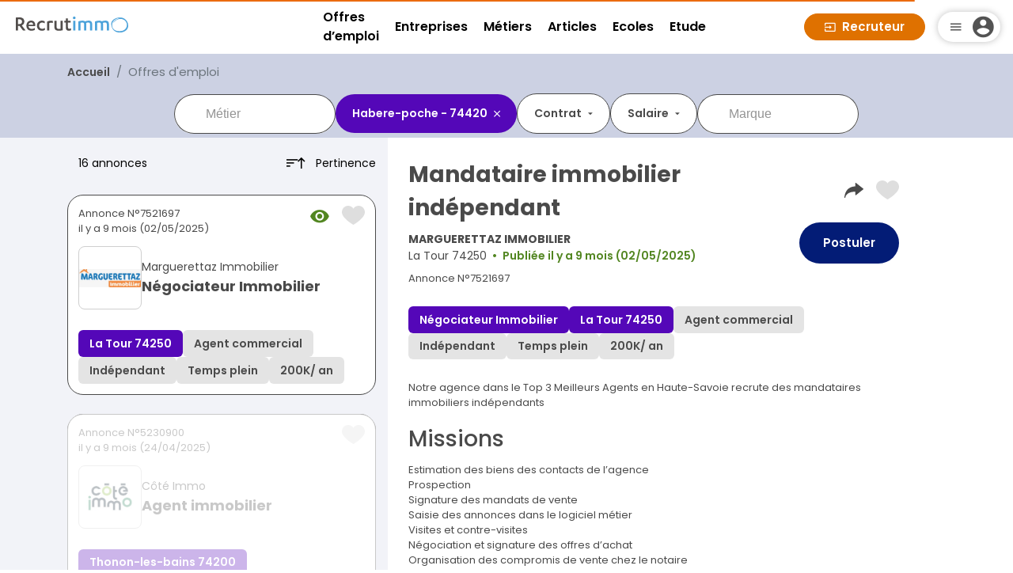

--- FILE ---
content_type: image/svg+xml
request_url: https://www.recrutimmo.com/assets/img/icon/like.svg
body_size: 153
content:
<svg xmlns="http://www.w3.org/2000/svg" width="29" height="24" viewBox="0 0 29 24">
    <path fill="#DEDEDE" d="M21.09 0c-2.751 0-5.174 1.425-6.59 3.581C13.084 1.425 10.661 0 7.91 0 3.54 0 0 3.582 0 8c0 7.962 14.5 16 14.5 16S29 16.03 29 8c0-4.418-3.541-8-7.91-8"/>
</svg>


--- FILE ---
content_type: application/javascript
request_url: https://www.recrutimmo.com/vendor.d18d465ca96024b4.js?1450120425
body_size: 248344
content:
(self.webpackChunkrecrutimmo=self.webpackChunkrecrutimmo||[]).push([[736],{70918:function(We,ie,u){!function(r,p,c){"use strict";var P=function F(T){T&&Object.assign(this,T)},U=function(){function F(T,B){this.el=T,this.ngZone=B,this.onAddressChange=new c.EventEmitter}return F.prototype.ngAfterViewInit=function(){this.options||(this.options=new P),this.initialize()},F.prototype.isGoogleLibExists=function(){return!(!google||!google.maps||!google.maps.places)},F.prototype.initialize=function(){var T=this;if(!this.isGoogleLibExists())throw new Error("Google maps library can not be found");if(this.autocomplete=new google.maps.places.Autocomplete(this.el.nativeElement,this.options),!this.autocomplete)throw new Error("Autocomplete is not initialized");null!=!this.autocomplete.addListener&&(this.eventListener=this.autocomplete.addListener("place_changed",function(){T.handleChangeEvent()})),this.el.nativeElement.addEventListener("keydown",function(B){B.key&&"enter"==B.key.toLowerCase()&&B.target===T.el.nativeElement&&(B.preventDefault(),B.stopPropagation())}),window&&window.navigator&&window.navigator.userAgent&&navigator.userAgent.match(/(iPad|iPhone|iPod)/g)&&setTimeout(function(){var B=document.getElementsByClassName("pac-container");if(B){var k=Array.from(B);if(k)for(var N=0,O=k;N<O.length;N++){var V=O[N];V&&V.addEventListener("touchend",function(J){J.stopImmediatePropagation()})}}},500)},F.prototype.reset=function(){this.autocomplete.setComponentRestrictions(this.options.componentRestrictions),this.autocomplete.setTypes(this.options.types)},F.prototype.handleChangeEvent=function(){var T=this;this.ngZone.run(function(){T.place=T.autocomplete.getPlace(),T.place&&T.onAddressChange.emit(T.place)})},F.ctorParameters=function(){return[{type:c.ElementRef},{type:c.NgZone}]},F.propDecorators={options:[{type:c.Input,args:["options"]}],onAddressChange:[{type:c.Output}]},F.\u0275fac=function(B){return new(B||F)(r.\u0275\u0275directiveInject(r.ElementRef),r.\u0275\u0275directiveInject(r.NgZone))},F.\u0275dir=r.\u0275\u0275defineDirective({type:F,selectors:[["","ngx-google-places-autocomplete",""]],inputs:{options:"options"},outputs:{onAddressChange:"onAddressChange"},exportAs:["ngx-places"]}),F}(),S=function(){function F(){}return F.ctorParameters=function(){return[]},F.\u0275fac=function(B){return new(B||F)},F.\u0275mod=r.\u0275\u0275defineNgModule({type:F}),F.\u0275inj=r.\u0275\u0275defineInjector({}),F}();p.GooglePlaceModule=S,p.GooglePlaceDirective=U,Object.defineProperty(p,"__esModule",{value:!0})}(u(94650),ie,u(94650))},36e3:(We,ie,u)=>{"use strict";u.d(ie,{QV:()=>_e,d8:()=>ue,tw:()=>Se});var r=u(94650),p=u(87396),c=u(68896);const P=[];let U=(()=>{class H{constructor(te){this.router=te,this.trees=P}add(te){this.trees.push(te)}shouldPrefetch(te){const ge=this.router.parseUrl(te);return this.trees.some(F.bind(null,ge))}}return H.\u0275fac=function(te){return new(te||H)(r.\u0275\u0275inject(p.F0))},H.\u0275prov=r.\u0275\u0275defineInjectable({token:H,factory:H.\u0275fac}),H})();function F(H,q){return function S(H,q){return Object.keys(q).length<=Object.keys(H).length&&Object.keys(q).every(te=>q[te]===H[te])}(q.queryParams,H.queryParams)&&T(q.root,H.root,H.root.segments)}function T(H,q,te){if(H.segments.length>te.length)return!(!B(H.segments.slice(0,te.length),te)||q.hasChildren());if(H.segments.length===te.length){if(!B(H.segments,te))return!1;if(!q.hasChildren())return!0;for(const ge in q.children){if(!H.children[ge])break;if(T(H.children[ge],q.children[ge],q.children[ge].segments))return!0}return!1}{const ge=te.slice(0,H.segments.length),ke=te.slice(H.segments.length);return!(!B(H.segments,ge)||!H.children[p.eC])&&T(H.children[p.eC],q,ke)}}function B(H,q){return H.length===q.length&&H.every((te,ge)=>te.path===q[ge].path||te.path.startsWith(":")||q[ge].path.startsWith(":"))}const O=typeof window<"u"?window.requestIdleCallback||function(H){const q=Date.now();return setTimeout(function(){H({didTimeout:!1,timeRemaining:function(){return Math.max(0,50-(Date.now()-q))}})},1)}:()=>{},V=()=>typeof window<"u"&&!!window.IntersectionObserver,ee=new r.InjectionToken("LinkHandler");let de=(()=>{class H{constructor(te,ge,ke){this.loader=te,this.registry=ge,this.ngZone=ke,this.elementLink=new Map,this.observer=V()?new IntersectionObserver(Oe=>{Oe.forEach(rt=>{if(rt.isIntersecting){const Le=rt.target,Rt=this.elementLink.get(Le);if(!Rt||!Rt.urlTree)return;this.registry.add(Rt.urlTree),this.observer.unobserve(Le),O(()=>{this.loader.preload().subscribe(()=>{})})}})}):null}register(te){this.elementLink.set(te.element,te),this.ngZone.runOutsideAngular(()=>{this.observer.observe(te.element)})}unregister(te){this.elementLink.has(te.element)&&(this.observer.unobserve(te.element),this.elementLink.delete(te.element))}supported(){return V()}}return H.\u0275fac=function(te){return new(te||H)(r.\u0275\u0275inject(p.aU),r.\u0275\u0275inject(U),r.\u0275\u0275inject(r.NgZone))},H.\u0275prov=r.\u0275\u0275defineInjectable({token:H,factory:H.\u0275fac}),H})(),fe=(()=>{class H{constructor(te,ge){this.loader=te,this.registry=ge}register(te){this.registry.add(te.urlTree),O(()=>this.loader.preload().subscribe(()=>{}))}unregister(te){}supported(){return!0}}return H.\u0275fac=function(te){return new(te||H)(r.\u0275\u0275inject(p.aU),r.\u0275\u0275inject(U))},H.\u0275prov=r.\u0275\u0275defineInjectable({token:H,factory:H.\u0275fac}),H})(),_e=(()=>{class H{constructor(te,ge,ke,Oe){this.linkHandlers=te,this.el=ge,this.linkHandler=this.linkHandlers.filter(rt=>rt.supported()).shift(),this.rl=ke||Oe,this.element&&this.element.setAttribute&&this.element.setAttribute("ngx-ql","")}ngOnChanges(te){te.routerLink&&(this.linkHandler.unregister(this),this.linkHandler.register(this))}ngOnDestroy(){this.linkHandler.unregister(this)}get element(){return this.el.nativeElement}get urlTree(){return this.rl.urlTree}}return H.\u0275fac=function(te){return new(te||H)(r.\u0275\u0275directiveInject(ee),r.\u0275\u0275directiveInject(r.ElementRef),r.\u0275\u0275directiveInject(p.rH,8),r.\u0275\u0275directiveInject(p.yS,8))},H.\u0275dir=r.\u0275\u0275defineDirective({type:H,selectors:[["","routerLink",""]],inputs:{routerLink:"routerLink"},features:[r.\u0275\u0275NgOnChangesFeature]}),H})(),Se=(()=>{class H{constructor(te,ge){this.registry=te,this.router=ge,this.loading=new Set}preload(te,ge){if(this.loading.has(te))return c.E;const ke=typeof navigator<"u"?navigator.connection:void 0;if(ke&&((ke.effectiveType||"").includes("2g")||ke.saveData)||te.data&&!1===te.data.preload)return c.E;const Oe=st(this.router.config,te);return this.registry.shouldPrefetch(Oe)?(this.loading.add(te),ge()):c.E}}return H.\u0275fac=function(te){return new(te||H)(r.\u0275\u0275inject(U),r.\u0275\u0275inject(p.F0))},H.\u0275prov=r.\u0275\u0275defineInjectable({token:H,factory:H.\u0275fac}),H})();const st=(H,q)=>{H=H.slice();const te=new Map,ge=new Set;for(;H.length;){const rt=H.shift();if(ge.add(rt),rt===q)break;let Le=rt.children||[];const Rt=rt._loadedConfig;Rt&&Rt.routes&&(Le=Le.concat(Rt.routes)),Le.forEach(ft=>{ge.has(ft)||(te.set(ft,rt),H.push(ft))})}let ke="",Oe=q;for(;Oe;)ke=Ee(Oe)?`/${Oe.path}${ke}`:`/(${Oe.outlet}:${Oe.path}${ke})`,Oe=te.get(Oe);return ke.replace(/\/\//,"/")};function Ee(H){return H.outlet===p.eC||!H.outlet}let ue=(()=>{class H{}return H.\u0275fac=function(te){return new(te||H)},H.\u0275mod=r.\u0275\u0275defineNgModule({type:H}),H.\u0275inj=r.\u0275\u0275defineInjector({providers:[{provide:ee,useClass:de,multi:!0},{provide:ee,useClass:fe,multi:!0},U,Se]}),H})()},591:(We,ie,u)=>{"use strict";u.d(ie,{X:()=>c});var r=u(8929),p=u(95279);class c extends r.xQ{constructor(U){super(),this._value=U}get value(){return this.getValue()}_subscribe(U){const S=super._subscribe(U);return S&&!S.closed&&U.next(this._value),S}getValue(){if(this.hasError)throw this.thrownError;if(this.closed)throw new p.N;return this._value}next(U){super.next(this._value=U)}}},51869:(We,ie,u)=>{"use strict";u.d(ie,{d:()=>p});var r=u(43489);class p extends r.L{constructor(P,U,S){super(),this.parent=P,this.outerValue=U,this.outerIndex=S,this.index=0}_next(P){this.parent.notifyNext(this.outerValue,P,this.outerIndex,this.index++,this)}_error(P){this.parent.notifyError(P,this),this.unsubscribe()}_complete(){this.parent.notifyComplete(this),this.unsubscribe()}}},29312:(We,ie,u)=>{"use strict";u.d(ie,{P:()=>U});var r=u(68896),p=u(21086),c=u(61737);class U{constructor(F,T,B){this.kind=F,this.value=T,this.error=B,this.hasValue="N"===F}observe(F){switch(this.kind){case"N":return F.next&&F.next(this.value);case"E":return F.error&&F.error(this.error);case"C":return F.complete&&F.complete()}}do(F,T,B){switch(this.kind){case"N":return F&&F(this.value);case"E":return T&&T(this.error);case"C":return B&&B()}}accept(F,T,B){return F&&"function"==typeof F.next?this.observe(F):this.do(F,T,B)}toObservable(){switch(this.kind){case"N":return(0,p.of)(this.value);case"E":return(0,c._)(this.error);case"C":return(0,r.c)()}throw new Error("unexpected notification kind value")}static createNext(F){return typeof F<"u"?new U("N",F):U.undefinedValueNotification}static createError(F){return new U("E",void 0,F)}static createComplete(){return U.completeNotification}}U.completeNotification=new U("C"),U.undefinedValueNotification=new U("N",void 0)},56498:(We,ie,u)=>{"use strict";u.d(ie,{y:()=>B});var r=u(43489),c=u(57668),P=u(73292),S=u(93821),F=u(4843),T=u(92830);let B=(()=>{class N{constructor(V){this._isScalar=!1,V&&(this._subscribe=V)}lift(V){const J=new N;return J.source=this,J.operator=V,J}subscribe(V,J,ee){const{operator:de}=this,fe=function U(N,O,V){if(N){if(N instanceof r.L)return N;if(N[c.b])return N[c.b]()}return N||O||V?new r.L(N,O,V):new r.L(P.c)}(V,J,ee);if(fe.add(de?de.call(fe,this.source):this.source||T.v.useDeprecatedSynchronousErrorHandling&&!fe.syncErrorThrowable?this._subscribe(fe):this._trySubscribe(fe)),T.v.useDeprecatedSynchronousErrorHandling&&fe.syncErrorThrowable&&(fe.syncErrorThrowable=!1,fe.syncErrorThrown))throw fe.syncErrorValue;return fe}_trySubscribe(V){try{return this._subscribe(V)}catch(J){T.v.useDeprecatedSynchronousErrorHandling&&(V.syncErrorThrown=!0,V.syncErrorValue=J),function p(N){for(;N;){const{closed:O,destination:V,isStopped:J}=N;if(O||J)return!1;N=V&&V instanceof r.L?V:null}return!0}(V)?V.error(J):console.warn(J)}}forEach(V,J){return new(J=k(J))((ee,de)=>{let fe;fe=this.subscribe(_e=>{try{V(_e)}catch(Se){de(Se),fe&&fe.unsubscribe()}},de,ee)})}_subscribe(V){const{source:J}=this;return J&&J.subscribe(V)}[S.L](){return this}pipe(...V){return 0===V.length?this:(0,F.U)(V)(this)}toPromise(V){return new(V=k(V))((J,ee)=>{let de;this.subscribe(fe=>de=fe,fe=>ee(fe),()=>J(de))})}}return N.create=O=>new N(O),N})();function k(N){if(N||(N=T.v.Promise||Promise),!N)throw new Error("no Promise impl found");return N}},73292:(We,ie,u)=>{"use strict";u.d(ie,{c:()=>c});var r=u(92830),p=u(22782);const c={closed:!0,next(P){},error(P){if(r.v.useDeprecatedSynchronousErrorHandling)throw P;(0,p.z)(P)},complete(){}}},826:(We,ie,u)=>{"use strict";u.d(ie,{L:()=>p});var r=u(43489);class p extends r.L{notifyNext(P,U,S,F,T){this.destination.next(U)}notifyError(P,U){this.destination.error(P)}notifyComplete(P){this.destination.complete()}}},30839:(We,ie,u)=>{"use strict";u.d(ie,{t:()=>F});var r=u(8929),p=u(30341),c=u(42654),P=u(57770),U=u(95279),S=u(45283);class F extends r.xQ{constructor(k=Number.POSITIVE_INFINITY,N=Number.POSITIVE_INFINITY,O){super(),this.scheduler=O,this._events=[],this._infiniteTimeWindow=!1,this._bufferSize=k<1?1:k,this._windowTime=N<1?1:N,N===Number.POSITIVE_INFINITY?(this._infiniteTimeWindow=!0,this.next=this.nextInfiniteTimeWindow):this.next=this.nextTimeWindow}nextInfiniteTimeWindow(k){const N=this._events;N.push(k),N.length>this._bufferSize&&N.shift(),super.next(k)}nextTimeWindow(k){this._events.push(new T(this._getNow(),k)),this._trimBufferThenGetEvents(),super.next(k)}_subscribe(k){const N=this._infiniteTimeWindow,O=N?this._events:this._trimBufferThenGetEvents(),V=this.scheduler,J=O.length;let ee;if(this.closed)throw new U.N;if(this.isStopped||this.hasError?ee=c.w.EMPTY:(this.observers.push(k),ee=new S.W(this,k)),V&&k.add(k=new P.ht(k,V)),N)for(let de=0;de<J&&!k.closed;de++)k.next(O[de]);else for(let de=0;de<J&&!k.closed;de++)k.next(O[de].value);return this.hasError?k.error(this.thrownError):this.isStopped&&k.complete(),ee}_getNow(){return(this.scheduler||p.c).now()}_trimBufferThenGetEvents(){const k=this._getNow(),N=this._bufferSize,O=this._windowTime,V=this._events,J=V.length;let ee=0;for(;ee<J&&!(k-V[ee].time<O);)ee++;return J>N&&(ee=Math.max(ee,J-N)),ee>0&&V.splice(0,ee),V}}class T{constructor(k,N){this.time=k,this.value=N}}},8929:(We,ie,u)=>{"use strict";u.d(ie,{Yc:()=>F,xQ:()=>T});var r=u(56498),p=u(43489),c=u(42654),P=u(95279),U=u(45283),S=u(57668);class F extends p.L{constructor(N){super(N),this.destination=N}}let T=(()=>{class k extends r.y{constructor(){super(),this.observers=[],this.closed=!1,this.isStopped=!1,this.hasError=!1,this.thrownError=null}[S.b](){return new F(this)}lift(O){const V=new B(this,this);return V.operator=O,V}next(O){if(this.closed)throw new P.N;if(!this.isStopped){const{observers:V}=this,J=V.length,ee=V.slice();for(let de=0;de<J;de++)ee[de].next(O)}}error(O){if(this.closed)throw new P.N;this.hasError=!0,this.thrownError=O,this.isStopped=!0;const{observers:V}=this,J=V.length,ee=V.slice();for(let de=0;de<J;de++)ee[de].error(O);this.observers.length=0}complete(){if(this.closed)throw new P.N;this.isStopped=!0;const{observers:O}=this,V=O.length,J=O.slice();for(let ee=0;ee<V;ee++)J[ee].complete();this.observers.length=0}unsubscribe(){this.isStopped=!0,this.closed=!0,this.observers=null}_trySubscribe(O){if(this.closed)throw new P.N;return super._trySubscribe(O)}_subscribe(O){if(this.closed)throw new P.N;return this.hasError?(O.error(this.thrownError),c.w.EMPTY):this.isStopped?(O.complete(),c.w.EMPTY):(this.observers.push(O),new U.W(this,O))}asObservable(){const O=new r.y;return O.source=this,O}}return k.create=(N,O)=>new B(N,O),k})();class B extends T{constructor(N,O){super(),this.destination=N,this.source=O}next(N){const{destination:O}=this;O&&O.next&&O.next(N)}error(N){const{destination:O}=this;O&&O.error&&this.destination.error(N)}complete(){const{destination:N}=this;N&&N.complete&&this.destination.complete()}_subscribe(N){const{source:O}=this;return O?this.source.subscribe(N):c.w.EMPTY}}},45283:(We,ie,u)=>{"use strict";u.d(ie,{W:()=>p});var r=u(42654);class p extends r.w{constructor(P,U){super(),this.subject=P,this.subscriber=U,this.closed=!1}unsubscribe(){if(this.closed)return;this.closed=!0;const P=this.subject,U=P.observers;if(this.subject=null,!U||0===U.length||P.isStopped||P.closed)return;const S=U.indexOf(this.subscriber);-1!==S&&U.splice(S,1)}}},43489:(We,ie,u)=>{"use strict";u.d(ie,{L:()=>F});var r=u(67043),p=u(73292),c=u(42654),P=u(57668),U=u(92830),S=u(22782);class F extends c.w{constructor(k,N,O){switch(super(),this.syncErrorValue=null,this.syncErrorThrown=!1,this.syncErrorThrowable=!1,this.isStopped=!1,arguments.length){case 0:this.destination=p.c;break;case 1:if(!k){this.destination=p.c;break}if("object"==typeof k){k instanceof F?(this.syncErrorThrowable=k.syncErrorThrowable,this.destination=k,k.add(this)):(this.syncErrorThrowable=!0,this.destination=new T(this,k));break}default:this.syncErrorThrowable=!0,this.destination=new T(this,k,N,O)}}[P.b](){return this}static create(k,N,O){const V=new F(k,N,O);return V.syncErrorThrowable=!1,V}next(k){this.isStopped||this._next(k)}error(k){this.isStopped||(this.isStopped=!0,this._error(k))}complete(){this.isStopped||(this.isStopped=!0,this._complete())}unsubscribe(){this.closed||(this.isStopped=!0,super.unsubscribe())}_next(k){this.destination.next(k)}_error(k){this.destination.error(k),this.unsubscribe()}_complete(){this.destination.complete(),this.unsubscribe()}_unsubscribeAndRecycle(){const{_parentOrParents:k}=this;return this._parentOrParents=null,this.unsubscribe(),this.closed=!1,this.isStopped=!1,this._parentOrParents=k,this}}class T extends F{constructor(k,N,O,V){super(),this._parentSubscriber=k;let J,ee=this;(0,r.m)(N)?J=N:N&&(J=N.next,O=N.error,V=N.complete,N!==p.c&&(ee=Object.create(N),(0,r.m)(ee.unsubscribe)&&this.add(ee.unsubscribe.bind(ee)),ee.unsubscribe=this.unsubscribe.bind(this))),this._context=ee,this._next=J,this._error=O,this._complete=V}next(k){if(!this.isStopped&&this._next){const{_parentSubscriber:N}=this;U.v.useDeprecatedSynchronousErrorHandling&&N.syncErrorThrowable?this.__tryOrSetError(N,this._next,k)&&this.unsubscribe():this.__tryOrUnsub(this._next,k)}}error(k){if(!this.isStopped){const{_parentSubscriber:N}=this,{useDeprecatedSynchronousErrorHandling:O}=U.v;if(this._error)O&&N.syncErrorThrowable?(this.__tryOrSetError(N,this._error,k),this.unsubscribe()):(this.__tryOrUnsub(this._error,k),this.unsubscribe());else if(N.syncErrorThrowable)O?(N.syncErrorValue=k,N.syncErrorThrown=!0):(0,S.z)(k),this.unsubscribe();else{if(this.unsubscribe(),O)throw k;(0,S.z)(k)}}}complete(){if(!this.isStopped){const{_parentSubscriber:k}=this;if(this._complete){const N=()=>this._complete.call(this._context);U.v.useDeprecatedSynchronousErrorHandling&&k.syncErrorThrowable?(this.__tryOrSetError(k,N),this.unsubscribe()):(this.__tryOrUnsub(N),this.unsubscribe())}else this.unsubscribe()}}__tryOrUnsub(k,N){try{k.call(this._context,N)}catch(O){if(this.unsubscribe(),U.v.useDeprecatedSynchronousErrorHandling)throw O;(0,S.z)(O)}}__tryOrSetError(k,N,O){if(!U.v.useDeprecatedSynchronousErrorHandling)throw new Error("bad call");try{N.call(this._context,O)}catch(V){return U.v.useDeprecatedSynchronousErrorHandling?(k.syncErrorValue=V,k.syncErrorThrown=!0,!0):((0,S.z)(V),!0)}return!1}_unsubscribe(){const{_parentSubscriber:k}=this;this._context=null,this._parentSubscriber=null,k.unsubscribe()}}},42654:(We,ie,u)=>{"use strict";u.d(ie,{w:()=>S});var r=u(66688),p=u(57830),c=u(67043);const U=(()=>{function T(B){return Error.call(this),this.message=B?`${B.length} errors occurred during unsubscription:\n${B.map((k,N)=>`${N+1}) ${k.toString()}`).join("\n  ")}`:"",this.name="UnsubscriptionError",this.errors=B,this}return T.prototype=Object.create(Error.prototype),T})();class S{constructor(B){this.closed=!1,this._parentOrParents=null,this._subscriptions=null,B&&(this._unsubscribe=B)}unsubscribe(){let B;if(this.closed)return;let{_parentOrParents:k,_unsubscribe:N,_subscriptions:O}=this;if(this.closed=!0,this._parentOrParents=null,this._subscriptions=null,k instanceof S)k.remove(this);else if(null!==k)for(let V=0;V<k.length;++V)k[V].remove(this);if((0,c.m)(N))try{N.call(this)}catch(V){B=V instanceof U?F(V.errors):[V]}if((0,r.k)(O)){let V=-1,J=O.length;for(;++V<J;){const ee=O[V];if((0,p.K)(ee))try{ee.unsubscribe()}catch(de){B=B||[],de instanceof U?B=B.concat(F(de.errors)):B.push(de)}}}if(B)throw new U(B)}add(B){let k=B;if(!B)return S.EMPTY;switch(typeof B){case"function":k=new S(B);case"object":if(k===this||k.closed||"function"!=typeof k.unsubscribe)return k;if(this.closed)return k.unsubscribe(),k;if(!(k instanceof S)){const V=k;k=new S,k._subscriptions=[V]}break;default:throw new Error("unrecognized teardown "+B+" added to Subscription.")}let{_parentOrParents:N}=k;if(null===N)k._parentOrParents=this;else if(N instanceof S){if(N===this)return k;k._parentOrParents=[N,this]}else{if(-1!==N.indexOf(this))return k;N.push(this)}const O=this._subscriptions;return null===O?this._subscriptions=[k]:O.push(k),k}remove(B){const k=this._subscriptions;if(k){const N=k.indexOf(B);-1!==N&&k.splice(N,1)}}}var T;function F(T){return T.reduce((B,k)=>B.concat(k instanceof U?k.errors:k),[])}S.EMPTY=((T=new S).closed=!0,T)},92830:(We,ie,u)=>{"use strict";u.d(ie,{v:()=>p});let r=!1;const p={Promise:void 0,set useDeprecatedSynchronousErrorHandling(c){if(c){const P=new Error;console.warn("DEPRECATED! RxJS was set to use deprecated synchronous error handling behavior by code at: \n"+P.stack)}else r&&console.log("RxJS: Back to a better error behavior. Thank you. <3");r=c},get useDeprecatedSynchronousErrorHandling(){return r}}},71762:(We,ie,u)=>{"use strict";u.d(ie,{N:()=>S,c:()=>U});var r=u(8929),p=u(56498),c=u(42654),P=u(74327);class U extends p.y{constructor(N,O){super(),this.source=N,this.subjectFactory=O,this._refCount=0,this._isComplete=!1}_subscribe(N){return this.getSubject().subscribe(N)}getSubject(){const N=this._subject;return(!N||N.isStopped)&&(this._subject=this.subjectFactory()),this._subject}connect(){let N=this._connection;return N||(this._isComplete=!1,N=this._connection=new c.w,N.add(this.source.subscribe(new F(this.getSubject(),this))),N.closed&&(this._connection=null,N=c.w.EMPTY)),N}refCount(){return(0,P.x)()(this)}}const S=(()=>{const k=U.prototype;return{operator:{value:null},_refCount:{value:0,writable:!0},_subject:{value:null,writable:!0},_connection:{value:null,writable:!0},_subscribe:{value:k._subscribe},_isComplete:{value:k._isComplete,writable:!0},getSubject:{value:k.getSubject},connect:{value:k.connect},refCount:{value:k.refCount}}})();class F extends r.Yc{constructor(N,O){super(N),this.connectable=O}_error(N){this._unsubscribe(),super._error(N)}_complete(){this.connectable._isComplete=!0,this._unsubscribe(),super._complete()}_unsubscribe(){const N=this.connectable;if(N){this.connectable=null;const O=N._connection;N._refCount=0,N._subject=null,N._connection=null,O&&O.unsubscribe()}}}},36053:(We,ie,u)=>{"use strict";u.d(ie,{aj:()=>F});var r=u(72866),p=u(66688),c=u(826),P=u(69054),U=u(33009);const S={};function F(...k){let N=null,O=null;return(0,r.K)(k[k.length-1])&&(O=k.pop()),"function"==typeof k[k.length-1]&&(N=k.pop()),1===k.length&&(0,p.k)(k[0])&&(k=k[0]),(0,U.n)(k,O).lift(new T(N))}class T{constructor(N){this.resultSelector=N}call(N,O){return O.subscribe(new B(N,this.resultSelector))}}class B extends c.L{constructor(N,O){super(N),this.resultSelector=O,this.active=0,this.values=[],this.observables=[]}_next(N){this.values.push(S),this.observables.push(N)}_complete(){const N=this.observables,O=N.length;if(0===O)this.destination.complete();else{this.active=O,this.toRespond=O;for(let V=0;V<O;V++){const J=N[V];this.add((0,P.D)(this,J,J,V))}}}notifyComplete(N){0==(this.active-=1)&&this.destination.complete()}notifyNext(N,O,V,J,ee){const de=this.values,_e=this.toRespond?de[V]===S?--this.toRespond:this.toRespond:0;de[V]=O,0===_e&&(this.resultSelector?this._tryResultSelector(de):this.destination.next(de.slice()))}_tryResultSelector(N){let O;try{O=this.resultSelector.apply(this,N)}catch(V){return void this.destination.error(V)}this.destination.next(O)}}},61221:(We,ie,u)=>{"use strict";u.d(ie,{z:()=>P});var r=u(21086),p=u(89146);function P(...U){return function c(){return(0,p.J)(1)}()((0,r.of)(...U))}},88514:(We,ie,u)=>{"use strict";u.d(ie,{P:()=>P});var r=u(56498),p=u(63527),c=u(68896);function P(U){return new r.y(S=>{let F;try{F=U()}catch(B){return void S.error(B)}return(F?(0,p.D)(F):(0,c.c)()).subscribe(S)})}},68896:(We,ie,u)=>{"use strict";u.d(ie,{E:()=>p,c:()=>c});var r=u(56498);const p=new r.y(U=>U.complete());function c(U){return U?function P(U){return new r.y(S=>U.schedule(()=>S.complete()))}(U):p}},30567:(We,ie,u)=>{"use strict";u.d(ie,{D:()=>S});var r=u(56498),p=u(66688),c=u(24850),P=u(57830),U=u(63527);function S(...T){if(1===T.length){const B=T[0];if((0,p.k)(B))return F(B,null);if((0,P.K)(B)&&Object.getPrototypeOf(B)===Object.prototype){const k=Object.keys(B);return F(k.map(N=>B[N]),k)}}if("function"==typeof T[T.length-1]){const B=T.pop();return F(T=1===T.length&&(0,p.k)(T[0])?T[0]:T,null).pipe((0,c.U)(k=>B(...k)))}return F(T,null)}function F(T,B){return new r.y(k=>{const N=T.length;if(0===N)return void k.complete();const O=new Array(N);let V=0,J=0;for(let ee=0;ee<N;ee++){const de=(0,U.D)(T[ee]);let fe=!1;k.add(de.subscribe({next:_e=>{fe||(fe=!0,J++),O[ee]=_e},error:_e=>k.error(_e),complete:()=>{V++,(V===N||!fe)&&(J===N&&k.next(B?B.reduce((_e,Se,st)=>(_e[Se]=O[st],_e),{}):O),k.complete())}}))}})}},63527:(We,ie,u)=>{"use strict";u.d(ie,{D:()=>P});var r=u(56498),p=u(59249),c=u(33998);function P(U,S){return S?(0,c.x)(U,S):U instanceof r.y?U:new r.y((0,p.s)(U))}},33009:(We,ie,u)=>{"use strict";u.d(ie,{n:()=>P});var r=u(56498),p=u(13650),c=u(66454);function P(U,S){return S?(0,c.r)(U,S):new r.y((0,p.V)(U))}},23753:(We,ie,u)=>{"use strict";u.d(ie,{R:()=>S});var r=u(56498),p=u(66688),c=u(67043),P=u(24850);function S(N,O,V,J){return(0,c.m)(V)&&(J=V,V=void 0),J?S(N,O,V).pipe((0,P.U)(ee=>(0,p.k)(ee)?J(...ee):J(ee))):new r.y(ee=>{F(N,O,function de(fe){ee.next(arguments.length>1?Array.prototype.slice.call(arguments):fe)},ee,V)})}function F(N,O,V,J,ee){let de;if(function k(N){return N&&"function"==typeof N.addEventListener&&"function"==typeof N.removeEventListener}(N)){const fe=N;N.addEventListener(O,V,ee),de=()=>fe.removeEventListener(O,V,ee)}else if(function B(N){return N&&"function"==typeof N.on&&"function"==typeof N.off}(N)){const fe=N;N.on(O,V),de=()=>fe.off(O,V)}else if(function T(N){return N&&"function"==typeof N.addListener&&"function"==typeof N.removeListener}(N)){const fe=N;N.addListener(O,V),de=()=>fe.removeListener(O,V)}else{if(!N||!N.length)throw new TypeError("Invalid event target");for(let fe=0,_e=N.length;fe<_e;fe++)F(N[fe],O,V,J,ee)}J.add(de)}},36787:(We,ie,u)=>{"use strict";u.d(ie,{T:()=>U});var r=u(56498),p=u(72866),c=u(89146),P=u(33009);function U(...S){let F=Number.POSITIVE_INFINITY,T=null,B=S[S.length-1];return(0,p.K)(B)?(T=S.pop(),S.length>1&&"number"==typeof S[S.length-1]&&(F=S.pop())):"number"==typeof B&&(F=S.pop()),null===T&&1===S.length&&S[0]instanceof r.y?S[0]:(0,c.J)(F)((0,P.n)(S,T))}},21086:(We,ie,u)=>{"use strict";u.d(ie,{of:()=>P});var r=u(72866),p=u(33009),c=u(66454);function P(...U){let S=U[U.length-1];return(0,r.K)(S)?(U.pop(),(0,c.r)(U,S)):(0,p.n)(U)}},20275:(We,ie,u)=>{"use strict";u.d(ie,{h:()=>U});var r=u(56498),p=u(63527),c=u(66688),P=u(68896);function U(...S){if(0===S.length)return P.E;const[F,...T]=S;return 1===S.length&&(0,c.k)(F)?U(...F):new r.y(B=>{const k=()=>B.add(U(...T).subscribe(B));return(0,p.D)(F).subscribe({next(N){B.next(N)},error:k,complete:k})})}},61737:(We,ie,u)=>{"use strict";u.d(ie,{_:()=>p});var r=u(56498);function p(P,U){return new r.y(U?S=>U.schedule(c,0,{error:P,subscriber:S}):S=>S.error(P))}function c({error:P,subscriber:U}){U.error(P)}},98723:(We,ie,u)=>{"use strict";u.d(ie,{H:()=>U});var r=u(56498),p=u(20353),c=u(84241),P=u(72866);function U(F=0,T,B){let k=-1;return(0,c.k)(T)?k=Number(T)<1?1:Number(T):(0,P.K)(T)&&(B=T),(0,P.K)(B)||(B=p.P),new r.y(N=>{const O=(0,c.k)(F)?F:+F-B.now();return B.schedule(S,O,{index:0,period:k,subscriber:N})})}function S(F){const{index:T,period:B,subscriber:k}=F;if(k.next(T),!k.closed){if(-1===B)return k.complete();F.index=T+1,this.schedule(F,B)}}},27221:(We,ie,u)=>{"use strict";u.d(ie,{K:()=>P});var r=u(826),p=u(51869),c=u(69054);function P(F){return function(B){const k=new U(F),N=B.lift(k);return k.caught=N}}class U{constructor(T){this.selector=T}call(T,B){return B.subscribe(new S(T,this.selector,this.caught))}}class S extends r.L{constructor(T,B,k){super(T),this.selector=B,this.caught=k}error(T){if(!this.isStopped){let B;try{B=this.selector(T,this.caught)}catch(O){return void super.error(O)}this._unsubscribeAndRecycle();const k=new p.d(this,void 0,void 0);this.add(k);const N=(0,c.D)(this,B,void 0,void 0,k);N!==k&&this.add(N)}}}},21406:(We,ie,u)=>{"use strict";u.d(ie,{b:()=>p});var r=u(61709);function p(c,P){return(0,r.zg)(c,P,1)}},80013:(We,ie,u)=>{"use strict";u.d(ie,{b:()=>c});var r=u(43489),p=u(20353);function c(F,T=p.P){return B=>B.lift(new P(F,T))}class P{constructor(T,B){this.dueTime=T,this.scheduler=B}call(T,B){return B.subscribe(new U(T,this.dueTime,this.scheduler))}}class U extends r.L{constructor(T,B,k){super(T),this.dueTime=B,this.scheduler=k,this.debouncedSubscription=null,this.lastValue=null,this.hasValue=!1}_next(T){this.clearDebounce(),this.lastValue=T,this.hasValue=!0,this.add(this.debouncedSubscription=this.scheduler.schedule(S,this.dueTime,this))}_complete(){this.debouncedNext(),this.destination.complete()}debouncedNext(){if(this.clearDebounce(),this.hasValue){const{lastValue:T}=this;this.lastValue=null,this.hasValue=!1,this.destination.next(T)}}clearDebounce(){const T=this.debouncedSubscription;null!==T&&(this.remove(T),T.unsubscribe(),this.debouncedSubscription=null)}}function S(F){F.debouncedNext()}},47314:(We,ie,u)=>{"use strict";u.d(ie,{d:()=>p});var r=u(43489);function p(U=null){return S=>S.lift(new c(U))}class c{constructor(S){this.defaultValue=S}call(S,F){return F.subscribe(new P(S,this.defaultValue))}}class P extends r.L{constructor(S,F){super(S),this.defaultValue=F,this.isEmpty=!0}_next(S){this.isEmpty=!1,this.destination.next(S)}_complete(){this.isEmpty&&this.destination.next(this.defaultValue),this.destination.complete()}}},18583:(We,ie,u)=>{"use strict";u.d(ie,{g:()=>U});var r=u(20353),c=u(43489),P=u(29312);function U(B,k=r.P){const O=function p(B){return B instanceof Date&&!isNaN(+B)}(B)?+B-k.now():Math.abs(B);return V=>V.lift(new S(O,k))}class S{constructor(k,N){this.delay=k,this.scheduler=N}call(k,N){return N.subscribe(new F(k,this.delay,this.scheduler))}}class F extends c.L{constructor(k,N,O){super(k),this.delay=N,this.scheduler=O,this.queue=[],this.active=!1,this.errored=!1}static dispatch(k){const N=k.source,O=N.queue,V=k.scheduler,J=k.destination;for(;O.length>0&&O[0].time-V.now()<=0;)O.shift().notification.observe(J);if(O.length>0){const ee=Math.max(0,O[0].time-V.now());this.schedule(k,ee)}else this.unsubscribe(),N.active=!1}_schedule(k){this.active=!0,this.destination.add(k.schedule(F.dispatch,this.delay,{source:this,destination:this.destination,scheduler:k}))}scheduleNotification(k){if(!0===this.errored)return;const N=this.scheduler,O=new T(N.now()+this.delay,k);this.queue.push(O),!1===this.active&&this._schedule(N)}_next(k){this.scheduleNotification(P.P.createNext(k))}_error(k){this.errored=!0,this.queue=[],this.destination.error(k),this.unsubscribe()}_complete(){this.scheduleNotification(P.P.createComplete()),this.unsubscribe()}}class T{constructor(k,N){this.time=k,this.notification=N}}},75778:(We,ie,u)=>{"use strict";u.d(ie,{x:()=>p});var r=u(43489);function p(U,S){return F=>F.lift(new c(U,S))}class c{constructor(S,F){this.compare=S,this.keySelector=F}call(S,F){return F.subscribe(new P(S,this.compare,this.keySelector))}}class P extends r.L{constructor(S,F,T){super(S),this.keySelector=T,this.hasKey=!1,"function"==typeof F&&(this.compare=F)}compare(S,F){return S===F}_next(S){let F;try{const{keySelector:B}=this;F=B?B(S):S}catch(B){return this.destination.error(B)}let T=!1;if(this.hasKey)try{const{compare:B}=this;T=B(this.key,F)}catch(B){return this.destination.error(B)}else this.hasKey=!0;T||(this.key=F,this.destination.next(S))}}},92198:(We,ie,u)=>{"use strict";u.d(ie,{h:()=>p});var r=u(43489);function p(U,S){return function(T){return T.lift(new c(U,S))}}class c{constructor(S,F){this.predicate=S,this.thisArg=F}call(S,F){return F.subscribe(new P(S,this.predicate,this.thisArg))}}class P extends r.L{constructor(S,F,T){super(S),this.predicate=F,this.thisArg=T,this.count=0}_next(S){let F;try{F=this.predicate.call(this.thisArg,S,this.count++)}catch(T){return void this.destination.error(T)}F&&this.destination.next(S)}}},40537:(We,ie,u)=>{"use strict";u.d(ie,{x:()=>c});var r=u(43489),p=u(42654);function c(S){return F=>F.lift(new P(S))}class P{constructor(F){this.callback=F}call(F,T){return T.subscribe(new U(F,this.callback))}}class U extends r.L{constructor(F,T){super(F),this.add(new p.w(T))}}},87224:(We,ie,u)=>{"use strict";u.d(ie,{P:()=>F});var r=u(84450),p=u(92198),c=u(72986),P=u(47314),U=u(34907),S=u(35379);function F(T,B){const k=arguments.length>=2;return N=>N.pipe(T?(0,p.h)((O,V)=>T(O,V,N)):S.y,(0,c.q)(1),k?(0,P.d)(B):(0,U.T)(()=>new r.K))}},24850:(We,ie,u)=>{"use strict";u.d(ie,{U:()=>p});var r=u(43489);function p(U,S){return function(T){if("function"!=typeof U)throw new TypeError("argument is not a function. Are you looking for `mapTo()`?");return T.lift(new c(U,S))}}class c{constructor(S,F){this.project=S,this.thisArg=F}call(S,F){return F.subscribe(new P(S,this.project,this.thisArg))}}class P extends r.L{constructor(S,F,T){super(S),this.project=F,this.count=0,this.thisArg=T||this}_next(S){let F;try{F=this.project.call(this.thisArg,S,this.count++)}catch(T){return void this.destination.error(T)}this.destination.next(F)}}},77604:(We,ie,u)=>{"use strict";u.d(ie,{h:()=>p});var r=u(43489);function p(U){return S=>S.lift(new c(U))}class c{constructor(S){this.value=S}call(S,F){return F.subscribe(new P(S,this.value))}}class P extends r.L{constructor(S,F){super(S),this.value=F}_next(S){this.destination.next(this.value)}}},89146:(We,ie,u)=>{"use strict";u.d(ie,{J:()=>c});var r=u(61709),p=u(35379);function c(P=Number.POSITIVE_INFINITY){return(0,r.zg)(p.y,P)}},61709:(We,ie,u)=>{"use strict";u.d(ie,{zg:()=>S});var r=u(69054),p=u(826),c=u(51869),P=u(24850),U=u(63527);function S(B,k,N=Number.POSITIVE_INFINITY){return"function"==typeof k?O=>O.pipe(S((V,J)=>(0,U.D)(B(V,J)).pipe((0,P.U)((ee,de)=>k(V,ee,J,de))),N)):("number"==typeof k&&(N=k),O=>O.lift(new F(B,N)))}class F{constructor(k,N=Number.POSITIVE_INFINITY){this.project=k,this.concurrent=N}call(k,N){return N.subscribe(new T(k,this.project,this.concurrent))}}class T extends p.L{constructor(k,N,O=Number.POSITIVE_INFINITY){super(k),this.project=N,this.concurrent=O,this.hasCompleted=!1,this.buffer=[],this.active=0,this.index=0}_next(k){this.active<this.concurrent?this._tryNext(k):this.buffer.push(k)}_tryNext(k){let N;const O=this.index++;try{N=this.project(k,O)}catch(V){return void this.destination.error(V)}this.active++,this._innerSub(N,k,O)}_innerSub(k,N,O){const V=new c.d(this,N,O),J=this.destination;J.add(V);const ee=(0,r.D)(this,k,void 0,void 0,V);ee!==V&&J.add(ee)}_complete(){this.hasCompleted=!0,0===this.active&&0===this.buffer.length&&this.destination.complete(),this.unsubscribe()}notifyNext(k,N,O,V,J){this.destination.next(N)}notifyComplete(k){const N=this.buffer;this.remove(k),this.active--,N.length>0?this._next(N.shift()):0===this.active&&this.hasCompleted&&this.destination.complete()}}},82536:(We,ie,u)=>{"use strict";u.d(ie,{O:()=>p});var r=u(71762);function p(P,U){return function(F){let T;if(T="function"==typeof P?P:function(){return P},"function"==typeof U)return F.lift(new c(T,U));const B=Object.create(F,r.N);return B.source=F,B.subjectFactory=T,B}}class c{constructor(U,S){this.subjectFactory=U,this.selector=S}call(U,S){const{selector:F}=this,T=this.subjectFactory(),B=F(T).subscribe(U);return B.add(S.subscribe(T)),B}}},57770:(We,ie,u)=>{"use strict";u.d(ie,{QV:()=>c,ht:()=>U});var r=u(43489),p=u(29312);function c(F,T=0){return function(k){return k.lift(new P(F,T))}}class P{constructor(T,B=0){this.scheduler=T,this.delay=B}call(T,B){return B.subscribe(new U(T,this.scheduler,this.delay))}}class U extends r.L{constructor(T,B,k=0){super(T),this.scheduler=B,this.delay=k}static dispatch(T){const{notification:B,destination:k}=T;B.observe(k),this.unsubscribe()}scheduleMessage(T){this.destination.add(this.scheduler.schedule(U.dispatch,this.delay,new S(T,this.destination)))}_next(T){this.scheduleMessage(p.P.createNext(T))}_error(T){this.scheduleMessage(p.P.createError(T)),this.unsubscribe()}_complete(){this.scheduleMessage(p.P.createComplete()),this.unsubscribe()}}class S{constructor(T,B){this.notification=T,this.destination=B}}},74327:(We,ie,u)=>{"use strict";u.d(ie,{x:()=>p});var r=u(43489);function p(){return function(S){return S.lift(new c(S))}}class c{constructor(S){this.connectable=S}call(S,F){const{connectable:T}=this;T._refCount++;const B=new P(S,T),k=F.subscribe(B);return B.closed||(B.connection=T.connect()),k}}class P extends r.L{constructor(S,F){super(S),this.connectable=F}_unsubscribe(){const{connectable:S}=this;if(!S)return void(this.connection=null);this.connectable=null;const F=S._refCount;if(F<=0)return void(this.connection=null);if(S._refCount=F-1,F>1)return void(this.connection=null);const{connection:T}=this,B=S._connection;this.connection=null,B&&(!T||B===T)&&B.unsubscribe()}}},92014:(We,ie,u)=>{"use strict";u.d(ie,{R:()=>p});var r=u(43489);function p(U,S){let F=!1;return arguments.length>=2&&(F=!0),function(B){return B.lift(new c(U,S,F))}}class c{constructor(S,F,T=!1){this.accumulator=S,this.seed=F,this.hasSeed=T}call(S,F){return F.subscribe(new P(S,this.accumulator,this.seed,this.hasSeed))}}class P extends r.L{constructor(S,F,T,B){super(S),this.accumulator=F,this._seed=T,this.hasSeed=B,this.index=0}get seed(){return this._seed}set seed(S){this.hasSeed=!0,this._seed=S}_next(S){if(this.hasSeed)return this._tryNext(S);this.seed=S,this.destination.next(S)}_tryNext(S){const F=this.index++;let T;try{T=this.accumulator(this.seed,S,F)}catch(B){this.destination.error(B)}this.seed=T,this.destination.next(T)}}},88117:(We,ie,u)=>{"use strict";u.d(ie,{B:()=>U});var r=u(82536),p=u(74327),c=u(8929);function P(){return new c.xQ}function U(){return S=>(0,p.x)()((0,r.O)(P)(S))}},5154:(We,ie,u)=>{"use strict";u.d(ie,{d:()=>p});var r=u(30839);function p(P,U,S){let F;return F=P&&"object"==typeof P?P:{bufferSize:P,windowTime:U,refCount:!1,scheduler:S},T=>T.lift(function c({bufferSize:P=Number.POSITIVE_INFINITY,windowTime:U=Number.POSITIVE_INFINITY,refCount:S,scheduler:F}){let T,k,B=0,N=!1,O=!1;return function(J){B++,(!T||N)&&(N=!1,T=new r.t(P,U,F),k=J.subscribe({next(de){T.next(de)},error(de){N=!0,T.error(de)},complete(){O=!0,k=void 0,T.complete()}}));const ee=T.subscribe(this);this.add(()=>{B--,ee.unsubscribe(),k&&!O&&S&&0===B&&(k.unsubscribe(),k=void 0,T=void 0)})}}(F))}},31307:(We,ie,u)=>{"use strict";u.d(ie,{T:()=>p});var r=u(43489);function p(U){return S=>S.lift(new c(U))}class c{constructor(S){this.total=S}call(S,F){return F.subscribe(new P(S,this.total))}}class P extends r.L{constructor(S,F){super(S),this.total=F,this.count=0}_next(S){++this.count>this.total&&this.destination.next(S)}}},1059:(We,ie,u)=>{"use strict";u.d(ie,{O:()=>c});var r=u(61221),p=u(72866);function c(...P){const U=P[P.length-1];return(0,p.K)(U)?(P.pop(),S=>(0,r.z)(P,S,U)):S=>(0,r.z)(P,S)}},87545:(We,ie,u)=>{"use strict";u.d(ie,{w:()=>S});var r=u(826),p=u(51869),c=u(69054),P=u(24850),U=u(63527);function S(B,k){return"function"==typeof k?N=>N.pipe(S((O,V)=>(0,U.D)(B(O,V)).pipe((0,P.U)((J,ee)=>k(O,J,V,ee))))):N=>N.lift(new F(B))}class F{constructor(k){this.project=k}call(k,N){return N.subscribe(new T(k,this.project))}}class T extends r.L{constructor(k,N){super(k),this.project=N,this.index=0}_next(k){let N;const O=this.index++;try{N=this.project(k,O)}catch(V){return void this.destination.error(V)}this._innerSub(N,k,O)}_innerSub(k,N,O){const V=this.innerSubscription;V&&V.unsubscribe();const J=new p.d(this,N,O),ee=this.destination;ee.add(J),this.innerSubscription=(0,c.D)(this,k,void 0,void 0,J),this.innerSubscription!==J&&ee.add(this.innerSubscription)}_complete(){const{innerSubscription:k}=this;(!k||k.closed)&&super._complete(),this.unsubscribe()}_unsubscribe(){this.innerSubscription=null}notifyComplete(k){this.destination.remove(k),this.innerSubscription=null,this.isStopped&&super._complete()}notifyNext(k,N,O,V,J){this.destination.next(N)}}},72986:(We,ie,u)=>{"use strict";u.d(ie,{q:()=>P});var r=u(43489),p=u(94231),c=u(68896);function P(F){return T=>0===F?(0,c.c)():T.lift(new U(F))}class U{constructor(T){if(this.total=T,this.total<0)throw new p.W}call(T,B){return B.subscribe(new S(T,this.total))}}class S extends r.L{constructor(T,B){super(T),this.total=B,this.count=0}_next(T){const B=this.total,k=++this.count;k<=B&&(this.destination.next(T),k===B&&(this.destination.complete(),this.unsubscribe()))}}},92821:(We,ie,u)=>{"use strict";u.d(ie,{h:()=>P});var r=u(43489),p=u(94231),c=u(68896);function P(F){return function(B){return 0===F?(0,c.c)():B.lift(new U(F))}}class U{constructor(T){if(this.total=T,this.total<0)throw new p.W}call(T,B){return B.subscribe(new S(T,this.total))}}class S extends r.L{constructor(T,B){super(T),this.total=B,this.ring=new Array,this.count=0}_next(T){const B=this.ring,k=this.total,N=this.count++;B.length<k?B.push(T):B[N%k]=T}_complete(){const T=this.destination;let B=this.count;if(B>0){const k=this.count>=this.total?this.total:this.count,N=this.ring;for(let O=0;O<k;O++){const V=B++%k;T.next(N[V])}}T.complete()}}},7625:(We,ie,u)=>{"use strict";u.d(ie,{R:()=>c});var r=u(826),p=u(69054);function c(S){return F=>F.lift(new P(S))}class P{constructor(F){this.notifier=F}call(F,T){const B=new U(F),k=(0,p.D)(B,this.notifier);return k&&!B.seenValue?(B.add(k),T.subscribe(B)):B}}class U extends r.L{constructor(F){super(F),this.seenValue=!1}notifyNext(F,T,B,k,N){this.seenValue=!0,this.complete()}notifyComplete(){}}},44290:(We,ie,u)=>{"use strict";u.d(ie,{o:()=>p});var r=u(43489);function p(U,S=!1){return F=>F.lift(new c(U,S))}class c{constructor(S,F){this.predicate=S,this.inclusive=F}call(S,F){return F.subscribe(new P(S,this.predicate,this.inclusive))}}class P extends r.L{constructor(S,F,T){super(S),this.predicate=F,this.inclusive=T,this.index=0}_next(S){const F=this.destination;let T;try{T=this.predicate(S,this.index++)}catch(B){return void F.error(B)}this.nextOrComplete(S,T)}nextOrComplete(S,F){const T=this.destination;Boolean(F)?T.next(S):(this.inclusive&&T.next(S),T.complete())}}},2994:(We,ie,u)=>{"use strict";u.d(ie,{b:()=>P});var r=u(43489),p=u(67876),c=u(67043);function P(F,T,B){return function(N){return N.lift(new U(F,T,B))}}class U{constructor(T,B,k){this.nextOrObserver=T,this.error=B,this.complete=k}call(T,B){return B.subscribe(new S(T,this.nextOrObserver,this.error,this.complete))}}class S extends r.L{constructor(T,B,k,N){super(T),this._tapNext=p.Z,this._tapError=p.Z,this._tapComplete=p.Z,this._tapError=k||p.Z,this._tapComplete=N||p.Z,(0,c.m)(B)?(this._context=this,this._tapNext=B):B&&(this._context=B,this._tapNext=B.next||p.Z,this._tapError=B.error||p.Z,this._tapComplete=B.complete||p.Z)}_next(T){try{this._tapNext.call(this._context,T)}catch(B){return void this.destination.error(B)}this.destination.next(T)}_error(T){try{this._tapError.call(this._context,T)}catch(B){return void this.destination.error(B)}this.destination.error(T)}_complete(){try{this._tapComplete.call(this._context)}catch(T){return void this.destination.error(T)}return this.destination.complete()}}},34907:(We,ie,u)=>{"use strict";u.d(ie,{T:()=>c});var r=u(84450),p=u(43489);function c(F=S){return T=>T.lift(new P(F))}class P{constructor(T){this.errorFactory=T}call(T,B){return B.subscribe(new U(T,this.errorFactory))}}class U extends p.L{constructor(T,B){super(T),this.errorFactory=B,this.hasValue=!1}_next(T){this.hasValue=!0,this.destination.next(T)}_complete(){if(this.hasValue)return this.destination.complete();{let T;try{T=this.errorFactory()}catch(B){T=B}this.destination.error(T)}}}function S(){return new r.K}},66454:(We,ie,u)=>{"use strict";u.d(ie,{r:()=>c});var r=u(56498),p=u(42654);function c(P,U){return new r.y(S=>{const F=new p.w;let T=0;return F.add(U.schedule(function(){T!==P.length?(S.next(P[T++]),S.closed||F.add(this.schedule())):S.complete()})),F})}},33998:(We,ie,u)=>{"use strict";u.d(ie,{x:()=>V});var r=u(56498),p=u(42654),c=u(93821),S=u(66454),F=u(5430),k=u(98955),N=u(58515);function V(J,ee){if(null!=J){if(function B(J){return J&&"function"==typeof J[c.L]}(J))return function P(J,ee){return new r.y(de=>{const fe=new p.w;return fe.add(ee.schedule(()=>{const _e=J[c.L]();fe.add(_e.subscribe({next(Se){fe.add(ee.schedule(()=>de.next(Se)))},error(Se){fe.add(ee.schedule(()=>de.error(Se)))},complete(){fe.add(ee.schedule(()=>de.complete()))}}))})),fe})}(J,ee);if((0,k.t)(J))return function U(J,ee){return new r.y(de=>{const fe=new p.w;return fe.add(ee.schedule(()=>J.then(_e=>{fe.add(ee.schedule(()=>{de.next(_e),fe.add(ee.schedule(()=>de.complete()))}))},_e=>{fe.add(ee.schedule(()=>de.error(_e)))}))),fe})}(J,ee);if((0,N.z)(J))return(0,S.r)(J,ee);if(function O(J){return J&&"function"==typeof J[F.hZ]}(J)||"string"==typeof J)return function T(J,ee){if(!J)throw new Error("Iterable cannot be null");return new r.y(de=>{const fe=new p.w;let _e;return fe.add(()=>{_e&&"function"==typeof _e.return&&_e.return()}),fe.add(ee.schedule(()=>{_e=J[F.hZ](),fe.add(ee.schedule(function(){if(de.closed)return;let Se,st;try{const Ue=_e.next();Se=Ue.value,st=Ue.done}catch(Ue){return void de.error(Ue)}st?de.complete():(de.next(Se),this.schedule())}))})),fe})}(J,ee)}throw new TypeError((null!==J&&typeof J||J)+" is not observable")}},56686:(We,ie,u)=>{"use strict";u.d(ie,{o:()=>c});var r=u(42654);class p extends r.w{constructor(U,S){super()}schedule(U,S=0){return this}}class c extends p{constructor(U,S){super(U,S),this.scheduler=U,this.work=S,this.pending=!1}schedule(U,S=0){if(this.closed)return this;this.state=U;const F=this.id,T=this.scheduler;return null!=F&&(this.id=this.recycleAsyncId(T,F,S)),this.pending=!0,this.delay=S,this.id=this.id||this.requestAsyncId(T,this.id,S),this}requestAsyncId(U,S,F=0){return setInterval(U.flush.bind(U,this),F)}recycleAsyncId(U,S,F=0){if(null!==F&&this.delay===F&&!1===this.pending)return S;clearInterval(S)}execute(U,S){if(this.closed)return new Error("executing a cancelled action");this.pending=!1;const F=this._execute(U,S);if(F)return F;!1===this.pending&&null!=this.id&&(this.id=this.recycleAsyncId(this.scheduler,this.id,null))}_execute(U,S){let T,F=!1;try{this.work(U)}catch(B){F=!0,T=!!B&&B||new Error(B)}if(F)return this.unsubscribe(),T}_unsubscribe(){const U=this.id,S=this.scheduler,F=S.actions,T=F.indexOf(this);this.work=null,this.state=null,this.pending=!1,this.scheduler=null,-1!==T&&F.splice(T,1),null!=U&&(this.id=this.recycleAsyncId(S,U,null)),this.delay=null}}},32268:(We,ie,u)=>{"use strict";u.d(ie,{v:()=>p});let r=(()=>{class c{constructor(U,S=c.now){this.SchedulerAction=U,this.now=S}schedule(U,S=0,F){return new this.SchedulerAction(this,U).schedule(F,S)}}return c.now=()=>Date.now(),c})();class p extends r{constructor(P,U=r.now){super(P,()=>p.delegate&&p.delegate!==this?p.delegate.now():U()),this.actions=[],this.active=!1,this.scheduled=void 0}schedule(P,U=0,S){return p.delegate&&p.delegate!==this?p.delegate.schedule(P,U,S):super.schedule(P,U,S)}flush(P){const{actions:U}=this;if(this.active)return void U.push(P);let S;this.active=!0;do{if(S=P.execute(P.state,P.delay))break}while(P=U.shift());if(this.active=!1,S){for(;P=U.shift();)P.unsubscribe();throw S}}}},90352:(We,ie,u)=>{"use strict";u.d(ie,{r:()=>U});var r=u(56686),c=u(32268);const U=new class P extends c.v{flush(F){this.active=!0,this.scheduled=void 0;const{actions:T}=this;let B,k=-1,N=T.length;F=F||T.shift();do{if(B=F.execute(F.state,F.delay))break}while(++k<N&&(F=T.shift()));if(this.active=!1,B){for(;++k<N&&(F=T.shift());)F.unsubscribe();throw B}}}(class p extends r.o{constructor(F,T){super(F,T),this.scheduler=F,this.work=T}requestAsyncId(F,T,B=0){return null!==B&&B>0?super.requestAsyncId(F,T,B):(F.actions.push(this),F.scheduled||(F.scheduled=requestAnimationFrame(()=>F.flush(null))))}recycleAsyncId(F,T,B=0){if(null!==B&&B>0||null===B&&this.delay>0)return super.recycleAsyncId(F,T,B);0===F.actions.length&&(cancelAnimationFrame(T),F.scheduled=void 0)}})},20353:(We,ie,u)=>{"use strict";u.d(ie,{P:()=>c});var r=u(56686);const c=new(u(32268).v)(r.o)},30341:(We,ie,u)=>{"use strict";u.d(ie,{c:()=>U});var r=u(56686),c=u(32268);const U=new class P extends c.v{}(class p extends r.o{constructor(F,T){super(F,T),this.scheduler=F,this.work=T}schedule(F,T=0){return T>0?super.schedule(F,T):(this.delay=T,this.state=F,this.scheduler.flush(this),this)}execute(F,T){return T>0||this.closed?super.execute(F,T):this._execute(F,T)}requestAsyncId(F,T,B=0){return null!==B&&B>0||null===B&&this.delay>0?super.requestAsyncId(F,T,B):F.flush(this)}})},5430:(We,ie,u)=>{"use strict";u.d(ie,{hZ:()=>p});const p=function r(){return"function"==typeof Symbol&&Symbol.iterator?Symbol.iterator:"@@iterator"}()},93821:(We,ie,u)=>{"use strict";u.d(ie,{L:()=>r});const r="function"==typeof Symbol&&Symbol.observable||"@@observable"},57668:(We,ie,u)=>{"use strict";u.d(ie,{b:()=>r});const r="function"==typeof Symbol?Symbol("rxSubscriber"):"@@rxSubscriber_"+Math.random()},94231:(We,ie,u)=>{"use strict";u.d(ie,{W:()=>p});const p=(()=>{function c(){return Error.call(this),this.message="argument out of range",this.name="ArgumentOutOfRangeError",this}return c.prototype=Object.create(Error.prototype),c})()},84450:(We,ie,u)=>{"use strict";u.d(ie,{K:()=>p});const p=(()=>{function c(){return Error.call(this),this.message="no elements in sequence",this.name="EmptyError",this}return c.prototype=Object.create(Error.prototype),c})()},95279:(We,ie,u)=>{"use strict";u.d(ie,{N:()=>p});const p=(()=>{function c(){return Error.call(this),this.message="object unsubscribed",this.name="ObjectUnsubscribedError",this}return c.prototype=Object.create(Error.prototype),c})()},22782:(We,ie,u)=>{"use strict";function r(p){setTimeout(()=>{throw p},0)}u.d(ie,{z:()=>r})},35379:(We,ie,u)=>{"use strict";function r(p){return p}u.d(ie,{y:()=>r})},66688:(We,ie,u)=>{"use strict";u.d(ie,{k:()=>r});const r=Array.isArray||(p=>p&&"number"==typeof p.length)},58515:(We,ie,u)=>{"use strict";u.d(ie,{z:()=>r});const r=p=>p&&"number"==typeof p.length&&"function"!=typeof p},67043:(We,ie,u)=>{"use strict";function r(p){return"function"==typeof p}u.d(ie,{m:()=>r})},84241:(We,ie,u)=>{"use strict";u.d(ie,{k:()=>p});var r=u(66688);function p(c){return!(0,r.k)(c)&&c-parseFloat(c)+1>=0}},57830:(We,ie,u)=>{"use strict";function r(p){return null!==p&&"object"==typeof p}u.d(ie,{K:()=>r})},98955:(We,ie,u)=>{"use strict";function r(p){return!!p&&"function"!=typeof p.subscribe&&"function"==typeof p.then}u.d(ie,{t:()=>r})},72866:(We,ie,u)=>{"use strict";function r(p){return p&&"function"==typeof p.schedule}u.d(ie,{K:()=>r})},67876:(We,ie,u)=>{"use strict";function r(){}u.d(ie,{Z:()=>r})},4843:(We,ie,u)=>{"use strict";u.d(ie,{U:()=>c,z:()=>p});var r=u(35379);function p(...P){return c(P)}function c(P){return 0===P.length?r.y:1===P.length?P[0]:function(S){return P.reduce((F,T)=>T(F),S)}}},59249:(We,ie,u)=>{"use strict";u.d(ie,{s:()=>N});var r=u(13650),p=u(22782),P=u(5430),S=u(93821),T=u(58515),B=u(98955),k=u(57830);const N=O=>{if(O&&"function"==typeof O[S.L])return(O=>V=>{const J=O[S.L]();if("function"!=typeof J.subscribe)throw new TypeError("Provided object does not correctly implement Symbol.observable");return J.subscribe(V)})(O);if((0,T.z)(O))return(0,r.V)(O);if((0,B.t)(O))return(O=>V=>(O.then(J=>{V.closed||(V.next(J),V.complete())},J=>V.error(J)).then(null,p.z),V))(O);if(O&&"function"==typeof O[P.hZ])return(O=>V=>{const J=O[P.hZ]();for(;;){const ee=J.next();if(ee.done){V.complete();break}if(V.next(ee.value),V.closed)break}return"function"==typeof J.return&&V.add(()=>{J.return&&J.return()}),V})(O);{const J=`You provided ${(0,k.K)(O)?"an invalid object":`'${O}'`} where a stream was expected. You can provide an Observable, Promise, Array, or Iterable.`;throw new TypeError(J)}}},13650:(We,ie,u)=>{"use strict";u.d(ie,{V:()=>r});const r=p=>c=>{for(let P=0,U=p.length;P<U&&!c.closed;P++)c.next(p[P]);c.complete()}},69054:(We,ie,u)=>{"use strict";u.d(ie,{D:()=>P});var r=u(51869),p=u(59249),c=u(56498);function P(U,S,F,T,B=new r.d(U,F,T)){if(!B.closed)return S instanceof c.y?S.subscribe(B):(0,p.s)(S)(B)}},37340:(We,ie,u)=>{"use strict";u.d(ie,{F4:()=>k,IO:()=>ee,LC:()=>p,SB:()=>B,X$:()=>P,ZE:()=>Se,ZN:()=>_e,_j:()=>r,eR:()=>N,jt:()=>U,k1:()=>st,l3:()=>c,oB:()=>T,pV:()=>V,ru:()=>S,vP:()=>F});class r{}class p{}const c="*";function P(Ue,Ee){return{type:7,name:Ue,definitions:Ee,options:{}}}function U(Ue,Ee=null){return{type:4,styles:Ee,timings:Ue}}function S(Ue,Ee=null){return{type:3,steps:Ue,options:Ee}}function F(Ue,Ee=null){return{type:2,steps:Ue,options:Ee}}function T(Ue){return{type:6,styles:Ue,offset:null}}function B(Ue,Ee,ue){return{type:0,name:Ue,styles:Ee,options:ue}}function k(Ue){return{type:5,steps:Ue}}function N(Ue,Ee,ue=null){return{type:1,expr:Ue,animation:Ee,options:ue}}function V(Ue=null){return{type:9,options:Ue}}function ee(Ue,Ee,ue=null){return{type:11,selector:Ue,animation:Ee,options:ue}}function fe(Ue){Promise.resolve().then(Ue)}class _e{constructor(Ee=0,ue=0){this._onDoneFns=[],this._onStartFns=[],this._onDestroyFns=[],this._originalOnDoneFns=[],this._originalOnStartFns=[],this._started=!1,this._destroyed=!1,this._finished=!1,this._position=0,this.parentPlayer=null,this.totalTime=Ee+ue}_onFinish(){this._finished||(this._finished=!0,this._onDoneFns.forEach(Ee=>Ee()),this._onDoneFns=[])}onStart(Ee){this._originalOnStartFns.push(Ee),this._onStartFns.push(Ee)}onDone(Ee){this._originalOnDoneFns.push(Ee),this._onDoneFns.push(Ee)}onDestroy(Ee){this._onDestroyFns.push(Ee)}hasStarted(){return this._started}init(){}play(){this.hasStarted()||(this._onStart(),this.triggerMicrotask()),this._started=!0}triggerMicrotask(){fe(()=>this._onFinish())}_onStart(){this._onStartFns.forEach(Ee=>Ee()),this._onStartFns=[]}pause(){}restart(){}finish(){this._onFinish()}destroy(){this._destroyed||(this._destroyed=!0,this.hasStarted()||this._onStart(),this.finish(),this._onDestroyFns.forEach(Ee=>Ee()),this._onDestroyFns=[])}reset(){this._started=!1,this._finished=!1,this._onStartFns=this._originalOnStartFns,this._onDoneFns=this._originalOnDoneFns}setPosition(Ee){this._position=this.totalTime?Ee*this.totalTime:1}getPosition(){return this.totalTime?this._position/this.totalTime:1}triggerCallback(Ee){const ue="start"==Ee?this._onStartFns:this._onDoneFns;ue.forEach(H=>H()),ue.length=0}}class Se{constructor(Ee){this._onDoneFns=[],this._onStartFns=[],this._finished=!1,this._started=!1,this._destroyed=!1,this._onDestroyFns=[],this.parentPlayer=null,this.totalTime=0,this.players=Ee;let ue=0,H=0,q=0;const te=this.players.length;0==te?fe(()=>this._onFinish()):this.players.forEach(ge=>{ge.onDone(()=>{++ue==te&&this._onFinish()}),ge.onDestroy(()=>{++H==te&&this._onDestroy()}),ge.onStart(()=>{++q==te&&this._onStart()})}),this.totalTime=this.players.reduce((ge,ke)=>Math.max(ge,ke.totalTime),0)}_onFinish(){this._finished||(this._finished=!0,this._onDoneFns.forEach(Ee=>Ee()),this._onDoneFns=[])}init(){this.players.forEach(Ee=>Ee.init())}onStart(Ee){this._onStartFns.push(Ee)}_onStart(){this.hasStarted()||(this._started=!0,this._onStartFns.forEach(Ee=>Ee()),this._onStartFns=[])}onDone(Ee){this._onDoneFns.push(Ee)}onDestroy(Ee){this._onDestroyFns.push(Ee)}hasStarted(){return this._started}play(){this.parentPlayer||this.init(),this._onStart(),this.players.forEach(Ee=>Ee.play())}pause(){this.players.forEach(Ee=>Ee.pause())}restart(){this.players.forEach(Ee=>Ee.restart())}finish(){this._onFinish(),this.players.forEach(Ee=>Ee.finish())}destroy(){this._onDestroy()}_onDestroy(){this._destroyed||(this._destroyed=!0,this._onFinish(),this.players.forEach(Ee=>Ee.destroy()),this._onDestroyFns.forEach(Ee=>Ee()),this._onDestroyFns=[])}reset(){this.players.forEach(Ee=>Ee.reset()),this._destroyed=!1,this._finished=!1,this._started=!1}setPosition(Ee){const ue=Ee*this.totalTime;this.players.forEach(H=>{const q=H.totalTime?Math.min(1,ue/H.totalTime):1;H.setPosition(q)})}getPosition(){const Ee=this.players.reduce((ue,H)=>null===ue||H.totalTime>ue.totalTime?H:ue,null);return null!=Ee?Ee.getPosition():0}beforeDestroy(){this.players.forEach(Ee=>{Ee.beforeDestroy&&Ee.beforeDestroy()})}triggerCallback(Ee){const ue="start"==Ee?this._onStartFns:this._onDoneFns;ue.forEach(H=>H()),ue.length=0}}const st="!"},12687:(We,ie,u)=>{"use strict";u.d(ie,{$s:()=>ke,Em:()=>ft,Kd:()=>lt,X6:()=>ht,ic:()=>pt,kH:()=>fn,mK:()=>et,qV:()=>Ce,qm:()=>En,rt:()=>He,s1:()=>Rt,tE:()=>Ct,yG:()=>me});var r=u(36895),p=u(94650),c=u(83353),P=u(8929),U=u(42654),S=u(591),F=u(21086),T=u(29521),B=u(2994),k=u(80013),N=u(92198),O=u(24850),V=u(72986),J=u(31307),ee=u(75778),de=u(7625),fe=u(21281),_e=u(49643),Se=u(62289);function ue(j,y){return(j.getAttribute(y)||"").match(/\S+/g)||[]}const q="cdk-describedby-message",te="cdk-describedby-host";let ge=0,ke=(()=>{class j{constructor(D,Y){this._platform=Y,this._messageRegistry=new Map,this._messagesContainer=null,this._id=""+ge++,this._document=D,this._id=(0,p.inject)(p.APP_ID)+"-"+ge++}describe(D,Y,oe){if(!this._canBeDescribed(D,Y))return;const Ve=Oe(Y,oe);"string"!=typeof Y?(rt(Y,this._id),this._messageRegistry.set(Ve,{messageElement:Y,referenceCount:0})):this._messageRegistry.has(Ve)||this._createMessageElement(Y,oe),this._isElementDescribedByMessage(D,Ve)||this._addMessageReference(D,Ve)}removeDescription(D,Y,oe){if(!Y||!this._isElementNode(D))return;const Ve=Oe(Y,oe);if(this._isElementDescribedByMessage(D,Ve)&&this._removeMessageReference(D,Ve),"string"==typeof Y){const mt=this._messageRegistry.get(Ve);mt&&0===mt.referenceCount&&this._deleteMessageElement(Ve)}0===this._messagesContainer?.childNodes.length&&(this._messagesContainer.remove(),this._messagesContainer=null)}ngOnDestroy(){const D=this._document.querySelectorAll(`[${te}="${this._id}"]`);for(let Y=0;Y<D.length;Y++)this._removeCdkDescribedByReferenceIds(D[Y]),D[Y].removeAttribute(te);this._messagesContainer?.remove(),this._messagesContainer=null,this._messageRegistry.clear()}_createMessageElement(D,Y){const oe=this._document.createElement("div");rt(oe,this._id),oe.textContent=D,Y&&oe.setAttribute("role",Y),this._createMessagesContainer(),this._messagesContainer.appendChild(oe),this._messageRegistry.set(Oe(D,Y),{messageElement:oe,referenceCount:0})}_deleteMessageElement(D){this._messageRegistry.get(D)?.messageElement?.remove(),this._messageRegistry.delete(D)}_createMessagesContainer(){if(this._messagesContainer)return;const D="cdk-describedby-message-container",Y=this._document.querySelectorAll(`.${D}[platform="server"]`);for(let Ve=0;Ve<Y.length;Ve++)Y[Ve].remove();const oe=this._document.createElement("div");oe.style.visibility="hidden",oe.classList.add(D),oe.classList.add("cdk-visually-hidden"),this._platform&&!this._platform.isBrowser&&oe.setAttribute("platform","server"),this._document.body.appendChild(oe),this._messagesContainer=oe}_removeCdkDescribedByReferenceIds(D){const Y=ue(D,"aria-describedby").filter(oe=>0!=oe.indexOf(q));D.setAttribute("aria-describedby",Y.join(" "))}_addMessageReference(D,Y){const oe=this._messageRegistry.get(Y);(function Ue(j,y,D){const Y=ue(j,y);Y.some(oe=>oe.trim()==D.trim())||(Y.push(D.trim()),j.setAttribute(y,Y.join(" ")))})(D,"aria-describedby",oe.messageElement.id),D.setAttribute(te,this._id),oe.referenceCount++}_removeMessageReference(D,Y){const oe=this._messageRegistry.get(Y);oe.referenceCount--,function Ee(j,y,D){const oe=ue(j,y).filter(Ve=>Ve!=D.trim());oe.length?j.setAttribute(y,oe.join(" ")):j.removeAttribute(y)}(D,"aria-describedby",oe.messageElement.id),D.removeAttribute(te)}_isElementDescribedByMessage(D,Y){const oe=ue(D,"aria-describedby"),Ve=this._messageRegistry.get(Y),mt=Ve&&Ve.messageElement.id;return!!mt&&-1!=oe.indexOf(mt)}_canBeDescribed(D,Y){if(!this._isElementNode(D))return!1;if(Y&&"object"==typeof Y)return!0;const oe=null==Y?"":`${Y}`.trim(),Ve=D.getAttribute("aria-label");return!(!oe||Ve&&Ve.trim()===oe)}_isElementNode(D){return D.nodeType===this._document.ELEMENT_NODE}}return j.\u0275fac=function(D){return new(D||j)(p.\u0275\u0275inject(r.K0),p.\u0275\u0275inject(c.t4))},j.\u0275prov=p.\u0275\u0275defineInjectable({token:j,factory:j.\u0275fac,providedIn:"root"}),j})();function Oe(j,y){return"string"==typeof j?`${y||""}/${j}`:j}function rt(j,y){j.id||(j.id=`${q}-${y}-${ge++}`)}class Le{constructor(y){this._items=y,this._activeItemIndex=-1,this._activeItem=null,this._wrap=!1,this._letterKeyStream=new P.xQ,this._typeaheadSubscription=U.w.EMPTY,this._vertical=!0,this._allowedModifierKeys=[],this._homeAndEnd=!1,this._pageUpAndDown={enabled:!1,delta:10},this._skipPredicateFn=D=>D.disabled,this._pressedLetters=[],this.tabOut=new P.xQ,this.change=new P.xQ,y instanceof p.QueryList&&(this._itemChangesSubscription=y.changes.subscribe(D=>{if(this._activeItem){const oe=D.toArray().indexOf(this._activeItem);oe>-1&&oe!==this._activeItemIndex&&(this._activeItemIndex=oe)}}))}skipPredicate(y){return this._skipPredicateFn=y,this}withWrap(y=!0){return this._wrap=y,this}withVerticalOrientation(y=!0){return this._vertical=y,this}withHorizontalOrientation(y){return this._horizontal=y,this}withAllowedModifierKeys(y){return this._allowedModifierKeys=y,this}withTypeAhead(y=200){return this._typeaheadSubscription.unsubscribe(),this._typeaheadSubscription=this._letterKeyStream.pipe((0,B.b)(D=>this._pressedLetters.push(D)),(0,k.b)(y),(0,N.h)(()=>this._pressedLetters.length>0),(0,O.U)(()=>this._pressedLetters.join(""))).subscribe(D=>{const Y=this._getItemsArray();for(let oe=1;oe<Y.length+1;oe++){const Ve=(this._activeItemIndex+oe)%Y.length,mt=Y[Ve];if(!this._skipPredicateFn(mt)&&0===mt.getLabel().toUpperCase().trim().indexOf(D)){this.setActiveItem(Ve);break}}this._pressedLetters=[]}),this}cancelTypeahead(){return this._pressedLetters=[],this}withHomeAndEnd(y=!0){return this._homeAndEnd=y,this}withPageUpDown(y=!0,D=10){return this._pageUpAndDown={enabled:y,delta:D},this}setActiveItem(y){const D=this._activeItem;this.updateActiveItem(y),this._activeItem!==D&&this.change.next(this._activeItemIndex)}onKeydown(y){const D=y.keyCode,oe=["altKey","ctrlKey","metaKey","shiftKey"].every(Ve=>!y[Ve]||this._allowedModifierKeys.indexOf(Ve)>-1);switch(D){case T.Mf:return void this.tabOut.next();case T.JH:if(this._vertical&&oe){this.setNextItemActive();break}return;case T.LH:if(this._vertical&&oe){this.setPreviousItemActive();break}return;case T.SV:if(this._horizontal&&oe){"rtl"===this._horizontal?this.setPreviousItemActive():this.setNextItemActive();break}return;case T.oh:if(this._horizontal&&oe){"rtl"===this._horizontal?this.setNextItemActive():this.setPreviousItemActive();break}return;case T.Sd:if(this._homeAndEnd&&oe){this.setFirstItemActive();break}return;case T.uR:if(this._homeAndEnd&&oe){this.setLastItemActive();break}return;case T.Ku:if(this._pageUpAndDown.enabled&&oe){const Ve=this._activeItemIndex-this._pageUpAndDown.delta;this._setActiveItemByIndex(Ve>0?Ve:0,1);break}return;case T.VM:if(this._pageUpAndDown.enabled&&oe){const Ve=this._activeItemIndex+this._pageUpAndDown.delta,mt=this._getItemsArray().length;this._setActiveItemByIndex(Ve<mt?Ve:mt-1,-1);break}return;default:return void((oe||(0,T.Vb)(y,"shiftKey"))&&(y.key&&1===y.key.length?this._letterKeyStream.next(y.key.toLocaleUpperCase()):(D>=T.A&&D<=T.Z||D>=T.xE&&D<=T.aO)&&this._letterKeyStream.next(String.fromCharCode(D))))}this._pressedLetters=[],y.preventDefault()}get activeItemIndex(){return this._activeItemIndex}get activeItem(){return this._activeItem}isTyping(){return this._pressedLetters.length>0}setFirstItemActive(){this._setActiveItemByIndex(0,1)}setLastItemActive(){this._setActiveItemByIndex(this._items.length-1,-1)}setNextItemActive(){this._activeItemIndex<0?this.setFirstItemActive():this._setActiveItemByDelta(1)}setPreviousItemActive(){this._activeItemIndex<0&&this._wrap?this.setLastItemActive():this._setActiveItemByDelta(-1)}updateActiveItem(y){const D=this._getItemsArray(),Y="number"==typeof y?y:D.indexOf(y);this._activeItem=D[Y]??null,this._activeItemIndex=Y}destroy(){this._typeaheadSubscription.unsubscribe(),this._itemChangesSubscription?.unsubscribe(),this._letterKeyStream.complete(),this.tabOut.complete(),this.change.complete(),this._pressedLetters=[]}_setActiveItemByDelta(y){this._wrap?this._setActiveInWrapMode(y):this._setActiveInDefaultMode(y)}_setActiveInWrapMode(y){const D=this._getItemsArray();for(let Y=1;Y<=D.length;Y++){const oe=(this._activeItemIndex+y*Y+D.length)%D.length;if(!this._skipPredicateFn(D[oe]))return void this.setActiveItem(oe)}}_setActiveInDefaultMode(y){this._setActiveItemByIndex(this._activeItemIndex+y,y)}_setActiveItemByIndex(y,D){const Y=this._getItemsArray();if(Y[y]){for(;this._skipPredicateFn(Y[y]);)if(!Y[y+=D])return;this.setActiveItem(y)}}_getItemsArray(){return this._items instanceof p.QueryList?this._items.toArray():this._items}}class Rt extends Le{setActiveItem(y){this.activeItem&&this.activeItem.setInactiveStyles(),super.setActiveItem(y),this.activeItem&&this.activeItem.setActiveStyles()}}class ft extends Le{constructor(){super(...arguments),this._origin="program"}setFocusOrigin(y){return this._origin=y,this}setActiveItem(y){super.setActiveItem(y),this.activeItem&&this.activeItem.focus(this._origin)}}let pt=(()=>{class j{constructor(D){this._platform=D}isDisabled(D){return D.hasAttribute("disabled")}isVisible(D){return function Ie(j){return!!(j.offsetWidth||j.offsetHeight||"function"==typeof j.getClientRects&&j.getClientRects().length)}(D)&&"visible"===getComputedStyle(D).visibility}isTabbable(D){if(!this._platform.isBrowser)return!1;const Y=function pe(j){try{return j.frameElement}catch{return null}}(function ot(j){return j.ownerDocument&&j.ownerDocument.defaultView||window}(D));if(Y&&(-1===Ht(Y)||!this.isVisible(Y)))return!1;let oe=D.nodeName.toLowerCase(),Ve=Ht(D);return D.hasAttribute("contenteditable")?-1!==Ve:!("iframe"===oe||"object"===oe||this._platform.WEBKIT&&this._platform.IOS&&!function Mn(j){let y=j.nodeName.toLowerCase(),D="input"===y&&j.type;return"text"===D||"password"===D||"select"===y||"textarea"===y}(D))&&("audio"===oe?!!D.hasAttribute("controls")&&-1!==Ve:"video"===oe?-1!==Ve&&(null!==Ve||this._platform.FIREFOX||D.hasAttribute("controls")):D.tabIndex>=0)}isFocusable(D,Y){return function on(j){return!function ve(j){return function Ot(j){return"input"==j.nodeName.toLowerCase()}(j)&&"hidden"==j.type}(j)&&(function ae(j){let y=j.nodeName.toLowerCase();return"input"===y||"select"===y||"button"===y||"textarea"===y}(j)||function it(j){return function cn(j){return"a"==j.nodeName.toLowerCase()}(j)&&j.hasAttribute("href")}(j)||j.hasAttribute("contenteditable")||Wt(j))}(D)&&!this.isDisabled(D)&&(Y?.ignoreVisibility||this.isVisible(D))}}return j.\u0275fac=function(D){return new(D||j)(p.\u0275\u0275inject(c.t4))},j.\u0275prov=p.\u0275\u0275defineInjectable({token:j,factory:j.\u0275fac,providedIn:"root"}),j})();function Wt(j){if(!j.hasAttribute("tabindex")||void 0===j.tabIndex)return!1;let y=j.getAttribute("tabindex");return!(!y||isNaN(parseInt(y,10)))}function Ht(j){if(!Wt(j))return null;const y=parseInt(j.getAttribute("tabindex")||"",10);return isNaN(y)?-1:y}class Ut{get enabled(){return this._enabled}set enabled(y){this._enabled=y,this._startAnchor&&this._endAnchor&&(this._toggleAnchorTabIndex(y,this._startAnchor),this._toggleAnchorTabIndex(y,this._endAnchor))}constructor(y,D,Y,oe,Ve=!1){this._element=y,this._checker=D,this._ngZone=Y,this._document=oe,this._hasAttached=!1,this.startAnchorListener=()=>this.focusLastTabbableElement(),this.endAnchorListener=()=>this.focusFirstTabbableElement(),this._enabled=!0,Ve||this.attachAnchors()}destroy(){const y=this._startAnchor,D=this._endAnchor;y&&(y.removeEventListener("focus",this.startAnchorListener),y.remove()),D&&(D.removeEventListener("focus",this.endAnchorListener),D.remove()),this._startAnchor=this._endAnchor=null,this._hasAttached=!1}attachAnchors(){return!!this._hasAttached||(this._ngZone.runOutsideAngular(()=>{this._startAnchor||(this._startAnchor=this._createAnchor(),this._startAnchor.addEventListener("focus",this.startAnchorListener)),this._endAnchor||(this._endAnchor=this._createAnchor(),this._endAnchor.addEventListener("focus",this.endAnchorListener))}),this._element.parentNode&&(this._element.parentNode.insertBefore(this._startAnchor,this._element),this._element.parentNode.insertBefore(this._endAnchor,this._element.nextSibling),this._hasAttached=!0),this._hasAttached)}focusInitialElementWhenReady(y){return new Promise(D=>{this._executeOnStable(()=>D(this.focusInitialElement(y)))})}focusFirstTabbableElementWhenReady(y){return new Promise(D=>{this._executeOnStable(()=>D(this.focusFirstTabbableElement(y)))})}focusLastTabbableElementWhenReady(y){return new Promise(D=>{this._executeOnStable(()=>D(this.focusLastTabbableElement(y)))})}_getRegionBoundary(y){const D=this._element.querySelectorAll(`[cdk-focus-region-${y}], [cdkFocusRegion${y}], [cdk-focus-${y}]`);return"start"==y?D.length?D[0]:this._getFirstTabbableElement(this._element):D.length?D[D.length-1]:this._getLastTabbableElement(this._element)}focusInitialElement(y){const D=this._element.querySelector("[cdk-focus-initial], [cdkFocusInitial]");if(D){if(!this._checker.isFocusable(D)){const Y=this._getFirstTabbableElement(D);return Y?.focus(y),!!Y}return D.focus(y),!0}return this.focusFirstTabbableElement(y)}focusFirstTabbableElement(y){const D=this._getRegionBoundary("start");return D&&D.focus(y),!!D}focusLastTabbableElement(y){const D=this._getRegionBoundary("end");return D&&D.focus(y),!!D}hasAttached(){return this._hasAttached}_getFirstTabbableElement(y){if(this._checker.isFocusable(y)&&this._checker.isTabbable(y))return y;const D=y.children;for(let Y=0;Y<D.length;Y++){const oe=D[Y].nodeType===this._document.ELEMENT_NODE?this._getFirstTabbableElement(D[Y]):null;if(oe)return oe}return null}_getLastTabbableElement(y){if(this._checker.isFocusable(y)&&this._checker.isTabbable(y))return y;const D=y.children;for(let Y=D.length-1;Y>=0;Y--){const oe=D[Y].nodeType===this._document.ELEMENT_NODE?this._getLastTabbableElement(D[Y]):null;if(oe)return oe}return null}_createAnchor(){const y=this._document.createElement("div");return this._toggleAnchorTabIndex(this._enabled,y),y.classList.add("cdk-visually-hidden"),y.classList.add("cdk-focus-trap-anchor"),y.setAttribute("aria-hidden","true"),y}_toggleAnchorTabIndex(y,D){y?D.setAttribute("tabindex","0"):D.removeAttribute("tabindex")}toggleAnchors(y){this._startAnchor&&this._endAnchor&&(this._toggleAnchorTabIndex(y,this._startAnchor),this._toggleAnchorTabIndex(y,this._endAnchor))}_executeOnStable(y){this._ngZone.isStable?y():this._ngZone.onStable.pipe((0,V.q)(1)).subscribe(y)}}let Ce=(()=>{class j{constructor(D,Y,oe){this._checker=D,this._ngZone=Y,this._document=oe}create(D,Y=!1){return new Ut(D,this._checker,this._ngZone,this._document,Y)}}return j.\u0275fac=function(D){return new(D||j)(p.\u0275\u0275inject(pt),p.\u0275\u0275inject(p.NgZone),p.\u0275\u0275inject(r.K0))},j.\u0275prov=p.\u0275\u0275defineInjectable({token:j,factory:j.\u0275fac,providedIn:"root"}),j})(),et=(()=>{class j{get enabled(){return this.focusTrap.enabled}set enabled(D){this.focusTrap.enabled=(0,fe.Ig)(D)}get autoCapture(){return this._autoCapture}set autoCapture(D){this._autoCapture=(0,fe.Ig)(D)}constructor(D,Y,oe){this._elementRef=D,this._focusTrapFactory=Y,this._previouslyFocusedElement=null,this.focusTrap=this._focusTrapFactory.create(this._elementRef.nativeElement,!0)}ngOnDestroy(){this.focusTrap.destroy(),this._previouslyFocusedElement&&(this._previouslyFocusedElement.focus(),this._previouslyFocusedElement=null)}ngAfterContentInit(){this.focusTrap.attachAnchors(),this.autoCapture&&this._captureFocus()}ngDoCheck(){this.focusTrap.hasAttached()||this.focusTrap.attachAnchors()}ngOnChanges(D){const Y=D.autoCapture;Y&&!Y.firstChange&&this.autoCapture&&this.focusTrap.hasAttached()&&this._captureFocus()}_captureFocus(){this._previouslyFocusedElement=(0,c.ht)(),this.focusTrap.focusInitialElementWhenReady()}}return j.\u0275fac=function(D){return new(D||j)(p.\u0275\u0275directiveInject(p.ElementRef),p.\u0275\u0275directiveInject(Ce),p.\u0275\u0275directiveInject(r.K0))},j.\u0275dir=p.\u0275\u0275defineDirective({type:j,selectors:[["","cdkTrapFocus",""]],inputs:{enabled:["cdkTrapFocus","enabled"],autoCapture:["cdkTrapFocusAutoCapture","autoCapture"]},exportAs:["cdkTrapFocus"],features:[p.\u0275\u0275NgOnChangesFeature]}),j})();function ht(j){return 0===j.buttons||0===j.offsetX&&0===j.offsetY}function me(j){const y=j.touches&&j.touches[0]||j.changedTouches&&j.changedTouches[0];return!(!y||-1!==y.identifier||null!=y.radiusX&&1!==y.radiusX||null!=y.radiusY&&1!==y.radiusY)}const w=new p.InjectionToken("cdk-input-modality-detector-options"),K={ignoreKeys:[T.zL,T.jx,T.b2,T.MW,T.JU]},ye=(0,c.i$)({passive:!0,capture:!0});let Me=(()=>{class j{get mostRecentModality(){return this._modality.value}constructor(D,Y,oe,Ve){this._platform=D,this._mostRecentTarget=null,this._modality=new S.X(null),this._lastTouchMs=0,this._onKeydown=mt=>{this._options?.ignoreKeys?.some($t=>$t===mt.keyCode)||(this._modality.next("keyboard"),this._mostRecentTarget=(0,c.sA)(mt))},this._onMousedown=mt=>{Date.now()-this._lastTouchMs<650||(this._modality.next(ht(mt)?"keyboard":"mouse"),this._mostRecentTarget=(0,c.sA)(mt))},this._onTouchstart=mt=>{me(mt)?this._modality.next("keyboard"):(this._lastTouchMs=Date.now(),this._modality.next("touch"),this._mostRecentTarget=(0,c.sA)(mt))},this._options={...K,...Ve},this.modalityDetected=this._modality.pipe((0,J.T)(1)),this.modalityChanged=this.modalityDetected.pipe((0,ee.x)()),D.isBrowser&&Y.runOutsideAngular(()=>{oe.addEventListener("keydown",this._onKeydown,ye),oe.addEventListener("mousedown",this._onMousedown,ye),oe.addEventListener("touchstart",this._onTouchstart,ye)})}ngOnDestroy(){this._modality.complete(),this._platform.isBrowser&&(document.removeEventListener("keydown",this._onKeydown,ye),document.removeEventListener("mousedown",this._onMousedown,ye),document.removeEventListener("touchstart",this._onTouchstart,ye))}}return j.\u0275fac=function(D){return new(D||j)(p.\u0275\u0275inject(c.t4),p.\u0275\u0275inject(p.NgZone),p.\u0275\u0275inject(r.K0),p.\u0275\u0275inject(w,8))},j.\u0275prov=p.\u0275\u0275defineInjectable({token:j,factory:j.\u0275fac,providedIn:"root"}),j})();const Ye=new p.InjectionToken("liveAnnouncerElement",{providedIn:"root",factory:function ze(){return null}}),bt=new p.InjectionToken("LIVE_ANNOUNCER_DEFAULT_OPTIONS");let Ke=0,lt=(()=>{class j{constructor(D,Y,oe,Ve){this._ngZone=Y,this._defaultOptions=Ve,this._document=oe,this._liveElement=D||this._createLiveElement()}announce(D,...Y){const oe=this._defaultOptions;let Ve,mt;return 1===Y.length&&"number"==typeof Y[0]?mt=Y[0]:[Ve,mt]=Y,this.clear(),clearTimeout(this._previousTimeout),Ve||(Ve=oe&&oe.politeness?oe.politeness:"polite"),null==mt&&oe&&(mt=oe.duration),this._liveElement.setAttribute("aria-live",Ve),this._liveElement.id&&this._exposeAnnouncerToModals(this._liveElement.id),this._ngZone.runOutsideAngular(()=>(this._currentPromise||(this._currentPromise=new Promise($t=>this._currentResolve=$t)),clearTimeout(this._previousTimeout),this._previousTimeout=setTimeout(()=>{this._liveElement.textContent=D,"number"==typeof mt&&(this._previousTimeout=setTimeout(()=>this.clear(),mt)),this._currentResolve(),this._currentPromise=this._currentResolve=void 0},100),this._currentPromise))}clear(){this._liveElement&&(this._liveElement.textContent="")}ngOnDestroy(){clearTimeout(this._previousTimeout),this._liveElement?.remove(),this._liveElement=null,this._currentResolve?.(),this._currentPromise=this._currentResolve=void 0}_createLiveElement(){const D="cdk-live-announcer-element",Y=this._document.getElementsByClassName(D),oe=this._document.createElement("div");for(let Ve=0;Ve<Y.length;Ve++)Y[Ve].remove();return oe.classList.add(D),oe.classList.add("cdk-visually-hidden"),oe.setAttribute("aria-atomic","true"),oe.setAttribute("aria-live","polite"),oe.id="cdk-live-announcer-"+Ke++,this._document.body.appendChild(oe),oe}_exposeAnnouncerToModals(D){const Y=this._document.querySelectorAll('body > .cdk-overlay-container [aria-modal="true"]');for(let oe=0;oe<Y.length;oe++){const Ve=Y[oe],mt=Ve.getAttribute("aria-owns");mt?-1===mt.indexOf(D)&&Ve.setAttribute("aria-owns",mt+" "+D):Ve.setAttribute("aria-owns",D)}}}return j.\u0275fac=function(D){return new(D||j)(p.\u0275\u0275inject(Ye,8),p.\u0275\u0275inject(p.NgZone),p.\u0275\u0275inject(r.K0),p.\u0275\u0275inject(bt,8))},j.\u0275prov=p.\u0275\u0275defineInjectable({token:j,factory:j.\u0275fac,providedIn:"root"}),j})();const at=new p.InjectionToken("cdk-focus-monitor-default-options"),Tt=(0,c.i$)({passive:!0,capture:!0});let Ct=(()=>{class j{constructor(D,Y,oe,Ve,mt){this._ngZone=D,this._platform=Y,this._inputModalityDetector=oe,this._origin=null,this._windowFocused=!1,this._originFromTouchInteraction=!1,this._elementInfo=new Map,this._monitoredElementCount=0,this._rootNodeFocusListenerCount=new Map,this._windowFocusListener=()=>{this._windowFocused=!0,this._windowFocusTimeoutId=window.setTimeout(()=>this._windowFocused=!1)},this._stopInputModalityDetector=new P.xQ,this._rootNodeFocusAndBlurListener=$t=>{for(let zt=(0,c.sA)($t);zt;zt=zt.parentElement)"focus"===$t.type?this._onFocus($t,zt):this._onBlur($t,zt)},this._document=Ve,this._detectionMode=mt?.detectionMode||0}monitor(D,Y=!1){const oe=(0,fe.fI)(D);if(!this._platform.isBrowser||1!==oe.nodeType)return(0,F.of)(null);const Ve=(0,c.kV)(oe)||this._getDocument(),mt=this._elementInfo.get(oe);if(mt)return Y&&(mt.checkChildren=!0),mt.subject;const $t={checkChildren:Y,subject:new P.xQ,rootNode:Ve};return this._elementInfo.set(oe,$t),this._registerGlobalListeners($t),$t.subject}stopMonitoring(D){const Y=(0,fe.fI)(D),oe=this._elementInfo.get(Y);oe&&(oe.subject.complete(),this._setClasses(Y),this._elementInfo.delete(Y),this._removeGlobalListeners(oe))}focusVia(D,Y,oe){const Ve=(0,fe.fI)(D);Ve===this._getDocument().activeElement?this._getClosestElementsInfo(Ve).forEach(([$t,Vt])=>this._originChanged($t,Y,Vt)):(this._setOrigin(Y),"function"==typeof Ve.focus&&Ve.focus(oe))}ngOnDestroy(){this._elementInfo.forEach((D,Y)=>this.stopMonitoring(Y))}_getDocument(){return this._document||document}_getWindow(){return this._getDocument().defaultView||window}_getFocusOrigin(D){return this._origin?this._originFromTouchInteraction?this._shouldBeAttributedToTouch(D)?"touch":"program":this._origin:this._windowFocused&&this._lastFocusOrigin?this._lastFocusOrigin:D&&this._isLastInteractionFromInputLabel(D)?"mouse":"program"}_shouldBeAttributedToTouch(D){return 1===this._detectionMode||!!D?.contains(this._inputModalityDetector._mostRecentTarget)}_setClasses(D,Y){D.classList.toggle("cdk-focused",!!Y),D.classList.toggle("cdk-touch-focused","touch"===Y),D.classList.toggle("cdk-keyboard-focused","keyboard"===Y),D.classList.toggle("cdk-mouse-focused","mouse"===Y),D.classList.toggle("cdk-program-focused","program"===Y)}_setOrigin(D,Y=!1){this._ngZone.runOutsideAngular(()=>{this._origin=D,this._originFromTouchInteraction="touch"===D&&Y,0===this._detectionMode&&(clearTimeout(this._originTimeoutId),this._originTimeoutId=setTimeout(()=>this._origin=null,this._originFromTouchInteraction?650:1))})}_onFocus(D,Y){const oe=this._elementInfo.get(Y),Ve=(0,c.sA)(D);!oe||!oe.checkChildren&&Y!==Ve||this._originChanged(Y,this._getFocusOrigin(Ve),oe)}_onBlur(D,Y){const oe=this._elementInfo.get(Y);!oe||oe.checkChildren&&D.relatedTarget instanceof Node&&Y.contains(D.relatedTarget)||(this._setClasses(Y),this._emitOrigin(oe,null))}_emitOrigin(D,Y){D.subject.observers.length&&this._ngZone.run(()=>D.subject.next(Y))}_registerGlobalListeners(D){if(!this._platform.isBrowser)return;const Y=D.rootNode,oe=this._rootNodeFocusListenerCount.get(Y)||0;oe||this._ngZone.runOutsideAngular(()=>{Y.addEventListener("focus",this._rootNodeFocusAndBlurListener,Tt),Y.addEventListener("blur",this._rootNodeFocusAndBlurListener,Tt)}),this._rootNodeFocusListenerCount.set(Y,oe+1),1==++this._monitoredElementCount&&(this._ngZone.runOutsideAngular(()=>{this._getWindow().addEventListener("focus",this._windowFocusListener)}),this._inputModalityDetector.modalityDetected.pipe((0,de.R)(this._stopInputModalityDetector)).subscribe(Ve=>{this._setOrigin(Ve,!0)}))}_removeGlobalListeners(D){const Y=D.rootNode;if(this._rootNodeFocusListenerCount.has(Y)){const oe=this._rootNodeFocusListenerCount.get(Y);oe>1?this._rootNodeFocusListenerCount.set(Y,oe-1):(Y.removeEventListener("focus",this._rootNodeFocusAndBlurListener,Tt),Y.removeEventListener("blur",this._rootNodeFocusAndBlurListener,Tt),this._rootNodeFocusListenerCount.delete(Y))}--this._monitoredElementCount||(this._getWindow().removeEventListener("focus",this._windowFocusListener),this._stopInputModalityDetector.next(),clearTimeout(this._windowFocusTimeoutId),clearTimeout(this._originTimeoutId))}_originChanged(D,Y,oe){this._setClasses(D,Y),this._emitOrigin(oe,Y),this._lastFocusOrigin=Y}_getClosestElementsInfo(D){const Y=[];return this._elementInfo.forEach((oe,Ve)=>{(Ve===D||oe.checkChildren&&Ve.contains(D))&&Y.push([Ve,oe])}),Y}_isLastInteractionFromInputLabel(D){const{_mostRecentTarget:Y,mostRecentModality:oe}=this._inputModalityDetector;if("mouse"!==oe||!Y||Y===D||"INPUT"!==D.nodeName&&"TEXTAREA"!==D.nodeName||D.disabled)return!1;const Ve=D.labels;if(Ve)for(let mt=0;mt<Ve.length;mt++)if(Ve[mt].contains(Y))return!0;return!1}}return j.\u0275fac=function(D){return new(D||j)(p.\u0275\u0275inject(p.NgZone),p.\u0275\u0275inject(c.t4),p.\u0275\u0275inject(Me),p.\u0275\u0275inject(r.K0,8),p.\u0275\u0275inject(at,8))},j.\u0275prov=p.\u0275\u0275defineInjectable({token:j,factory:j.\u0275fac,providedIn:"root"}),j})(),fn=(()=>{class j{constructor(D,Y){this._elementRef=D,this._focusMonitor=Y,this._focusOrigin=null,this.cdkFocusChange=new p.EventEmitter}get focusOrigin(){return this._focusOrigin}ngAfterViewInit(){const D=this._elementRef.nativeElement;this._monitorSubscription=this._focusMonitor.monitor(D,1===D.nodeType&&D.hasAttribute("cdkMonitorSubtreeFocus")).subscribe(Y=>{this._focusOrigin=Y,this.cdkFocusChange.emit(Y)})}ngOnDestroy(){this._focusMonitor.stopMonitoring(this._elementRef),this._monitorSubscription&&this._monitorSubscription.unsubscribe()}}return j.\u0275fac=function(D){return new(D||j)(p.\u0275\u0275directiveInject(p.ElementRef),p.\u0275\u0275directiveInject(Ct))},j.\u0275dir=p.\u0275\u0275defineDirective({type:j,selectors:[["","cdkMonitorElementFocus",""],["","cdkMonitorSubtreeFocus",""]],outputs:{cdkFocusChange:"cdkFocusChange"},exportAs:["cdkMonitorFocus"]}),j})();const Nt="cdk-high-contrast-black-on-white",$n="cdk-high-contrast-white-on-black",qt="cdk-high-contrast-active";let En=(()=>{class j{constructor(D,Y){this._platform=D,this._document=Y,this._breakpointSubscription=(0,p.inject)(Se.Yg).observe("(forced-colors: active)").subscribe(()=>{this._hasCheckedHighContrastMode&&(this._hasCheckedHighContrastMode=!1,this._applyBodyHighContrastModeCssClasses())})}getHighContrastMode(){if(!this._platform.isBrowser)return 0;const D=this._document.createElement("div");D.style.backgroundColor="rgb(1,2,3)",D.style.position="absolute",this._document.body.appendChild(D);const Y=this._document.defaultView||window,oe=Y&&Y.getComputedStyle?Y.getComputedStyle(D):null,Ve=(oe&&oe.backgroundColor||"").replace(/ /g,"");switch(D.remove(),Ve){case"rgb(0,0,0)":case"rgb(45,50,54)":case"rgb(32,32,32)":return 2;case"rgb(255,255,255)":case"rgb(255,250,239)":return 1}return 0}ngOnDestroy(){this._breakpointSubscription.unsubscribe()}_applyBodyHighContrastModeCssClasses(){if(!this._hasCheckedHighContrastMode&&this._platform.isBrowser&&this._document.body){const D=this._document.body.classList;D.remove(qt,Nt,$n),this._hasCheckedHighContrastMode=!0;const Y=this.getHighContrastMode();1===Y?D.add(qt,Nt):2===Y&&D.add(qt,$n)}}}return j.\u0275fac=function(D){return new(D||j)(p.\u0275\u0275inject(c.t4),p.\u0275\u0275inject(r.K0))},j.\u0275prov=p.\u0275\u0275defineInjectable({token:j,factory:j.\u0275fac,providedIn:"root"}),j})(),He=(()=>{class j{constructor(D){D._applyBodyHighContrastModeCssClasses()}}return j.\u0275fac=function(D){return new(D||j)(p.\u0275\u0275inject(En))},j.\u0275mod=p.\u0275\u0275defineNgModule({type:j}),j.\u0275inj=p.\u0275\u0275defineInjector({imports:[_e.Q8]}),j})()},40445:(We,ie,u)=>{"use strict";u.d(ie,{Is:()=>F,vT:()=>B});var r=u(94650),p=u(36895);const c=new r.InjectionToken("cdk-dir-doc",{providedIn:"root",factory:function P(){return(0,r.inject)(p.K0)}}),U=/^(ar|ckb|dv|he|iw|fa|nqo|ps|sd|ug|ur|yi|.*[-_](Adlm|Arab|Hebr|Nkoo|Rohg|Thaa))(?!.*[-_](Latn|Cyrl)($|-|_))($|-|_)/i;let F=(()=>{class k{constructor(O){this.value="ltr",this.change=new r.EventEmitter,O&&(this.value=function S(k){const N=k?.toLowerCase()||"";return"auto"===N&&typeof navigator<"u"&&navigator?.language?U.test(navigator.language)?"rtl":"ltr":"rtl"===N?"rtl":"ltr"}((O.body?O.body.dir:null)||(O.documentElement?O.documentElement.dir:null)||"ltr"))}ngOnDestroy(){this.change.complete()}}return k.\u0275fac=function(O){return new(O||k)(r.\u0275\u0275inject(c,8))},k.\u0275prov=r.\u0275\u0275defineInjectable({token:k,factory:k.\u0275fac,providedIn:"root"}),k})(),B=(()=>{class k{}return k.\u0275fac=function(O){return new(O||k)},k.\u0275mod=r.\u0275\u0275defineNgModule({type:k}),k.\u0275inj=r.\u0275\u0275defineInjector({}),k})()},21281:(We,ie,u)=>{"use strict";u.d(ie,{Eq:()=>U,HM:()=>S,Ig:()=>p,du:()=>T,fI:()=>F,su:()=>c});var r=u(94650);function p(B){return null!=B&&"false"!=`${B}`}function c(B,k=0){return function P(B){return!isNaN(parseFloat(B))&&!isNaN(Number(B))}(B)?Number(B):k}function U(B){return Array.isArray(B)?B:[B]}function S(B){return null==B?"":"string"==typeof B?B:`${B}px`}function F(B){return B instanceof r.ElementRef?B.nativeElement:B}function T(B,k=/\s+/){const N=[];if(null!=B){const O=Array.isArray(B)?B:`${B}`.split(k);for(const V of O){const J=`${V}`.trim();J&&N.push(J)}}return N}},95017:(We,ie,u)=>{"use strict";u.d(ie,{A8:()=>k,Ov:()=>T});var r=u(8929),p=u(94650);class T{get selected(){return this._selected||(this._selected=Array.from(this._selection.values())),this._selected}constructor(V=!1,J,ee=!0,de){this._multiple=V,this._emitChanges=ee,this.compareWith=de,this._selection=new Set,this._deselectedToEmit=[],this._selectedToEmit=[],this.changed=new r.xQ,J&&J.length&&(V?J.forEach(fe=>this._markSelected(fe)):this._markSelected(J[0]),this._selectedToEmit.length=0)}select(...V){this._verifyValueAssignment(V),V.forEach(ee=>this._markSelected(ee));const J=this._hasQueuedChanges();return this._emitChangeEvent(),J}deselect(...V){this._verifyValueAssignment(V),V.forEach(ee=>this._unmarkSelected(ee));const J=this._hasQueuedChanges();return this._emitChangeEvent(),J}setSelection(...V){this._verifyValueAssignment(V);const J=this.selected,ee=new Set(V);V.forEach(fe=>this._markSelected(fe)),J.filter(fe=>!ee.has(fe)).forEach(fe=>this._unmarkSelected(fe));const de=this._hasQueuedChanges();return this._emitChangeEvent(),de}toggle(V){return this.isSelected(V)?this.deselect(V):this.select(V)}clear(V=!0){this._unmarkAll();const J=this._hasQueuedChanges();return V&&this._emitChangeEvent(),J}isSelected(V){return this._selection.has(this._getConcreteValue(V))}isEmpty(){return 0===this._selection.size}hasValue(){return!this.isEmpty()}sort(V){this._multiple&&this.selected&&this._selected.sort(V)}isMultipleSelection(){return this._multiple}_emitChangeEvent(){this._selected=null,(this._selectedToEmit.length||this._deselectedToEmit.length)&&(this.changed.next({source:this,added:this._selectedToEmit,removed:this._deselectedToEmit}),this._deselectedToEmit=[],this._selectedToEmit=[])}_markSelected(V){V=this._getConcreteValue(V),this.isSelected(V)||(this._multiple||this._unmarkAll(),this.isSelected(V)||this._selection.add(V),this._emitChanges&&this._selectedToEmit.push(V))}_unmarkSelected(V){V=this._getConcreteValue(V),this.isSelected(V)&&(this._selection.delete(V),this._emitChanges&&this._deselectedToEmit.push(V))}_unmarkAll(){this.isEmpty()||this._selection.forEach(V=>this._unmarkSelected(V))}_verifyValueAssignment(V){}_hasQueuedChanges(){return!(!this._deselectedToEmit.length&&!this._selectedToEmit.length)}_getConcreteValue(V){if(this.compareWith){for(let J of this._selection)if(this.compareWith(V,J))return J;return V}return V}}let k=(()=>{class O{constructor(){this._listeners=[]}notify(J,ee){for(let de of this._listeners)de(J,ee)}listen(J){return this._listeners.push(J),()=>{this._listeners=this._listeners.filter(ee=>J!==ee)}}ngOnDestroy(){this._listeners=[]}}return O.\u0275fac=function(J){return new(J||O)},O.\u0275prov=p.\u0275\u0275defineInjectable({token:O,factory:O.\u0275fac,providedIn:"root"}),O})()},29521:(We,ie,u)=>{"use strict";u.d(ie,{A:()=>ve,JH:()=>st,JU:()=>S,K5:()=>U,Ku:()=>V,LH:()=>_e,L_:()=>O,MW:()=>bt,Mf:()=>c,OC:()=>Rn,SV:()=>Se,Sd:()=>de,VM:()=>J,Vb:()=>si,Z:()=>ze,ZH:()=>p,aO:()=>qe,b2:()=>An,hY:()=>N,jx:()=>F,oh:()=>fe,uR:()=>ee,xE:()=>q,yY:()=>H,zL:()=>T});const p=8,c=9,U=13,S=16,F=17,T=18,N=27,O=32,V=33,J=34,ee=35,de=36,fe=37,_e=38,Se=39,st=40,H=46,q=48,qe=57,ve=65,ze=90,bt=91,Rn=188,An=224;function si(Dn,...gi){return gi.length?gi.some(ji=>Dn[ji]):Dn.altKey||Dn.shiftKey||Dn.ctrlKey||Dn.metaKey}},62289:(We,ie,u)=>{"use strict";u.d(ie,{Yg:()=>st,u3:()=>Ee});var r=u(94650),p=u(21281),c=u(8929),P=u(36053),U=u(61221),S=u(56498),F=u(72986),T=u(31307),B=u(80013),k=u(24850),N=u(1059),O=u(7625),V=u(83353);const ee=new Set;let de,fe=(()=>{class ue{constructor(q){this._platform=q,this._matchMedia=this._platform.isBrowser&&window.matchMedia?window.matchMedia.bind(window):Se}matchMedia(q){return(this._platform.WEBKIT||this._platform.BLINK)&&function _e(ue){if(!ee.has(ue))try{de||(de=document.createElement("style"),de.setAttribute("type","text/css"),document.head.appendChild(de)),de.sheet&&(de.sheet.insertRule(`@media ${ue} {body{ }}`,0),ee.add(ue))}catch(H){console.error(H)}}(q),this._matchMedia(q)}}return ue.\u0275fac=function(q){return new(q||ue)(r.\u0275\u0275inject(V.t4))},ue.\u0275prov=r.\u0275\u0275defineInjectable({token:ue,factory:ue.\u0275fac,providedIn:"root"}),ue})();function Se(ue){return{matches:"all"===ue||""===ue,media:ue,addListener:()=>{},removeListener:()=>{}}}let st=(()=>{class ue{constructor(q,te){this._mediaMatcher=q,this._zone=te,this._queries=new Map,this._destroySubject=new c.xQ}ngOnDestroy(){this._destroySubject.next(),this._destroySubject.complete()}isMatched(q){return Ue((0,p.Eq)(q)).some(ge=>this._registerQuery(ge).mql.matches)}observe(q){const ge=Ue((0,p.Eq)(q)).map(Oe=>this._registerQuery(Oe).observable);let ke=(0,P.aj)(ge);return ke=(0,U.z)(ke.pipe((0,F.q)(1)),ke.pipe((0,T.T)(1),(0,B.b)(0))),ke.pipe((0,k.U)(Oe=>{const rt={matches:!1,breakpoints:{}};return Oe.forEach(({matches:Le,query:Rt})=>{rt.matches=rt.matches||Le,rt.breakpoints[Rt]=Le}),rt}))}_registerQuery(q){if(this._queries.has(q))return this._queries.get(q);const te=this._mediaMatcher.matchMedia(q),ke={observable:new S.y(Oe=>{const rt=Le=>this._zone.run(()=>Oe.next(Le));return te.addListener(rt),()=>{te.removeListener(rt)}}).pipe((0,N.O)(te),(0,k.U)(({matches:Oe})=>({query:q,matches:Oe})),(0,O.R)(this._destroySubject)),mql:te};return this._queries.set(q,ke),ke}}return ue.\u0275fac=function(q){return new(q||ue)(r.\u0275\u0275inject(fe),r.\u0275\u0275inject(r.NgZone))},ue.\u0275prov=r.\u0275\u0275defineInjectable({token:ue,factory:ue.\u0275fac,providedIn:"root"}),ue})();function Ue(ue){return ue.map(H=>H.split(",")).reduce((H,q)=>H.concat(q)).map(H=>H.trim())}const Ee={XSmall:"(max-width: 599.98px)",Small:"(min-width: 600px) and (max-width: 959.98px)",Medium:"(min-width: 960px) and (max-width: 1279.98px)",Large:"(min-width: 1280px) and (max-width: 1919.98px)",XLarge:"(min-width: 1920px)",Handset:"(max-width: 599.98px) and (orientation: portrait), (max-width: 959.98px) and (orientation: landscape)",Tablet:"(min-width: 600px) and (max-width: 839.98px) and (orientation: portrait), (min-width: 960px) and (max-width: 1279.98px) and (orientation: landscape)",Web:"(min-width: 840px) and (orientation: portrait), (min-width: 1280px) and (orientation: landscape)",HandsetPortrait:"(max-width: 599.98px) and (orientation: portrait)",TabletPortrait:"(min-width: 600px) and (max-width: 839.98px) and (orientation: portrait)",WebPortrait:"(min-width: 840px) and (orientation: portrait)",HandsetLandscape:"(max-width: 959.98px) and (orientation: landscape)",TabletLandscape:"(min-width: 960px) and (max-width: 1279.98px) and (orientation: landscape)",WebLandscape:"(min-width: 1280px) and (orientation: landscape)"}},49643:(We,ie,u)=>{"use strict";u.d(ie,{Q8:()=>B,wD:()=>T});var r=u(21281),p=u(94650),c=u(56498),P=u(8929),U=u(80013);let S=(()=>{class k{create(O){return typeof MutationObserver>"u"?null:new MutationObserver(O)}}return k.\u0275fac=function(O){return new(O||k)},k.\u0275prov=p.\u0275\u0275defineInjectable({token:k,factory:k.\u0275fac,providedIn:"root"}),k})(),F=(()=>{class k{constructor(O){this._mutationObserverFactory=O,this._observedElements=new Map}ngOnDestroy(){this._observedElements.forEach((O,V)=>this._cleanupObserver(V))}observe(O){const V=(0,r.fI)(O);return new c.y(J=>{const de=this._observeElement(V).subscribe(J);return()=>{de.unsubscribe(),this._unobserveElement(V)}})}_observeElement(O){if(this._observedElements.has(O))this._observedElements.get(O).count++;else{const V=new P.xQ,J=this._mutationObserverFactory.create(ee=>V.next(ee));J&&J.observe(O,{characterData:!0,childList:!0,subtree:!0}),this._observedElements.set(O,{observer:J,stream:V,count:1})}return this._observedElements.get(O).stream}_unobserveElement(O){this._observedElements.has(O)&&(this._observedElements.get(O).count--,this._observedElements.get(O).count||this._cleanupObserver(O))}_cleanupObserver(O){if(this._observedElements.has(O)){const{observer:V,stream:J}=this._observedElements.get(O);V&&V.disconnect(),J.complete(),this._observedElements.delete(O)}}}return k.\u0275fac=function(O){return new(O||k)(p.\u0275\u0275inject(S))},k.\u0275prov=p.\u0275\u0275defineInjectable({token:k,factory:k.\u0275fac,providedIn:"root"}),k})(),T=(()=>{class k{get disabled(){return this._disabled}set disabled(O){this._disabled=(0,r.Ig)(O),this._disabled?this._unsubscribe():this._subscribe()}get debounce(){return this._debounce}set debounce(O){this._debounce=(0,r.su)(O),this._subscribe()}constructor(O,V,J){this._contentObserver=O,this._elementRef=V,this._ngZone=J,this.event=new p.EventEmitter,this._disabled=!1,this._currentSubscription=null}ngAfterContentInit(){!this._currentSubscription&&!this.disabled&&this._subscribe()}ngOnDestroy(){this._unsubscribe()}_subscribe(){this._unsubscribe();const O=this._contentObserver.observe(this._elementRef);this._ngZone.runOutsideAngular(()=>{this._currentSubscription=(this.debounce?O.pipe((0,U.b)(this.debounce)):O).subscribe(this.event)})}_unsubscribe(){this._currentSubscription?.unsubscribe()}}return k.\u0275fac=function(O){return new(O||k)(p.\u0275\u0275directiveInject(F),p.\u0275\u0275directiveInject(p.ElementRef),p.\u0275\u0275directiveInject(p.NgZone))},k.\u0275dir=p.\u0275\u0275defineDirective({type:k,selectors:[["","cdkObserveContent",""]],inputs:{disabled:["cdkObserveContentDisabled","disabled"],debounce:"debounce"},outputs:{event:"cdkObserveContent"},exportAs:["cdkObserveContent"]}),k})(),B=(()=>{class k{}return k.\u0275fac=function(O){return new(O||k)},k.\u0275mod=p.\u0275\u0275defineNgModule({type:k}),k.\u0275inj=p.\u0275\u0275defineInjector({providers:[S]}),k})()},98184:(We,ie,u)=>{"use strict";u.d(ie,{Iu:()=>pt,U8:()=>Et,X_:()=>q,Xj:()=>qe,_G:()=>ae,aV:()=>Ut,pI:()=>Ne,xu:()=>we});var r=u(97150),p=u(36895),c=u(94650),P=u(21281),U=u(83353),S=u(92198),F=u(72986),T=u(7625),B=u(44290),k=u(40445),N=u(84080),O=u(8929),V=u(42654),J=u(36787),ee=u(29521);const de=(0,U.Mq)();class fe{constructor(w,K){this._viewportRuler=w,this._previousHTMLStyles={top:"",left:""},this._isEnabled=!1,this._document=K}attach(){}enable(){if(this._canBeEnabled()){const w=this._document.documentElement;this._previousScrollPosition=this._viewportRuler.getViewportScrollPosition(),this._previousHTMLStyles.left=w.style.left||"",this._previousHTMLStyles.top=w.style.top||"",w.style.left=(0,P.HM)(-this._previousScrollPosition.left),w.style.top=(0,P.HM)(-this._previousScrollPosition.top),w.classList.add("cdk-global-scrollblock"),this._isEnabled=!0}}disable(){if(this._isEnabled){const w=this._document.documentElement,le=w.style,ye=this._document.body.style,Me=le.scrollBehavior||"",Ye=ye.scrollBehavior||"";this._isEnabled=!1,le.left=this._previousHTMLStyles.left,le.top=this._previousHTMLStyles.top,w.classList.remove("cdk-global-scrollblock"),de&&(le.scrollBehavior=ye.scrollBehavior="auto"),window.scroll(this._previousScrollPosition.left,this._previousScrollPosition.top),de&&(le.scrollBehavior=Me,ye.scrollBehavior=Ye)}}_canBeEnabled(){if(this._document.documentElement.classList.contains("cdk-global-scrollblock")||this._isEnabled)return!1;const K=this._document.body,le=this._viewportRuler.getViewportSize();return K.scrollHeight>le.height||K.scrollWidth>le.width}}class Se{constructor(w,K,le,ye){this._scrollDispatcher=w,this._ngZone=K,this._viewportRuler=le,this._config=ye,this._scrollSubscription=null,this._detach=()=>{this.disable(),this._overlayRef.hasAttached()&&this._ngZone.run(()=>this._overlayRef.detach())}}attach(w){this._overlayRef=w}enable(){if(this._scrollSubscription)return;const w=this._scrollDispatcher.scrolled(0).pipe((0,S.h)(K=>!K||!this._overlayRef.overlayElement.contains(K.getElementRef().nativeElement)));this._config&&this._config.threshold&&this._config.threshold>1?(this._initialScrollPosition=this._viewportRuler.getViewportScrollPosition().top,this._scrollSubscription=w.subscribe(()=>{const K=this._viewportRuler.getViewportScrollPosition().top;Math.abs(K-this._initialScrollPosition)>this._config.threshold?this._detach():this._overlayRef.updatePosition()})):this._scrollSubscription=w.subscribe(this._detach)}disable(){this._scrollSubscription&&(this._scrollSubscription.unsubscribe(),this._scrollSubscription=null)}detach(){this.disable(),this._overlayRef=null}}class st{enable(){}disable(){}attach(){}}function Ue(me,w){return w.some(K=>me.bottom<K.top||me.top>K.bottom||me.right<K.left||me.left>K.right)}function Ee(me,w){return w.some(K=>me.top<K.top||me.bottom>K.bottom||me.left<K.left||me.right>K.right)}class ue{constructor(w,K,le,ye){this._scrollDispatcher=w,this._viewportRuler=K,this._ngZone=le,this._config=ye,this._scrollSubscription=null}attach(w){this._overlayRef=w}enable(){this._scrollSubscription||(this._scrollSubscription=this._scrollDispatcher.scrolled(this._config?this._config.scrollThrottle:0).subscribe(()=>{if(this._overlayRef.updatePosition(),this._config&&this._config.autoClose){const K=this._overlayRef.overlayElement.getBoundingClientRect(),{width:le,height:ye}=this._viewportRuler.getViewportSize();Ue(K,[{width:le,height:ye,bottom:ye,right:le,top:0,left:0}])&&(this.disable(),this._ngZone.run(()=>this._overlayRef.detach()))}}))}disable(){this._scrollSubscription&&(this._scrollSubscription.unsubscribe(),this._scrollSubscription=null)}detach(){this.disable(),this._overlayRef=null}}let H=(()=>{class me{constructor(K,le,ye,Me){this._scrollDispatcher=K,this._viewportRuler=le,this._ngZone=ye,this.noop=()=>new st,this.close=Ye=>new Se(this._scrollDispatcher,this._ngZone,this._viewportRuler,Ye),this.block=()=>new fe(this._viewportRuler,this._document),this.reposition=Ye=>new ue(this._scrollDispatcher,this._viewportRuler,this._ngZone,Ye),this._document=Me}}return me.\u0275fac=function(K){return new(K||me)(c.\u0275\u0275inject(r.mF),c.\u0275\u0275inject(r.rL),c.\u0275\u0275inject(c.NgZone),c.\u0275\u0275inject(p.K0))},me.\u0275prov=c.\u0275\u0275defineInjectable({token:me,factory:me.\u0275fac,providedIn:"root"}),me})();class q{constructor(w){if(this.scrollStrategy=new st,this.panelClass="",this.hasBackdrop=!1,this.backdropClass="cdk-overlay-dark-backdrop",this.disposeOnNavigation=!1,w){const K=Object.keys(w);for(const le of K)void 0!==w[le]&&(this[le]=w[le])}}}class ke{constructor(w,K){this.connectionPair=w,this.scrollableViewProperties=K}}let Le=(()=>{class me{constructor(K){this._attachedOverlays=[],this._document=K}ngOnDestroy(){this.detach()}add(K){this.remove(K),this._attachedOverlays.push(K)}remove(K){const le=this._attachedOverlays.indexOf(K);le>-1&&this._attachedOverlays.splice(le,1),0===this._attachedOverlays.length&&this.detach()}}return me.\u0275fac=function(K){return new(K||me)(c.\u0275\u0275inject(p.K0))},me.\u0275prov=c.\u0275\u0275defineInjectable({token:me,factory:me.\u0275fac,providedIn:"root"}),me})(),Rt=(()=>{class me extends Le{constructor(K,le){super(K),this._ngZone=le,this._keydownListener=ye=>{const Me=this._attachedOverlays;for(let Ye=Me.length-1;Ye>-1;Ye--)if(Me[Ye]._keydownEvents.observers.length>0){const ze=Me[Ye]._keydownEvents;this._ngZone?this._ngZone.run(()=>ze.next(ye)):ze.next(ye);break}}}add(K){super.add(K),this._isAttached||(this._ngZone?this._ngZone.runOutsideAngular(()=>this._document.body.addEventListener("keydown",this._keydownListener)):this._document.body.addEventListener("keydown",this._keydownListener),this._isAttached=!0)}detach(){this._isAttached&&(this._document.body.removeEventListener("keydown",this._keydownListener),this._isAttached=!1)}}return me.\u0275fac=function(K){return new(K||me)(c.\u0275\u0275inject(p.K0),c.\u0275\u0275inject(c.NgZone,8))},me.\u0275prov=c.\u0275\u0275defineInjectable({token:me,factory:me.\u0275fac,providedIn:"root"}),me})(),ft=(()=>{class me extends Le{constructor(K,le,ye){super(K),this._platform=le,this._ngZone=ye,this._cursorStyleIsSet=!1,this._pointerDownListener=Me=>{this._pointerDownEventTarget=(0,U.sA)(Me)},this._clickListener=Me=>{const Ye=(0,U.sA)(Me),ze="click"===Me.type&&this._pointerDownEventTarget?this._pointerDownEventTarget:Ye;this._pointerDownEventTarget=null;const bt=this._attachedOverlays.slice();for(let Ke=bt.length-1;Ke>-1;Ke--){const lt=bt[Ke];if(lt._outsidePointerEvents.observers.length<1||!lt.hasAttached())continue;if(lt.overlayElement.contains(Ye)||lt.overlayElement.contains(ze))break;const Fe=lt._outsidePointerEvents;this._ngZone?this._ngZone.run(()=>Fe.next(Me)):Fe.next(Me)}}}add(K){if(super.add(K),!this._isAttached){const le=this._document.body;this._ngZone?this._ngZone.runOutsideAngular(()=>this._addEventListeners(le)):this._addEventListeners(le),this._platform.IOS&&!this._cursorStyleIsSet&&(this._cursorOriginalValue=le.style.cursor,le.style.cursor="pointer",this._cursorStyleIsSet=!0),this._isAttached=!0}}detach(){if(this._isAttached){const K=this._document.body;K.removeEventListener("pointerdown",this._pointerDownListener,!0),K.removeEventListener("click",this._clickListener,!0),K.removeEventListener("auxclick",this._clickListener,!0),K.removeEventListener("contextmenu",this._clickListener,!0),this._platform.IOS&&this._cursorStyleIsSet&&(K.style.cursor=this._cursorOriginalValue,this._cursorStyleIsSet=!1),this._isAttached=!1}}_addEventListeners(K){K.addEventListener("pointerdown",this._pointerDownListener,!0),K.addEventListener("click",this._clickListener,!0),K.addEventListener("auxclick",this._clickListener,!0),K.addEventListener("contextmenu",this._clickListener,!0)}}return me.\u0275fac=function(K){return new(K||me)(c.\u0275\u0275inject(p.K0),c.\u0275\u0275inject(U.t4),c.\u0275\u0275inject(c.NgZone,8))},me.\u0275prov=c.\u0275\u0275defineInjectable({token:me,factory:me.\u0275fac,providedIn:"root"}),me})(),qe=(()=>{class me{constructor(K,le){this._platform=le,this._document=K}ngOnDestroy(){this._containerElement?.remove()}getContainerElement(){return this._containerElement||this._createContainer(),this._containerElement}_createContainer(){const K="cdk-overlay-container";if(this._platform.isBrowser||(0,U.Oy)()){const ye=this._document.querySelectorAll(`.${K}[platform="server"], .${K}[platform="test"]`);for(let Me=0;Me<ye.length;Me++)ye[Me].remove()}const le=this._document.createElement("div");le.classList.add(K),(0,U.Oy)()?le.setAttribute("platform","test"):this._platform.isBrowser||le.setAttribute("platform","server"),this._document.body.appendChild(le),this._containerElement=le}}return me.\u0275fac=function(K){return new(K||me)(c.\u0275\u0275inject(p.K0),c.\u0275\u0275inject(U.t4))},me.\u0275prov=c.\u0275\u0275defineInjectable({token:me,factory:me.\u0275fac,providedIn:"root"}),me})();class pt{constructor(w,K,le,ye,Me,Ye,ze,bt,Ke,lt=!1){this._portalOutlet=w,this._host=K,this._pane=le,this._config=ye,this._ngZone=Me,this._keyboardDispatcher=Ye,this._document=ze,this._location=bt,this._outsideClickDispatcher=Ke,this._animationsDisabled=lt,this._backdropElement=null,this._backdropClick=new O.xQ,this._attachments=new O.xQ,this._detachments=new O.xQ,this._locationChanges=V.w.EMPTY,this._backdropClickHandler=Fe=>this._backdropClick.next(Fe),this._backdropTransitionendHandler=Fe=>{this._disposeBackdrop(Fe.target)},this._keydownEvents=new O.xQ,this._outsidePointerEvents=new O.xQ,ye.scrollStrategy&&(this._scrollStrategy=ye.scrollStrategy,this._scrollStrategy.attach(this)),this._positionStrategy=ye.positionStrategy}get overlayElement(){return this._pane}get backdropElement(){return this._backdropElement}get hostElement(){return this._host}attach(w){!this._host.parentElement&&this._previousHostParent&&this._previousHostParent.appendChild(this._host);const K=this._portalOutlet.attach(w);return this._positionStrategy&&this._positionStrategy.attach(this),this._updateStackingOrder(),this._updateElementSize(),this._updateElementDirection(),this._scrollStrategy&&this._scrollStrategy.enable(),this._ngZone.onStable.pipe((0,F.q)(1)).subscribe(()=>{this.hasAttached()&&this.updatePosition()}),this._togglePointerEvents(!0),this._config.hasBackdrop&&this._attachBackdrop(),this._config.panelClass&&this._toggleClasses(this._pane,this._config.panelClass,!0),this._attachments.next(),this._keyboardDispatcher.add(this),this._config.disposeOnNavigation&&(this._locationChanges=this._location.subscribe(()=>this.dispose())),this._outsideClickDispatcher.add(this),"function"==typeof K?.onDestroy&&K.onDestroy(()=>{this.hasAttached()&&this._ngZone.runOutsideAngular(()=>Promise.resolve().then(()=>this.detach()))}),K}detach(){if(!this.hasAttached())return;this.detachBackdrop(),this._togglePointerEvents(!1),this._positionStrategy&&this._positionStrategy.detach&&this._positionStrategy.detach(),this._scrollStrategy&&this._scrollStrategy.disable();const w=this._portalOutlet.detach();return this._detachments.next(),this._keyboardDispatcher.remove(this),this._detachContentWhenStable(),this._locationChanges.unsubscribe(),this._outsideClickDispatcher.remove(this),w}dispose(){const w=this.hasAttached();this._positionStrategy&&this._positionStrategy.dispose(),this._disposeScrollStrategy(),this._disposeBackdrop(this._backdropElement),this._locationChanges.unsubscribe(),this._keyboardDispatcher.remove(this),this._portalOutlet.dispose(),this._attachments.complete(),this._backdropClick.complete(),this._keydownEvents.complete(),this._outsidePointerEvents.complete(),this._outsideClickDispatcher.remove(this),this._host?.remove(),this._previousHostParent=this._pane=this._host=null,w&&this._detachments.next(),this._detachments.complete()}hasAttached(){return this._portalOutlet.hasAttached()}backdropClick(){return this._backdropClick}attachments(){return this._attachments}detachments(){return this._detachments}keydownEvents(){return this._keydownEvents}outsidePointerEvents(){return this._outsidePointerEvents}getConfig(){return this._config}updatePosition(){this._positionStrategy&&this._positionStrategy.apply()}updatePositionStrategy(w){w!==this._positionStrategy&&(this._positionStrategy&&this._positionStrategy.dispose(),this._positionStrategy=w,this.hasAttached()&&(w.attach(this),this.updatePosition()))}updateSize(w){this._config={...this._config,...w},this._updateElementSize()}setDirection(w){this._config={...this._config,direction:w},this._updateElementDirection()}addPanelClass(w){this._pane&&this._toggleClasses(this._pane,w,!0)}removePanelClass(w){this._pane&&this._toggleClasses(this._pane,w,!1)}getDirection(){const w=this._config.direction;return w?"string"==typeof w?w:w.value:"ltr"}updateScrollStrategy(w){w!==this._scrollStrategy&&(this._disposeScrollStrategy(),this._scrollStrategy=w,this.hasAttached()&&(w.attach(this),w.enable()))}_updateElementDirection(){this._host.setAttribute("dir",this.getDirection())}_updateElementSize(){if(!this._pane)return;const w=this._pane.style;w.width=(0,P.HM)(this._config.width),w.height=(0,P.HM)(this._config.height),w.minWidth=(0,P.HM)(this._config.minWidth),w.minHeight=(0,P.HM)(this._config.minHeight),w.maxWidth=(0,P.HM)(this._config.maxWidth),w.maxHeight=(0,P.HM)(this._config.maxHeight)}_togglePointerEvents(w){this._pane.style.pointerEvents=w?"":"none"}_attachBackdrop(){const w="cdk-overlay-backdrop-showing";this._backdropElement=this._document.createElement("div"),this._backdropElement.classList.add("cdk-overlay-backdrop"),this._animationsDisabled&&this._backdropElement.classList.add("cdk-overlay-backdrop-noop-animation"),this._config.backdropClass&&this._toggleClasses(this._backdropElement,this._config.backdropClass,!0),this._host.parentElement.insertBefore(this._backdropElement,this._host),this._backdropElement.addEventListener("click",this._backdropClickHandler),!this._animationsDisabled&&typeof requestAnimationFrame<"u"?this._ngZone.runOutsideAngular(()=>{requestAnimationFrame(()=>{this._backdropElement&&this._backdropElement.classList.add(w)})}):this._backdropElement.classList.add(w)}_updateStackingOrder(){this._host.nextSibling&&this._host.parentNode.appendChild(this._host)}detachBackdrop(){const w=this._backdropElement;if(w){if(this._animationsDisabled)return void this._disposeBackdrop(w);w.classList.remove("cdk-overlay-backdrop-showing"),this._ngZone.runOutsideAngular(()=>{w.addEventListener("transitionend",this._backdropTransitionendHandler)}),w.style.pointerEvents="none",this._backdropTimeout=this._ngZone.runOutsideAngular(()=>setTimeout(()=>{this._disposeBackdrop(w)},500))}}_toggleClasses(w,K,le){const ye=(0,P.Eq)(K||[]).filter(Me=>!!Me);ye.length&&(le?w.classList.add(...ye):w.classList.remove(...ye))}_detachContentWhenStable(){this._ngZone.runOutsideAngular(()=>{const w=this._ngZone.onStable.pipe((0,T.R)((0,J.T)(this._attachments,this._detachments))).subscribe(()=>{(!this._pane||!this._host||0===this._pane.children.length)&&(this._pane&&this._config.panelClass&&this._toggleClasses(this._pane,this._config.panelClass,!1),this._host&&this._host.parentElement&&(this._previousHostParent=this._host.parentElement,this._host.remove()),w.unsubscribe())})})}_disposeScrollStrategy(){const w=this._scrollStrategy;w&&(w.disable(),w.detach&&w.detach())}_disposeBackdrop(w){w&&(w.removeEventListener("click",this._backdropClickHandler),w.removeEventListener("transitionend",this._backdropTransitionendHandler),w.remove(),this._backdropElement===w&&(this._backdropElement=null)),this._backdropTimeout&&(clearTimeout(this._backdropTimeout),this._backdropTimeout=void 0)}}const pe="cdk-overlay-connected-position-bounding-box",Ie=/([A-Za-z%]+)$/;class ae{get positions(){return this._preferredPositions}constructor(w,K,le,ye,Me){this._viewportRuler=K,this._document=le,this._platform=ye,this._overlayContainer=Me,this._lastBoundingBoxSize={width:0,height:0},this._isPushed=!1,this._canPush=!0,this._growAfterOpen=!1,this._hasFlexibleDimensions=!0,this._positionLocked=!1,this._viewportMargin=0,this._scrollables=[],this._preferredPositions=[],this._positionChanges=new O.xQ,this._resizeSubscription=V.w.EMPTY,this._offsetX=0,this._offsetY=0,this._appliedPanelClasses=[],this.positionChanges=this._positionChanges,this.setOrigin(w)}attach(w){this._validatePositions(),w.hostElement.classList.add(pe),this._overlayRef=w,this._boundingBox=w.hostElement,this._pane=w.overlayElement,this._isDisposed=!1,this._isInitialRender=!0,this._lastPosition=null,this._resizeSubscription.unsubscribe(),this._resizeSubscription=this._viewportRuler.change().subscribe(()=>{this._isInitialRender=!0,this.apply()})}apply(){if(this._isDisposed||!this._platform.isBrowser)return;if(!this._isInitialRender&&this._positionLocked&&this._lastPosition)return void this.reapplyLastPosition();this._clearPanelClasses(),this._resetOverlayElementStyles(),this._resetBoundingBoxStyles(),this._viewportRect=this._getNarrowedViewportRect(),this._originRect=this._getOriginRect(),this._overlayRect=this._pane.getBoundingClientRect(),this._containerRect=this._overlayContainer.getContainerElement().getBoundingClientRect();const w=this._originRect,K=this._overlayRect,le=this._viewportRect,ye=this._containerRect,Me=[];let Ye;for(let ze of this._preferredPositions){let bt=this._getOriginPoint(w,ye,ze),Ke=this._getOverlayPoint(bt,K,ze),lt=this._getOverlayFit(Ke,K,le,ze);if(lt.isCompletelyWithinViewport)return this._isPushed=!1,void this._applyPosition(ze,bt);this._canFitWithFlexibleDimensions(lt,Ke,le)?Me.push({position:ze,origin:bt,overlayRect:K,boundingBoxRect:this._calculateBoundingBoxRect(bt,ze)}):(!Ye||Ye.overlayFit.visibleArea<lt.visibleArea)&&(Ye={overlayFit:lt,overlayPoint:Ke,originPoint:bt,position:ze,overlayRect:K})}if(Me.length){let ze=null,bt=-1;for(const Ke of Me){const lt=Ke.boundingBoxRect.width*Ke.boundingBoxRect.height*(Ke.position.weight||1);lt>bt&&(bt=lt,ze=Ke)}return this._isPushed=!1,void this._applyPosition(ze.position,ze.origin)}if(this._canPush)return this._isPushed=!0,void this._applyPosition(Ye.position,Ye.originPoint);this._applyPosition(Ye.position,Ye.originPoint)}detach(){this._clearPanelClasses(),this._lastPosition=null,this._previousPushAmount=null,this._resizeSubscription.unsubscribe()}dispose(){this._isDisposed||(this._boundingBox&&ve(this._boundingBox.style,{top:"",left:"",right:"",bottom:"",height:"",width:"",alignItems:"",justifyContent:""}),this._pane&&this._resetOverlayElementStyles(),this._overlayRef&&this._overlayRef.hostElement.classList.remove(pe),this.detach(),this._positionChanges.complete(),this._overlayRef=this._boundingBox=null,this._isDisposed=!0)}reapplyLastPosition(){if(this._isDisposed||!this._platform.isBrowser)return;const w=this._lastPosition;if(w){this._originRect=this._getOriginRect(),this._overlayRect=this._pane.getBoundingClientRect(),this._viewportRect=this._getNarrowedViewportRect(),this._containerRect=this._overlayContainer.getContainerElement().getBoundingClientRect();const K=this._getOriginPoint(this._originRect,this._containerRect,w);this._applyPosition(w,K)}else this.apply()}withScrollableContainers(w){return this._scrollables=w,this}withPositions(w){return this._preferredPositions=w,-1===w.indexOf(this._lastPosition)&&(this._lastPosition=null),this._validatePositions(),this}withViewportMargin(w){return this._viewportMargin=w,this}withFlexibleDimensions(w=!0){return this._hasFlexibleDimensions=w,this}withGrowAfterOpen(w=!0){return this._growAfterOpen=w,this}withPush(w=!0){return this._canPush=w,this}withLockedPosition(w=!0){return this._positionLocked=w,this}setOrigin(w){return this._origin=w,this}withDefaultOffsetX(w){return this._offsetX=w,this}withDefaultOffsetY(w){return this._offsetY=w,this}withTransformOriginOn(w){return this._transformOriginSelector=w,this}_getOriginPoint(w,K,le){let ye,Me;if("center"==le.originX)ye=w.left+w.width/2;else{const Ye=this._isRtl()?w.right:w.left,ze=this._isRtl()?w.left:w.right;ye="start"==le.originX?Ye:ze}return K.left<0&&(ye-=K.left),Me="center"==le.originY?w.top+w.height/2:"top"==le.originY?w.top:w.bottom,K.top<0&&(Me-=K.top),{x:ye,y:Me}}_getOverlayPoint(w,K,le){let ye,Me;return ye="center"==le.overlayX?-K.width/2:"start"===le.overlayX?this._isRtl()?-K.width:0:this._isRtl()?0:-K.width,Me="center"==le.overlayY?-K.height/2:"top"==le.overlayY?0:-K.height,{x:w.x+ye,y:w.y+Me}}_getOverlayFit(w,K,le,ye){const Me=Ot(K);let{x:Ye,y:ze}=w,bt=this._getOffset(ye,"x"),Ke=this._getOffset(ye,"y");bt&&(Ye+=bt),Ke&&(ze+=Ke);let at=0-ze,Tt=ze+Me.height-le.height,Ct=this._subtractOverflows(Me.width,0-Ye,Ye+Me.width-le.width),fn=this._subtractOverflows(Me.height,at,Tt),Nt=Ct*fn;return{visibleArea:Nt,isCompletelyWithinViewport:Me.width*Me.height===Nt,fitsInViewportVertically:fn===Me.height,fitsInViewportHorizontally:Ct==Me.width}}_canFitWithFlexibleDimensions(w,K,le){if(this._hasFlexibleDimensions){const ye=le.bottom-K.y,Me=le.right-K.x,Ye=it(this._overlayRef.getConfig().minHeight),ze=it(this._overlayRef.getConfig().minWidth);return(w.fitsInViewportVertically||null!=Ye&&Ye<=ye)&&(w.fitsInViewportHorizontally||null!=ze&&ze<=Me)}return!1}_pushOverlayOnScreen(w,K,le){if(this._previousPushAmount&&this._positionLocked)return{x:w.x+this._previousPushAmount.x,y:w.y+this._previousPushAmount.y};const ye=Ot(K),Me=this._viewportRect,Ye=Math.max(w.x+ye.width-Me.width,0),ze=Math.max(w.y+ye.height-Me.height,0),bt=Math.max(Me.top-le.top-w.y,0),Ke=Math.max(Me.left-le.left-w.x,0);let lt=0,Fe=0;return lt=ye.width<=Me.width?Ke||-Ye:w.x<this._viewportMargin?Me.left-le.left-w.x:0,Fe=ye.height<=Me.height?bt||-ze:w.y<this._viewportMargin?Me.top-le.top-w.y:0,this._previousPushAmount={x:lt,y:Fe},{x:w.x+lt,y:w.y+Fe}}_applyPosition(w,K){if(this._setTransformOrigin(w),this._setOverlayElementStyles(K,w),this._setBoundingBoxStyles(K,w),w.panelClass&&this._addPanelClasses(w.panelClass),this._lastPosition=w,this._positionChanges.observers.length){const le=this._getScrollVisibility(),ye=new ke(w,le);this._positionChanges.next(ye)}this._isInitialRender=!1}_setTransformOrigin(w){if(!this._transformOriginSelector)return;const K=this._boundingBox.querySelectorAll(this._transformOriginSelector);let le,ye=w.overlayY;le="center"===w.overlayX?"center":this._isRtl()?"start"===w.overlayX?"right":"left":"start"===w.overlayX?"left":"right";for(let Me=0;Me<K.length;Me++)K[Me].style.transformOrigin=`${le} ${ye}`}_calculateBoundingBoxRect(w,K){const le=this._viewportRect,ye=this._isRtl();let Me,Ye,ze,lt,Fe,at;if("top"===K.overlayY)Ye=w.y,Me=le.height-Ye+this._viewportMargin;else if("bottom"===K.overlayY)ze=le.height-w.y+2*this._viewportMargin,Me=le.height-ze+this._viewportMargin;else{const Tt=Math.min(le.bottom-w.y+le.top,w.y),Ct=this._lastBoundingBoxSize.height;Me=2*Tt,Ye=w.y-Tt,Me>Ct&&!this._isInitialRender&&!this._growAfterOpen&&(Ye=w.y-Ct/2)}if("end"===K.overlayX&&!ye||"start"===K.overlayX&&ye)at=le.width-w.x+this._viewportMargin,lt=w.x-this._viewportMargin;else if("start"===K.overlayX&&!ye||"end"===K.overlayX&&ye)Fe=w.x,lt=le.right-w.x;else{const Tt=Math.min(le.right-w.x+le.left,w.x),Ct=this._lastBoundingBoxSize.width;lt=2*Tt,Fe=w.x-Tt,lt>Ct&&!this._isInitialRender&&!this._growAfterOpen&&(Fe=w.x-Ct/2)}return{top:Ye,left:Fe,bottom:ze,right:at,width:lt,height:Me}}_setBoundingBoxStyles(w,K){const le=this._calculateBoundingBoxRect(w,K);!this._isInitialRender&&!this._growAfterOpen&&(le.height=Math.min(le.height,this._lastBoundingBoxSize.height),le.width=Math.min(le.width,this._lastBoundingBoxSize.width));const ye={};if(this._hasExactPosition())ye.top=ye.left="0",ye.bottom=ye.right=ye.maxHeight=ye.maxWidth="",ye.width=ye.height="100%";else{const Me=this._overlayRef.getConfig().maxHeight,Ye=this._overlayRef.getConfig().maxWidth;ye.height=(0,P.HM)(le.height),ye.top=(0,P.HM)(le.top),ye.bottom=(0,P.HM)(le.bottom),ye.width=(0,P.HM)(le.width),ye.left=(0,P.HM)(le.left),ye.right=(0,P.HM)(le.right),ye.alignItems="center"===K.overlayX?"center":"end"===K.overlayX?"flex-end":"flex-start",ye.justifyContent="center"===K.overlayY?"center":"bottom"===K.overlayY?"flex-end":"flex-start",Me&&(ye.maxHeight=(0,P.HM)(Me)),Ye&&(ye.maxWidth=(0,P.HM)(Ye))}this._lastBoundingBoxSize=le,ve(this._boundingBox.style,ye)}_resetBoundingBoxStyles(){ve(this._boundingBox.style,{top:"0",left:"0",right:"0",bottom:"0",height:"",width:"",alignItems:"",justifyContent:""})}_resetOverlayElementStyles(){ve(this._pane.style,{top:"",left:"",bottom:"",right:"",position:"",transform:""})}_setOverlayElementStyles(w,K){const le={},ye=this._hasExactPosition(),Me=this._hasFlexibleDimensions,Ye=this._overlayRef.getConfig();if(ye){const lt=this._viewportRuler.getViewportScrollPosition();ve(le,this._getExactOverlayY(K,w,lt)),ve(le,this._getExactOverlayX(K,w,lt))}else le.position="static";let ze="",bt=this._getOffset(K,"x"),Ke=this._getOffset(K,"y");bt&&(ze+=`translateX(${bt}px) `),Ke&&(ze+=`translateY(${Ke}px)`),le.transform=ze.trim(),Ye.maxHeight&&(ye?le.maxHeight=(0,P.HM)(Ye.maxHeight):Me&&(le.maxHeight="")),Ye.maxWidth&&(ye?le.maxWidth=(0,P.HM)(Ye.maxWidth):Me&&(le.maxWidth="")),ve(this._pane.style,le)}_getExactOverlayY(w,K,le){let ye={top:"",bottom:""},Me=this._getOverlayPoint(K,this._overlayRect,w);return this._isPushed&&(Me=this._pushOverlayOnScreen(Me,this._overlayRect,le)),"bottom"===w.overlayY?ye.bottom=this._document.documentElement.clientHeight-(Me.y+this._overlayRect.height)+"px":ye.top=(0,P.HM)(Me.y),ye}_getExactOverlayX(w,K,le){let Ye,ye={left:"",right:""},Me=this._getOverlayPoint(K,this._overlayRect,w);return this._isPushed&&(Me=this._pushOverlayOnScreen(Me,this._overlayRect,le)),Ye=this._isRtl()?"end"===w.overlayX?"left":"right":"end"===w.overlayX?"right":"left","right"===Ye?ye.right=this._document.documentElement.clientWidth-(Me.x+this._overlayRect.width)+"px":ye.left=(0,P.HM)(Me.x),ye}_getScrollVisibility(){const w=this._getOriginRect(),K=this._pane.getBoundingClientRect(),le=this._scrollables.map(ye=>ye.getElementRef().nativeElement.getBoundingClientRect());return{isOriginClipped:Ee(w,le),isOriginOutsideView:Ue(w,le),isOverlayClipped:Ee(K,le),isOverlayOutsideView:Ue(K,le)}}_subtractOverflows(w,...K){return K.reduce((le,ye)=>le-Math.max(ye,0),w)}_getNarrowedViewportRect(){const w=this._document.documentElement.clientWidth,K=this._document.documentElement.clientHeight,le=this._viewportRuler.getViewportScrollPosition();return{top:le.top+this._viewportMargin,left:le.left+this._viewportMargin,right:le.left+w-this._viewportMargin,bottom:le.top+K-this._viewportMargin,width:w-2*this._viewportMargin,height:K-2*this._viewportMargin}}_isRtl(){return"rtl"===this._overlayRef.getDirection()}_hasExactPosition(){return!this._hasFlexibleDimensions||this._isPushed}_getOffset(w,K){return"x"===K?null==w.offsetX?this._offsetX:w.offsetX:null==w.offsetY?this._offsetY:w.offsetY}_validatePositions(){}_addPanelClasses(w){this._pane&&(0,P.Eq)(w).forEach(K=>{""!==K&&-1===this._appliedPanelClasses.indexOf(K)&&(this._appliedPanelClasses.push(K),this._pane.classList.add(K))})}_clearPanelClasses(){this._pane&&(this._appliedPanelClasses.forEach(w=>{this._pane.classList.remove(w)}),this._appliedPanelClasses=[])}_getOriginRect(){const w=this._origin;if(w instanceof c.ElementRef)return w.nativeElement.getBoundingClientRect();if(w instanceof Element)return w.getBoundingClientRect();const K=w.width||0,le=w.height||0;return{top:w.y,bottom:w.y+le,left:w.x,right:w.x+K,height:le,width:K}}}function ve(me,w){for(let K in w)w.hasOwnProperty(K)&&(me[K]=w[K]);return me}function it(me){if("number"!=typeof me&&null!=me){const[w,K]=me.split(Ie);return K&&"px"!==K?null:parseFloat(w)}return me||null}function Ot(me){return{top:Math.floor(me.top),right:Math.floor(me.right),bottom:Math.floor(me.bottom),left:Math.floor(me.left),width:Math.floor(me.width),height:Math.floor(me.height)}}const Ht="cdk-global-overlay-wrapper";class Mn{constructor(){this._cssPosition="static",this._topOffset="",this._bottomOffset="",this._alignItems="",this._xPosition="",this._xOffset="",this._width="",this._height="",this._isDisposed=!1}attach(w){const K=w.getConfig();this._overlayRef=w,this._width&&!K.width&&w.updateSize({width:this._width}),this._height&&!K.height&&w.updateSize({height:this._height}),w.hostElement.classList.add(Ht),this._isDisposed=!1}top(w=""){return this._bottomOffset="",this._topOffset=w,this._alignItems="flex-start",this}left(w=""){return this._xOffset=w,this._xPosition="left",this}bottom(w=""){return this._topOffset="",this._bottomOffset=w,this._alignItems="flex-end",this}right(w=""){return this._xOffset=w,this._xPosition="right",this}start(w=""){return this._xOffset=w,this._xPosition="start",this}end(w=""){return this._xOffset=w,this._xPosition="end",this}width(w=""){return this._overlayRef?this._overlayRef.updateSize({width:w}):this._width=w,this}height(w=""){return this._overlayRef?this._overlayRef.updateSize({height:w}):this._height=w,this}centerHorizontally(w=""){return this.left(w),this._xPosition="center",this}centerVertically(w=""){return this.top(w),this._alignItems="center",this}apply(){if(!this._overlayRef||!this._overlayRef.hasAttached())return;const w=this._overlayRef.overlayElement.style,K=this._overlayRef.hostElement.style,le=this._overlayRef.getConfig(),{width:ye,height:Me,maxWidth:Ye,maxHeight:ze}=le,bt=!("100%"!==ye&&"100vw"!==ye||Ye&&"100%"!==Ye&&"100vw"!==Ye),Ke=!("100%"!==Me&&"100vh"!==Me||ze&&"100%"!==ze&&"100vh"!==ze),lt=this._xPosition,Fe=this._xOffset,at="rtl"===this._overlayRef.getConfig().direction;let Tt="",Ct="",fn="";bt?fn="flex-start":"center"===lt?(fn="center",at?Ct=Fe:Tt=Fe):at?"left"===lt||"end"===lt?(fn="flex-end",Tt=Fe):("right"===lt||"start"===lt)&&(fn="flex-start",Ct=Fe):"left"===lt||"start"===lt?(fn="flex-start",Tt=Fe):("right"===lt||"end"===lt)&&(fn="flex-end",Ct=Fe),w.position=this._cssPosition,w.marginLeft=bt?"0":Tt,w.marginTop=Ke?"0":this._topOffset,w.marginBottom=this._bottomOffset,w.marginRight=bt?"0":Ct,K.justifyContent=fn,K.alignItems=Ke?"flex-start":this._alignItems}dispose(){if(this._isDisposed||!this._overlayRef)return;const w=this._overlayRef.overlayElement.style,K=this._overlayRef.hostElement,le=K.style;K.classList.remove(Ht),le.justifyContent=le.alignItems=w.marginTop=w.marginBottom=w.marginLeft=w.marginRight=w.position="",this._overlayRef=null,this._isDisposed=!0}}let on=(()=>{class me{constructor(K,le,ye,Me){this._viewportRuler=K,this._document=le,this._platform=ye,this._overlayContainer=Me}global(){return new Mn}flexibleConnectedTo(K){return new ae(K,this._viewportRuler,this._document,this._platform,this._overlayContainer)}}return me.\u0275fac=function(K){return new(K||me)(c.\u0275\u0275inject(r.rL),c.\u0275\u0275inject(p.K0),c.\u0275\u0275inject(U.t4),c.\u0275\u0275inject(qe))},me.\u0275prov=c.\u0275\u0275defineInjectable({token:me,factory:me.\u0275fac,providedIn:"root"}),me})(),ot=0,Ut=(()=>{class me{constructor(K,le,ye,Me,Ye,ze,bt,Ke,lt,Fe,at,Tt){this.scrollStrategies=K,this._overlayContainer=le,this._componentFactoryResolver=ye,this._positionBuilder=Me,this._keyboardDispatcher=Ye,this._injector=ze,this._ngZone=bt,this._document=Ke,this._directionality=lt,this._location=Fe,this._outsideClickDispatcher=at,this._animationsModuleType=Tt}create(K){const le=this._createHostElement(),ye=this._createPaneElement(le),Me=this._createPortalOutlet(ye),Ye=new q(K);return Ye.direction=Ye.direction||this._directionality.value,new pt(Me,le,ye,Ye,this._ngZone,this._keyboardDispatcher,this._document,this._location,this._outsideClickDispatcher,"NoopAnimations"===this._animationsModuleType)}position(){return this._positionBuilder}_createPaneElement(K){const le=this._document.createElement("div");return le.id="cdk-overlay-"+ot++,le.classList.add("cdk-overlay-pane"),K.appendChild(le),le}_createHostElement(){const K=this._document.createElement("div");return this._overlayContainer.getContainerElement().appendChild(K),K}_createPortalOutlet(K){return this._appRef||(this._appRef=this._injector.get(c.ApplicationRef)),new N.u0(K,this._componentFactoryResolver,this._appRef,this._injector,this._document)}}return me.\u0275fac=function(K){return new(K||me)(c.\u0275\u0275inject(H),c.\u0275\u0275inject(qe),c.\u0275\u0275inject(c.ComponentFactoryResolver),c.\u0275\u0275inject(on),c.\u0275\u0275inject(Rt),c.\u0275\u0275inject(c.Injector),c.\u0275\u0275inject(c.NgZone),c.\u0275\u0275inject(p.K0),c.\u0275\u0275inject(k.Is),c.\u0275\u0275inject(p.Ye),c.\u0275\u0275inject(ft),c.\u0275\u0275inject(c.ANIMATION_MODULE_TYPE,8))},me.\u0275prov=c.\u0275\u0275defineInjectable({token:me,factory:me.\u0275fac,providedIn:"root"}),me})();const Ce=[{originX:"start",originY:"bottom",overlayX:"start",overlayY:"top"},{originX:"start",originY:"top",overlayX:"start",overlayY:"bottom"},{originX:"end",originY:"top",overlayX:"end",overlayY:"bottom"},{originX:"end",originY:"bottom",overlayX:"end",overlayY:"top"}],et=new c.InjectionToken("cdk-connected-overlay-scroll-strategy");let we=(()=>{class me{constructor(K){this.elementRef=K}}return me.\u0275fac=function(K){return new(K||me)(c.\u0275\u0275directiveInject(c.ElementRef))},me.\u0275dir=c.\u0275\u0275defineDirective({type:me,selectors:[["","cdk-overlay-origin",""],["","overlay-origin",""],["","cdkOverlayOrigin",""]],exportAs:["cdkOverlayOrigin"],standalone:!0}),me})(),Ne=(()=>{class me{get offsetX(){return this._offsetX}set offsetX(K){this._offsetX=K,this._position&&this._updatePositionStrategy(this._position)}get offsetY(){return this._offsetY}set offsetY(K){this._offsetY=K,this._position&&this._updatePositionStrategy(this._position)}get hasBackdrop(){return this._hasBackdrop}set hasBackdrop(K){this._hasBackdrop=(0,P.Ig)(K)}get lockPosition(){return this._lockPosition}set lockPosition(K){this._lockPosition=(0,P.Ig)(K)}get flexibleDimensions(){return this._flexibleDimensions}set flexibleDimensions(K){this._flexibleDimensions=(0,P.Ig)(K)}get growAfterOpen(){return this._growAfterOpen}set growAfterOpen(K){this._growAfterOpen=(0,P.Ig)(K)}get push(){return this._push}set push(K){this._push=(0,P.Ig)(K)}constructor(K,le,ye,Me,Ye){this._overlay=K,this._dir=Ye,this._hasBackdrop=!1,this._lockPosition=!1,this._growAfterOpen=!1,this._flexibleDimensions=!1,this._push=!1,this._backdropSubscription=V.w.EMPTY,this._attachSubscription=V.w.EMPTY,this._detachSubscription=V.w.EMPTY,this._positionSubscription=V.w.EMPTY,this.viewportMargin=0,this.open=!1,this.disableClose=!1,this.backdropClick=new c.EventEmitter,this.positionChange=new c.EventEmitter,this.attach=new c.EventEmitter,this.detach=new c.EventEmitter,this.overlayKeydown=new c.EventEmitter,this.overlayOutsideClick=new c.EventEmitter,this._templatePortal=new N.UE(le,ye),this._scrollStrategyFactory=Me,this.scrollStrategy=this._scrollStrategyFactory()}get overlayRef(){return this._overlayRef}get dir(){return this._dir?this._dir.value:"ltr"}ngOnDestroy(){this._attachSubscription.unsubscribe(),this._detachSubscription.unsubscribe(),this._backdropSubscription.unsubscribe(),this._positionSubscription.unsubscribe(),this._overlayRef&&this._overlayRef.dispose()}ngOnChanges(K){this._position&&(this._updatePositionStrategy(this._position),this._overlayRef.updateSize({width:this.width,minWidth:this.minWidth,height:this.height,minHeight:this.minHeight}),K.origin&&this.open&&this._position.apply()),K.open&&(this.open?this._attachOverlay():this._detachOverlay())}_createOverlay(){(!this.positions||!this.positions.length)&&(this.positions=Ce);const K=this._overlayRef=this._overlay.create(this._buildConfig());this._attachSubscription=K.attachments().subscribe(()=>this.attach.emit()),this._detachSubscription=K.detachments().subscribe(()=>this.detach.emit()),K.keydownEvents().subscribe(le=>{this.overlayKeydown.next(le),le.keyCode===ee.hY&&!this.disableClose&&!(0,ee.Vb)(le)&&(le.preventDefault(),this._detachOverlay())}),this._overlayRef.outsidePointerEvents().subscribe(le=>{this.overlayOutsideClick.next(le)})}_buildConfig(){const K=this._position=this.positionStrategy||this._createPositionStrategy(),le=new q({direction:this._dir,positionStrategy:K,scrollStrategy:this.scrollStrategy,hasBackdrop:this.hasBackdrop});return(this.width||0===this.width)&&(le.width=this.width),(this.height||0===this.height)&&(le.height=this.height),(this.minWidth||0===this.minWidth)&&(le.minWidth=this.minWidth),(this.minHeight||0===this.minHeight)&&(le.minHeight=this.minHeight),this.backdropClass&&(le.backdropClass=this.backdropClass),this.panelClass&&(le.panelClass=this.panelClass),le}_updatePositionStrategy(K){const le=this.positions.map(ye=>({originX:ye.originX,originY:ye.originY,overlayX:ye.overlayX,overlayY:ye.overlayY,offsetX:ye.offsetX||this.offsetX,offsetY:ye.offsetY||this.offsetY,panelClass:ye.panelClass||void 0}));return K.setOrigin(this._getFlexibleConnectedPositionStrategyOrigin()).withPositions(le).withFlexibleDimensions(this.flexibleDimensions).withPush(this.push).withGrowAfterOpen(this.growAfterOpen).withViewportMargin(this.viewportMargin).withLockedPosition(this.lockPosition).withTransformOriginOn(this.transformOriginSelector)}_createPositionStrategy(){const K=this._overlay.position().flexibleConnectedTo(this._getFlexibleConnectedPositionStrategyOrigin());return this._updatePositionStrategy(K),K}_getFlexibleConnectedPositionStrategyOrigin(){return this.origin instanceof we?this.origin.elementRef:this.origin}_attachOverlay(){this._overlayRef?this._overlayRef.getConfig().hasBackdrop=this.hasBackdrop:this._createOverlay(),this._overlayRef.hasAttached()||this._overlayRef.attach(this._templatePortal),this.hasBackdrop?this._backdropSubscription=this._overlayRef.backdropClick().subscribe(K=>{this.backdropClick.emit(K)}):this._backdropSubscription.unsubscribe(),this._positionSubscription.unsubscribe(),this.positionChange.observers.length>0&&(this._positionSubscription=this._position.positionChanges.pipe((0,B.o)(()=>this.positionChange.observers.length>0)).subscribe(K=>{this.positionChange.emit(K),0===this.positionChange.observers.length&&this._positionSubscription.unsubscribe()}))}_detachOverlay(){this._overlayRef&&this._overlayRef.detach(),this._backdropSubscription.unsubscribe(),this._positionSubscription.unsubscribe()}}return me.\u0275fac=function(K){return new(K||me)(c.\u0275\u0275directiveInject(Ut),c.\u0275\u0275directiveInject(c.TemplateRef),c.\u0275\u0275directiveInject(c.ViewContainerRef),c.\u0275\u0275directiveInject(et),c.\u0275\u0275directiveInject(k.Is,8))},me.\u0275dir=c.\u0275\u0275defineDirective({type:me,selectors:[["","cdk-connected-overlay",""],["","connected-overlay",""],["","cdkConnectedOverlay",""]],inputs:{origin:["cdkConnectedOverlayOrigin","origin"],positions:["cdkConnectedOverlayPositions","positions"],positionStrategy:["cdkConnectedOverlayPositionStrategy","positionStrategy"],offsetX:["cdkConnectedOverlayOffsetX","offsetX"],offsetY:["cdkConnectedOverlayOffsetY","offsetY"],width:["cdkConnectedOverlayWidth","width"],height:["cdkConnectedOverlayHeight","height"],minWidth:["cdkConnectedOverlayMinWidth","minWidth"],minHeight:["cdkConnectedOverlayMinHeight","minHeight"],backdropClass:["cdkConnectedOverlayBackdropClass","backdropClass"],panelClass:["cdkConnectedOverlayPanelClass","panelClass"],viewportMargin:["cdkConnectedOverlayViewportMargin","viewportMargin"],scrollStrategy:["cdkConnectedOverlayScrollStrategy","scrollStrategy"],open:["cdkConnectedOverlayOpen","open"],disableClose:["cdkConnectedOverlayDisableClose","disableClose"],transformOriginSelector:["cdkConnectedOverlayTransformOriginOn","transformOriginSelector"],hasBackdrop:["cdkConnectedOverlayHasBackdrop","hasBackdrop"],lockPosition:["cdkConnectedOverlayLockPosition","lockPosition"],flexibleDimensions:["cdkConnectedOverlayFlexibleDimensions","flexibleDimensions"],growAfterOpen:["cdkConnectedOverlayGrowAfterOpen","growAfterOpen"],push:["cdkConnectedOverlayPush","push"]},outputs:{backdropClick:"backdropClick",positionChange:"positionChange",attach:"attach",detach:"detach",overlayKeydown:"overlayKeydown",overlayOutsideClick:"overlayOutsideClick"},exportAs:["cdkConnectedOverlay"],standalone:!0,features:[c.\u0275\u0275NgOnChangesFeature]}),me})();const Ft={provide:et,deps:[Ut],useFactory:function wt(me){return()=>me.scrollStrategies.reposition()}};let Et=(()=>{class me{}return me.\u0275fac=function(K){return new(K||me)},me.\u0275mod=c.\u0275\u0275defineNgModule({type:me}),me.\u0275inj=c.\u0275\u0275defineInjector({providers:[Ut,Ft],imports:[k.vT,N.eL,r.Cl,r.Cl]}),me})()},83353:(We,ie,u)=>{"use strict";u.d(ie,{Mq:()=>J,Oy:()=>Ue,_i:()=>ee,ht:()=>Se,i$:()=>N,kV:()=>_e,qK:()=>T,sA:()=>st,t4:()=>P});var r=u(94650),p=u(36895);let c;try{c=typeof Intl<"u"&&Intl.v8BreakIterator}catch{c=!1}let S,P=(()=>{class Ee{constructor(H){this._platformId=H,this.isBrowser=this._platformId?(0,p.NF)(this._platformId):"object"==typeof document&&!!document,this.EDGE=this.isBrowser&&/(edge)/i.test(navigator.userAgent),this.TRIDENT=this.isBrowser&&/(msie|trident)/i.test(navigator.userAgent),this.BLINK=this.isBrowser&&!(!window.chrome&&!c)&&typeof CSS<"u"&&!this.EDGE&&!this.TRIDENT,this.WEBKIT=this.isBrowser&&/AppleWebKit/i.test(navigator.userAgent)&&!this.BLINK&&!this.EDGE&&!this.TRIDENT,this.IOS=this.isBrowser&&/iPad|iPhone|iPod/.test(navigator.userAgent)&&!("MSStream"in window),this.FIREFOX=this.isBrowser&&/(firefox|minefield)/i.test(navigator.userAgent),this.ANDROID=this.isBrowser&&/android/i.test(navigator.userAgent)&&!this.TRIDENT,this.SAFARI=this.isBrowser&&/safari/i.test(navigator.userAgent)&&this.WEBKIT}}return Ee.\u0275fac=function(H){return new(H||Ee)(r.\u0275\u0275inject(r.PLATFORM_ID))},Ee.\u0275prov=r.\u0275\u0275defineInjectable({token:Ee,factory:Ee.\u0275fac,providedIn:"root"}),Ee})();const F=["color","button","checkbox","date","datetime-local","email","file","hidden","image","month","number","password","radio","range","reset","search","submit","tel","text","time","url","week"];function T(){if(S)return S;if("object"!=typeof document||!document)return S=new Set(F),S;let Ee=document.createElement("input");return S=new Set(F.filter(ue=>(Ee.setAttribute("type",ue),Ee.type===ue))),S}let B,O,V,de;function N(Ee){return function k(){if(null==B&&typeof window<"u")try{window.addEventListener("test",null,Object.defineProperty({},"passive",{get:()=>B=!0}))}finally{B=B||!1}return B}()?Ee:!!Ee.capture}function J(){if(null==V){if("object"!=typeof document||!document||"function"!=typeof Element||!Element)return V=!1,V;if("scrollBehavior"in document.documentElement.style)V=!0;else{const Ee=Element.prototype.scrollTo;V=!!Ee&&!/\{\s*\[native code\]\s*\}/.test(Ee.toString())}}return V}function ee(){if("object"!=typeof document||!document)return 0;if(null==O){const Ee=document.createElement("div"),ue=Ee.style;Ee.dir="rtl",ue.width="1px",ue.overflow="auto",ue.visibility="hidden",ue.pointerEvents="none",ue.position="absolute";const H=document.createElement("div"),q=H.style;q.width="2px",q.height="1px",Ee.appendChild(H),document.body.appendChild(Ee),O=0,0===Ee.scrollLeft&&(Ee.scrollLeft=1,O=0===Ee.scrollLeft?1:2),Ee.remove()}return O}function _e(Ee){if(function fe(){if(null==de){const Ee=typeof document<"u"?document.head:null;de=!(!Ee||!Ee.createShadowRoot&&!Ee.attachShadow)}return de}()){const ue=Ee.getRootNode?Ee.getRootNode():null;if(typeof ShadowRoot<"u"&&ShadowRoot&&ue instanceof ShadowRoot)return ue}return null}function Se(){let Ee=typeof document<"u"&&document?document.activeElement:null;for(;Ee&&Ee.shadowRoot;){const ue=Ee.shadowRoot.activeElement;if(ue===Ee)break;Ee=ue}return Ee}function st(Ee){return Ee.composedPath?Ee.composedPath()[0]:Ee.target}function Ue(){return typeof __karma__<"u"&&!!__karma__||typeof jasmine<"u"&&!!jasmine||typeof jest<"u"&&!!jest||typeof Mocha<"u"&&!!Mocha}},84080:(We,ie,u)=>{"use strict";u.d(ie,{C5:()=>k,Pl:()=>Se,UE:()=>N,eL:()=>Ue,en:()=>V,u0:()=>ee});var r=u(94650),p=u(36895);class B{attach(H){return this._attachedHost=H,H.attach(this)}detach(){let H=this._attachedHost;null!=H&&(this._attachedHost=null,H.detach())}get isAttached(){return null!=this._attachedHost}setAttachedHost(H){this._attachedHost=H}}class k extends B{constructor(H,q,te,ge,ke){super(),this.component=H,this.viewContainerRef=q,this.injector=te,this.componentFactoryResolver=ge,this.projectableNodes=ke}}class N extends B{constructor(H,q,te,ge){super(),this.templateRef=H,this.viewContainerRef=q,this.context=te,this.injector=ge}get origin(){return this.templateRef.elementRef}attach(H,q=this.context){return this.context=q,super.attach(H)}detach(){return this.context=void 0,super.detach()}}class O extends B{constructor(H){super(),this.element=H instanceof r.ElementRef?H.nativeElement:H}}class V{constructor(){this._isDisposed=!1,this.attachDomPortal=null}hasAttached(){return!!this._attachedPortal}attach(H){return H instanceof k?(this._attachedPortal=H,this.attachComponentPortal(H)):H instanceof N?(this._attachedPortal=H,this.attachTemplatePortal(H)):this.attachDomPortal&&H instanceof O?(this._attachedPortal=H,this.attachDomPortal(H)):void 0}detach(){this._attachedPortal&&(this._attachedPortal.setAttachedHost(null),this._attachedPortal=null),this._invokeDisposeFn()}dispose(){this.hasAttached()&&this.detach(),this._invokeDisposeFn(),this._isDisposed=!0}setDisposeFn(H){this._disposeFn=H}_invokeDisposeFn(){this._disposeFn&&(this._disposeFn(),this._disposeFn=null)}}class ee extends V{constructor(H,q,te,ge,ke){super(),this.outletElement=H,this._componentFactoryResolver=q,this._appRef=te,this._defaultInjector=ge,this.attachDomPortal=Oe=>{const rt=Oe.element,Le=this._document.createComment("dom-portal");rt.parentNode.insertBefore(Le,rt),this.outletElement.appendChild(rt),this._attachedPortal=Oe,super.setDisposeFn(()=>{Le.parentNode&&Le.parentNode.replaceChild(rt,Le)})},this._document=ke}attachComponentPortal(H){const te=(H.componentFactoryResolver||this._componentFactoryResolver).resolveComponentFactory(H.component);let ge;return H.viewContainerRef?(ge=H.viewContainerRef.createComponent(te,H.viewContainerRef.length,H.injector||H.viewContainerRef.injector,H.projectableNodes||void 0),this.setDisposeFn(()=>ge.destroy())):(ge=te.create(H.injector||this._defaultInjector||r.Injector.NULL),this._appRef.attachView(ge.hostView),this.setDisposeFn(()=>{this._appRef.viewCount>0&&this._appRef.detachView(ge.hostView),ge.destroy()})),this.outletElement.appendChild(this._getComponentRootNode(ge)),this._attachedPortal=H,ge}attachTemplatePortal(H){let q=H.viewContainerRef,te=q.createEmbeddedView(H.templateRef,H.context,{injector:H.injector});return te.rootNodes.forEach(ge=>this.outletElement.appendChild(ge)),te.detectChanges(),this.setDisposeFn(()=>{let ge=q.indexOf(te);-1!==ge&&q.remove(ge)}),this._attachedPortal=H,te}dispose(){super.dispose(),this.outletElement.remove()}_getComponentRootNode(H){return H.hostView.rootNodes[0]}}let Se=(()=>{class ue extends V{constructor(q,te,ge){super(),this._componentFactoryResolver=q,this._viewContainerRef=te,this._isInitialized=!1,this.attached=new r.EventEmitter,this.attachDomPortal=ke=>{const Oe=ke.element,rt=this._document.createComment("dom-portal");ke.setAttachedHost(this),Oe.parentNode.insertBefore(rt,Oe),this._getRootNode().appendChild(Oe),this._attachedPortal=ke,super.setDisposeFn(()=>{rt.parentNode&&rt.parentNode.replaceChild(Oe,rt)})},this._document=ge}get portal(){return this._attachedPortal}set portal(q){this.hasAttached()&&!q&&!this._isInitialized||(this.hasAttached()&&super.detach(),q&&super.attach(q),this._attachedPortal=q||null)}get attachedRef(){return this._attachedRef}ngOnInit(){this._isInitialized=!0}ngOnDestroy(){super.dispose(),this._attachedRef=this._attachedPortal=null}attachComponentPortal(q){q.setAttachedHost(this);const te=null!=q.viewContainerRef?q.viewContainerRef:this._viewContainerRef,ke=(q.componentFactoryResolver||this._componentFactoryResolver).resolveComponentFactory(q.component),Oe=te.createComponent(ke,te.length,q.injector||te.injector,q.projectableNodes||void 0);return te!==this._viewContainerRef&&this._getRootNode().appendChild(Oe.hostView.rootNodes[0]),super.setDisposeFn(()=>Oe.destroy()),this._attachedPortal=q,this._attachedRef=Oe,this.attached.emit(Oe),Oe}attachTemplatePortal(q){q.setAttachedHost(this);const te=this._viewContainerRef.createEmbeddedView(q.templateRef,q.context,{injector:q.injector});return super.setDisposeFn(()=>this._viewContainerRef.clear()),this._attachedPortal=q,this._attachedRef=te,this.attached.emit(te),te}_getRootNode(){const q=this._viewContainerRef.element.nativeElement;return q.nodeType===q.ELEMENT_NODE?q:q.parentNode}}return ue.\u0275fac=function(q){return new(q||ue)(r.\u0275\u0275directiveInject(r.ComponentFactoryResolver),r.\u0275\u0275directiveInject(r.ViewContainerRef),r.\u0275\u0275directiveInject(p.K0))},ue.\u0275dir=r.\u0275\u0275defineDirective({type:ue,selectors:[["","cdkPortalOutlet",""]],inputs:{portal:["cdkPortalOutlet","portal"]},outputs:{attached:"attached"},exportAs:["cdkPortalOutlet"],features:[r.\u0275\u0275InheritDefinitionFeature]}),ue})(),Ue=(()=>{class ue{}return ue.\u0275fac=function(q){return new(q||ue)},ue.\u0275mod=r.\u0275\u0275defineNgModule({type:ue}),ue.\u0275inj=r.\u0275\u0275defineInjector({}),ue})()},97150:(We,ie,u)=>{"use strict";u.d(ie,{ZD:()=>Ft,mF:()=>Ot,Cl:()=>Et,rL:()=>Ht});var r=u(21281),p=u(94650),c=u(8929),P=u(21086),U=u(56498),S=u(23753),F=u(90352);let T=1;const B=Promise.resolve(),k={};function N(ht){return ht in k&&(delete k[ht],!0)}const O={setImmediate(ht){const me=T++;return k[me]=!0,B.then(()=>N(me)&&ht()),me},clearImmediate(ht){N(ht)}};var J=u(56686),de=u(32268);const _e=new class fe extends de.v{flush(me){this.active=!0,this.scheduled=void 0;const{actions:w}=this;let K,le=-1,ye=w.length;me=me||w.shift();do{if(K=me.execute(me.state,me.delay))break}while(++le<ye&&(me=w.shift()));if(this.active=!1,K){for(;++le<ye&&(me=w.shift());)me.unsubscribe();throw K}}}(class ee extends J.o{constructor(me,w){super(me,w),this.scheduler=me,this.work=w}requestAsyncId(me,w,K=0){return null!==K&&K>0?super.requestAsyncId(me,w,K):(me.actions.push(this),me.scheduled||(me.scheduled=O.setImmediate(me.flush.bind(me,null))))}recycleAsyncId(me,w,K=0){if(null!==K&&K>0||null===K&&this.delay>0)return super.recycleAsyncId(me,w,K);0===me.actions.length&&(O.clearImmediate(w),me.scheduled=void 0)}});var Se=u(42654),st=u(20353),Ue=u(826),Ee=u(69054);class H{constructor(me){this.durationSelector=me}call(me,w){return w.subscribe(new q(me,this.durationSelector))}}class q extends Ue.L{constructor(me,w){super(me),this.durationSelector=w,this.hasValue=!1}_next(me){if(this.value=me,this.hasValue=!0,!this.throttled){let w;try{const{durationSelector:le}=this;w=le(me)}catch(le){return this.destination.error(le)}const K=(0,Ee.D)(this,w);!K||K.closed?this.clearThrottle():this.add(this.throttled=K)}}clearThrottle(){const{value:me,hasValue:w,throttled:K}=this;K&&(this.remove(K),this.throttled=null,K.unsubscribe()),w&&(this.value=null,this.hasValue=!1,this.destination.next(me))}notifyNext(me,w,K,le){this.clearThrottle()}notifyComplete(){this.clearThrottle()}}var te=u(98723);function ge(ht,me=st.P){return function ue(ht){return function(w){return w.lift(new H(ht))}}(()=>(0,te.H)(ht,me))}var ke=u(92198),Oe=u(7625),rt=u(1059),Le=u(83353),Rt=u(36895),ft=u(40445);const qe=["contentWrapper"],pt=["*"],pe=new p.InjectionToken("VIRTUAL_SCROLL_STRATEGY");let Ot=(()=>{class ht{constructor(w,K,le){this._ngZone=w,this._platform=K,this._scrolled=new c.xQ,this._globalSubscription=null,this._scrolledCount=0,this.scrollContainers=new Map,this._document=le}register(w){this.scrollContainers.has(w)||this.scrollContainers.set(w,w.elementScrolled().subscribe(()=>this._scrolled.next(w)))}deregister(w){const K=this.scrollContainers.get(w);K&&(K.unsubscribe(),this.scrollContainers.delete(w))}scrolled(w=20){return this._platform.isBrowser?new U.y(K=>{this._globalSubscription||this._addGlobalListener();const le=w>0?this._scrolled.pipe(ge(w)).subscribe(K):this._scrolled.subscribe(K);return this._scrolledCount++,()=>{le.unsubscribe(),this._scrolledCount--,this._scrolledCount||this._removeGlobalListener()}}):(0,P.of)()}ngOnDestroy(){this._removeGlobalListener(),this.scrollContainers.forEach((w,K)=>this.deregister(K)),this._scrolled.complete()}ancestorScrolled(w,K){const le=this.getAncestorScrollContainers(w);return this.scrolled(K).pipe((0,ke.h)(ye=>!ye||le.indexOf(ye)>-1))}getAncestorScrollContainers(w){const K=[];return this.scrollContainers.forEach((le,ye)=>{this._scrollableContainsElement(ye,w)&&K.push(ye)}),K}_getWindow(){return this._document.defaultView||window}_scrollableContainsElement(w,K){let le=(0,r.fI)(K),ye=w.getElementRef().nativeElement;do{if(le==ye)return!0}while(le=le.parentElement);return!1}_addGlobalListener(){this._globalSubscription=this._ngZone.runOutsideAngular(()=>{const w=this._getWindow();return(0,S.R)(w.document,"scroll").subscribe(()=>this._scrolled.next())})}_removeGlobalListener(){this._globalSubscription&&(this._globalSubscription.unsubscribe(),this._globalSubscription=null)}}return ht.\u0275fac=function(w){return new(w||ht)(p.\u0275\u0275inject(p.NgZone),p.\u0275\u0275inject(Le.t4),p.\u0275\u0275inject(Rt.K0,8))},ht.\u0275prov=p.\u0275\u0275defineInjectable({token:ht,factory:ht.\u0275fac,providedIn:"root"}),ht})(),cn=(()=>{class ht{constructor(w,K,le,ye){this.elementRef=w,this.scrollDispatcher=K,this.ngZone=le,this.dir=ye,this._destroyed=new c.xQ,this._elementScrolled=new U.y(Me=>this.ngZone.runOutsideAngular(()=>(0,S.R)(this.elementRef.nativeElement,"scroll").pipe((0,Oe.R)(this._destroyed)).subscribe(Me)))}ngOnInit(){this.scrollDispatcher.register(this)}ngOnDestroy(){this.scrollDispatcher.deregister(this),this._destroyed.next(),this._destroyed.complete()}elementScrolled(){return this._elementScrolled}getElementRef(){return this.elementRef}scrollTo(w){const K=this.elementRef.nativeElement,le=this.dir&&"rtl"==this.dir.value;null==w.left&&(w.left=le?w.end:w.start),null==w.right&&(w.right=le?w.start:w.end),null!=w.bottom&&(w.top=K.scrollHeight-K.clientHeight-w.bottom),le&&0!=(0,Le._i)()?(null!=w.left&&(w.right=K.scrollWidth-K.clientWidth-w.left),2==(0,Le._i)()?w.left=w.right:1==(0,Le._i)()&&(w.left=w.right?-w.right:w.right)):null!=w.right&&(w.left=K.scrollWidth-K.clientWidth-w.right),this._applyScrollToOptions(w)}_applyScrollToOptions(w){const K=this.elementRef.nativeElement;(0,Le.Mq)()?K.scrollTo(w):(null!=w.top&&(K.scrollTop=w.top),null!=w.left&&(K.scrollLeft=w.left))}measureScrollOffset(w){const K="left",ye=this.elementRef.nativeElement;if("top"==w)return ye.scrollTop;if("bottom"==w)return ye.scrollHeight-ye.clientHeight-ye.scrollTop;const Me=this.dir&&"rtl"==this.dir.value;return"start"==w?w=Me?"right":K:"end"==w&&(w=Me?K:"right"),Me&&2==(0,Le._i)()?w==K?ye.scrollWidth-ye.clientWidth-ye.scrollLeft:ye.scrollLeft:Me&&1==(0,Le._i)()?w==K?ye.scrollLeft+ye.scrollWidth-ye.clientWidth:-ye.scrollLeft:w==K?ye.scrollLeft:ye.scrollWidth-ye.clientWidth-ye.scrollLeft}}return ht.\u0275fac=function(w){return new(w||ht)(p.\u0275\u0275directiveInject(p.ElementRef),p.\u0275\u0275directiveInject(Ot),p.\u0275\u0275directiveInject(p.NgZone),p.\u0275\u0275directiveInject(ft.Is,8))},ht.\u0275dir=p.\u0275\u0275defineDirective({type:ht,selectors:[["","cdk-scrollable",""],["","cdkScrollable",""]],standalone:!0}),ht})(),Ht=(()=>{class ht{constructor(w,K,le){this._platform=w,this._change=new c.xQ,this._changeListener=ye=>{this._change.next(ye)},this._document=le,K.runOutsideAngular(()=>{if(w.isBrowser){const ye=this._getWindow();ye.addEventListener("resize",this._changeListener),ye.addEventListener("orientationchange",this._changeListener)}this.change().subscribe(()=>this._viewportSize=null)})}ngOnDestroy(){if(this._platform.isBrowser){const w=this._getWindow();w.removeEventListener("resize",this._changeListener),w.removeEventListener("orientationchange",this._changeListener)}this._change.complete()}getViewportSize(){this._viewportSize||this._updateViewportSize();const w={width:this._viewportSize.width,height:this._viewportSize.height};return this._platform.isBrowser||(this._viewportSize=null),w}getViewportRect(){const w=this.getViewportScrollPosition(),{width:K,height:le}=this.getViewportSize();return{top:w.top,left:w.left,bottom:w.top+le,right:w.left+K,height:le,width:K}}getViewportScrollPosition(){if(!this._platform.isBrowser)return{top:0,left:0};const w=this._document,K=this._getWindow(),le=w.documentElement,ye=le.getBoundingClientRect();return{top:-ye.top||w.body.scrollTop||K.scrollY||le.scrollTop||0,left:-ye.left||w.body.scrollLeft||K.scrollX||le.scrollLeft||0}}change(w=20){return w>0?this._change.pipe(ge(w)):this._change}_getWindow(){return this._document.defaultView||window}_updateViewportSize(){const w=this._getWindow();this._viewportSize=this._platform.isBrowser?{width:w.innerWidth,height:w.innerHeight}:{width:0,height:0}}}return ht.\u0275fac=function(w){return new(w||ht)(p.\u0275\u0275inject(Le.t4),p.\u0275\u0275inject(p.NgZone),p.\u0275\u0275inject(Rt.K0,8))},ht.\u0275prov=p.\u0275\u0275defineInjectable({token:ht,factory:ht.\u0275fac,providedIn:"root"}),ht})();const Mn=new p.InjectionToken("VIRTUAL_SCROLLABLE");let on=(()=>{class ht extends cn{constructor(w,K,le,ye){super(w,K,le,ye)}measureViewportSize(w){const K=this.elementRef.nativeElement;return"horizontal"===w?K.clientWidth:K.clientHeight}}return ht.\u0275fac=function(w){return new(w||ht)(p.\u0275\u0275directiveInject(p.ElementRef),p.\u0275\u0275directiveInject(Ot),p.\u0275\u0275directiveInject(p.NgZone),p.\u0275\u0275directiveInject(ft.Is,8))},ht.\u0275dir=p.\u0275\u0275defineDirective({type:ht,features:[p.\u0275\u0275InheritDefinitionFeature]}),ht})();const Ut=typeof requestAnimationFrame<"u"?F.r:_e;let Ce=(()=>{class ht extends on{get orientation(){return this._orientation}set orientation(w){this._orientation!==w&&(this._orientation=w,this._calculateSpacerSize())}get appendOnly(){return this._appendOnly}set appendOnly(w){this._appendOnly=(0,r.Ig)(w)}constructor(w,K,le,ye,Me,Ye,ze,bt){super(w,Ye,le,Me),this.elementRef=w,this._changeDetectorRef=K,this._scrollStrategy=ye,this.scrollable=bt,this._platform=(0,p.inject)(Le.t4),this._detachedSubject=new c.xQ,this._renderedRangeSubject=new c.xQ,this._orientation="vertical",this._appendOnly=!1,this.scrolledIndexChange=new U.y(Ke=>this._scrollStrategy.scrolledIndexChange.subscribe(lt=>Promise.resolve().then(()=>this.ngZone.run(()=>Ke.next(lt))))),this.renderedRangeStream=this._renderedRangeSubject,this._totalContentSize=0,this._totalContentWidth="",this._totalContentHeight="",this._renderedRange={start:0,end:0},this._dataLength=0,this._viewportSize=0,this._renderedContentOffset=0,this._renderedContentOffsetNeedsRewrite=!1,this._isChangeDetectionPending=!1,this._runAfterChangeDetection=[],this._viewportChanges=Se.w.EMPTY,this._viewportChanges=ze.change().subscribe(()=>{this.checkViewportSize()}),this.scrollable||(this.elementRef.nativeElement.classList.add("cdk-virtual-scrollable"),this.scrollable=this)}ngOnInit(){this._platform.isBrowser&&(this.scrollable===this&&super.ngOnInit(),this.ngZone.runOutsideAngular(()=>Promise.resolve().then(()=>{this._measureViewportSize(),this._scrollStrategy.attach(this),this.scrollable.elementScrolled().pipe((0,rt.O)(null),ge(0,Ut)).subscribe(()=>this._scrollStrategy.onContentScrolled()),this._markChangeDetectionNeeded()})))}ngOnDestroy(){this.detach(),this._scrollStrategy.detach(),this._renderedRangeSubject.complete(),this._detachedSubject.complete(),this._viewportChanges.unsubscribe(),super.ngOnDestroy()}attach(w){this.ngZone.runOutsideAngular(()=>{this._forOf=w,this._forOf.dataStream.pipe((0,Oe.R)(this._detachedSubject)).subscribe(K=>{const le=K.length;le!==this._dataLength&&(this._dataLength=le,this._scrollStrategy.onDataLengthChanged()),this._doChangeDetection()})})}detach(){this._forOf=null,this._detachedSubject.next()}getDataLength(){return this._dataLength}getViewportSize(){return this._viewportSize}getRenderedRange(){return this._renderedRange}measureBoundingClientRectWithScrollOffset(w){return this.getElementRef().nativeElement.getBoundingClientRect()[w]}setTotalContentSize(w){this._totalContentSize!==w&&(this._totalContentSize=w,this._calculateSpacerSize(),this._markChangeDetectionNeeded())}setRenderedRange(w){(function ot(ht,me){return ht.start==me.start&&ht.end==me.end})(this._renderedRange,w)||(this.appendOnly&&(w={start:0,end:Math.max(this._renderedRange.end,w.end)}),this._renderedRangeSubject.next(this._renderedRange=w),this._markChangeDetectionNeeded(()=>this._scrollStrategy.onContentRendered()))}getOffsetToRenderedContentStart(){return this._renderedContentOffsetNeedsRewrite?null:this._renderedContentOffset}setRenderedContentOffset(w,K="to-start"){w=this.appendOnly&&"to-start"===K?0:w;const ye="horizontal"==this.orientation,Me=ye?"X":"Y";let ze=`translate${Me}(${Number((ye&&this.dir&&"rtl"==this.dir.value?-1:1)*w)}px)`;this._renderedContentOffset=w,"to-end"===K&&(ze+=` translate${Me}(-100%)`,this._renderedContentOffsetNeedsRewrite=!0),this._renderedContentTransform!=ze&&(this._renderedContentTransform=ze,this._markChangeDetectionNeeded(()=>{this._renderedContentOffsetNeedsRewrite?(this._renderedContentOffset-=this.measureRenderedContentSize(),this._renderedContentOffsetNeedsRewrite=!1,this.setRenderedContentOffset(this._renderedContentOffset)):this._scrollStrategy.onRenderedOffsetChanged()}))}scrollToOffset(w,K="auto"){const le={behavior:K};"horizontal"===this.orientation?le.start=w:le.top=w,this.scrollable.scrollTo(le)}scrollToIndex(w,K="auto"){this._scrollStrategy.scrollToIndex(w,K)}measureScrollOffset(w){let K;return K=this.scrollable==this?le=>super.measureScrollOffset(le):le=>this.scrollable.measureScrollOffset(le),Math.max(0,K(w??("horizontal"===this.orientation?"start":"top"))-this.measureViewportOffset())}measureViewportOffset(w){let K;const Me="rtl"==this.dir?.value;K="start"==w?Me?"right":"left":"end"==w?Me?"left":"right":w||("horizontal"===this.orientation?"left":"top");const Ye=this.scrollable.measureBoundingClientRectWithScrollOffset(K);return this.elementRef.nativeElement.getBoundingClientRect()[K]-Ye}measureRenderedContentSize(){const w=this._contentWrapper.nativeElement;return"horizontal"===this.orientation?w.offsetWidth:w.offsetHeight}measureRangeSize(w){return this._forOf?this._forOf.measureRangeSize(w,this.orientation):0}checkViewportSize(){this._measureViewportSize(),this._scrollStrategy.onDataLengthChanged()}_measureViewportSize(){this._viewportSize=this.scrollable.measureViewportSize(this.orientation)}_markChangeDetectionNeeded(w){w&&this._runAfterChangeDetection.push(w),this._isChangeDetectionPending||(this._isChangeDetectionPending=!0,this.ngZone.runOutsideAngular(()=>Promise.resolve().then(()=>{this._doChangeDetection()})))}_doChangeDetection(){this._isChangeDetectionPending=!1,this._contentWrapper.nativeElement.style.transform=this._renderedContentTransform,this.ngZone.run(()=>this._changeDetectorRef.markForCheck());const w=this._runAfterChangeDetection;this._runAfterChangeDetection=[];for(const K of w)K()}_calculateSpacerSize(){this._totalContentHeight="horizontal"===this.orientation?"":`${this._totalContentSize}px`,this._totalContentWidth="horizontal"===this.orientation?`${this._totalContentSize}px`:""}}return ht.\u0275fac=function(w){return new(w||ht)(p.\u0275\u0275directiveInject(p.ElementRef),p.\u0275\u0275directiveInject(p.ChangeDetectorRef),p.\u0275\u0275directiveInject(p.NgZone),p.\u0275\u0275directiveInject(pe,8),p.\u0275\u0275directiveInject(ft.Is,8),p.\u0275\u0275directiveInject(Ot),p.\u0275\u0275directiveInject(Ht),p.\u0275\u0275directiveInject(Mn,8))},ht.\u0275cmp=p.\u0275\u0275defineComponent({type:ht,selectors:[["cdk-virtual-scroll-viewport"]],viewQuery:function(w,K){if(1&w&&p.\u0275\u0275viewQuery(qe,7),2&w){let le;p.\u0275\u0275queryRefresh(le=p.\u0275\u0275loadQuery())&&(K._contentWrapper=le.first)}},hostAttrs:[1,"cdk-virtual-scroll-viewport"],hostVars:4,hostBindings:function(w,K){2&w&&p.\u0275\u0275classProp("cdk-virtual-scroll-orientation-horizontal","horizontal"===K.orientation)("cdk-virtual-scroll-orientation-vertical","horizontal"!==K.orientation)},inputs:{orientation:"orientation",appendOnly:"appendOnly"},outputs:{scrolledIndexChange:"scrolledIndexChange"},standalone:!0,features:[p.\u0275\u0275ProvidersFeature([{provide:cn,useFactory:(me,w)=>me||w,deps:[[new p.Optional,new p.Inject(Mn)],ht]}]),p.\u0275\u0275InheritDefinitionFeature,p.\u0275\u0275StandaloneFeature],ngContentSelectors:pt,decls:4,vars:4,consts:[[1,"cdk-virtual-scroll-content-wrapper"],["contentWrapper",""],[1,"cdk-virtual-scroll-spacer"]],template:function(w,K){1&w&&(p.\u0275\u0275projectionDef(),p.\u0275\u0275elementStart(0,"div",0,1),p.\u0275\u0275projection(2),p.\u0275\u0275elementEnd(),p.\u0275\u0275element(3,"div",2)),2&w&&(p.\u0275\u0275advance(3),p.\u0275\u0275styleProp("width",K._totalContentWidth)("height",K._totalContentHeight))},styles:["cdk-virtual-scroll-viewport{display:block;position:relative;transform:translateZ(0)}.cdk-virtual-scrollable{overflow:auto;will-change:scroll-position;contain:strict;-webkit-overflow-scrolling:touch}.cdk-virtual-scroll-content-wrapper{position:absolute;top:0;left:0;contain:content}[dir=rtl] .cdk-virtual-scroll-content-wrapper{right:0;left:auto}.cdk-virtual-scroll-orientation-horizontal .cdk-virtual-scroll-content-wrapper{min-height:100%}.cdk-virtual-scroll-orientation-horizontal .cdk-virtual-scroll-content-wrapper>dl:not([cdkVirtualFor]),.cdk-virtual-scroll-orientation-horizontal .cdk-virtual-scroll-content-wrapper>ol:not([cdkVirtualFor]),.cdk-virtual-scroll-orientation-horizontal .cdk-virtual-scroll-content-wrapper>table:not([cdkVirtualFor]),.cdk-virtual-scroll-orientation-horizontal .cdk-virtual-scroll-content-wrapper>ul:not([cdkVirtualFor]){padding-left:0;padding-right:0;margin-left:0;margin-right:0;border-left-width:0;border-right-width:0;outline:none}.cdk-virtual-scroll-orientation-vertical .cdk-virtual-scroll-content-wrapper{min-width:100%}.cdk-virtual-scroll-orientation-vertical .cdk-virtual-scroll-content-wrapper>dl:not([cdkVirtualFor]),.cdk-virtual-scroll-orientation-vertical .cdk-virtual-scroll-content-wrapper>ol:not([cdkVirtualFor]),.cdk-virtual-scroll-orientation-vertical .cdk-virtual-scroll-content-wrapper>table:not([cdkVirtualFor]),.cdk-virtual-scroll-orientation-vertical .cdk-virtual-scroll-content-wrapper>ul:not([cdkVirtualFor]){padding-top:0;padding-bottom:0;margin-top:0;margin-bottom:0;border-top-width:0;border-bottom-width:0;outline:none}.cdk-virtual-scroll-spacer{height:1px;transform-origin:0 0;flex:0 0 auto}[dir=rtl] .cdk-virtual-scroll-spacer{transform-origin:100% 0}"],encapsulation:2,changeDetection:0}),ht})(),Ft=(()=>{class ht{}return ht.\u0275fac=function(w){return new(w||ht)},ht.\u0275mod=p.\u0275\u0275defineNgModule({type:ht}),ht.\u0275inj=p.\u0275\u0275defineInjector({}),ht})(),Et=(()=>{class ht{}return ht.\u0275fac=function(w){return new(w||ht)},ht.\u0275mod=p.\u0275\u0275defineNgModule({type:ht}),ht.\u0275inj=p.\u0275\u0275defineInjector({imports:[ft.vT,Ft,Ce,ft.vT,Ft]}),ht})()},39349:(We,ie,u)=>{"use strict";u.d(ie,{Ky:()=>k,Lq:()=>F});var r=u(83353),p=u(94650),c=u(21281),P=u(68896),U=u(8929);const S=(0,r.i$)({passive:!0});let F=(()=>{class N{constructor(V,J){this._platform=V,this._ngZone=J,this._monitoredElements=new Map}monitor(V){if(!this._platform.isBrowser)return P.E;const J=(0,c.fI)(V),ee=this._monitoredElements.get(J);if(ee)return ee.subject;const de=new U.xQ,fe="cdk-text-field-autofilled",_e=Se=>{"cdk-text-field-autofill-start"!==Se.animationName||J.classList.contains(fe)?"cdk-text-field-autofill-end"===Se.animationName&&J.classList.contains(fe)&&(J.classList.remove(fe),this._ngZone.run(()=>de.next({target:Se.target,isAutofilled:!1}))):(J.classList.add(fe),this._ngZone.run(()=>de.next({target:Se.target,isAutofilled:!0})))};return this._ngZone.runOutsideAngular(()=>{J.addEventListener("animationstart",_e,S),J.classList.add("cdk-text-field-autofill-monitored")}),this._monitoredElements.set(J,{subject:de,unlisten:()=>{J.removeEventListener("animationstart",_e,S)}}),de}stopMonitoring(V){const J=(0,c.fI)(V),ee=this._monitoredElements.get(J);ee&&(ee.unlisten(),ee.subject.complete(),J.classList.remove("cdk-text-field-autofill-monitored"),J.classList.remove("cdk-text-field-autofilled"),this._monitoredElements.delete(J))}ngOnDestroy(){this._monitoredElements.forEach((V,J)=>this.stopMonitoring(J))}}return N.\u0275fac=function(V){return new(V||N)(p.\u0275\u0275inject(r.t4),p.\u0275\u0275inject(p.NgZone))},N.\u0275prov=p.\u0275\u0275defineInjectable({token:N,factory:N.\u0275fac,providedIn:"root"}),N})(),k=(()=>{class N{}return N.\u0275fac=function(V){return new(V||N)},N.\u0275mod=p.\u0275\u0275defineNgModule({type:N}),N.\u0275inj=p.\u0275\u0275defineInjector({}),N})()},36895:(We,ie,u)=>{"use strict";u.d(ie,{Do:()=>Se,ED:()=>zn,EM:()=>Ur,H9:()=>ho,HT:()=>P,JF:()=>xr,JJ:()=>mr,K0:()=>S,Mx:()=>Ni,NF:()=>po,O5:()=>ji,OU:()=>to,Ov:()=>gt,PC:()=>Ti,PM:()=>ni,RF:()=>Xi,S$:()=>de,Ts:()=>cr,V_:()=>B,Ye:()=>st,Zd:()=>nn,b0:()=>_e,bD:()=>So,ez:()=>fo,mk:()=>Zt,n9:()=>Pi,q:()=>c,qS:()=>Ii,rS:()=>ln,sg:()=>si,tP:()=>lr,uU:()=>Gn,w_:()=>U});var r=u(94650);let p=null;function c(){return p}function P(_){p||(p=_)}class U{}const S=new r.InjectionToken("DocumentToken");let F=(()=>{class _{historyGo(v){throw new Error("Not implemented")}}return _.\u0275fac=function(v){return new(v||_)},_.\u0275prov=r.\u0275\u0275defineInjectable({token:_,factory:function(){return function T(){return(0,r.\u0275\u0275inject)(k)}()},providedIn:"platform"}),_})();const B=new r.InjectionToken("Location Initialized");let k=(()=>{class _ extends F{constructor(v){super(),this._doc=v,this._location=window.location,this._history=window.history}getBaseHrefFromDOM(){return c().getBaseHref(this._doc)}onPopState(v){const W=c().getGlobalEventTarget(this._doc,"window");return W.addEventListener("popstate",v,!1),()=>W.removeEventListener("popstate",v)}onHashChange(v){const W=c().getGlobalEventTarget(this._doc,"window");return W.addEventListener("hashchange",v,!1),()=>W.removeEventListener("hashchange",v)}get href(){return this._location.href}get protocol(){return this._location.protocol}get hostname(){return this._location.hostname}get port(){return this._location.port}get pathname(){return this._location.pathname}get search(){return this._location.search}get hash(){return this._location.hash}set pathname(v){this._location.pathname=v}pushState(v,W,se){N()?this._history.pushState(v,W,se):this._location.hash=se}replaceState(v,W,se){N()?this._history.replaceState(v,W,se):this._location.hash=se}forward(){this._history.forward()}back(){this._history.back()}historyGo(v=0){this._history.go(v)}getState(){return this._history.state}}return _.\u0275fac=function(v){return new(v||_)(r.\u0275\u0275inject(S))},_.\u0275prov=r.\u0275\u0275defineInjectable({token:_,factory:function(){return function O(){return new k((0,r.\u0275\u0275inject)(S))}()},providedIn:"platform"}),_})();function N(){return!!window.history.pushState}function V(_,R){if(0==_.length)return R;if(0==R.length)return _;let v=0;return _.endsWith("/")&&v++,R.startsWith("/")&&v++,2==v?_+R.substring(1):1==v?_+R:_+"/"+R}function J(_){const R=_.match(/#|\?|$/),v=R&&R.index||_.length;return _.slice(0,v-("/"===_[v-1]?1:0))+_.slice(v)}function ee(_){return _&&"?"!==_[0]?"?"+_:_}let de=(()=>{class _{historyGo(v){throw new Error("Not implemented")}}return _.\u0275fac=function(v){return new(v||_)},_.\u0275prov=r.\u0275\u0275defineInjectable({token:_,factory:function(){return(0,r.inject)(_e)},providedIn:"root"}),_})();const fe=new r.InjectionToken("appBaseHref");let _e=(()=>{class _ extends de{constructor(v,W){super(),this._platformLocation=v,this._removeListenerFns=[],this._baseHref=W??this._platformLocation.getBaseHrefFromDOM()??(0,r.inject)(S).location?.origin??""}ngOnDestroy(){for(;this._removeListenerFns.length;)this._removeListenerFns.pop()()}onPopState(v){this._removeListenerFns.push(this._platformLocation.onPopState(v),this._platformLocation.onHashChange(v))}getBaseHref(){return this._baseHref}prepareExternalUrl(v){return V(this._baseHref,v)}path(v=!1){const W=this._platformLocation.pathname+ee(this._platformLocation.search),se=this._platformLocation.hash;return se&&v?`${W}${se}`:W}pushState(v,W,se,Qe){const nt=this.prepareExternalUrl(se+ee(Qe));this._platformLocation.pushState(v,W,nt)}replaceState(v,W,se,Qe){const nt=this.prepareExternalUrl(se+ee(Qe));this._platformLocation.replaceState(v,W,nt)}forward(){this._platformLocation.forward()}back(){this._platformLocation.back()}getState(){return this._platformLocation.getState()}historyGo(v=0){this._platformLocation.historyGo?.(v)}}return _.\u0275fac=function(v){return new(v||_)(r.\u0275\u0275inject(F),r.\u0275\u0275inject(fe,8))},_.\u0275prov=r.\u0275\u0275defineInjectable({token:_,factory:_.\u0275fac,providedIn:"root"}),_})(),Se=(()=>{class _ extends de{constructor(v,W){super(),this._platformLocation=v,this._baseHref="",this._removeListenerFns=[],null!=W&&(this._baseHref=W)}ngOnDestroy(){for(;this._removeListenerFns.length;)this._removeListenerFns.pop()()}onPopState(v){this._removeListenerFns.push(this._platformLocation.onPopState(v),this._platformLocation.onHashChange(v))}getBaseHref(){return this._baseHref}path(v=!1){let W=this._platformLocation.hash;return null==W&&(W="#"),W.length>0?W.substring(1):W}prepareExternalUrl(v){const W=V(this._baseHref,v);return W.length>0?"#"+W:W}pushState(v,W,se,Qe){let nt=this.prepareExternalUrl(se+ee(Qe));0==nt.length&&(nt=this._platformLocation.pathname),this._platformLocation.pushState(v,W,nt)}replaceState(v,W,se,Qe){let nt=this.prepareExternalUrl(se+ee(Qe));0==nt.length&&(nt=this._platformLocation.pathname),this._platformLocation.replaceState(v,W,nt)}forward(){this._platformLocation.forward()}back(){this._platformLocation.back()}getState(){return this._platformLocation.getState()}historyGo(v=0){this._platformLocation.historyGo?.(v)}}return _.\u0275fac=function(v){return new(v||_)(r.\u0275\u0275inject(F),r.\u0275\u0275inject(fe,8))},_.\u0275prov=r.\u0275\u0275defineInjectable({token:_,factory:_.\u0275fac}),_})(),st=(()=>{class _{constructor(v){this._subject=new r.EventEmitter,this._urlChangeListeners=[],this._urlChangeSubscription=null,this._locationStrategy=v;const W=this._locationStrategy.getBaseHref();this._basePath=function H(_){if(new RegExp("^(https?:)?//").test(_)){const[,v]=_.split(/\/\/[^\/]+/);return v}return _}(J(ue(W))),this._locationStrategy.onPopState(se=>{this._subject.emit({url:this.path(!0),pop:!0,state:se.state,type:se.type})})}ngOnDestroy(){this._urlChangeSubscription?.unsubscribe(),this._urlChangeListeners=[]}path(v=!1){return this.normalize(this._locationStrategy.path(v))}getState(){return this._locationStrategy.getState()}isCurrentPathEqualTo(v,W=""){return this.path()==this.normalize(v+ee(W))}normalize(v){return _.stripTrailingSlash(function Ee(_,R){if(!_||!R.startsWith(_))return R;const v=R.substring(_.length);return""===v||["/",";","?","#"].includes(v[0])?v:R}(this._basePath,ue(v)))}prepareExternalUrl(v){return v&&"/"!==v[0]&&(v="/"+v),this._locationStrategy.prepareExternalUrl(v)}go(v,W="",se=null){this._locationStrategy.pushState(se,"",v,W),this._notifyUrlChangeListeners(this.prepareExternalUrl(v+ee(W)),se)}replaceState(v,W="",se=null){this._locationStrategy.replaceState(se,"",v,W),this._notifyUrlChangeListeners(this.prepareExternalUrl(v+ee(W)),se)}forward(){this._locationStrategy.forward()}back(){this._locationStrategy.back()}historyGo(v=0){this._locationStrategy.historyGo?.(v)}onUrlChange(v){return this._urlChangeListeners.push(v),this._urlChangeSubscription||(this._urlChangeSubscription=this.subscribe(W=>{this._notifyUrlChangeListeners(W.url,W.state)})),()=>{const W=this._urlChangeListeners.indexOf(v);this._urlChangeListeners.splice(W,1),0===this._urlChangeListeners.length&&(this._urlChangeSubscription?.unsubscribe(),this._urlChangeSubscription=null)}}_notifyUrlChangeListeners(v="",W){this._urlChangeListeners.forEach(se=>se(v,W))}subscribe(v,W,se){return this._subject.subscribe({next:v,error:W,complete:se})}}return _.normalizeQueryParams=ee,_.joinWithSlash=V,_.stripTrailingSlash=J,_.\u0275fac=function(v){return new(v||_)(r.\u0275\u0275inject(de))},_.\u0275prov=r.\u0275\u0275defineInjectable({token:_,factory:function(){return function Ue(){return new st((0,r.\u0275\u0275inject)(de))}()},providedIn:"root"}),_})();function ue(_){return _.replace(/\/index.html$/,"")}const q={ADP:[void 0,void 0,0],AFN:[void 0,"\u060b",0],ALL:[void 0,void 0,0],AMD:[void 0,"\u058f",2],AOA:[void 0,"Kz"],ARS:[void 0,"$"],AUD:["A$","$"],AZN:[void 0,"\u20bc"],BAM:[void 0,"KM"],BBD:[void 0,"$"],BDT:[void 0,"\u09f3"],BHD:[void 0,void 0,3],BIF:[void 0,void 0,0],BMD:[void 0,"$"],BND:[void 0,"$"],BOB:[void 0,"Bs"],BRL:["R$"],BSD:[void 0,"$"],BWP:[void 0,"P"],BYN:[void 0,void 0,2],BYR:[void 0,void 0,0],BZD:[void 0,"$"],CAD:["CA$","$",2],CHF:[void 0,void 0,2],CLF:[void 0,void 0,4],CLP:[void 0,"$",0],CNY:["CN\xa5","\xa5"],COP:[void 0,"$",2],CRC:[void 0,"\u20a1",2],CUC:[void 0,"$"],CUP:[void 0,"$"],CZK:[void 0,"K\u010d",2],DJF:[void 0,void 0,0],DKK:[void 0,"kr",2],DOP:[void 0,"$"],EGP:[void 0,"E\xa3"],ESP:[void 0,"\u20a7",0],EUR:["\u20ac"],FJD:[void 0,"$"],FKP:[void 0,"\xa3"],GBP:["\xa3"],GEL:[void 0,"\u20be"],GHS:[void 0,"GH\u20b5"],GIP:[void 0,"\xa3"],GNF:[void 0,"FG",0],GTQ:[void 0,"Q"],GYD:[void 0,"$",2],HKD:["HK$","$"],HNL:[void 0,"L"],HRK:[void 0,"kn"],HUF:[void 0,"Ft",2],IDR:[void 0,"Rp",2],ILS:["\u20aa"],INR:["\u20b9"],IQD:[void 0,void 0,0],IRR:[void 0,void 0,0],ISK:[void 0,"kr",0],ITL:[void 0,void 0,0],JMD:[void 0,"$"],JOD:[void 0,void 0,3],JPY:["\xa5",void 0,0],KHR:[void 0,"\u17db"],KMF:[void 0,"CF",0],KPW:[void 0,"\u20a9",0],KRW:["\u20a9",void 0,0],KWD:[void 0,void 0,3],KYD:[void 0,"$"],KZT:[void 0,"\u20b8"],LAK:[void 0,"\u20ad",0],LBP:[void 0,"L\xa3",0],LKR:[void 0,"Rs"],LRD:[void 0,"$"],LTL:[void 0,"Lt"],LUF:[void 0,void 0,0],LVL:[void 0,"Ls"],LYD:[void 0,void 0,3],MGA:[void 0,"Ar",0],MGF:[void 0,void 0,0],MMK:[void 0,"K",0],MNT:[void 0,"\u20ae",2],MRO:[void 0,void 0,0],MUR:[void 0,"Rs",2],MXN:["MX$","$"],MYR:[void 0,"RM"],NAD:[void 0,"$"],NGN:[void 0,"\u20a6"],NIO:[void 0,"C$"],NOK:[void 0,"kr",2],NPR:[void 0,"Rs"],NZD:["NZ$","$"],OMR:[void 0,void 0,3],PHP:["\u20b1"],PKR:[void 0,"Rs",2],PLN:[void 0,"z\u0142"],PYG:[void 0,"\u20b2",0],RON:[void 0,"lei"],RSD:[void 0,void 0,0],RUB:[void 0,"\u20bd"],RWF:[void 0,"RF",0],SBD:[void 0,"$"],SEK:[void 0,"kr",2],SGD:[void 0,"$"],SHP:[void 0,"\xa3"],SLE:[void 0,void 0,2],SLL:[void 0,void 0,0],SOS:[void 0,void 0,0],SRD:[void 0,"$"],SSP:[void 0,"\xa3"],STD:[void 0,void 0,0],STN:[void 0,"Db"],SYP:[void 0,"\xa3",0],THB:[void 0,"\u0e3f"],TMM:[void 0,void 0,0],TND:[void 0,void 0,3],TOP:[void 0,"T$"],TRL:[void 0,void 0,0],TRY:[void 0,"\u20ba"],TTD:[void 0,"$"],TWD:["NT$","$",2],TZS:[void 0,void 0,2],UAH:[void 0,"\u20b4"],UGX:[void 0,void 0,0],USD:["$"],UYI:[void 0,void 0,0],UYU:[void 0,"$"],UYW:[void 0,void 0,4],UZS:[void 0,void 0,2],VEF:[void 0,"Bs",2],VND:["\u20ab",void 0,0],VUV:[void 0,void 0,0],XAF:["FCFA",void 0,0],XCD:["EC$","$"],XOF:["F\u202fCFA",void 0,0],XPF:["CFPF",void 0,0],XXX:["\xa4"],YER:[void 0,void 0,0],ZAR:[void 0,"R"],ZMK:[void 0,void 0,0],ZMW:[void 0,"ZK"],ZWD:[void 0,void 0,0]};var te=(()=>((te=te||{})[te.Decimal=0]="Decimal",te[te.Percent=1]="Percent",te[te.Currency=2]="Currency",te[te.Scientific=3]="Scientific",te))(),ke=(()=>((ke=ke||{})[ke.Format=0]="Format",ke[ke.Standalone=1]="Standalone",ke))(),Oe=(()=>((Oe=Oe||{})[Oe.Narrow=0]="Narrow",Oe[Oe.Abbreviated=1]="Abbreviated",Oe[Oe.Wide=2]="Wide",Oe[Oe.Short=3]="Short",Oe))(),rt=(()=>((rt=rt||{})[rt.Short=0]="Short",rt[rt.Medium=1]="Medium",rt[rt.Long=2]="Long",rt[rt.Full=3]="Full",rt))(),Le=(()=>((Le=Le||{})[Le.Decimal=0]="Decimal",Le[Le.Group=1]="Group",Le[Le.List=2]="List",Le[Le.PercentSign=3]="PercentSign",Le[Le.PlusSign=4]="PlusSign",Le[Le.MinusSign=5]="MinusSign",Le[Le.Exponential=6]="Exponential",Le[Le.SuperscriptingExponent=7]="SuperscriptingExponent",Le[Le.PerMille=8]="PerMille",Le[Le.Infinity=9]="Infinity",Le[Le.NaN=10]="NaN",Le[Le.TimeSeparator=11]="TimeSeparator",Le[Le.CurrencyDecimal=12]="CurrencyDecimal",Le[Le.CurrencyGroup=13]="CurrencyGroup",Le))();function it(_,R){return Ft((0,r.\u0275findLocaleData)(_)[r.\u0275LocaleDataIndex.DateFormat],R)}function Ot(_,R){return Ft((0,r.\u0275findLocaleData)(_)[r.\u0275LocaleDataIndex.TimeFormat],R)}function cn(_,R){return Ft((0,r.\u0275findLocaleData)(_)[r.\u0275LocaleDataIndex.DateTimeFormat],R)}function Wt(_,R){const v=(0,r.\u0275findLocaleData)(_),W=v[r.\u0275LocaleDataIndex.NumberSymbols][R];if(typeof W>"u"){if(R===Le.CurrencyDecimal)return v[r.\u0275LocaleDataIndex.NumberSymbols][Le.Decimal];if(R===Le.CurrencyGroup)return v[r.\u0275LocaleDataIndex.NumberSymbols][Le.Group]}return W}function Ht(_,R){return(0,r.\u0275findLocaleData)(_)[r.\u0275LocaleDataIndex.NumberFormats][R]}function et(_){if(!_[r.\u0275LocaleDataIndex.ExtraData])throw new Error(`Missing extra locale data for the locale "${_[r.\u0275LocaleDataIndex.LocaleId]}". Use "registerLocaleData" to load new data. See the "I18n guide" on angular.io to know more.`)}function Ft(_,R){for(let v=R;v>-1;v--)if(typeof _[v]<"u")return _[v];throw new Error("Locale data API: locale data undefined")}function Et(_){const[R,v]=_.split(":");return{hours:+R,minutes:+v}}const me=2,K=/^(\d{4,})-?(\d\d)-?(\d\d)(?:T(\d\d)(?::?(\d\d)(?::?(\d\d)(?:\.(\d+))?)?)?(Z|([+-])(\d\d):?(\d\d))?)?$/,le={},ye=/((?:[^BEGHLMOSWYZabcdhmswyz']+)|(?:'(?:[^']|'')*')|(?:G{1,5}|y{1,4}|Y{1,4}|M{1,5}|L{1,5}|w{1,2}|W{1}|d{1,2}|E{1,6}|c{1,6}|a{1,5}|b{1,5}|B{1,5}|h{1,2}|H{1,2}|m{1,2}|s{1,2}|S{1,3}|z{1,4}|Z{1,5}|O{1,4}))([\s\S]*)/;var Me=(()=>((Me=Me||{})[Me.Short=0]="Short",Me[Me.ShortGMT=1]="ShortGMT",Me[Me.Long=2]="Long",Me[Me.Extended=3]="Extended",Me))(),Ye=(()=>((Ye=Ye||{})[Ye.FullYear=0]="FullYear",Ye[Ye.Month=1]="Month",Ye[Ye.Date=2]="Date",Ye[Ye.Hours=3]="Hours",Ye[Ye.Minutes=4]="Minutes",Ye[Ye.Seconds=5]="Seconds",Ye[Ye.FractionalSeconds=6]="FractionalSeconds",Ye[Ye.Day=7]="Day",Ye))(),ze=(()=>((ze=ze||{})[ze.DayPeriods=0]="DayPeriods",ze[ze.Days=1]="Days",ze[ze.Months=2]="Months",ze[ze.Eras=3]="Eras",ze))();function bt(_,R,v,W){let se=function zt(_){if(Ae(_))return _;if("number"==typeof _&&!isNaN(_))return new Date(_);if("string"==typeof _){if(_=_.trim(),/^(\d{4}(-\d{1,2}(-\d{1,2})?)?)$/.test(_)){const[se,Qe=1,nt=1]=_.split("-").map(It=>+It);return Ke(se,Qe-1,nt)}const v=parseFloat(_);if(!isNaN(_-v))return new Date(v);let W;if(W=_.match(K))return function Qt(_){const R=new Date(0);let v=0,W=0;const se=_[8]?R.setUTCFullYear:R.setFullYear,Qe=_[8]?R.setUTCHours:R.setHours;_[9]&&(v=Number(_[9]+_[10]),W=Number(_[9]+_[11])),se.call(R,Number(_[1]),Number(_[2])-1,Number(_[3]));const nt=Number(_[4]||0)-v,It=Number(_[5]||0)-W,vn=Number(_[6]||0),un=Math.floor(1e3*parseFloat("0."+(_[7]||0)));return Qe.call(R,nt,It,vn,un),R}(W)}const R=new Date(_);if(!Ae(R))throw new Error(`Unable to convert "${_}" into a date`);return R}(_);R=lt(v,R)||R;let It,nt=[];for(;R;){if(It=ye.exec(R),!It){nt.push(R);break}{nt=nt.concat(It.slice(1));const xn=nt.pop();if(!xn)break;R=xn}}let vn=se.getTimezoneOffset();W&&(vn=mt(W,vn),se=function Vt(_,R,v){const W=v?-1:1,se=_.getTimezoneOffset();return function $t(_,R){return(_=new Date(_.getTime())).setMinutes(_.getMinutes()+R),_}(_,W*(mt(R,se)-se))}(se,W,!0));let un="";return nt.forEach(xn=>{const hn=function Ve(_){if(oe[_])return oe[_];let R;switch(_){case"G":case"GG":case"GGG":R=Nt(ze.Eras,Oe.Abbreviated);break;case"GGGG":R=Nt(ze.Eras,Oe.Wide);break;case"GGGGG":R=Nt(ze.Eras,Oe.Narrow);break;case"y":R=Ct(Ye.FullYear,1,0,!1,!0);break;case"yy":R=Ct(Ye.FullYear,2,0,!0,!0);break;case"yyy":R=Ct(Ye.FullYear,3,0,!1,!0);break;case"yyyy":R=Ct(Ye.FullYear,4,0,!1,!0);break;case"Y":R=Y(1);break;case"YY":R=Y(2,!0);break;case"YYY":R=Y(3);break;case"YYYY":R=Y(4);break;case"M":case"L":R=Ct(Ye.Month,1,1);break;case"MM":case"LL":R=Ct(Ye.Month,2,1);break;case"MMM":R=Nt(ze.Months,Oe.Abbreviated);break;case"MMMM":R=Nt(ze.Months,Oe.Wide);break;case"MMMMM":R=Nt(ze.Months,Oe.Narrow);break;case"LLL":R=Nt(ze.Months,Oe.Abbreviated,ke.Standalone);break;case"LLLL":R=Nt(ze.Months,Oe.Wide,ke.Standalone);break;case"LLLLL":R=Nt(ze.Months,Oe.Narrow,ke.Standalone);break;case"w":R=D(1);break;case"ww":R=D(2);break;case"W":R=D(1,!0);break;case"d":R=Ct(Ye.Date,1);break;case"dd":R=Ct(Ye.Date,2);break;case"c":case"cc":R=Ct(Ye.Day,1);break;case"ccc":R=Nt(ze.Days,Oe.Abbreviated,ke.Standalone);break;case"cccc":R=Nt(ze.Days,Oe.Wide,ke.Standalone);break;case"ccccc":R=Nt(ze.Days,Oe.Narrow,ke.Standalone);break;case"cccccc":R=Nt(ze.Days,Oe.Short,ke.Standalone);break;case"E":case"EE":case"EEE":R=Nt(ze.Days,Oe.Abbreviated);break;case"EEEE":R=Nt(ze.Days,Oe.Wide);break;case"EEEEE":R=Nt(ze.Days,Oe.Narrow);break;case"EEEEEE":R=Nt(ze.Days,Oe.Short);break;case"a":case"aa":case"aaa":R=Nt(ze.DayPeriods,Oe.Abbreviated);break;case"aaaa":R=Nt(ze.DayPeriods,Oe.Wide);break;case"aaaaa":R=Nt(ze.DayPeriods,Oe.Narrow);break;case"b":case"bb":case"bbb":R=Nt(ze.DayPeriods,Oe.Abbreviated,ke.Standalone,!0);break;case"bbbb":R=Nt(ze.DayPeriods,Oe.Wide,ke.Standalone,!0);break;case"bbbbb":R=Nt(ze.DayPeriods,Oe.Narrow,ke.Standalone,!0);break;case"B":case"BB":case"BBB":R=Nt(ze.DayPeriods,Oe.Abbreviated,ke.Format,!0);break;case"BBBB":R=Nt(ze.DayPeriods,Oe.Wide,ke.Format,!0);break;case"BBBBB":R=Nt(ze.DayPeriods,Oe.Narrow,ke.Format,!0);break;case"h":R=Ct(Ye.Hours,1,-12);break;case"hh":R=Ct(Ye.Hours,2,-12);break;case"H":R=Ct(Ye.Hours,1);break;case"HH":R=Ct(Ye.Hours,2);break;case"m":R=Ct(Ye.Minutes,1);break;case"mm":R=Ct(Ye.Minutes,2);break;case"s":R=Ct(Ye.Seconds,1);break;case"ss":R=Ct(Ye.Seconds,2);break;case"S":R=Ct(Ye.FractionalSeconds,1);break;case"SS":R=Ct(Ye.FractionalSeconds,2);break;case"SSS":R=Ct(Ye.FractionalSeconds,3);break;case"Z":case"ZZ":case"ZZZ":R=qt(Me.Short);break;case"ZZZZZ":R=qt(Me.Extended);break;case"O":case"OO":case"OOO":case"z":case"zz":case"zzz":R=qt(Me.ShortGMT);break;case"OOOO":case"ZZZZ":case"zzzz":R=qt(Me.Long);break;default:return null}return oe[_]=R,R}(xn);un+=hn?hn(se,v,vn):"''"===xn?"'":xn.replace(/(^'|'$)/g,"").replace(/''/g,"'")}),un}function Ke(_,R,v){const W=new Date(0);return W.setFullYear(_,R,v),W.setHours(0,0,0),W}function lt(_,R){const v=function ft(_){return(0,r.\u0275findLocaleData)(_)[r.\u0275LocaleDataIndex.LocaleId]}(_);if(le[v]=le[v]||{},le[v][R])return le[v][R];let W="";switch(R){case"shortDate":W=it(_,rt.Short);break;case"mediumDate":W=it(_,rt.Medium);break;case"longDate":W=it(_,rt.Long);break;case"fullDate":W=it(_,rt.Full);break;case"shortTime":W=Ot(_,rt.Short);break;case"mediumTime":W=Ot(_,rt.Medium);break;case"longTime":W=Ot(_,rt.Long);break;case"fullTime":W=Ot(_,rt.Full);break;case"short":const se=lt(_,"shortTime"),Qe=lt(_,"shortDate");W=Fe(cn(_,rt.Short),[se,Qe]);break;case"medium":const nt=lt(_,"mediumTime"),It=lt(_,"mediumDate");W=Fe(cn(_,rt.Medium),[nt,It]);break;case"long":const vn=lt(_,"longTime"),un=lt(_,"longDate");W=Fe(cn(_,rt.Long),[vn,un]);break;case"full":const xn=lt(_,"fullTime"),hn=lt(_,"fullDate");W=Fe(cn(_,rt.Full),[xn,hn])}return W&&(le[v][R]=W),W}function Fe(_,R){return R&&(_=_.replace(/\{([^}]+)}/g,function(v,W){return null!=R&&W in R?R[W]:v})),_}function at(_,R,v="-",W,se){let Qe="";(_<0||se&&_<=0)&&(se?_=1-_:(_=-_,Qe=v));let nt=String(_);for(;nt.length<R;)nt="0"+nt;return W&&(nt=nt.slice(nt.length-R)),Qe+nt}function Ct(_,R,v=0,W=!1,se=!1){return function(Qe,nt){let It=function fn(_,R){switch(_){case Ye.FullYear:return R.getFullYear();case Ye.Month:return R.getMonth();case Ye.Date:return R.getDate();case Ye.Hours:return R.getHours();case Ye.Minutes:return R.getMinutes();case Ye.Seconds:return R.getSeconds();case Ye.FractionalSeconds:return R.getMilliseconds();case Ye.Day:return R.getDay();default:throw new Error(`Unknown DateType value "${_}".`)}}(_,Qe);if((v>0||It>-v)&&(It+=v),_===Ye.Hours)0===It&&-12===v&&(It=12);else if(_===Ye.FractionalSeconds)return function Tt(_,R){return at(_,3).substring(0,R)}(It,R);const vn=Wt(nt,Le.MinusSign);return at(It,R,vn,W,se)}}function Nt(_,R,v=ke.Format,W=!1){return function(se,Qe){return function $n(_,R,v,W,se,Qe){switch(v){case ze.Months:return function pe(_,R,v){const W=(0,r.\u0275findLocaleData)(_),Qe=Ft([W[r.\u0275LocaleDataIndex.MonthsFormat],W[r.\u0275LocaleDataIndex.MonthsStandalone]],R);return Ft(Qe,v)}(R,se,W)[_.getMonth()];case ze.Days:return function pt(_,R,v){const W=(0,r.\u0275findLocaleData)(_),Qe=Ft([W[r.\u0275LocaleDataIndex.DaysFormat],W[r.\u0275LocaleDataIndex.DaysStandalone]],R);return Ft(Qe,v)}(R,se,W)[_.getDay()];case ze.DayPeriods:const nt=_.getHours(),It=_.getMinutes();if(Qe){const un=function we(_){const R=(0,r.\u0275findLocaleData)(_);return et(R),(R[r.\u0275LocaleDataIndex.ExtraData][2]||[]).map(W=>"string"==typeof W?Et(W):[Et(W[0]),Et(W[1])])}(R),xn=function Ne(_,R,v){const W=(0,r.\u0275findLocaleData)(_);et(W);const Qe=Ft([W[r.\u0275LocaleDataIndex.ExtraData][0],W[r.\u0275LocaleDataIndex.ExtraData][1]],R)||[];return Ft(Qe,v)||[]}(R,se,W),hn=un.findIndex(ei=>{if(Array.isArray(ei)){const[Ln,ci]=ei,hr=nt>=Ln.hours&&It>=Ln.minutes,Li=nt<ci.hours||nt===ci.hours&&It<ci.minutes;if(Ln.hours<ci.hours){if(hr&&Li)return!0}else if(hr||Li)return!0}else if(ei.hours===nt&&ei.minutes===It)return!0;return!1});if(-1!==hn)return xn[hn]}return function qe(_,R,v){const W=(0,r.\u0275findLocaleData)(_),Qe=Ft([W[r.\u0275LocaleDataIndex.DayPeriodsFormat],W[r.\u0275LocaleDataIndex.DayPeriodsStandalone]],R);return Ft(Qe,v)}(R,se,W)[nt<12?0:1];case ze.Eras:return function Ie(_,R){return Ft((0,r.\u0275findLocaleData)(_)[r.\u0275LocaleDataIndex.Eras],R)}(R,W)[_.getFullYear()<=0?0:1];default:throw new Error(`unexpected translation type ${v}`)}}(se,Qe,_,R,v,W)}}function qt(_){return function(R,v,W){const se=-1*W,Qe=Wt(v,Le.MinusSign),nt=se>0?Math.floor(se/60):Math.ceil(se/60);switch(_){case Me.Short:return(se>=0?"+":"")+at(nt,2,Qe)+at(Math.abs(se%60),2,Qe);case Me.ShortGMT:return"GMT"+(se>=0?"+":"")+at(nt,1,Qe);case Me.Long:return"GMT"+(se>=0?"+":"")+at(nt,2,Qe)+":"+at(Math.abs(se%60),2,Qe);case Me.Extended:return 0===W?"Z":(se>=0?"+":"")+at(nt,2,Qe)+":"+at(Math.abs(se%60),2,Qe);default:throw new Error(`Unknown zone width "${_}"`)}}}const En=0,He=4;function y(_){return Ke(_.getFullYear(),_.getMonth(),_.getDate()+(He-_.getDay()))}function D(_,R=!1){return function(v,W){let se;if(R){const Qe=new Date(v.getFullYear(),v.getMonth(),1).getDay()-1,nt=v.getDate();se=1+Math.floor((nt+Qe)/7)}else{const Qe=y(v),nt=function j(_){const R=Ke(_,En,1).getDay();return Ke(_,0,1+(R<=He?He:He+7)-R)}(Qe.getFullYear()),It=Qe.getTime()-nt.getTime();se=1+Math.round(It/6048e5)}return at(se,_,Wt(W,Le.MinusSign))}}function Y(_,R=!1){return function(v,W){return at(y(v).getFullYear(),_,Wt(W,Le.MinusSign),R)}}const oe={};function mt(_,R){_=_.replace(/:/g,"");const v=Date.parse("Jan 01, 1970 00:00:00 "+_)/6e4;return isNaN(v)?R:v}function Ae(_){return _ instanceof Date&&!isNaN(_.valueOf())}const Te=/^(\d+)?\.((\d+)(-(\d+))?)?$/,Z=22,be=".",Ze="0",vt=";",Bt=",",pn="#",In="\xa4";function oi(_,R,v,W,se,Qe,nt=!1){let It="",vn=!1;if(isFinite(_)){let un=function yn(_){let W,se,Qe,nt,It,R=Math.abs(_)+"",v=0;for((se=R.indexOf(be))>-1&&(R=R.replace(be,"")),(Qe=R.search(/e/i))>0?(se<0&&(se=Qe),se+=+R.slice(Qe+1),R=R.substring(0,Qe)):se<0&&(se=R.length),Qe=0;R.charAt(Qe)===Ze;Qe++);if(Qe===(It=R.length))W=[0],se=1;else{for(It--;R.charAt(It)===Ze;)It--;for(se-=Qe,W=[],nt=0;Qe<=It;Qe++,nt++)W[nt]=Number(R.charAt(Qe))}return se>Z&&(W=W.splice(0,Z-1),v=se-1,se=1),{digits:W,exponent:v,integerLen:se}}(_);nt&&(un=function ar(_){if(0===_.digits[0])return _;const R=_.digits.length-_.integerLen;return _.exponent?_.exponent+=2:(0===R?_.digits.push(0,0):1===R&&_.digits.push(0),_.integerLen+=2),_}(un));let xn=R.minInt,hn=R.minFrac,ei=R.maxFrac;if(Qe){const Wi=Qe.match(Te);if(null===Wi)throw new Error(`${Qe} is not a valid digit info`);const fr=Wi[1],Gr=Wi[3],zi=Wi[5];null!=fr&&(xn=ti(fr)),null!=Gr&&(hn=ti(Gr)),null!=zi?ei=ti(zi):null!=Gr&&hn>ei&&(ei=hn)}!function Qn(_,R,v){if(R>v)throw new Error(`The minimum number of digits after fraction (${R}) is higher than the maximum (${v}).`);let W=_.digits,se=W.length-_.integerLen;const Qe=Math.min(Math.max(R,se),v);let nt=Qe+_.integerLen,It=W[nt];if(nt>0){W.splice(Math.max(_.integerLen,nt));for(let hn=nt;hn<W.length;hn++)W[hn]=0}else{se=Math.max(0,se),_.integerLen=1,W.length=Math.max(1,nt=Qe+1),W[0]=0;for(let hn=1;hn<nt;hn++)W[hn]=0}if(It>=5)if(nt-1<0){for(let hn=0;hn>nt;hn--)W.unshift(0),_.integerLen++;W.unshift(1),_.integerLen++}else W[nt-1]++;for(;se<Math.max(0,Qe);se++)W.push(0);let vn=0!==Qe;const un=R+_.integerLen,xn=W.reduceRight(function(hn,ei,Ln,ci){return ci[Ln]=(ei+=hn)<10?ei:ei-10,vn&&(0===ci[Ln]&&Ln>=un?ci.pop():vn=!1),ei>=10?1:0},0);xn&&(W.unshift(xn),_.integerLen++)}(un,hn,ei);let Ln=un.digits,ci=un.integerLen;const hr=un.exponent;let Li=[];for(vn=Ln.every(Wi=>!Wi);ci<xn;ci++)Ln.unshift(0);for(;ci<0;ci++)Ln.unshift(0);ci>0?Li=Ln.splice(ci,Ln.length):(Li=Ln,Ln=[0]);const Kr=[];for(Ln.length>=R.lgSize&&Kr.unshift(Ln.splice(-R.lgSize,Ln.length).join(""));Ln.length>R.gSize;)Kr.unshift(Ln.splice(-R.gSize,Ln.length).join(""));Ln.length&&Kr.unshift(Ln.join("")),It=Kr.join(Wt(v,W)),Li.length&&(It+=Wt(v,se)+Li.join("")),hr&&(It+=Wt(v,Le.Exponential)+"+"+hr)}else It=Wt(v,Le.Infinity);return It=_<0&&!vn?R.negPre+It+R.negSuf:R.posPre+It+R.posSuf,It}function hi(_,R="-"){const v={minInt:1,minFrac:0,maxFrac:0,posPre:"",posSuf:"",negPre:"",negSuf:"",gSize:0,lgSize:0},W=_.split(vt),se=W[0],Qe=W[1],nt=-1!==se.indexOf(be)?se.split(be):[se.substring(0,se.lastIndexOf(Ze)+1),se.substring(se.lastIndexOf(Ze)+1)],It=nt[0],vn=nt[1]||"";v.posPre=It.substring(0,It.indexOf(pn));for(let xn=0;xn<vn.length;xn++){const hn=vn.charAt(xn);hn===Ze?v.minFrac=v.maxFrac=xn+1:hn===pn?v.maxFrac=xn+1:v.posSuf+=hn}const un=It.split(Bt);if(v.gSize=un[1]?un[1].length:0,v.lgSize=un[2]||un[1]?(un[2]||un[1]).length:0,Qe){const xn=se.length-v.posPre.length-v.posSuf.length,hn=Qe.indexOf(pn);v.negPre=Qe.substring(0,hn).replace(/'/g,""),v.negSuf=Qe.slice(hn+xn).replace(/'/g,"")}else v.negPre=R+v.posPre,v.negSuf=v.posSuf;return v}function ti(_){const R=parseInt(_);if(isNaN(R))throw new Error("Invalid integer literal when parsing "+_);return R}function Ii(_,R,v){return(0,r.\u0275registerLocaleData)(_,R,v)}function Ni(_,R){R=encodeURIComponent(R);for(const v of _.split(";")){const W=v.indexOf("="),[se,Qe]=-1==W?[v,""]:[v.slice(0,W),v.slice(W+1)];if(se.trim()===R)return decodeURIComponent(Qe)}return null}const Zn=/\s+/,xt=[];let Zt=(()=>{class _{constructor(v,W,se,Qe){this._iterableDiffers=v,this._keyValueDiffers=W,this._ngEl=se,this._renderer=Qe,this.initialClasses=xt,this.stateMap=new Map}set klass(v){this.initialClasses=null!=v?v.trim().split(Zn):xt}set ngClass(v){this.rawClass="string"==typeof v?v.trim().split(Zn):v}ngDoCheck(){for(const W of this.initialClasses)this._updateState(W,!0);const v=this.rawClass;if(Array.isArray(v)||v instanceof Set)for(const W of v)this._updateState(W,!0);else if(null!=v)for(const W of Object.keys(v))this._updateState(W,Boolean(v[W]));this._applyStateDiff()}_updateState(v,W){const se=this.stateMap.get(v);void 0!==se?(se.enabled!==W&&(se.changed=!0,se.enabled=W),se.touched=!0):this.stateMap.set(v,{enabled:W,changed:!0,touched:!0})}_applyStateDiff(){for(const v of this.stateMap){const W=v[0],se=v[1];se.changed?(this._toggleClass(W,se.enabled),se.changed=!1):se.touched||(se.enabled&&this._toggleClass(W,!1),this.stateMap.delete(W)),se.touched=!1}}_toggleClass(v,W){(v=v.trim()).length>0&&v.split(Zn).forEach(se=>{W?this._renderer.addClass(this._ngEl.nativeElement,se):this._renderer.removeClass(this._ngEl.nativeElement,se)})}}return _.\u0275fac=function(v){return new(v||_)(r.\u0275\u0275directiveInject(r.IterableDiffers),r.\u0275\u0275directiveInject(r.KeyValueDiffers),r.\u0275\u0275directiveInject(r.ElementRef),r.\u0275\u0275directiveInject(r.Renderer2))},_.\u0275dir=r.\u0275\u0275defineDirective({type:_,selectors:[["","ngClass",""]],inputs:{klass:["class","klass"],ngClass:"ngClass"},standalone:!0}),_})();class An{constructor(R,v,W,se){this.$implicit=R,this.ngForOf=v,this.index=W,this.count=se}get first(){return 0===this.index}get last(){return this.index===this.count-1}get even(){return this.index%2==0}get odd(){return!this.even}}let si=(()=>{class _{set ngForOf(v){this._ngForOf=v,this._ngForOfDirty=!0}set ngForTrackBy(v){this._trackByFn=v}get ngForTrackBy(){return this._trackByFn}constructor(v,W,se){this._viewContainer=v,this._template=W,this._differs=se,this._ngForOf=null,this._ngForOfDirty=!0,this._differ=null}set ngForTemplate(v){v&&(this._template=v)}ngDoCheck(){if(this._ngForOfDirty){this._ngForOfDirty=!1;const v=this._ngForOf;!this._differ&&v&&(this._differ=this._differs.find(v).create(this.ngForTrackBy))}if(this._differ){const v=this._differ.diff(this._ngForOf);v&&this._applyChanges(v)}}_applyChanges(v){const W=this._viewContainer;v.forEachOperation((se,Qe,nt)=>{if(null==se.previousIndex)W.createEmbeddedView(this._template,new An(se.item,this._ngForOf,-1,-1),null===nt?void 0:nt);else if(null==nt)W.remove(null===Qe?void 0:Qe);else if(null!==Qe){const It=W.get(Qe);W.move(It,nt),Dn(It,se)}});for(let se=0,Qe=W.length;se<Qe;se++){const It=W.get(se).context;It.index=se,It.count=Qe,It.ngForOf=this._ngForOf}v.forEachIdentityChange(se=>{Dn(W.get(se.currentIndex),se)})}static ngTemplateContextGuard(v,W){return!0}}return _.\u0275fac=function(v){return new(v||_)(r.\u0275\u0275directiveInject(r.ViewContainerRef),r.\u0275\u0275directiveInject(r.TemplateRef),r.\u0275\u0275directiveInject(r.IterableDiffers))},_.\u0275dir=r.\u0275\u0275defineDirective({type:_,selectors:[["","ngFor","","ngForOf",""]],inputs:{ngForOf:"ngForOf",ngForTrackBy:"ngForTrackBy",ngForTemplate:"ngForTemplate"},standalone:!0}),_})();function Dn(_,R){_.context.$implicit=R.item}let ji=(()=>{class _{constructor(v,W){this._viewContainer=v,this._context=new sn,this._thenTemplateRef=null,this._elseTemplateRef=null,this._thenViewRef=null,this._elseViewRef=null,this._thenTemplateRef=W}set ngIf(v){this._context.$implicit=this._context.ngIf=v,this._updateView()}set ngIfThen(v){Zi("ngIfThen",v),this._thenTemplateRef=v,this._thenViewRef=null,this._updateView()}set ngIfElse(v){Zi("ngIfElse",v),this._elseTemplateRef=v,this._elseViewRef=null,this._updateView()}_updateView(){this._context.$implicit?this._thenViewRef||(this._viewContainer.clear(),this._elseViewRef=null,this._thenTemplateRef&&(this._thenViewRef=this._viewContainer.createEmbeddedView(this._thenTemplateRef,this._context))):this._elseViewRef||(this._viewContainer.clear(),this._thenViewRef=null,this._elseTemplateRef&&(this._elseViewRef=this._viewContainer.createEmbeddedView(this._elseTemplateRef,this._context)))}static ngTemplateContextGuard(v,W){return!0}}return _.\u0275fac=function(v){return new(v||_)(r.\u0275\u0275directiveInject(r.ViewContainerRef),r.\u0275\u0275directiveInject(r.TemplateRef))},_.\u0275dir=r.\u0275\u0275defineDirective({type:_,selectors:[["","ngIf",""]],inputs:{ngIf:"ngIf",ngIfThen:"ngIfThen",ngIfElse:"ngIfElse"},standalone:!0}),_})();class sn{constructor(){this.$implicit=null,this.ngIf=null}}function Zi(_,R){if(R&&!R.createEmbeddedView)throw new Error(`${_} must be a TemplateRef, but received '${(0,r.\u0275stringify)(R)}'.`)}class _i{constructor(R,v){this._viewContainerRef=R,this._templateRef=v,this._created=!1}create(){this._created=!0,this._viewContainerRef.createEmbeddedView(this._templateRef)}destroy(){this._created=!1,this._viewContainerRef.clear()}enforceState(R){R&&!this._created?this.create():!R&&this._created&&this.destroy()}}let Xi=(()=>{class _{constructor(){this._defaultViews=[],this._defaultUsed=!1,this._caseCount=0,this._lastCaseCheckIndex=0,this._lastCasesMatched=!1}set ngSwitch(v){this._ngSwitch=v,0===this._caseCount&&this._updateDefaultCases(!0)}_addCase(){return this._caseCount++}_addDefault(v){this._defaultViews.push(v)}_matchCase(v){const W=v==this._ngSwitch;return this._lastCasesMatched=this._lastCasesMatched||W,this._lastCaseCheckIndex++,this._lastCaseCheckIndex===this._caseCount&&(this._updateDefaultCases(!this._lastCasesMatched),this._lastCaseCheckIndex=0,this._lastCasesMatched=!1),W}_updateDefaultCases(v){if(this._defaultViews.length>0&&v!==this._defaultUsed){this._defaultUsed=v;for(const W of this._defaultViews)W.enforceState(v)}}}return _.\u0275fac=function(v){return new(v||_)},_.\u0275dir=r.\u0275\u0275defineDirective({type:_,selectors:[["","ngSwitch",""]],inputs:{ngSwitch:"ngSwitch"},standalone:!0}),_})(),Pi=(()=>{class _{constructor(v,W,se){this.ngSwitch=se,se._addCase(),this._view=new _i(v,W)}ngDoCheck(){this._view.enforceState(this.ngSwitch._matchCase(this.ngSwitchCase))}}return _.\u0275fac=function(v){return new(v||_)(r.\u0275\u0275directiveInject(r.ViewContainerRef),r.\u0275\u0275directiveInject(r.TemplateRef),r.\u0275\u0275directiveInject(Xi,9))},_.\u0275dir=r.\u0275\u0275defineDirective({type:_,selectors:[["","ngSwitchCase",""]],inputs:{ngSwitchCase:"ngSwitchCase"},standalone:!0}),_})(),zn=(()=>{class _{constructor(v,W,se){se._addDefault(new _i(v,W))}}return _.\u0275fac=function(v){return new(v||_)(r.\u0275\u0275directiveInject(r.ViewContainerRef),r.\u0275\u0275directiveInject(r.TemplateRef),r.\u0275\u0275directiveInject(Xi,9))},_.\u0275dir=r.\u0275\u0275defineDirective({type:_,selectors:[["","ngSwitchDefault",""]],standalone:!0}),_})(),Ti=(()=>{class _{constructor(v,W,se){this._ngEl=v,this._differs=W,this._renderer=se,this._ngStyle=null,this._differ=null}set ngStyle(v){this._ngStyle=v,!this._differ&&v&&(this._differ=this._differs.find(v).create())}ngDoCheck(){if(this._differ){const v=this._differ.diff(this._ngStyle);v&&this._applyChanges(v)}}_setStyle(v,W){const[se,Qe]=v.split("."),nt=-1===se.indexOf("-")?void 0:r.RendererStyleFlags2.DashCase;null!=W?this._renderer.setStyle(this._ngEl.nativeElement,se,Qe?`${W}${Qe}`:W,nt):this._renderer.removeStyle(this._ngEl.nativeElement,se,nt)}_applyChanges(v){v.forEachRemovedItem(W=>this._setStyle(W.key,null)),v.forEachAddedItem(W=>this._setStyle(W.key,W.currentValue)),v.forEachChangedItem(W=>this._setStyle(W.key,W.currentValue))}}return _.\u0275fac=function(v){return new(v||_)(r.\u0275\u0275directiveInject(r.ElementRef),r.\u0275\u0275directiveInject(r.KeyValueDiffers),r.\u0275\u0275directiveInject(r.Renderer2))},_.\u0275dir=r.\u0275\u0275defineDirective({type:_,selectors:[["","ngStyle",""]],inputs:{ngStyle:"ngStyle"},standalone:!0}),_})(),lr=(()=>{class _{constructor(v){this._viewContainerRef=v,this._viewRef=null,this.ngTemplateOutletContext=null,this.ngTemplateOutlet=null,this.ngTemplateOutletInjector=null}ngOnChanges(v){if(v.ngTemplateOutlet||v.ngTemplateOutletInjector){const W=this._viewContainerRef;if(this._viewRef&&W.remove(W.indexOf(this._viewRef)),this.ngTemplateOutlet){const{ngTemplateOutlet:se,ngTemplateOutletContext:Qe,ngTemplateOutletInjector:nt}=this;this._viewRef=W.createEmbeddedView(se,Qe,nt?{injector:nt}:void 0)}else this._viewRef=null}else this._viewRef&&v.ngTemplateOutletContext&&this.ngTemplateOutletContext&&(this._viewRef.context=this.ngTemplateOutletContext)}}return _.\u0275fac=function(v){return new(v||_)(r.\u0275\u0275directiveInject(r.ViewContainerRef))},_.\u0275dir=r.\u0275\u0275defineDirective({type:_,selectors:[["","ngTemplateOutlet",""]],inputs:{ngTemplateOutletContext:"ngTemplateOutletContext",ngTemplateOutlet:"ngTemplateOutlet",ngTemplateOutletInjector:"ngTemplateOutletInjector"},standalone:!0,features:[r.\u0275\u0275NgOnChangesFeature]}),_})();function ce(_,R){return new r.\u0275RuntimeError(2100,!1)}class Be{createSubscription(R,v){return R.subscribe({next:v,error:W=>{throw W}})}dispose(R){R.unsubscribe()}}class Pe{createSubscription(R,v){return R.then(v,W=>{throw W})}dispose(R){}}const Je=new Pe,_t=new Be;let gt=(()=>{class _{constructor(v){this._latestValue=null,this._subscription=null,this._obj=null,this._strategy=null,this._ref=v}ngOnDestroy(){this._subscription&&this._dispose(),this._ref=null}transform(v){return this._obj?v!==this._obj?(this._dispose(),this.transform(v)):this._latestValue:(v&&this._subscribe(v),this._latestValue)}_subscribe(v){this._obj=v,this._strategy=this._selectStrategy(v),this._subscription=this._strategy.createSubscription(v,W=>this._updateLatestValue(v,W))}_selectStrategy(v){if((0,r.\u0275isPromise)(v))return Je;if((0,r.\u0275isSubscribable)(v))return _t;throw ce()}_dispose(){this._strategy.dispose(this._subscription),this._latestValue=null,this._subscription=null,this._obj=null}_updateLatestValue(v,W){v===this._obj&&(this._latestValue=W,this._ref.markForCheck())}}return _.\u0275fac=function(v){return new(v||_)(r.\u0275\u0275directiveInject(r.ChangeDetectorRef,16))},_.\u0275pipe=r.\u0275\u0275definePipe({name:"async",type:_,pure:!1,standalone:!0}),_})();const wn=/(?:[0-9A-Za-z\xAA\xB5\xBA\xC0-\xD6\xD8-\xF6\xF8-\u02C1\u02C6-\u02D1\u02E0-\u02E4\u02EC\u02EE\u0370-\u0374\u0376\u0377\u037A-\u037D\u037F\u0386\u0388-\u038A\u038C\u038E-\u03A1\u03A3-\u03F5\u03F7-\u0481\u048A-\u052F\u0531-\u0556\u0559\u0560-\u0588\u05D0-\u05EA\u05EF-\u05F2\u0620-\u064A\u066E\u066F\u0671-\u06D3\u06D5\u06E5\u06E6\u06EE\u06EF\u06FA-\u06FC\u06FF\u0710\u0712-\u072F\u074D-\u07A5\u07B1\u07CA-\u07EA\u07F4\u07F5\u07FA\u0800-\u0815\u081A\u0824\u0828\u0840-\u0858\u0860-\u086A\u0870-\u0887\u0889-\u088E\u08A0-\u08C9\u0904-\u0939\u093D\u0950\u0958-\u0961\u0971-\u0980\u0985-\u098C\u098F\u0990\u0993-\u09A8\u09AA-\u09B0\u09B2\u09B6-\u09B9\u09BD\u09CE\u09DC\u09DD\u09DF-\u09E1\u09F0\u09F1\u09FC\u0A05-\u0A0A\u0A0F\u0A10\u0A13-\u0A28\u0A2A-\u0A30\u0A32\u0A33\u0A35\u0A36\u0A38\u0A39\u0A59-\u0A5C\u0A5E\u0A72-\u0A74\u0A85-\u0A8D\u0A8F-\u0A91\u0A93-\u0AA8\u0AAA-\u0AB0\u0AB2\u0AB3\u0AB5-\u0AB9\u0ABD\u0AD0\u0AE0\u0AE1\u0AF9\u0B05-\u0B0C\u0B0F\u0B10\u0B13-\u0B28\u0B2A-\u0B30\u0B32\u0B33\u0B35-\u0B39\u0B3D\u0B5C\u0B5D\u0B5F-\u0B61\u0B71\u0B83\u0B85-\u0B8A\u0B8E-\u0B90\u0B92-\u0B95\u0B99\u0B9A\u0B9C\u0B9E\u0B9F\u0BA3\u0BA4\u0BA8-\u0BAA\u0BAE-\u0BB9\u0BD0\u0C05-\u0C0C\u0C0E-\u0C10\u0C12-\u0C28\u0C2A-\u0C39\u0C3D\u0C58-\u0C5A\u0C5D\u0C60\u0C61\u0C80\u0C85-\u0C8C\u0C8E-\u0C90\u0C92-\u0CA8\u0CAA-\u0CB3\u0CB5-\u0CB9\u0CBD\u0CDD\u0CDE\u0CE0\u0CE1\u0CF1\u0CF2\u0D04-\u0D0C\u0D0E-\u0D10\u0D12-\u0D3A\u0D3D\u0D4E\u0D54-\u0D56\u0D5F-\u0D61\u0D7A-\u0D7F\u0D85-\u0D96\u0D9A-\u0DB1\u0DB3-\u0DBB\u0DBD\u0DC0-\u0DC6\u0E01-\u0E30\u0E32\u0E33\u0E40-\u0E46\u0E81\u0E82\u0E84\u0E86-\u0E8A\u0E8C-\u0EA3\u0EA5\u0EA7-\u0EB0\u0EB2\u0EB3\u0EBD\u0EC0-\u0EC4\u0EC6\u0EDC-\u0EDF\u0F00\u0F40-\u0F47\u0F49-\u0F6C\u0F88-\u0F8C\u1000-\u102A\u103F\u1050-\u1055\u105A-\u105D\u1061\u1065\u1066\u106E-\u1070\u1075-\u1081\u108E\u10A0-\u10C5\u10C7\u10CD\u10D0-\u10FA\u10FC-\u1248\u124A-\u124D\u1250-\u1256\u1258\u125A-\u125D\u1260-\u1288\u128A-\u128D\u1290-\u12B0\u12B2-\u12B5\u12B8-\u12BE\u12C0\u12C2-\u12C5\u12C8-\u12D6\u12D8-\u1310\u1312-\u1315\u1318-\u135A\u1380-\u138F\u13A0-\u13F5\u13F8-\u13FD\u1401-\u166C\u166F-\u167F\u1681-\u169A\u16A0-\u16EA\u16F1-\u16F8\u1700-\u1711\u171F-\u1731\u1740-\u1751\u1760-\u176C\u176E-\u1770\u1780-\u17B3\u17D7\u17DC\u1820-\u1878\u1880-\u1884\u1887-\u18A8\u18AA\u18B0-\u18F5\u1900-\u191E\u1950-\u196D\u1970-\u1974\u1980-\u19AB\u19B0-\u19C9\u1A00-\u1A16\u1A20-\u1A54\u1AA7\u1B05-\u1B33\u1B45-\u1B4C\u1B83-\u1BA0\u1BAE\u1BAF\u1BBA-\u1BE5\u1C00-\u1C23\u1C4D-\u1C4F\u1C5A-\u1C7D\u1C80-\u1C88\u1C90-\u1CBA\u1CBD-\u1CBF\u1CE9-\u1CEC\u1CEE-\u1CF3\u1CF5\u1CF6\u1CFA\u1D00-\u1DBF\u1E00-\u1F15\u1F18-\u1F1D\u1F20-\u1F45\u1F48-\u1F4D\u1F50-\u1F57\u1F59\u1F5B\u1F5D\u1F5F-\u1F7D\u1F80-\u1FB4\u1FB6-\u1FBC\u1FBE\u1FC2-\u1FC4\u1FC6-\u1FCC\u1FD0-\u1FD3\u1FD6-\u1FDB\u1FE0-\u1FEC\u1FF2-\u1FF4\u1FF6-\u1FFC\u2071\u207F\u2090-\u209C\u2102\u2107\u210A-\u2113\u2115\u2119-\u211D\u2124\u2126\u2128\u212A-\u212D\u212F-\u2139\u213C-\u213F\u2145-\u2149\u214E\u2183\u2184\u2C00-\u2CE4\u2CEB-\u2CEE\u2CF2\u2CF3\u2D00-\u2D25\u2D27\u2D2D\u2D30-\u2D67\u2D6F\u2D80-\u2D96\u2DA0-\u2DA6\u2DA8-\u2DAE\u2DB0-\u2DB6\u2DB8-\u2DBE\u2DC0-\u2DC6\u2DC8-\u2DCE\u2DD0-\u2DD6\u2DD8-\u2DDE\u2E2F\u3005\u3006\u3031-\u3035\u303B\u303C\u3041-\u3096\u309D-\u309F\u30A1-\u30FA\u30FC-\u30FF\u3105-\u312F\u3131-\u318E\u31A0-\u31BF\u31F0-\u31FF\u3400-\u4DBF\u4E00-\uA48C\uA4D0-\uA4FD\uA500-\uA60C\uA610-\uA61F\uA62A\uA62B\uA640-\uA66E\uA67F-\uA69D\uA6A0-\uA6E5\uA717-\uA71F\uA722-\uA788\uA78B-\uA7CA\uA7D0\uA7D1\uA7D3\uA7D5-\uA7D9\uA7F2-\uA801\uA803-\uA805\uA807-\uA80A\uA80C-\uA822\uA840-\uA873\uA882-\uA8B3\uA8F2-\uA8F7\uA8FB\uA8FD\uA8FE\uA90A-\uA925\uA930-\uA946\uA960-\uA97C\uA984-\uA9B2\uA9CF\uA9E0-\uA9E4\uA9E6-\uA9EF\uA9FA-\uA9FE\uAA00-\uAA28\uAA40-\uAA42\uAA44-\uAA4B\uAA60-\uAA76\uAA7A\uAA7E-\uAAAF\uAAB1\uAAB5\uAAB6\uAAB9-\uAABD\uAAC0\uAAC2\uAADB-\uAADD\uAAE0-\uAAEA\uAAF2-\uAAF4\uAB01-\uAB06\uAB09-\uAB0E\uAB11-\uAB16\uAB20-\uAB26\uAB28-\uAB2E\uAB30-\uAB5A\uAB5C-\uAB69\uAB70-\uABE2\uAC00-\uD7A3\uD7B0-\uD7C6\uD7CB-\uD7FB\uF900-\uFA6D\uFA70-\uFAD9\uFB00-\uFB06\uFB13-\uFB17\uFB1D\uFB1F-\uFB28\uFB2A-\uFB36\uFB38-\uFB3C\uFB3E\uFB40\uFB41\uFB43\uFB44\uFB46-\uFBB1\uFBD3-\uFD3D\uFD50-\uFD8F\uFD92-\uFDC7\uFDF0-\uFDFB\uFE70-\uFE74\uFE76-\uFEFC\uFF21-\uFF3A\uFF41-\uFF5A\uFF66-\uFFBE\uFFC2-\uFFC7\uFFCA-\uFFCF\uFFD2-\uFFD7\uFFDA-\uFFDC]|\uD800[\uDC00-\uDC0B\uDC0D-\uDC26\uDC28-\uDC3A\uDC3C\uDC3D\uDC3F-\uDC4D\uDC50-\uDC5D\uDC80-\uDCFA\uDE80-\uDE9C\uDEA0-\uDED0\uDF00-\uDF1F\uDF2D-\uDF40\uDF42-\uDF49\uDF50-\uDF75\uDF80-\uDF9D\uDFA0-\uDFC3\uDFC8-\uDFCF]|\uD801[\uDC00-\uDC9D\uDCB0-\uDCD3\uDCD8-\uDCFB\uDD00-\uDD27\uDD30-\uDD63\uDD70-\uDD7A\uDD7C-\uDD8A\uDD8C-\uDD92\uDD94\uDD95\uDD97-\uDDA1\uDDA3-\uDDB1\uDDB3-\uDDB9\uDDBB\uDDBC\uDE00-\uDF36\uDF40-\uDF55\uDF60-\uDF67\uDF80-\uDF85\uDF87-\uDFB0\uDFB2-\uDFBA]|\uD802[\uDC00-\uDC05\uDC08\uDC0A-\uDC35\uDC37\uDC38\uDC3C\uDC3F-\uDC55\uDC60-\uDC76\uDC80-\uDC9E\uDCE0-\uDCF2\uDCF4\uDCF5\uDD00-\uDD15\uDD20-\uDD39\uDD80-\uDDB7\uDDBE\uDDBF\uDE00\uDE10-\uDE13\uDE15-\uDE17\uDE19-\uDE35\uDE60-\uDE7C\uDE80-\uDE9C\uDEC0-\uDEC7\uDEC9-\uDEE4\uDF00-\uDF35\uDF40-\uDF55\uDF60-\uDF72\uDF80-\uDF91]|\uD803[\uDC00-\uDC48\uDC80-\uDCB2\uDCC0-\uDCF2\uDD00-\uDD23\uDE80-\uDEA9\uDEB0\uDEB1\uDF00-\uDF1C\uDF27\uDF30-\uDF45\uDF70-\uDF81\uDFB0-\uDFC4\uDFE0-\uDFF6]|\uD804[\uDC03-\uDC37\uDC71\uDC72\uDC75\uDC83-\uDCAF\uDCD0-\uDCE8\uDD03-\uDD26\uDD44\uDD47\uDD50-\uDD72\uDD76\uDD83-\uDDB2\uDDC1-\uDDC4\uDDDA\uDDDC\uDE00-\uDE11\uDE13-\uDE2B\uDE80-\uDE86\uDE88\uDE8A-\uDE8D\uDE8F-\uDE9D\uDE9F-\uDEA8\uDEB0-\uDEDE\uDF05-\uDF0C\uDF0F\uDF10\uDF13-\uDF28\uDF2A-\uDF30\uDF32\uDF33\uDF35-\uDF39\uDF3D\uDF50\uDF5D-\uDF61]|\uD805[\uDC00-\uDC34\uDC47-\uDC4A\uDC5F-\uDC61\uDC80-\uDCAF\uDCC4\uDCC5\uDCC7\uDD80-\uDDAE\uDDD8-\uDDDB\uDE00-\uDE2F\uDE44\uDE80-\uDEAA\uDEB8\uDF00-\uDF1A\uDF40-\uDF46]|\uD806[\uDC00-\uDC2B\uDCA0-\uDCDF\uDCFF-\uDD06\uDD09\uDD0C-\uDD13\uDD15\uDD16\uDD18-\uDD2F\uDD3F\uDD41\uDDA0-\uDDA7\uDDAA-\uDDD0\uDDE1\uDDE3\uDE00\uDE0B-\uDE32\uDE3A\uDE50\uDE5C-\uDE89\uDE9D\uDEB0-\uDEF8]|\uD807[\uDC00-\uDC08\uDC0A-\uDC2E\uDC40\uDC72-\uDC8F\uDD00-\uDD06\uDD08\uDD09\uDD0B-\uDD30\uDD46\uDD60-\uDD65\uDD67\uDD68\uDD6A-\uDD89\uDD98\uDEE0-\uDEF2\uDFB0]|\uD808[\uDC00-\uDF99]|\uD809[\uDC80-\uDD43]|\uD80B[\uDF90-\uDFF0]|[\uD80C\uD81C-\uD820\uD822\uD840-\uD868\uD86A-\uD86C\uD86F-\uD872\uD874-\uD879\uD880-\uD883][\uDC00-\uDFFF]|\uD80D[\uDC00-\uDC2E]|\uD811[\uDC00-\uDE46]|\uD81A[\uDC00-\uDE38\uDE40-\uDE5E\uDE70-\uDEBE\uDED0-\uDEED\uDF00-\uDF2F\uDF40-\uDF43\uDF63-\uDF77\uDF7D-\uDF8F]|\uD81B[\uDE40-\uDE7F\uDF00-\uDF4A\uDF50\uDF93-\uDF9F\uDFE0\uDFE1\uDFE3]|\uD821[\uDC00-\uDFF7]|\uD823[\uDC00-\uDCD5\uDD00-\uDD08]|\uD82B[\uDFF0-\uDFF3\uDFF5-\uDFFB\uDFFD\uDFFE]|\uD82C[\uDC00-\uDD22\uDD50-\uDD52\uDD64-\uDD67\uDD70-\uDEFB]|\uD82F[\uDC00-\uDC6A\uDC70-\uDC7C\uDC80-\uDC88\uDC90-\uDC99]|\uD835[\uDC00-\uDC54\uDC56-\uDC9C\uDC9E\uDC9F\uDCA2\uDCA5\uDCA6\uDCA9-\uDCAC\uDCAE-\uDCB9\uDCBB\uDCBD-\uDCC3\uDCC5-\uDD05\uDD07-\uDD0A\uDD0D-\uDD14\uDD16-\uDD1C\uDD1E-\uDD39\uDD3B-\uDD3E\uDD40-\uDD44\uDD46\uDD4A-\uDD50\uDD52-\uDEA5\uDEA8-\uDEC0\uDEC2-\uDEDA\uDEDC-\uDEFA\uDEFC-\uDF14\uDF16-\uDF34\uDF36-\uDF4E\uDF50-\uDF6E\uDF70-\uDF88\uDF8A-\uDFA8\uDFAA-\uDFC2\uDFC4-\uDFCB]|\uD837[\uDF00-\uDF1E]|\uD838[\uDD00-\uDD2C\uDD37-\uDD3D\uDD4E\uDE90-\uDEAD\uDEC0-\uDEEB]|\uD839[\uDFE0-\uDFE6\uDFE8-\uDFEB\uDFED\uDFEE\uDFF0-\uDFFE]|\uD83A[\uDC00-\uDCC4\uDD00-\uDD43\uDD4B]|\uD83B[\uDE00-\uDE03\uDE05-\uDE1F\uDE21\uDE22\uDE24\uDE27\uDE29-\uDE32\uDE34-\uDE37\uDE39\uDE3B\uDE42\uDE47\uDE49\uDE4B\uDE4D-\uDE4F\uDE51\uDE52\uDE54\uDE57\uDE59\uDE5B\uDE5D\uDE5F\uDE61\uDE62\uDE64\uDE67-\uDE6A\uDE6C-\uDE72\uDE74-\uDE77\uDE79-\uDE7C\uDE7E\uDE80-\uDE89\uDE8B-\uDE9B\uDEA1-\uDEA3\uDEA5-\uDEA9\uDEAB-\uDEBB]|\uD869[\uDC00-\uDEDF\uDF00-\uDFFF]|\uD86D[\uDC00-\uDF38\uDF40-\uDFFF]|\uD86E[\uDC00-\uDC1D\uDC20-\uDFFF]|\uD873[\uDC00-\uDEA1\uDEB0-\uDFFF]|\uD87A[\uDC00-\uDFE0]|\uD87E[\uDC00-\uDE1D]|\uD884[\uDC00-\uDF4A])\S*/g;let ln=(()=>{class _{transform(v){if(null==v)return null;if("string"!=typeof v)throw ce();return v.replace(wn,W=>W[0].toUpperCase()+W.slice(1).toLowerCase())}}return _.\u0275fac=function(v){return new(v||_)},_.\u0275pipe=r.\u0275\u0275definePipe({name:"titlecase",type:_,pure:!0,standalone:!0}),_})();const jn=new r.InjectionToken("DATE_PIPE_DEFAULT_TIMEZONE"),Bi=new r.InjectionToken("DATE_PIPE_DEFAULT_OPTIONS");let Gn=(()=>{class _{constructor(v,W,se){this.locale=v,this.defaultTimezone=W,this.defaultOptions=se}transform(v,W,se,Qe){if(null==v||""===v||v!=v)return null;try{return bt(v,W??this.defaultOptions?.dateFormat??"mediumDate",Qe||this.locale,se??this.defaultOptions?.timezone??this.defaultTimezone??void 0)}catch(nt){throw ce()}}}return _.\u0275fac=function(v){return new(v||_)(r.\u0275\u0275directiveInject(r.LOCALE_ID,16),r.\u0275\u0275directiveInject(jn,24),r.\u0275\u0275directiveInject(Bi,24))},_.\u0275pipe=r.\u0275\u0275definePipe({name:"date",type:_,pure:!0,standalone:!0}),_})(),cr=(()=>{class _{transform(v){return JSON.stringify(v,null,2)}}return _.\u0275fac=function(v){return new(v||_)},_.\u0275pipe=r.\u0275\u0275definePipe({name:"json",type:_,pure:!1,standalone:!0}),_})(),mr=(()=>{class _{constructor(v){this._locale=v}transform(v,W,se){if(!qi(v))return null;se=se||this._locale;try{return function Oi(_,R,v){return oi(_,hi(Ht(R,te.Decimal),Wt(R,Le.MinusSign)),R,Le.Group,Le.Decimal,v)}(gr(v),se,W)}catch(Qe){throw ce()}}}return _.\u0275fac=function(v){return new(v||_)(r.\u0275\u0275directiveInject(r.LOCALE_ID,16))},_.\u0275pipe=r.\u0275\u0275definePipe({name:"number",type:_,pure:!0,standalone:!0}),_})(),ho=(()=>{class _{constructor(v,W="USD"){this._locale=v,this._defaultCurrencyCode=W}transform(v,W=this._defaultCurrencyCode,se="symbol",Qe,nt){if(!qi(v))return null;nt=nt||this._locale,"boolean"==typeof se&&(se=se?"symbol":"code");let It=W||this._defaultCurrencyCode;"code"!==se&&(It="symbol"===se||"symbol-narrow"===se?function ht(_,R,v="en"){const W=function Ut(_){return(0,r.\u0275findLocaleData)(_)[r.\u0275LocaleDataIndex.Currencies]}(v)[_]||q[_]||[],se=W[1];return"narrow"===R&&"string"==typeof se?se:W[0]||_}(It,"symbol"===se?"wide":"narrow",nt):se);try{return function Yn(_,R,v,W,se){const nt=hi(Ht(R,te.Currency),Wt(R,Le.MinusSign));return nt.minFrac=function w(_){let R;const v=q[_];return v&&(R=v[2]),"number"==typeof R?R:me}(W),nt.maxFrac=nt.minFrac,oi(_,nt,R,Le.CurrencyGroup,Le.CurrencyDecimal,se).replace(In,v).replace(In,"").trim()}(gr(v),nt,It,W,Qe)}catch(vn){throw ce()}}}return _.\u0275fac=function(v){return new(v||_)(r.\u0275\u0275directiveInject(r.LOCALE_ID,16),r.\u0275\u0275directiveInject(r.DEFAULT_CURRENCY_CODE,16))},_.\u0275pipe=r.\u0275\u0275definePipe({name:"currency",type:_,pure:!0,standalone:!0}),_})();function qi(_){return!(null==_||""===_||_!=_)}function gr(_){if("string"==typeof _&&!isNaN(Number(_)-parseFloat(_)))return Number(_);if("number"!=typeof _)throw new Error(`${_} is not a number`);return _}let to=(()=>{class _{transform(v,W,se){if(null==v)return null;if(!this.supports(v))throw ce();return v.slice(W,se)}supports(v){return"string"==typeof v||Array.isArray(v)}}return _.\u0275fac=function(v){return new(v||_)},_.\u0275pipe=r.\u0275\u0275definePipe({name:"slice",type:_,pure:!1,standalone:!0}),_})(),fo=(()=>{class _{}return _.\u0275fac=function(v){return new(v||_)},_.\u0275mod=r.\u0275\u0275defineNgModule({type:_}),_.\u0275inj=r.\u0275\u0275defineInjector({}),_})();const So="browser",Ui="server";function po(_){return _===So}function ni(_){return _===Ui}let Ur=(()=>{class _{}return _.\u0275prov=(0,r.\u0275\u0275defineInjectable)({token:_,providedIn:"root",factory:()=>new To((0,r.\u0275\u0275inject)(S),window)}),_})();class To{constructor(R,v){this.document=R,this.window=v,this.offset=()=>[0,0]}setOffset(R){this.offset=Array.isArray(R)?()=>R:R}getScrollPosition(){return this.supportsScrolling()?[this.window.pageXOffset,this.window.pageYOffset]:[0,0]}scrollToPosition(R){this.supportsScrolling()&&this.window.scrollTo(R[0],R[1])}scrollToAnchor(R){if(!this.supportsScrolling())return;const v=function er(_,R){const v=_.getElementById(R)||_.getElementsByName(R)[0];if(v)return v;if("function"==typeof _.createTreeWalker&&_.body&&(_.body.createShadowRoot||_.body.attachShadow)){const W=_.createTreeWalker(_.body,NodeFilter.SHOW_ELEMENT);let se=W.currentNode;for(;se;){const Qe=se.shadowRoot;if(Qe){const nt=Qe.getElementById(R)||Qe.querySelector(`[name="${R}"]`);if(nt)return nt}se=W.nextNode()}}return null}(this.document,R);v&&(this.scrollToElement(v),v.focus())}setHistoryScrollRestoration(R){if(this.supportScrollRestoration()){const v=this.window.history;v&&v.scrollRestoration&&(v.scrollRestoration=R)}}scrollToElement(R){const v=R.getBoundingClientRect(),W=v.left+this.window.pageXOffset,se=v.top+this.window.pageYOffset,Qe=this.offset();this.window.scrollTo(W-Qe[0],se-Qe[1])}supportScrollRestoration(){try{if(!this.supportsScrolling())return!1;const R=Hr(this.window.history)||Hr(Object.getPrototypeOf(this.window.history));return!(!R||!R.writable&&!R.set)}catch{return!1}}supportsScrolling(){try{return!!this.window&&!!this.window.scrollTo&&"pageXOffset"in this.window}catch{return!1}}}function Hr(_){return Object.getOwnPropertyDescriptor(_,"scrollRestoration")}class xr{}const nr=_=>_.src,_r=new r.InjectionToken("ImageLoader",{providedIn:"root",factory:()=>nr}),go=new r.InjectionToken("NG_OPTIMIZED_PRELOADED_IMAGES",{providedIn:"root",factory:()=>new Set});let is=(()=>{class _{constructor(){this.preloadedImages=(0,r.inject)(go),this.document=(0,r.inject)(S)}createPreloadLinkTag(v,W,se,Qe){if(this.preloadedImages.has(W))return;this.preloadedImages.add(W);const nt=v.createElement("link");v.setAttribute(nt,"as","image"),v.setAttribute(nt,"href",W),v.setAttribute(nt,"rel","preload"),v.setAttribute(nt,"fetchpriority","high"),Qe&&v.setAttribute(nt,"imageSizes",Qe),se&&v.setAttribute(nt,"imageSrcset",se),v.appendChild(this.document.head,nt)}}return _.\u0275fac=function(v){return new(v||_)},_.\u0275prov=r.\u0275\u0275defineInjectable({token:_,factory:_.\u0275fac,providedIn:"root"}),_})();const z=/^((\s*\d+w\s*(,|$)){1,})$/,$=[1,2],kt={breakpoints:[16,32,48,64,96,128,256,384,640,750,828,1080,1200,1920,2048,3840]},mn=new r.InjectionToken("ImageConfig",{providedIn:"root",factory:()=>kt});let nn=(()=>{class _{constructor(){this.imageLoader=(0,r.inject)(_r),this.config=function Tn(_){let R={};return _.breakpoints&&(R.breakpoints=_.breakpoints.sort((v,W)=>v-W)),Object.assign({},kt,_,R)}((0,r.inject)(mn)),this.renderer=(0,r.inject)(r.Renderer2),this.imgElement=(0,r.inject)(r.ElementRef).nativeElement,this.injector=(0,r.inject)(r.Injector),this.isServer=ni((0,r.inject)(r.PLATFORM_ID)),this.preloadLinkChecker=(0,r.inject)(is),this.lcpObserver=null,this._renderedSrc=null,this._priority=!1,this._disableOptimizedSrcset=!1,this._fill=!1}set width(v){this._width=Xt(v)}get width(){return this._width}set height(v){this._height=Xt(v)}get height(){return this._height}set priority(v){this._priority=en(v)}get priority(){return this._priority}set disableOptimizedSrcset(v){this._disableOptimizedSrcset=en(v)}get disableOptimizedSrcset(){return this._disableOptimizedSrcset}set fill(v){this._fill=en(v)}get fill(){return this._fill}ngOnInit(){this.setHostAttributes()}setHostAttributes(){this.fill?this.sizes||(this.sizes="100vw"):(this.setHostAttribute("width",this.width.toString()),this.setHostAttribute("height",this.height.toString())),this.setHostAttribute("loading",this.getLoadingBehavior()),this.setHostAttribute("fetchpriority",this.getFetchPriority()),this.setHostAttribute("ng-img","true");const v=this.getRewrittenSrc();let W;this.setHostAttribute("src",v),this.sizes&&this.setHostAttribute("sizes",this.sizes),this.ngSrcset?W=this.getRewrittenSrcset():this.shouldGenerateAutomaticSrcset()&&(W=this.getAutomaticSrcset()),W&&this.setHostAttribute("srcset",W),this.isServer&&this.priority&&this.preloadLinkChecker.createPreloadLinkTag(this.renderer,v,W,this.sizes)}ngOnChanges(v){}callImageLoader(v){let W=v;return this.loaderParams&&(W.loaderParams=this.loaderParams),this.imageLoader(W)}getLoadingBehavior(){return this.priority||void 0===this.loading?this.priority?"eager":"lazy":this.loading}getFetchPriority(){return this.priority?"high":"auto"}getRewrittenSrc(){return this._renderedSrc||(this._renderedSrc=this.callImageLoader({src:this.ngSrc})),this._renderedSrc}getRewrittenSrcset(){const v=z.test(this.ngSrcset);return this.ngSrcset.split(",").filter(se=>""!==se).map(se=>{se=se.trim();const Qe=v?parseFloat(se):parseFloat(se)*this.width;return`${this.callImageLoader({src:this.ngSrc,width:Qe})} ${se}`}).join(", ")}getAutomaticSrcset(){return this.sizes?this.getResponsiveSrcset():this.getFixedSrcset()}getResponsiveSrcset(){const{breakpoints:v}=this.config;let W=v;return"100vw"===this.sizes?.trim()&&(W=v.filter(Qe=>Qe>=640)),W.map(Qe=>`${this.callImageLoader({src:this.ngSrc,width:Qe})} ${Qe}w`).join(", ")}getFixedSrcset(){return $.map(W=>`${this.callImageLoader({src:this.ngSrc,width:this.width*W})} ${W}x`).join(", ")}shouldGenerateAutomaticSrcset(){return!this._disableOptimizedSrcset&&!this.srcset&&this.imageLoader!==nr&&!(this.width>1920||this.height>1080)}ngOnDestroy(){}setHostAttribute(v,W){this.renderer.setAttribute(this.imgElement,v,W)}}return _.\u0275fac=function(v){return new(v||_)},_.\u0275dir=r.\u0275\u0275defineDirective({type:_,selectors:[["img","ngSrc",""]],hostVars:8,hostBindings:function(v,W){2&v&&r.\u0275\u0275styleProp("position",W.fill?"absolute":null)("width",W.fill?"100%":null)("height",W.fill?"100%":null)("inset",W.fill?"0px":null)},inputs:{ngSrc:"ngSrc",ngSrcset:"ngSrcset",sizes:"sizes",width:"width",height:"height",loading:"loading",priority:"priority",loaderParams:"loaderParams",disableOptimizedSrcset:"disableOptimizedSrcset",fill:"fill",src:"src",srcset:"srcset"},standalone:!0,features:[r.\u0275\u0275NgOnChangesFeature]}),_})();function Xt(_){return"string"==typeof _?parseInt(_,10):_}function en(_){return null!=_&&"false"!=`${_}`}},80529:(We,ie,u)=>{"use strict";u.d(ie,{JF:()=>qt,TP:()=>Ie,UA:()=>Le,WM:()=>k,Zn:()=>rt,aW:()=>te,eN:()=>ft});var r=u(36895),p=u(94650),c=u(21086),P=u(56498),U=u(21406),S=u(92198),F=u(24850);class T{}class B{}class k{constructor(y){this.normalizedNames=new Map,this.lazyUpdate=null,y?this.lazyInit="string"==typeof y?()=>{this.headers=new Map,y.split("\n").forEach(D=>{const Y=D.indexOf(":");if(Y>0){const oe=D.slice(0,Y),Ve=oe.toLowerCase(),mt=D.slice(Y+1).trim();this.maybeSetNormalizedName(oe,Ve),this.headers.has(Ve)?this.headers.get(Ve).push(mt):this.headers.set(Ve,[mt])}})}:()=>{this.headers=new Map,Object.entries(y).forEach(([D,Y])=>{let oe;if(oe="string"==typeof Y?[Y]:"number"==typeof Y?[Y.toString()]:Y.map(Ve=>Ve.toString()),oe.length>0){const Ve=D.toLowerCase();this.headers.set(Ve,oe),this.maybeSetNormalizedName(D,Ve)}})}:this.headers=new Map}has(y){return this.init(),this.headers.has(y.toLowerCase())}get(y){this.init();const D=this.headers.get(y.toLowerCase());return D&&D.length>0?D[0]:null}keys(){return this.init(),Array.from(this.normalizedNames.values())}getAll(y){return this.init(),this.headers.get(y.toLowerCase())||null}append(y,D){return this.clone({name:y,value:D,op:"a"})}set(y,D){return this.clone({name:y,value:D,op:"s"})}delete(y,D){return this.clone({name:y,value:D,op:"d"})}maybeSetNormalizedName(y,D){this.normalizedNames.has(D)||this.normalizedNames.set(D,y)}init(){this.lazyInit&&(this.lazyInit instanceof k?this.copyFrom(this.lazyInit):this.lazyInit(),this.lazyInit=null,this.lazyUpdate&&(this.lazyUpdate.forEach(y=>this.applyUpdate(y)),this.lazyUpdate=null))}copyFrom(y){y.init(),Array.from(y.headers.keys()).forEach(D=>{this.headers.set(D,y.headers.get(D)),this.normalizedNames.set(D,y.normalizedNames.get(D))})}clone(y){const D=new k;return D.lazyInit=this.lazyInit&&this.lazyInit instanceof k?this.lazyInit:this,D.lazyUpdate=(this.lazyUpdate||[]).concat([y]),D}applyUpdate(y){const D=y.name.toLowerCase();switch(y.op){case"a":case"s":let Y=y.value;if("string"==typeof Y&&(Y=[Y]),0===Y.length)return;this.maybeSetNormalizedName(y.name,D);const oe=("a"===y.op?this.headers.get(D):void 0)||[];oe.push(...Y),this.headers.set(D,oe);break;case"d":const Ve=y.value;if(Ve){let mt=this.headers.get(D);if(!mt)return;mt=mt.filter($t=>-1===Ve.indexOf($t)),0===mt.length?(this.headers.delete(D),this.normalizedNames.delete(D)):this.headers.set(D,mt)}else this.headers.delete(D),this.normalizedNames.delete(D)}}forEach(y){this.init(),Array.from(this.normalizedNames.keys()).forEach(D=>y(this.normalizedNames.get(D),this.headers.get(D)))}}class O{encodeKey(y){return de(y)}encodeValue(y){return de(y)}decodeKey(y){return decodeURIComponent(y)}decodeValue(y){return decodeURIComponent(y)}}const J=/%(\d[a-f0-9])/gi,ee={40:"@","3A":":",24:"$","2C":",","3B":";","3D":"=","3F":"?","2F":"/"};function de(j){return encodeURIComponent(j).replace(J,(y,D)=>ee[D]??y)}function fe(j){return`${j}`}class _e{constructor(y={}){if(this.updates=null,this.cloneFrom=null,this.encoder=y.encoder||new O,y.fromString){if(y.fromObject)throw new Error("Cannot specify both fromString and fromObject.");this.map=function V(j,y){const D=new Map;return j.length>0&&j.replace(/^\?/,"").split("&").forEach(oe=>{const Ve=oe.indexOf("="),[mt,$t]=-1==Ve?[y.decodeKey(oe),""]:[y.decodeKey(oe.slice(0,Ve)),y.decodeValue(oe.slice(Ve+1))],Vt=D.get(mt)||[];Vt.push($t),D.set(mt,Vt)}),D}(y.fromString,this.encoder)}else y.fromObject?(this.map=new Map,Object.keys(y.fromObject).forEach(D=>{const Y=y.fromObject[D],oe=Array.isArray(Y)?Y.map(fe):[fe(Y)];this.map.set(D,oe)})):this.map=null}has(y){return this.init(),this.map.has(y)}get(y){this.init();const D=this.map.get(y);return D?D[0]:null}getAll(y){return this.init(),this.map.get(y)||null}keys(){return this.init(),Array.from(this.map.keys())}append(y,D){return this.clone({param:y,value:D,op:"a"})}appendAll(y){const D=[];return Object.keys(y).forEach(Y=>{const oe=y[Y];Array.isArray(oe)?oe.forEach(Ve=>{D.push({param:Y,value:Ve,op:"a"})}):D.push({param:Y,value:oe,op:"a"})}),this.clone(D)}set(y,D){return this.clone({param:y,value:D,op:"s"})}delete(y,D){return this.clone({param:y,value:D,op:"d"})}toString(){return this.init(),this.keys().map(y=>{const D=this.encoder.encodeKey(y);return this.map.get(y).map(Y=>D+"="+this.encoder.encodeValue(Y)).join("&")}).filter(y=>""!==y).join("&")}clone(y){const D=new _e({encoder:this.encoder});return D.cloneFrom=this.cloneFrom||this,D.updates=(this.updates||[]).concat(y),D}init(){null===this.map&&(this.map=new Map),null!==this.cloneFrom&&(this.cloneFrom.init(),this.cloneFrom.keys().forEach(y=>this.map.set(y,this.cloneFrom.map.get(y))),this.updates.forEach(y=>{switch(y.op){case"a":case"s":const D=("a"===y.op?this.map.get(y.param):void 0)||[];D.push(fe(y.value)),this.map.set(y.param,D);break;case"d":if(void 0===y.value){this.map.delete(y.param);break}{let Y=this.map.get(y.param)||[];const oe=Y.indexOf(fe(y.value));-1!==oe&&Y.splice(oe,1),Y.length>0?this.map.set(y.param,Y):this.map.delete(y.param)}}}),this.cloneFrom=this.updates=null)}}class st{constructor(){this.map=new Map}set(y,D){return this.map.set(y,D),this}get(y){return this.map.has(y)||this.map.set(y,y.defaultValue()),this.map.get(y)}delete(y){return this.map.delete(y),this}has(y){return this.map.has(y)}keys(){return this.map.keys()}}function Ee(j){return typeof ArrayBuffer<"u"&&j instanceof ArrayBuffer}function ue(j){return typeof Blob<"u"&&j instanceof Blob}function H(j){return typeof FormData<"u"&&j instanceof FormData}class te{constructor(y,D,Y,oe){let Ve;if(this.url=D,this.body=null,this.reportProgress=!1,this.withCredentials=!1,this.responseType="json",this.method=y.toUpperCase(),function Ue(j){switch(j){case"DELETE":case"GET":case"HEAD":case"OPTIONS":case"JSONP":return!1;default:return!0}}(this.method)||oe?(this.body=void 0!==Y?Y:null,Ve=oe):Ve=Y,Ve&&(this.reportProgress=!!Ve.reportProgress,this.withCredentials=!!Ve.withCredentials,Ve.responseType&&(this.responseType=Ve.responseType),Ve.headers&&(this.headers=Ve.headers),Ve.context&&(this.context=Ve.context),Ve.params&&(this.params=Ve.params)),this.headers||(this.headers=new k),this.context||(this.context=new st),this.params){const mt=this.params.toString();if(0===mt.length)this.urlWithParams=D;else{const $t=D.indexOf("?");this.urlWithParams=D+(-1===$t?"?":$t<D.length-1?"&":"")+mt}}else this.params=new _e,this.urlWithParams=D}serializeBody(){return null===this.body?null:Ee(this.body)||ue(this.body)||H(this.body)||function q(j){return typeof URLSearchParams<"u"&&j instanceof URLSearchParams}(this.body)||"string"==typeof this.body?this.body:this.body instanceof _e?this.body.toString():"object"==typeof this.body||"boolean"==typeof this.body||Array.isArray(this.body)?JSON.stringify(this.body):this.body.toString()}detectContentTypeHeader(){return null===this.body||H(this.body)?null:ue(this.body)?this.body.type||null:Ee(this.body)?null:"string"==typeof this.body?"text/plain":this.body instanceof _e?"application/x-www-form-urlencoded;charset=UTF-8":"object"==typeof this.body||"number"==typeof this.body||"boolean"==typeof this.body?"application/json":null}clone(y={}){const D=y.method||this.method,Y=y.url||this.url,oe=y.responseType||this.responseType,Ve=void 0!==y.body?y.body:this.body,mt=void 0!==y.withCredentials?y.withCredentials:this.withCredentials,$t=void 0!==y.reportProgress?y.reportProgress:this.reportProgress;let Vt=y.headers||this.headers,zt=y.params||this.params;const Qt=y.context??this.context;return void 0!==y.setHeaders&&(Vt=Object.keys(y.setHeaders).reduce((Ae,Te)=>Ae.set(Te,y.setHeaders[Te]),Vt)),y.setParams&&(zt=Object.keys(y.setParams).reduce((Ae,Te)=>Ae.set(Te,y.setParams[Te]),zt)),new te(D,Y,Ve,{params:zt,headers:Vt,context:Qt,reportProgress:$t,responseType:oe,withCredentials:mt})}}var ge=(()=>((ge=ge||{})[ge.Sent=0]="Sent",ge[ge.UploadProgress=1]="UploadProgress",ge[ge.ResponseHeader=2]="ResponseHeader",ge[ge.DownloadProgress=3]="DownloadProgress",ge[ge.Response=4]="Response",ge[ge.User=5]="User",ge))();class ke{constructor(y,D=200,Y="OK"){this.headers=y.headers||new k,this.status=void 0!==y.status?y.status:D,this.statusText=y.statusText||Y,this.url=y.url||null,this.ok=this.status>=200&&this.status<300}}class Oe extends ke{constructor(y={}){super(y),this.type=ge.ResponseHeader}clone(y={}){return new Oe({headers:y.headers||this.headers,status:void 0!==y.status?y.status:this.status,statusText:y.statusText||this.statusText,url:y.url||this.url||void 0})}}class rt extends ke{constructor(y={}){super(y),this.type=ge.Response,this.body=void 0!==y.body?y.body:null}clone(y={}){return new rt({body:void 0!==y.body?y.body:this.body,headers:y.headers||this.headers,status:void 0!==y.status?y.status:this.status,statusText:y.statusText||this.statusText,url:y.url||this.url||void 0})}}class Le extends ke{constructor(y){super(y,0,"Unknown Error"),this.name="HttpErrorResponse",this.ok=!1,this.message=this.status>=200&&this.status<300?`Http failure during parsing for ${y.url||"(unknown url)"}`:`Http failure response for ${y.url||"(unknown url)"}: ${y.status} ${y.statusText}`,this.error=y.error||null}}function Rt(j,y){return{body:y,headers:j.headers,context:j.context,observe:j.observe,params:j.params,reportProgress:j.reportProgress,responseType:j.responseType,withCredentials:j.withCredentials}}let ft=(()=>{class j{constructor(D){this.handler=D}request(D,Y,oe={}){let Ve;if(D instanceof te)Ve=D;else{let Vt,zt;Vt=oe.headers instanceof k?oe.headers:new k(oe.headers),oe.params&&(zt=oe.params instanceof _e?oe.params:new _e({fromObject:oe.params})),Ve=new te(D,Y,void 0!==oe.body?oe.body:null,{headers:Vt,context:oe.context,params:zt,reportProgress:oe.reportProgress,responseType:oe.responseType||"json",withCredentials:oe.withCredentials})}const mt=(0,c.of)(Ve).pipe((0,U.b)(Vt=>this.handler.handle(Vt)));if(D instanceof te||"events"===oe.observe)return mt;const $t=mt.pipe((0,S.h)(Vt=>Vt instanceof rt));switch(oe.observe||"body"){case"body":switch(Ve.responseType){case"arraybuffer":return $t.pipe((0,F.U)(Vt=>{if(null!==Vt.body&&!(Vt.body instanceof ArrayBuffer))throw new Error("Response is not an ArrayBuffer.");return Vt.body}));case"blob":return $t.pipe((0,F.U)(Vt=>{if(null!==Vt.body&&!(Vt.body instanceof Blob))throw new Error("Response is not a Blob.");return Vt.body}));case"text":return $t.pipe((0,F.U)(Vt=>{if(null!==Vt.body&&"string"!=typeof Vt.body)throw new Error("Response is not a string.");return Vt.body}));default:return $t.pipe((0,F.U)(Vt=>Vt.body))}case"response":return $t;default:throw new Error(`Unreachable: unhandled observe type ${oe.observe}}`)}}delete(D,Y={}){return this.request("DELETE",D,Y)}get(D,Y={}){return this.request("GET",D,Y)}head(D,Y={}){return this.request("HEAD",D,Y)}jsonp(D,Y){return this.request("JSONP",D,{params:(new _e).append(Y,"JSONP_CALLBACK"),observe:"body",responseType:"json"})}options(D,Y={}){return this.request("OPTIONS",D,Y)}patch(D,Y,oe={}){return this.request("PATCH",D,Rt(oe,Y))}post(D,Y,oe={}){return this.request("POST",D,Rt(oe,Y))}put(D,Y,oe={}){return this.request("PUT",D,Rt(oe,Y))}}return j.\u0275fac=function(D){return new(D||j)(p.\u0275\u0275inject(T))},j.\u0275prov=p.\u0275\u0275defineInjectable({token:j,factory:j.\u0275fac}),j})();function qe(j,y){return y(j)}function pt(j,y){return(D,Y)=>y.intercept(D,{handle:oe=>j(oe,Y)})}const Ie=new p.InjectionToken("HTTP_INTERCEPTORS"),ae=new p.InjectionToken("HTTP_INTERCEPTOR_FNS");function ve(){let j=null;return(y,D)=>(null===j&&(j=((0,p.inject)(Ie,{optional:!0})??[]).reduceRight(pt,qe)),j(y,D))}let it=(()=>{class j extends T{constructor(D,Y){super(),this.backend=D,this.injector=Y,this.chain=null}handle(D){if(null===this.chain){const Y=Array.from(new Set(this.injector.get(ae)));this.chain=Y.reduceRight((oe,Ve)=>function pe(j,y,D){return(Y,oe)=>D.runInContext(()=>y(Y,Ve=>j(Ve,oe)))}(oe,Ve,this.injector),qe)}return this.chain(D,Y=>this.backend.handle(Y))}}return j.\u0275fac=function(D){return new(D||j)(p.\u0275\u0275inject(B),p.\u0275\u0275inject(p.EnvironmentInjector))},j.\u0275prov=p.\u0275\u0275defineInjectable({token:j,factory:j.\u0275fac}),j})();const Ne=/^\)\]\}',?\n/;let Ft=(()=>{class j{constructor(D){this.xhrFactory=D}handle(D){if("JSONP"===D.method)throw new Error("Attempted to construct Jsonp request without HttpClientJsonpModule installed.");return new P.y(Y=>{const oe=this.xhrFactory.build();if(oe.open(D.method,D.urlWithParams),D.withCredentials&&(oe.withCredentials=!0),D.headers.forEach((Z,be)=>oe.setRequestHeader(Z,be.join(","))),D.headers.has("Accept")||oe.setRequestHeader("Accept","application/json, text/plain, */*"),!D.headers.has("Content-Type")){const Z=D.detectContentTypeHeader();null!==Z&&oe.setRequestHeader("Content-Type",Z)}if(D.responseType){const Z=D.responseType.toLowerCase();oe.responseType="json"!==Z?Z:"text"}const Ve=D.serializeBody();let mt=null;const $t=()=>{if(null!==mt)return mt;const Z=oe.statusText||"OK",be=new k(oe.getAllResponseHeaders()),Ze=function wt(j){return"responseURL"in j&&j.responseURL?j.responseURL:/^X-Request-URL:/m.test(j.getAllResponseHeaders())?j.getResponseHeader("X-Request-URL"):null}(oe)||D.url;return mt=new Oe({headers:be,status:oe.status,statusText:Z,url:Ze}),mt},Vt=()=>{let{headers:Z,status:be,statusText:Ze,url:vt}=$t(),Bt=null;204!==be&&(Bt=typeof oe.response>"u"?oe.responseText:oe.response),0===be&&(be=Bt?200:0);let pn=be>=200&&be<300;if("json"===D.responseType&&"string"==typeof Bt){const In=Bt;Bt=Bt.replace(Ne,"");try{Bt=""!==Bt?JSON.parse(Bt):null}catch(ui){Bt=In,pn&&(pn=!1,Bt={error:ui,text:Bt})}}pn?(Y.next(new rt({body:Bt,headers:Z,status:be,statusText:Ze,url:vt||void 0})),Y.complete()):Y.error(new Le({error:Bt,headers:Z,status:be,statusText:Ze,url:vt||void 0}))},zt=Z=>{const{url:be}=$t(),Ze=new Le({error:Z,status:oe.status||0,statusText:oe.statusText||"Unknown Error",url:be||void 0});Y.error(Ze)};let Qt=!1;const Ae=Z=>{Qt||(Y.next($t()),Qt=!0);let be={type:ge.DownloadProgress,loaded:Z.loaded};Z.lengthComputable&&(be.total=Z.total),"text"===D.responseType&&oe.responseText&&(be.partialText=oe.responseText),Y.next(be)},Te=Z=>{let be={type:ge.UploadProgress,loaded:Z.loaded};Z.lengthComputable&&(be.total=Z.total),Y.next(be)};return oe.addEventListener("load",Vt),oe.addEventListener("error",zt),oe.addEventListener("timeout",zt),oe.addEventListener("abort",zt),D.reportProgress&&(oe.addEventListener("progress",Ae),null!==Ve&&oe.upload&&oe.upload.addEventListener("progress",Te)),oe.send(Ve),Y.next({type:ge.Sent}),()=>{oe.removeEventListener("error",zt),oe.removeEventListener("abort",zt),oe.removeEventListener("load",Vt),oe.removeEventListener("timeout",zt),D.reportProgress&&(oe.removeEventListener("progress",Ae),null!==Ve&&oe.upload&&oe.upload.removeEventListener("progress",Te)),oe.readyState!==oe.DONE&&oe.abort()}})}}return j.\u0275fac=function(D){return new(D||j)(p.\u0275\u0275inject(r.JF))},j.\u0275prov=p.\u0275\u0275defineInjectable({token:j,factory:j.\u0275fac}),j})();const Et=new p.InjectionToken("XSRF_ENABLED"),me=new p.InjectionToken("XSRF_COOKIE_NAME",{providedIn:"root",factory:()=>"XSRF-TOKEN"}),K=new p.InjectionToken("XSRF_HEADER_NAME",{providedIn:"root",factory:()=>"X-XSRF-TOKEN"});class le{}let ye=(()=>{class j{constructor(D,Y,oe){this.doc=D,this.platform=Y,this.cookieName=oe,this.lastCookieString="",this.lastToken=null,this.parseCount=0}getToken(){if("server"===this.platform)return null;const D=this.doc.cookie||"";return D!==this.lastCookieString&&(this.parseCount++,this.lastToken=(0,r.Mx)(D,this.cookieName),this.lastCookieString=D),this.lastToken}}return j.\u0275fac=function(D){return new(D||j)(p.\u0275\u0275inject(r.K0),p.\u0275\u0275inject(p.PLATFORM_ID),p.\u0275\u0275inject(me))},j.\u0275prov=p.\u0275\u0275defineInjectable({token:j,factory:j.\u0275fac}),j})();function Me(j,y){const D=j.url.toLowerCase();if(!(0,p.inject)(Et)||"GET"===j.method||"HEAD"===j.method||D.startsWith("http://")||D.startsWith("https://"))return y(j);const Y=(0,p.inject)(le).getToken(),oe=(0,p.inject)(K);return null!=Y&&!j.headers.has(oe)&&(j=j.clone({headers:j.headers.set(oe,Y)})),y(j)}var ze=(()=>((ze=ze||{})[ze.Interceptors=0]="Interceptors",ze[ze.LegacyInterceptors=1]="LegacyInterceptors",ze[ze.CustomXsrfConfiguration=2]="CustomXsrfConfiguration",ze[ze.NoXsrfProtection=3]="NoXsrfProtection",ze[ze.JsonpSupport=4]="JsonpSupport",ze[ze.RequestsMadeViaParent=5]="RequestsMadeViaParent",ze))();function bt(j,y){return{\u0275kind:j,\u0275providers:y}}function Ke(...j){const y=[ft,Ft,it,{provide:T,useExisting:it},{provide:B,useExisting:Ft},{provide:ae,useValue:Me,multi:!0},{provide:Et,useValue:!0},{provide:le,useClass:ye}];for(const D of j)y.push(...D.\u0275providers);return(0,p.makeEnvironmentProviders)(y)}const Fe=new p.InjectionToken("LEGACY_INTERCEPTOR_FN");let qt=(()=>{class j{}return j.\u0275fac=function(D){return new(D||j)},j.\u0275mod=p.\u0275\u0275defineNgModule({type:j}),j.\u0275inj=p.\u0275\u0275defineInjector({providers:[Ke(bt(ze.LegacyInterceptors,[{provide:Fe,useFactory:ve},{provide:ae,useExisting:Fe,multi:!0}]))]}),j})()},76076:(We,ie,u)=>{"use strict";u.d(ie,{Z:()=>c});const r=void 0,c=["fr",[["AM","PM"],r,r],r,[["D","L","M","M","J","V","S"],["dim.","lun.","mar.","mer.","jeu.","ven.","sam."],["dimanche","lundi","mardi","mercredi","jeudi","vendredi","samedi"],["di","lu","ma","me","je","ve","sa"]],r,[["J","F","M","A","M","J","J","A","S","O","N","D"],["janv.","f\xe9vr.","mars","avr.","mai","juin","juil.","ao\xfbt","sept.","oct.","nov.","d\xe9c."],["janvier","f\xe9vrier","mars","avril","mai","juin","juillet","ao\xfbt","septembre","octobre","novembre","d\xe9cembre"]],r,[["av. J.-C.","ap. J.-C."],r,["avant J\xe9sus-Christ","apr\xe8s J\xe9sus-Christ"]],1,[6,0],["dd/MM/y","d MMM y","d MMMM y","EEEE d MMMM y"],["HH:mm","HH:mm:ss","HH:mm:ss z","HH:mm:ss zzzz"],["{1} {0}","{1}, {0}","{1} '\xe0' {0}",r],[",","\u202f",";","%","+","-","E","\xd7","\u2030","\u221e","NaN",":"],["#,##0.###","#,##0\xa0%","#,##0.00\xa0\xa4","#E0"],"EUR","\u20ac","euro",{ARS:["$AR","$"],AUD:["$AU","$"],BEF:["FB"],BMD:["$BM","$"],BND:["$BN","$"],BYN:[r,"\u0440."],BZD:["$BZ","$"],CAD:["$CA","$"],CLP:["$CL","$"],CNY:[r,"\xa5"],COP:["$CO","$"],CYP:["\xa3CY"],EGP:[r,"\xa3E"],FJD:["$FJ","$"],FKP:["\xa3FK","\xa3"],FRF:["F"],GBP:["\xa3GB","\xa3"],GIP:["\xa3GI","\xa3"],HKD:[r,"$"],IEP:["\xa3IE"],ILP:["\xa3IL"],ITL:["\u20a4IT"],JPY:[r,"\xa5"],KMF:[r,"FC"],LBP:["\xa3LB","\xa3L"],MTP:["\xa3MT"],MXN:["$MX","$"],NAD:["$NA","$"],NIO:[r,"$C"],NZD:["$NZ","$"],PHP:[r,"\u20b1"],RHD:["$RH"],RON:[r,"L"],RWF:[r,"FR"],SBD:["$SB","$"],SGD:["$SG","$"],SRD:["$SR","$"],TOP:[r,"$T"],TTD:["$TT","$"],TWD:[r,"NT$"],USD:["$US","$"],UYU:["$UY","$"],WST:["$WS"],XCD:[r,"$"],XPF:["FCFP"],ZMW:[r,"Kw"]},"ltr",function p(P){const S=Math.floor(Math.abs(P)),F=P.toString().replace(/^[^.]*\.?/,"").length,T=parseInt(P.toString().replace(/^[^e]*(e([-+]?\d+))?/,"$2"))||0;return 0===S||1===S?1:0===T&&0!==S&&S%1e6==0&&0===F||!(T>=0&&T<=5)?4:5}]},94650:(We,ie,u)=>{"use strict";u.r(ie),u.d(ie,{ANALYZE_FOR_ENTRY_COMPONENTS:()=>Cu,ANIMATION_MODULE_TYPE:()=>RE,APP_BOOTSTRAP_LISTENER:()=>Lg,APP_ID:()=>Dg,APP_INITIALIZER:()=>Eg,ApplicationInitStatus:()=>pl,ApplicationModule:()=>CD,ApplicationRef:()=>_l,Attribute:()=>Cl,COMPILER_OPTIONS:()=>Mg,CUSTOM_ELEMENTS_SCHEMA:()=>Lu,ChangeDetectionStrategy:()=>$t,ChangeDetectorRef:()=>Zg,Compiler:()=>VE,CompilerFactory:()=>UE,Component:()=>wE,ComponentFactory:()=>ja,ComponentFactoryResolver:()=>na,ComponentRef:()=>Uh,ContentChild:()=>xl,ContentChildren:()=>wl,DEFAULT_CURRENCY_CODE:()=>NE,DebugElement:()=>ya,DebugEventListener:()=>aD,DebugNode:()=>pu,DefaultIterableDiffer:()=>n_,Directive:()=>bg,ENVIRONMENT_INITIALIZER:()=>ic,ElementRef:()=>ia,EmbeddedViewRef:()=>sD,EnvironmentInjector:()=>Zo,ErrorHandler:()=>ra,EventEmitter:()=>co,Host:()=>Su,HostBinding:()=>SE,HostListener:()=>TE,INJECTOR:()=>rc,Inject:()=>xa,InjectFlags:()=>Et,Injectable:()=>iv,InjectionToken:()=>Hn,Injector:()=>Uo,Input:()=>ME,IterableDiffers:()=>vu,KeyValueDiffers:()=>bu,LOCALE_ID:()=>ml,MissingTranslationStrategy:()=>uo,ModuleWithComponentFactories:()=>xg,NO_ERRORS_SCHEMA:()=>Nu,NgModule:()=>AE,NgModuleFactory:()=>cm,NgModuleRef:()=>Fs,NgProbeToken:()=>ZE,NgZone:()=>Rr,Optional:()=>Ys,Output:()=>IE,PACKAGE_ROOT_URL:()=>PE,PLATFORM_ID:()=>OE,PLATFORM_INITIALIZER:()=>wg,Pipe:()=>xE,PlatformRef:()=>fu,Query:()=>Ko,QueryList:()=>cl,ReflectiveInjector:()=>vs,ReflectiveKey:()=>xo,Renderer2:()=>Oy,RendererFactory2:()=>$h,RendererStyleFlags2:()=>oo,ResolvedReflectiveFactory:()=>ff,Sanitizer:()=>Wh,SecurityContext:()=>Ci,Self:()=>Ma,SimpleChange:()=>Hi,SkipSelf:()=>us,TRANSLATIONS:()=>jE,TRANSLATIONS_FORMAT:()=>BE,TemplateRef:()=>ga,Testability:()=>QE,TestabilityRegistry:()=>Rg,Type:()=>cs,VERSION:()=>Kh,Version:()=>zh,ViewChild:()=>Il,ViewChildren:()=>Ml,ViewContainerRef:()=>ul,ViewEncapsulation:()=>Vt,ViewRef:()=>Jg,asNativeElements:()=>lD,assertPlatform:()=>Hg,createComponent:()=>RD,createEnvironmentInjector:()=>$d,createNgModule:()=>dm,createNgModuleRef:()=>j0,createPlatform:()=>Bg,createPlatformFactory:()=>Ug,defineInjectable:()=>Ht,destroyPlatform:()=>qE,enableProdMode:()=>nD,forwardRef:()=>N,getDebugNode:()=>Ns,getModuleFactory:()=>iD,getNgModuleById:()=>rD,getPlatform:()=>gl,importProvidersFrom:()=>Rh,inject:()=>He,isDevMode:()=>tD,isStandalone:()=>mi,makeEnvironmentProviders:()=>vy,platformCore:()=>DD,reflectComponentType:()=>FD,resolveForwardRef:()=>O,setTestabilityGetter:()=>Fg,\u0275ALLOW_MULTIPLE_PLATFORMS:()=>uu,\u0275APP_ID_RANDOM_PROVIDER:()=>kE,\u0275ComponentFactory:()=>ja,\u0275Console:()=>FE,\u0275DEFAULT_LOCALE_ID:()=>es,\u0275INJECTOR_SCOPE:()=>lc,\u0275LContext:()=>Wu,\u0275LifecycleHooksFeature:()=>Rf,\u0275LocaleDataIndex:()=>rn,\u0275NG_COMP_DEF:()=>Ae,\u0275NG_DIR_DEF:()=>Te,\u0275NG_ELEMENT_ID:()=>vt,\u0275NG_INJ_DEF:()=>Ne,\u0275NG_MOD_DEF:()=>be,\u0275NG_PIPE_DEF:()=>Z,\u0275NG_PROV_DEF:()=>we,\u0275NOT_FOUND_CHECK_ONLY_ELEMENT_INJECTOR:()=>Ba,\u0275NO_CHANGE:()=>gn,\u0275NgModuleFactory:()=>ll,\u0275NoopNgZone:()=>kg,\u0275ReflectionCapabilities:()=>Iu,\u0275Render3ComponentFactory:()=>Cs,\u0275Render3ComponentRef:()=>Pf,\u0275Render3NgModuleRef:()=>Hd,\u0275RuntimeError:()=>fe,\u0275TESTABILITY:()=>Og,\u0275TESTABILITY_GETTER:()=>Pg,\u0275ViewRef:()=>Ds,\u0275XSS_SECURITY_URL:()=>de,\u0275_sanitizeHtml:()=>xh,\u0275_sanitizeUrl:()=>Ra,\u0275allowSanitizationBypassAndThrow:()=>ms,\u0275bypassSanitizationTrustHtml:()=>ry,\u0275bypassSanitizationTrustResourceUrl:()=>ly,\u0275bypassSanitizationTrustScript:()=>sy,\u0275bypassSanitizationTrustStyle:()=>oy,\u0275bypassSanitizationTrustUrl:()=>ay,\u0275clearResolutionOfComponentResourcesQueue:()=>Pu,\u0275coerceToBoolean:()=>wD,\u0275compileComponent:()=>lg,\u0275compileDirective:()=>ou,\u0275compileNgModule:()=>ng,\u0275compileNgModuleDefs:()=>ig,\u0275compileNgModuleFactory:()=>Ng,\u0275compilePipe:()=>yg,\u0275convertToBitFlags:()=>j,\u0275createInjector:()=>pc,\u0275defaultIterableDiffers:()=>bD,\u0275defaultKeyValueDiffers:()=>ED,\u0275detectChanges:()=>Hf,\u0275devModeEqual:()=>Uf,\u0275findLocaleData:()=>kd,\u0275flushModuleScopingQueueAsMuchAsPossible:()=>eg,\u0275formatRuntimeError:()=>_e,\u0275getDebugNode:()=>Ns,\u0275getDebugNodeR2:()=>hD,\u0275getDirectives:()=>gm,\u0275getHostElement:()=>zd,\u0275getInjectableDef:()=>on,\u0275getLContext:()=>or,\u0275getLocaleCurrencyCode:()=>Ub,\u0275getLocalePluralCase:()=>Rp,\u0275getSanitizationBypassType:()=>yh,\u0275getUnknownElementStrictMode:()=>g_,\u0275getUnknownPropertyStrictMode:()=>y_,\u0275global:()=>ye,\u0275injectChangeDetectorRef:()=>Xg,\u0275internalCreateApplication:()=>JE,\u0275isBoundToModule:()=>jg,\u0275isEnvironmentProviders:()=>J,\u0275isInjectable:()=>ot,\u0275isNgModule:()=>qd,\u0275isObservable:()=>Yf,\u0275isPromise:()=>Gc,\u0275isSubscribable:()=>Gf,\u0275makeDecorator:()=>yo,\u0275noSideEffects:()=>mt,\u0275patchComponentDefWithScope:()=>iu,\u0275publishDefaultGlobalUtils:()=>$E,\u0275publishGlobalUtil:()=>Pr,\u0275registerLocaleData:()=>Vb,\u0275resetCompiledComponents:()=>hE,\u0275resetJitOptions:()=>cE,\u0275resolveComponentResources:()=>ku,\u0275setAllowDuplicateNgModuleIdsForTest:()=>p_,\u0275setClassMetadata:()=>ym,\u0275setCurrentInjector:()=>Nt,\u0275setDocument:()=>J_,\u0275setLocaleId:()=>Od,\u0275setUnknownElementStrictMode:()=>m_,\u0275setUnknownPropertyStrictMode:()=>__,\u0275store:()=>Wf,\u0275stringify:()=>T,\u0275transitiveScopesFor:()=>ts,\u0275unregisterLocaleData:()=>Hb,\u0275unwrapSafeValue:()=>Do,\u0275\u0275CopyDefinitionFeature:()=>Lf,\u0275\u0275FactoryTarget:()=>Di,\u0275\u0275HostDirectivesFeature:()=>Nf,\u0275\u0275InheritDefinitionFeature:()=>Ac,\u0275\u0275NgOnChangesFeature:()=>Vr,\u0275\u0275ProvidersFeature:()=>lm,\u0275\u0275StandaloneFeature:()=>um,\u0275\u0275advance:()=>nf,\u0275\u0275attribute:()=>Pc,\u0275\u0275attributeInterpolate1:()=>Rc,\u0275\u0275attributeInterpolate2:()=>Fc,\u0275\u0275attributeInterpolate3:()=>Lc,\u0275\u0275attributeInterpolate4:()=>Nc,\u0275\u0275attributeInterpolate5:()=>jc,\u0275\u0275attributeInterpolate6:()=>Bc,\u0275\u0275attributeInterpolate7:()=>Vc,\u0275\u0275attributeInterpolate8:()=>Uc,\u0275\u0275attributeInterpolateV:()=>Hc,\u0275\u0275classMap:()=>lp,\u0275\u0275classMapInterpolate1:()=>gp,\u0275\u0275classMapInterpolate2:()=>_p,\u0275\u0275classMapInterpolate3:()=>yp,\u0275\u0275classMapInterpolate4:()=>vp,\u0275\u0275classMapInterpolate5:()=>bp,\u0275\u0275classMapInterpolate6:()=>Ep,\u0275\u0275classMapInterpolate7:()=>Dp,\u0275\u0275classMapInterpolate8:()=>Cp,\u0275\u0275classMapInterpolateV:()=>wp,\u0275\u0275classProp:()=>cd,\u0275\u0275contentQuery:()=>Gm,\u0275\u0275defineComponent:()=>pn,\u0275\u0275defineDirective:()=>hi,\u0275\u0275defineInjectable:()=>Wt,\u0275\u0275defineInjector:()=>Mn,\u0275\u0275defineNgModule:()=>Yn,\u0275\u0275definePipe:()=>ar,\u0275\u0275directiveInject:()=>bs,\u0275\u0275disableBindings:()=>Bn,\u0275\u0275element:()=>zc,\u0275\u0275elementContainer:()=>Kc,\u0275\u0275elementContainerEnd:()=>qa,\u0275\u0275elementContainerStart:()=>Ja,\u0275\u0275elementEnd:()=>Xa,\u0275\u0275elementStart:()=>Za,\u0275\u0275enableBindings:()=>Lt,\u0275\u0275getCurrentView:()=>Kf,\u0275\u0275getInheritedFactory:()=>Dl,\u0275\u0275hostProperty:()=>Td,\u0275\u0275i18n:()=>im,\u0275\u0275i18nApply:()=>om,\u0275\u0275i18nAttributes:()=>rm,\u0275\u0275i18nEnd:()=>Ld,\u0275\u0275i18nExp:()=>Nd,\u0275\u0275i18nPostprocess:()=>sm,\u0275\u0275i18nStart:()=>Fd,\u0275\u0275inject:()=>qt,\u0275\u0275injectAttribute:()=>Wo,\u0275\u0275invalidFactory:()=>_f,\u0275\u0275invalidFactoryDep:()=>En,\u0275\u0275listener:()=>Yc,\u0275\u0275loadQuery:()=>Ym,\u0275\u0275namespaceHTML:()=>br,\u0275\u0275namespaceMathML:()=>Tr,\u0275\u0275namespaceSVG:()=>Fo,\u0275\u0275nextContext:()=>Jf,\u0275\u0275ngDeclareClassMetadata:()=>MD,\u0275\u0275ngDeclareComponent:()=>ID,\u0275\u0275ngDeclareDirective:()=>xD,\u0275\u0275ngDeclareFactory:()=>SD,\u0275\u0275ngDeclareInjectable:()=>AD,\u0275\u0275ngDeclareInjector:()=>kD,\u0275\u0275ngDeclareNgModule:()=>OD,\u0275\u0275ngDeclarePipe:()=>PD,\u0275\u0275pipe:()=>Rm,\u0275\u0275pipeBind1:()=>Fm,\u0275\u0275pipeBind2:()=>Lm,\u0275\u0275pipeBind3:()=>Nm,\u0275\u0275pipeBind4:()=>jm,\u0275\u0275pipeBindV:()=>Bm,\u0275\u0275projection:()=>ep,\u0275\u0275projectionDef:()=>qf,\u0275\u0275property:()=>$c,\u0275\u0275propertyInterpolate:()=>Zc,\u0275\u0275propertyInterpolate1:()=>el,\u0275\u0275propertyInterpolate2:()=>Xc,\u0275\u0275propertyInterpolate3:()=>Jc,\u0275\u0275propertyInterpolate4:()=>qc,\u0275\u0275propertyInterpolate5:()=>ed,\u0275\u0275propertyInterpolate6:()=>td,\u0275\u0275propertyInterpolate7:()=>nd,\u0275\u0275propertyInterpolate8:()=>id,\u0275\u0275propertyInterpolateV:()=>rd,\u0275\u0275pureFunction0:()=>vm,\u0275\u0275pureFunction1:()=>bm,\u0275\u0275pureFunction2:()=>Em,\u0275\u0275pureFunction3:()=>Dm,\u0275\u0275pureFunction4:()=>Cm,\u0275\u0275pureFunction5:()=>wm,\u0275\u0275pureFunction6:()=>xm,\u0275\u0275pureFunction7:()=>Mm,\u0275\u0275pureFunction8:()=>Im,\u0275\u0275pureFunctionV:()=>Sm,\u0275\u0275queryRefresh:()=>zm,\u0275\u0275reference:()=>zf,\u0275\u0275registerNgModuleType:()=>Al,\u0275\u0275resetView:()=>Oo,\u0275\u0275resolveBody:()=>Qh,\u0275\u0275resolveDocument:()=>Yh,\u0275\u0275resolveWindow:()=>Gh,\u0275\u0275restoreView:()=>zr,\u0275\u0275sanitizeHtml:()=>Mh,\u0275\u0275sanitizeResourceUrl:()=>nc,\u0275\u0275sanitizeScript:()=>Sh,\u0275\u0275sanitizeStyle:()=>Ih,\u0275\u0275sanitizeUrl:()=>tc,\u0275\u0275sanitizeUrlOrResourceUrl:()=>kh,\u0275\u0275setComponentScope:()=>In,\u0275\u0275setNgModuleScope:()=>Qi,\u0275\u0275styleMap:()=>Zr,\u0275\u0275styleMapInterpolate1:()=>xp,\u0275\u0275styleMapInterpolate2:()=>Mp,\u0275\u0275styleMapInterpolate3:()=>Ip,\u0275\u0275styleMapInterpolate4:()=>Sp,\u0275\u0275styleMapInterpolate5:()=>Tp,\u0275\u0275styleMapInterpolate6:()=>Ap,\u0275\u0275styleMapInterpolate7:()=>kp,\u0275\u0275styleMapInterpolate8:()=>Op,\u0275\u0275styleMapInterpolateV:()=>Pp,\u0275\u0275styleProp:()=>ld,\u0275\u0275stylePropInterpolate1:()=>bd,\u0275\u0275stylePropInterpolate2:()=>Ed,\u0275\u0275stylePropInterpolate3:()=>Dd,\u0275\u0275stylePropInterpolate4:()=>Cd,\u0275\u0275stylePropInterpolate5:()=>wd,\u0275\u0275stylePropInterpolate6:()=>xd,\u0275\u0275stylePropInterpolate7:()=>Md,\u0275\u0275stylePropInterpolate8:()=>Id,\u0275\u0275stylePropInterpolateV:()=>Sd,\u0275\u0275syntheticHostListener:()=>Qc,\u0275\u0275syntheticHostProperty:()=>Ad,\u0275\u0275template:()=>$f,\u0275\u0275templateRefExtractor:()=>Jm,\u0275\u0275text:()=>mp,\u0275\u0275textInterpolate:()=>ud,\u0275\u0275textInterpolate1:()=>il,\u0275\u0275textInterpolate2:()=>hd,\u0275\u0275textInterpolate3:()=>fd,\u0275\u0275textInterpolate4:()=>pd,\u0275\u0275textInterpolate5:()=>md,\u0275\u0275textInterpolate6:()=>gd,\u0275\u0275textInterpolate7:()=>_d,\u0275\u0275textInterpolate8:()=>yd,\u0275\u0275textInterpolateV:()=>vd,\u0275\u0275trustConstantHtml:()=>Th,\u0275\u0275trustConstantResourceUrl:()=>Ah,\u0275\u0275validateIframeAttribute:()=>fh,\u0275\u0275viewQuery:()=>Km});var r=u(8929),p=u(42654),c=u(56498),P=u(36787),U=u(88117);function S(e){for(let t in e)if(e[t]===S)return t;throw Error("Could not find renamed property on target object.")}function F(e,t){for(const n in t)t.hasOwnProperty(n)&&!e.hasOwnProperty(n)&&(e[n]=t[n])}function T(e){if("string"==typeof e)return e;if(Array.isArray(e))return"["+e.map(T).join(", ")+"]";if(null==e)return""+e;if(e.overriddenName)return`${e.overriddenName}`;if(e.name)return`${e.name}`;const t=e.toString();if(null==t)return""+t;const n=t.indexOf("\n");return-1===n?t:t.substring(0,n)}function B(e,t){return null==e||""===e?null===t?"":t:null==t||""===t?e:e+" "+t}const k=S({__forward_ref__:S});function N(e){return e.__forward_ref__=N,e.toString=function(){return T(this())},e}function O(e){return V(e)?e():e}function V(e){return"function"==typeof e&&e.hasOwnProperty(k)&&e.__forward_ref__===N}function J(e){return e&&!!e.\u0275providers}const de="https://g.co/ng/security#xss";class fe extends Error{constructor(t,n){super(_e(t,n)),this.code=t}}function _e(e,t){return`NG0${Math.abs(e)}${t?": "+t.trim():""}`}function Se(e){return"string"==typeof e?e:null==e?"":String(e)}function st(e){return"function"==typeof e?e.name||e.toString():"object"==typeof e&&null!=e&&"function"==typeof e.type?e.type.name||e.type.toString():Se(e)}function H(e,t){throw new fe(-201,!1)}function ve(e,t,n,i){throw new Error(`ASSERTION ERROR: ${e}`+(null==i?"":` [Expected=> ${n} ${i} ${t} <=Actual]`))}function Wt(e){return{token:e.token,providedIn:e.providedIn||null,factory:e.factory,value:void 0}}const Ht=Wt;function Mn(e){return{providers:e.providers||[],imports:e.imports||[]}}function on(e){return Ut(e,we)||Ut(e,wt)}function ot(e){return null!==on(e)}function Ut(e,t){return e.hasOwnProperty(t)?e[t]:null}function et(e){return e&&(e.hasOwnProperty(Ne)||e.hasOwnProperty(Ft))?e[Ne]:null}const we=S({\u0275prov:S}),Ne=S({\u0275inj:S}),wt=S({ngInjectableDef:S}),Ft=S({ngInjectorDef:S});var Et=(()=>((Et=Et||{})[Et.Default=0]="Default",Et[Et.Host=1]="Host",Et[Et.Self=2]="Self",Et[Et.SkipSelf=4]="SkipSelf",Et[Et.Optional=8]="Optional",Et))();let ht;function w(e){const t=ht;return ht=e,t}function K(e,t,n){const i=on(e);return i&&"root"==i.providedIn?void 0===i.value?i.value=i.factory():i.value:n&Et.Optional?null:void 0!==t?t:void H(T(e))}const ye=(()=>typeof globalThis<"u"&&globalThis||typeof global<"u"&&global||typeof window<"u"&&window||typeof self<"u"&&typeof WorkerGlobalScope<"u"&&self instanceof WorkerGlobalScope&&self)(),bt={},Ke="__NG_DI_FLAG__",lt="ngTempTokenPath",Fe="ngTokenPath",at=/\n/gm,Tt="\u0275",Ct="__source";let fn;function Nt(e){const t=fn;return fn=e,t}function $n(e,t=Et.Default){if(void 0===fn)throw new fe(-203,!1);return null===fn?K(e,void 0,t):fn.get(e,t&Et.Optional?null:void 0,t)}function qt(e,t=Et.Default){return(function me(){return ht}()||$n)(O(e),t)}function En(e){throw new fe(202,!1)}function He(e,t=Et.Default){return qt(e,j(t))}function j(e){return typeof e>"u"||"number"==typeof e?e:0|(e.optional&&8)|(e.host&&1)|(e.self&&2)|(e.skipSelf&&4)}function y(e){const t=[];for(let n=0;n<e.length;n++){const i=O(e[n]);if(Array.isArray(i)){if(0===i.length)throw new fe(900,!1);let o,s=Et.Default;for(let l=0;l<i.length;l++){const g=i[l],E=Y(g);"number"==typeof E?-1===E?o=g.token:s|=E:o=g}t.push(qt(o,s))}else t.push(qt(i))}return t}function D(e,t){return e[Ke]=t,e.prototype[Ke]=t,e}function Y(e){return e[Ke]}function mt(e){return{toString:e}.toString()}var $t=(()=>(($t=$t||{})[$t.OnPush=0]="OnPush",$t[$t.Default=1]="Default",$t))(),Vt=(()=>{return(e=Vt||(Vt={}))[e.Emulated=0]="Emulated",e[e.None=2]="None",e[e.ShadowDom=3]="ShadowDom",Vt;var e})();const zt={},Qt=[],Ae=S({\u0275cmp:S}),Te=S({\u0275dir:S}),Z=S({\u0275pipe:S}),be=S({\u0275mod:S}),Ze=S({\u0275fac:S}),vt=S({__NG_ELEMENT_ID__:S});let Bt=0;function pn(e){return mt(()=>{const t=Cr(e),n={...t,decls:e.decls,vars:e.vars,template:e.template,consts:e.consts||null,ngContentSelectors:e.ngContentSelectors,onPush:e.changeDetection===$t.OnPush,directiveDefs:null,pipeDefs:null,dependencies:t.standalone&&e.dependencies||null,getStandaloneInjector:null,data:e.data||{},encapsulation:e.encapsulation||Vt.Emulated,id:"c"+Bt++,styles:e.styles||Qt,_:null,schemas:e.schemas||null,tView:null};Ii(n);const i=e.dependencies;return n.directiveDefs=Ni(i,!1),n.pipeDefs=Ni(i,!0),n})}function In(e,t,n){const i=e.\u0275cmp;i.directiveDefs=Ni(t,!1),i.pipeDefs=Ni(n,!0)}function ui(e){return yn(e)||Qn(e)}function oi(e){return null!==e}function Yn(e){return mt(()=>({type:e.type,bootstrap:e.bootstrap||Qt,declarations:e.declarations||Qt,imports:e.imports||Qt,exports:e.exports||Qt,transitiveCompileScopes:null,schemas:e.schemas||null,id:e.id||null}))}function Qi(e,t){return mt(()=>{const n=Rn(e,!0);n.declarations=t.declarations||Qt,n.imports=t.imports||Qt,n.exports=t.exports||Qt})}function Oi(e,t){if(null==e)return zt;const n={};for(const i in e)if(e.hasOwnProperty(i)){let o=e[i],s=o;Array.isArray(o)&&(s=o[1],o=o[0]),n[o]=i,t&&(t[o]=s)}return n}function hi(e){return mt(()=>{const t=Cr(e);return Ii(t),t})}function ar(e){return{type:e.type,name:e.name,factory:null,pure:!1!==e.pure,standalone:!0===e.standalone,onDestroy:e.type.prototype.ngOnDestroy||null}}function yn(e){return e[Ae]||null}function Qn(e){return e[Te]||null}function ti(e){return e[Z]||null}function mi(e){const t=yn(e)||Qn(e)||ti(e);return null!==t&&t.standalone}function Rn(e,t){const n=e[be]||null;if(!n&&!0===t)throw new Error(`Type ${T(e)} does not have '\u0275mod' property.`);return n}function Cr(e){const t={};return{type:e.type,providersResolver:null,factory:null,hostBindings:e.hostBindings||null,hostVars:e.hostVars||0,hostAttrs:e.hostAttrs||null,contentQueries:e.contentQueries||null,declaredInputs:t,exportAs:e.exportAs||null,standalone:!0===e.standalone,selectors:e.selectors||Qt,viewQuery:e.viewQuery||null,features:e.features||null,setInput:null,findHostDirectiveDefs:null,hostDirectives:null,inputs:Oi(e.inputs,t),outputs:Oi(e.outputs)}}function Ii(e){e.features?.forEach(t=>t(e))}function Ni(e,t){if(!e)return null;const n=t?ti:ui;return()=>("function"==typeof e?e():e).map(i=>n(i)).filter(oi)}const Zn=0,xt=1,Zt=2,bn=3,Xn=4,Vn=5,An=6,si=7,Dn=8,gi=9,ji=10,sn=11,Zi=12,_i=13,Xi=14,Pi=15,zn=16,Ji=17,Si=18,xi=19,Ti=20,lr=21,kn=22,Be=1,Pe=2,Je=7,_t=8,gt=9,At=10;function ln(e){return Array.isArray(e)&&"object"==typeof e[Be]}function Nn(e){return Array.isArray(e)&&!0===e[Be]}function Sn(e){return 0!=(4&e.flags)}function jn(e){return e.componentOffset>-1}function Bi(e){return 1==(1&e.flags)}function Gn(e){return!!e.template}function Vi(e){return 0!=(256&e[Zt])}function Ri(e,t){return e.hasOwnProperty(Ze)?e[Ze]:null}class Hi{constructor(t,n,i){this.previousValue=t,this.currentValue=n,this.firstChange=i}isFirstChange(){return this.firstChange}}function Vr(){return Ur}function Ur(e){return e.type.prototype.ngOnChanges&&(e.setInput=Hr),To}function To(){const e=$r(this),t=e?.current;if(t){const n=e.previous;if(n===zt)e.previous=t;else for(let i in t)n[i]=t[i];e.current=null,this.ngOnChanges(t)}}function Hr(e,t,n,i){const o=this.declaredInputs[n],s=$r(e)||function xr(e,t){return e[er]=t}(e,{previous:zt,current:null}),l=s.current||(s.current={}),g=s.previous,E=g[o];l[o]=new Hi(E&&E.currentValue,t,g===zt),e[i]=t}Vr.ngInherit=!0;const er="__ngSimpleChanges__";function $r(e){return e[er]||null}let tr=null;const ur=e=>{tr=e},Fn=function(e,t,n){tr?.(e,t,n)},Mr="svg",Jn="math";function Wn(e){for(;Array.isArray(e);)e=e[Zn];return e}function _r(e,t){return Wn(t[e])}function qn(e,t){return Wn(t[e.index])}function Ir(e,t){return e.data[t]}function fi(e,t){return e[t]}function ii(e,t){const n=t[e];return ln(n)?n:n[Zn]}function ir(e){return 64==(64&e[Zt])}function Ai(e,t){return null==t?null:e[t]}function no(e){e[Si]=0}function Wr(e,t){e[Vn]+=t;let n=e,i=e[bn];for(;null!==i&&(1===t&&1===n[Vn]||-1===t&&0===n[Vn]);)i[Vn]+=t,n=i,i=i[bn]}const tn={lFrame:ai(null),bindingsEnabled:!0};function Xe(){return tn.bindingsEnabled}function Lt(){tn.bindingsEnabled=!0}function Bn(){tn.bindingsEnabled=!1}function tt(){return tn.lFrame.lView}function dn(){return tn.lFrame.tView}function zr(e){return tn.lFrame.contextLView=e,e[Dn]}function Oo(e){return tn.lFrame.contextLView=null,e}function pi(){let e=mo();for(;null!==e&&64===e.type;)e=e.parent;return e}function mo(){return tn.lFrame.currentTNode}function Sr(){const e=tn.lFrame,t=e.currentTNode;return e.isParent?t:t.parent}function Fi(e,t){const n=tn.lFrame;n.currentTNode=e,n.isParent=t}function Po(){return tn.lFrame.isParent}function go(){tn.lFrame.isParent=!1}function d(){const e=tn.lFrame;let t=e.bindingRootIndex;return-1===t&&(t=e.bindingRootIndex=e.tView.bindingStartIndex),t}function f(){return tn.lFrame.bindingIndex}function M(e){return tn.lFrame.bindingIndex=e}function $(){return tn.lFrame.bindingIndex++}function re(e){const t=tn.lFrame,n=t.bindingIndex;return t.bindingIndex=t.bindingIndex+e,n}function xe(e){tn.lFrame.inI18n=e}function Ge(e,t){const n=tn.lFrame;n.bindingIndex=n.bindingRootIndex=e,Mt(t)}function Mt(e){tn.lFrame.currentDirectiveIndex=e}function kt(e){const t=tn.lFrame.currentDirectiveIndex;return-1===t?null:e[t]}function mn(){return tn.lFrame.currentQueryIndex}function nn(e){tn.lFrame.currentQueryIndex=e}function Xt(e){const t=e[xt];return 2===t.type?t.declTNode:1===t.type?e[An]:null}function en(e,t,n){if(n&Et.SkipSelf){let o=t,s=e;for(;!(o=o.parent,null!==o||n&Et.Host||(o=Xt(s),null===o||(s=s[Pi],10&o.type))););if(null===o)return!1;t=o,e=s}const i=tn.lFrame=Un();return i.currentTNode=t,i.lView=e,!0}function Tn(e){const t=Un(),n=e[xt];tn.lFrame=t,t.currentTNode=n.firstChild,t.lView=e,t.tView=n,t.contextLView=e,t.bindingIndex=n.bindingStartIndex,t.inI18n=!1}function Un(){const e=tn.lFrame,t=null===e?null:e.child;return null===t?ai(e):t}function ai(e){const t={currentTNode:null,isParent:!0,lView:null,tView:null,selectedIndex:-1,contextLView:null,elementDepthCount:0,currentNamespace:null,currentDirectiveIndex:-1,bindingRootIndex:-1,bindingIndex:-1,currentQueryIndex:0,parent:e,child:null,inI18n:!1};return null!==e&&(e.child=t),t}function bi(){const e=tn.lFrame;return tn.lFrame=e.parent,e.currentTNode=null,e.lView=null,e}const li=bi;function vr(){const e=bi();e.isParent=!0,e.tView=null,e.selectedIndex=-1,e.contextLView=null,e.elementDepthCount=0,e.currentDirectiveIndex=-1,e.currentNamespace=null,e.bindingRootIndex=-1,e.bindingIndex=-1,e.currentQueryIndex=0}function Kn(){return tn.lFrame.selectedIndex}function Ei(e){tn.lFrame.selectedIndex=e}function On(){const e=tn.lFrame;return Ir(e.tView,e.selectedIndex)}function Fo(){tn.lFrame.currentNamespace=Mr}function Tr(){tn.lFrame.currentNamespace=Jn}function br(){!function Lo(){tn.lFrame.currentNamespace=null}()}function Yt(e,t){for(let n=t.directiveStart,i=t.directiveEnd;n<i;n++){const s=e.data[n].type.prototype,{ngAfterContentInit:l,ngAfterContentChecked:g,ngAfterViewInit:E,ngAfterViewChecked:L,ngOnDestroy:Q}=s;l&&(e.contentHooks??(e.contentHooks=[])).push(-n,l),g&&((e.contentHooks??(e.contentHooks=[])).push(n,g),(e.contentCheckHooks??(e.contentCheckHooks=[])).push(n,g)),E&&(e.viewHooks??(e.viewHooks=[])).push(-n,E),L&&((e.viewHooks??(e.viewHooks=[])).push(n,L),(e.viewCheckHooks??(e.viewCheckHooks=[])).push(n,L)),null!=Q&&(e.destroyHooks??(e.destroyHooks=[])).push(n,Q)}}function Jt(e,t,n){R(e,t,3,n)}function Cn(e,t,n,i){(3&e[Zt])===n&&R(e,t,n,i)}function _(e,t){let n=e[Zt];(3&n)===t&&(n&=2047,n+=1,e[Zt]=n)}function R(e,t,n,i){const s=i??-1,l=t.length-1;let g=0;for(let E=void 0!==i?65535&e[Si]:0;E<l;E++)if("number"==typeof t[E+1]){if(g=t[E],null!=i&&g>=i)break}else t[E]<0&&(e[Si]+=65536),(g<s||-1==s)&&(v(e,n,t,E),e[Si]=(4294901760&e[Si])+E+2),E++}function v(e,t,n,i){const o=n[i]<0,s=n[i+1],g=e[o?-n[i]:n[i]];if(o){if(e[Zt]>>11<e[Si]>>16&&(3&e[Zt])===t){e[Zt]+=2048,Fn(4,g,s);try{s.call(g)}finally{Fn(5,g,s)}}}else{Fn(4,g,s);try{s.call(g)}finally{Fn(5,g,s)}}}const W=-1;class se{constructor(t,n,i){this.factory=t,this.resolving=!1,this.canSeeViewProviders=n,this.injectImpl=i}}function Ln(e,t,n){let i=0;for(;i<n.length;){const o=n[i];if("number"==typeof o){if(0!==o)break;i++;const s=n[i++],l=n[i++],g=n[i++];e.setAttribute(t,l,g,s)}else{const s=o,l=n[++i];hr(s)?e.setProperty(t,s,l):e.setAttribute(t,s,l),i++}}return i}function ci(e){return 3===e||4===e||6===e}function hr(e){return 64===e.charCodeAt(0)}function Li(e,t){if(null!==t&&0!==t.length)if(null===e||0===e.length)e=t.slice();else{let n=-1;for(let i=0;i<t.length;i++){const o=t[i];"number"==typeof o?n=o:0===n||Kr(e,n,o,null,-1===n||2===n?t[++i]:null)}}return e}function Kr(e,t,n,i,o){let s=0,l=e.length;if(-1===t)l=-1;else for(;s<e.length;){const g=e[s++];if("number"==typeof g){if(g===t){l=-1;break}if(g>t){l=s-1;break}}}for(;s<e.length;){const g=e[s];if("number"==typeof g)break;if(g===n){if(null===i)return void(null!==o&&(e[s+1]=o));if(i===e[s+1])return void(e[s+2]=o)}s++,null!==i&&s++,null!==o&&s++}-1!==l&&(e.splice(l,0,t),s=l+1),e.splice(s++,0,n),null!==i&&e.splice(s++,0,i),null!==o&&e.splice(s++,0,o)}function Wi(e){return e!==W}function fr(e){return 32767&e}function zi(e,t){let n=function Gr(e){return e>>16}(e),i=t;for(;n>0;)i=i[Pi],n--;return i}let js=!0;function rs(e){const t=js;return js=e,t}const ba=255,Ea=5;let vl=0;const Ar={};function os(e,t){const n=Bs(e,t);if(-1!==n)return n;const i=t[xt];i.firstCreatePass&&(e.injectorIndex=t.length,_o(i.data,e),_o(t,null),_o(i.blueprint,null));const o=Vs(e,t),s=e.injectorIndex;if(Wi(o)){const l=fr(o),g=zi(o,t),E=g[xt].data;for(let L=0;L<8;L++)t[s+L]=g[l+L]|E[l+L]}return t[s+8]=o,s}function _o(e,t){e.push(0,0,0,0,0,0,0,0,t)}function Bs(e,t){return-1===e.injectorIndex||e.parent&&e.parent.injectorIndex===e.injectorIndex||null===t[e.injectorIndex+8]?-1:e.injectorIndex}function Vs(e,t){if(e.parent&&-1!==e.parent.injectorIndex)return e.parent.injectorIndex;let n=0,i=null,o=t;for(;null!==o;){if(i=Ws(o),null===i)return W;if(n++,o=o[Pi],-1!==i.injectorIndex)return i.injectorIndex|n<<16}return W}function ss(e,t,n){!function Ki(e,t,n){let i;"string"==typeof n?i=n.charCodeAt(0)||0:n.hasOwnProperty(vt)&&(i=n[vt]),null==i&&(i=n[vt]=vl++);const o=i&ba;t.data[e+(o>>Ea)]|=1<<o}(e,t,n)}function bl(e,t,n){if(n&Et.Optional||void 0!==e)return e;H()}function Us(e,t,n,i){if(n&Et.Optional&&void 0===i&&(i=null),!(n&(Et.Self|Et.Host))){const o=e[gi],s=w(void 0);try{return o?o.get(t,i,n&Et.Optional):K(t,i,n&Et.Optional)}finally{w(s)}}return bl(i,0,n)}function as(e,t,n,i=Et.Default,o){if(null!==e){if(1024&t[Zt]){const l=function Ca(e,t,n,i,o){let s=e,l=t;for(;null!==s&&null!==l&&1024&l[Zt]&&!(256&l[Zt]);){const g=Hs(s,l,n,i|Et.Self,Ar);if(g!==Ar)return g;let E=s.parent;if(!E){const L=l[lr];if(L){const Q=L.get(n,Ar,i);if(Q!==Ar)return Q}E=Ws(l),l=l[Pi]}s=E}return o}(e,t,n,i,Ar);if(l!==Ar)return l}const s=Hs(e,t,n,i,Ar);if(s!==Ar)return s}return Us(t,n,i,o)}function Hs(e,t,n,i,o){const s=function Du(e){if("string"==typeof e)return e.charCodeAt(0)||0;const t=e.hasOwnProperty(vt)?e[vt]:void 0;return"number"==typeof t?t>=0?t&ba:El:t}(n);if("function"==typeof s){if(!en(t,e,i))return i&Et.Host?bl(o,0,i):Us(t,n,i,o);try{const l=s(i);if(null!=l||i&Et.Optional)return l;H()}finally{li()}}else if("number"==typeof s){let l=null,g=Bs(e,t),E=W,L=i&Et.Host?t[zn][An]:null;for((-1===g||i&Et.SkipSelf)&&(E=-1===g?Vs(e,t):t[g+8],E!==W&&Yr(i,!1)?(l=t[xt],g=fr(E),t=zi(E,t)):g=-1);-1!==g;){const Q=t[xt];if($s(s,g,Q.data)){const he=rr(g,t,n,l,i,L);if(he!==Ar)return he}E=t[g+8],E!==W&&Yr(i,t[xt].data[g+8]===L)&&$s(s,g,t)?(l=Q,g=fr(E),t=zi(E,t)):g=-1}}return o}function rr(e,t,n,i,o,s){const l=t[xt],g=l.data[e+8],Q=ls(g,l,n,null==i?jn(g)&&js:i!=l&&0!=(3&g.type),o&Et.Host&&s===g);return null!==Q?pr(t,l,Q,g):Ar}function ls(e,t,n,i,o){const s=e.providerIndexes,l=t.data,g=1048575&s,E=e.directiveStart,Q=s>>20,Re=o?g+Q:e.directiveEnd;for(let $e=i?g:g+Q;$e<Re;$e++){const dt=l[$e];if($e<E&&n===dt||$e>=E&&dt.type===n)return $e}if(o){const $e=l[E];if($e&&Gn($e)&&$e.type===n)return E}return null}function pr(e,t,n,i){let o=e[n];const s=t.data;if(function Qe(e){return e instanceof se}(o)){const l=o;l.resolving&&function Ue(e,t){const n=t?`. Dependency path: ${t.join(" > ")} > ${e}`:"";throw new fe(-200,`Circular dependency in DI detected for ${e}${n}`)}(st(s[n]));const g=rs(l.canSeeViewProviders);l.resolving=!0;const E=l.injectImpl?w(l.injectImpl):null;en(e,i,Et.Default);try{o=e[n]=l.factory(void 0,s,e,i),t.firstCreatePass&&n>=i.directiveStart&&function Kt(e,t,n){const{ngOnChanges:i,ngOnInit:o,ngDoCheck:s}=t.type.prototype;if(i){const l=Ur(t);(n.preOrderHooks??(n.preOrderHooks=[])).push(e,l),(n.preOrderCheckHooks??(n.preOrderCheckHooks=[])).push(e,l)}o&&(n.preOrderHooks??(n.preOrderHooks=[])).push(0-e,o),s&&((n.preOrderHooks??(n.preOrderHooks=[])).push(e,s),(n.preOrderCheckHooks??(n.preOrderCheckHooks=[])).push(e,s))}(n,s[n],t)}finally{null!==E&&w(E),rs(g),l.resolving=!1,li()}}return o}function $s(e,t,n){return!!(n[t+(e>>Ea)]&1<<e)}function Yr(e,t){return!(e&Et.Self||e&Et.Host&&t)}class ro{constructor(t,n){this._tNode=t,this._lView=n}get(t,n,i){return as(this._tNode,this._lView,t,j(i),n)}}function El(){return new ro(pi(),tt())}function Dl(e){return mt(()=>{const t=e.prototype.constructor,n=t[Ze]||Da(t),i=Object.prototype;let o=Object.getPrototypeOf(e.prototype).constructor;for(;o&&o!==i;){const s=o[Ze]||Da(o);if(s&&s!==n)return s;o=Object.getPrototypeOf(o)}return s=>new s})}function Da(e){return V(e)?()=>{const t=Da(O(e));return t&&t()}:Ri(e)}function Ws(e){const t=e[xt],n=t.type;return 2===n?t.declTNode:1===n?e[An]:null}function Wo(e){return function Eu(e,t){if("class"===t)return e.classes;if("style"===t)return e.styles;const n=e.attrs;if(n){const i=n.length;let o=0;for(;o<i;){const s=n[o];if(ci(s))break;if(0===s)o+=2;else if("number"==typeof s)for(o++;o<i&&"string"==typeof n[o];)o++;else{if(s===t)return n[o+1];o+=2}}}return null}(pi(),e)}const jo="__annotations__",Bo="__parameters__",Vo="__prop__metadata__";function yo(e,t,n,i,o){return mt(()=>{const s=zs(t);function l(...g){if(this instanceof l)return s.call(this,...g),this;const E=new l(...g);return function(Q){return o&&o(Q,...g),(Q.hasOwnProperty(jo)?Q[jo]:Object.defineProperty(Q,jo,{value:[]})[jo]).push(E),i&&i(Q),Q}}return n&&(l.prototype=Object.create(n.prototype)),l.prototype.ngMetadataName=e,l.annotationCls=l,l})}function zs(e){return function(...n){if(e){const i=e(...n);for(const o in i)this[o]=i[o]}}}function zo(e,t,n){return mt(()=>{const i=zs(t);function o(...s){if(this instanceof o)return i.apply(this,s),this;const l=new o(...s);return g.annotation=l,g;function g(E,L,Q){const he=E.hasOwnProperty(Bo)?E[Bo]:Object.defineProperty(E,Bo,{value:[]})[Bo];for(;he.length<=Q;)he.push(null);return(he[Q]=he[Q]||[]).push(l),E}}return n&&(o.prototype=Object.create(n.prototype)),o.prototype.ngMetadataName=e,o.annotationCls=o,o})}function vo(e,t,n,i){return mt(()=>{const o=zs(t);function s(...l){if(this instanceof s)return o.apply(this,l),this;const g=new s(...l);return function E(L,Q){const he=L.constructor,Re=he.hasOwnProperty(Vo)?he[Vo]:Object.defineProperty(he,Vo,{value:{}})[Vo];Re[Q]=Re.hasOwnProperty(Q)&&Re[Q]||[],Re[Q].unshift(g),i&&i(L,Q,...l)}}return n&&(s.prototype=Object.create(n.prototype)),s.prototype.ngMetadataName=e,s.annotationCls=s,s})}const Cl=zo("Attribute",e=>({attributeName:e,__NG_ELEMENT_ID__:()=>Wo(e)}));class Hn{constructor(t,n){this._desc=t,this.ngMetadataName="InjectionToken",this.\u0275prov=void 0,"number"==typeof n?this.__NG_ELEMENT_ID__=n:void 0!==n&&(this.\u0275prov=Wt({token:this,providedIn:n.providedIn||"root",factory:n.factory}))}get multi(){return this}toString(){return`InjectionToken ${this._desc}`}}const Cu=new Hn("AnalyzeForEntryComponents");class Ko{}const wl=vo("ContentChildren",(e,t={})=>({selector:e,first:!1,isViewQuery:!1,descendants:!1,emitDistinctChangesOnly:!0,...t}),Ko),xl=vo("ContentChild",(e,t={})=>({selector:e,first:!0,isViewQuery:!1,descendants:!0,...t}),Ko),Ml=vo("ViewChildren",(e,t={})=>({selector:e,first:!1,isViewQuery:!0,descendants:!0,emitDistinctChangesOnly:!0,...t}),Ko),Il=vo("ViewChild",(e,t)=>({selector:e,first:!0,isViewQuery:!0,descendants:!0,...t}),Ko);var Di=(()=>((Di=Di||{})[Di.Directive=0]="Directive",Di[Di.Component=1]="Component",Di[Di.Injectable=2]="Injectable",Di[Di.Pipe=3]="Pipe",Di[Di.NgModule=4]="NgModule",Di))();function yi(e){const t=ye.ng;if(t&&t.\u0275compilerFacade)return t.\u0275compilerFacade;throw new Error("JIT compiler unavailable")}const cs=Function;function ds(e){return"function"==typeof e}function m(e){return e.flat(Number.POSITIVE_INFINITY)}function a(e,t){e.forEach(n=>Array.isArray(n)?a(n,t):t(n))}function b(e,t,n){t>=e.length?e.push(n):e.splice(t,0,n)}function A(e,t){return t>=e.length-1?e.pop():e.splice(t,1)[0]}function G(e,t){const n=[];for(let i=0;i<e;i++)n.push(t);return n}function St(e,t,n){let i=ri(e,t);return i>=0?e[1|i]=n:(i=~i,function ut(e,t,n,i){let o=e.length;if(o==t)e.push(n,i);else if(1===o)e.push(i,e[0]),e[0]=n;else{for(o--,e.push(e[o-1],e[o]);o>t;)e[o]=e[o-2],o--;e[t]=n,e[t+1]=i}}(e,i,t,n)),i}function Pn(e,t){const n=ri(e,t);if(n>=0)return e[1|n]}function ri(e,t){return function kr(e,t,n){let i=0,o=e.length>>n;for(;o!==i;){const s=i+(o-i>>1),l=e[s<<n];if(t===l)return s<<n;l>t?o=s:i=s+1}return~(o<<n)}(e,t,1)}const Eo=/^function\s+\S+\(\)\s*{[\s\S]+\.apply\(this,\s*(arguments|(?:[^()]+\(\[\],)?[^()]+\(arguments\).*)\)/,Er=/^class\s+[A-Za-z\d$_]*\s*extends\s+[^{]+{/,Mu=/^class\s+[A-Za-z\d$_]*\s*extends\s+[^{]+{[\s\S]*constructor\s*\(/,Gs=/^class\s+[A-Za-z\d$_]*\s*extends\s+[^{]+{[\s\S]*constructor\s*\(\)\s*{[^}]*super\(\.\.\.arguments\)/;class Iu{constructor(t){this._reflect=t||ye.Reflect}factory(t){return(...n)=>new t(...n)}_zipTypesAndAnnotations(t,n){let i;i=G(typeof t>"u"?n.length:t.length);for(let o=0;o<i.length;o++)i[o]=typeof t>"u"?[]:t[o]&&t[o]!=Object?[t[o]]:[],n&&null!=n[o]&&(i[o]=i[o].concat(n[o]));return i}_ownParameters(t,n){if(function Sl(e){return Eo.test(e)||Gs.test(e)||Er.test(e)&&!Mu.test(e)}(t.toString()))return null;if(t.parameters&&t.parameters!==n.parameters)return t.parameters;const o=t.ctorParameters;if(o&&o!==n.ctorParameters){const g="function"==typeof o?o():o,E=g.map(Q=>Q&&Q.type),L=g.map(Q=>Q&&Tl(Q.decorators));return this._zipTypesAndAnnotations(E,L)}const s=t.hasOwnProperty(Bo)&&t[Bo],l=this._reflect&&this._reflect.getOwnMetadata&&this._reflect.getOwnMetadata("design:paramtypes",t);return l||s?this._zipTypesAndAnnotations(l,s):G(t.length)}parameters(t){if(!ds(t))return[];const n=wa(t);let i=this._ownParameters(t,n);return!i&&n!==Object&&(i=this.parameters(n)),i||[]}_ownAnnotations(t,n){if(t.annotations&&t.annotations!==n.annotations){let i=t.annotations;return"function"==typeof i&&i.annotations&&(i=i.annotations),i}return t.decorators&&t.decorators!==n.decorators?Tl(t.decorators):t.hasOwnProperty(jo)?t[jo]:null}annotations(t){if(!ds(t))return[];const n=wa(t),i=this._ownAnnotations(t,n)||[];return(n!==Object?this.annotations(n):[]).concat(i)}_ownPropMetadata(t,n){if(t.propMetadata&&t.propMetadata!==n.propMetadata){let i=t.propMetadata;return"function"==typeof i&&i.propMetadata&&(i=i.propMetadata),i}if(t.propDecorators&&t.propDecorators!==n.propDecorators){const i=t.propDecorators,o={};return Object.keys(i).forEach(s=>{o[s]=Tl(i[s])}),o}return t.hasOwnProperty(Vo)?t[Vo]:null}propMetadata(t){if(!ds(t))return{};const n=wa(t),i={};if(n!==Object){const s=this.propMetadata(n);Object.keys(s).forEach(l=>{i[l]=s[l]})}const o=this._ownPropMetadata(t,n);return o&&Object.keys(o).forEach(s=>{const l=[];i.hasOwnProperty(s)&&l.push(...i[s]),l.push(...o[s]),i[s]=l}),i}ownPropMetadata(t){return ds(t)&&this._ownPropMetadata(t,wa(t))||{}}hasLifecycleHook(t,n){return t instanceof cs&&n in t.prototype}}function Tl(e){return e?e.map(t=>new(0,t.type.annotationCls)(...t.args?t.args:[])):[]}function wa(e){const t=e.prototype?Object.getPrototypeOf(e.prototype):null;return(t?t.constructor:null)||Object}const xa=D(zo("Inject",e=>({token:e})),-1),Ys=D(zo("Optional"),8),Ma=D(zo("Self"),2),us=D(zo("SkipSelf"),4),Su=D(zo("Host"),1);let Tu=null;function Qs(){return Tu=Tu||new Iu}function Ia(e){return Au(Qs().parameters(e))}function Au(e){return e.map(t=>function l_(e){const t={token:null,attribute:null,host:!1,optional:!1,self:!1,skipSelf:!1};if(Array.isArray(e)&&e.length>0)for(let n=0;n<e.length;n++){const i=e[n];if(void 0===i)continue;const o=Object.getPrototypeOf(i);if(i instanceof Ys||"Optional"===o.ngMetadataName)t.optional=!0;else if(i instanceof us||"SkipSelf"===o.ngMetadataName)t.skipSelf=!0;else if(i instanceof Ma||"Self"===o.ngMetadataName)t.self=!0;else if(i instanceof Su||"Host"===o.ngMetadataName)t.host=!0;else if(i instanceof xa)t.token=i.token;else if(i instanceof Cl){if(void 0===i.attributeName)throw new fe(204,!1);t.attribute=i.attributeName}else t.token=i}else t.token=void 0===e||Array.isArray(e)&&0===e.length?null:e;return t}(t))}function ku(e){const t=[],n=new Map;function i(o){let s=n.get(o);if(!s){const l=e(o);n.set(o,s=l.then(u_))}return s}return hs.forEach((o,s)=>{const l=[];o.templateUrl&&l.push(i(o.templateUrl).then(he=>{o.template=he}));const g=o.styleUrls,E=o.styles||(o.styles=[]),L=o.styles.length;g&&g.forEach((he,Re)=>{E.push(""),l.push(i(he).then($e=>{E[L+Re]=$e,g.splice(g.indexOf(he),1),0==g.length&&(o.styleUrls=void 0)}))});const Q=Promise.all(l).then(()=>function h_(e){Zs.delete(e)}(s));t.push(Q)}),Pu(),Promise.all(t).then(()=>{})}let hs=new Map;const Zs=new Set;function Ou(e){return!!(e.templateUrl&&!e.hasOwnProperty("template")||e.styleUrls&&e.styleUrls.length)}function Pu(){const e=hs;return hs=new Map,e}function u_(e){return"string"==typeof e?e:e.text()}const Sa=new Map;let Ru=!0;function Al(e,t){(function f_(e,t,n){if(t&&t!==n&&Ru)throw new Error(`Duplicate module registered for ${e} - ${T(t)} vs ${T(t.name)}`)})(t,Sa.get(t)||null,e),Sa.set(t,e)}function Fu(e){return Sa.get(e)}function p_(e){Ru=!e}const Lu={name:"custom-elements"},Nu={name:"no-errors-schema"};let kl=!1;function m_(e){kl=e}function g_(){return kl}let Ol=!1;function __(e){Ol=e}function y_(){return Ol}var oo=(()=>((oo=oo||{})[oo.Important=1]="Important",oo[oo.DashCase=2]="DashCase",oo))();const b_=/^>|^->|<!--|-->|--!>|<!-$/g,E_=/(<|>)/,D_="\u200b$1\u200b";const Rl=new Map;let C_=0;function $u(e){return Rl.get(e)||null}class Wu{get lView(){return $u(this.lViewId)}constructor(t,n,i){this.lViewId=t,this.nodeIndex=n,this.native=i}}function or(e){let t=Xs(e);if(t){if(ln(t)){const n=t;let i,o,s;if(Gu(e)){if(i=Qu(n,e),-1==i)throw new Error("The provided component was not found in the application");o=e}else if(function I_(e){return e&&e.constructor&&e.constructor.\u0275dir}(e)){if(i=function T_(e,t){let n=e[xt].firstChild;for(;n;){const o=n.directiveEnd;for(let s=n.directiveStart;s<o;s++)if(e[s]===t)return n.index;n=S_(n)}return-1}(n,e),-1==i)throw new Error("The provided directive was not found in the application");s=Zu(i,n)}else if(i=Yu(n,e),-1==i)return null;const l=Wn(n[i]),g=Xs(l),E=g&&!Array.isArray(g)?g:Fl(n,i,l);if(o&&void 0===E.component&&(E.component=o,Gi(E.component,E)),s&&void 0===E.directives){E.directives=s;for(let L=0;L<s.length;L++)Gi(s[L],E)}Gi(E.native,E),t=E}}else{const n=e;let i=n;for(;i=i.parentNode;){const o=Xs(i);if(o){const s=Array.isArray(o)?o:o.lView;if(!s)return null;const l=Yu(s,n);if(l>=0){const g=Wn(s[l]),E=Fl(s,l,g);Gi(g,E),t=E;break}}}}return t||null}function Fl(e,t,n){return new Wu(e[Ti],t,n)}function zu(e){let n,t=Xs(e);if(ln(t)){const i=t,o=Qu(i,e);n=ii(o,i);const s=Fl(i,o,n[Zn]);s.component=e,Gi(e,s),Gi(s.native,s)}else n=ii(t.nodeIndex,t.lView);return n}const Ll="__ngContext__";function Gi(e,t){ln(t)?(e[Ll]=t[Ti],function x_(e){Rl.set(e[Ti],e)}(t)):e[Ll]=t}function Xs(e){const t=e[Ll];return"number"==typeof t?$u(t):t||null}function Ku(e){const t=Xs(e);return t?ln(t)?t:t.lView:null}function Gu(e){return e&&e.constructor&&e.constructor.\u0275cmp}function Yu(e,t){const n=e[xt];for(let i=kn;i<n.bindingStartIndex;i++)if(Wn(e[i])===t)return i;return-1}function S_(e){if(e.child)return e.child;if(e.next)return e.next;for(;e.parent&&!e.parent.next;)e=e.parent;return e.parent&&e.parent.next}function Qu(e,t){const n=e[xt].components;if(n)for(let i=0;i<n.length;i++){const o=n[i];if(ii(o,e)[Dn]===t)return o}else if(ii(kn,e)[Dn]===t)return kn;return-1}function Zu(e,t){const n=t[xt].data[e];if(0===n.directiveStart)return Qt;const i=[];for(let o=n.directiveStart;o<n.directiveEnd;o++){const s=t[o];Gu(s)||i.push(s)}return i}let Nl;function jl(e,t){return Nl(e,t)}function Js(e){const t=e[bn];return Nn(t)?t[bn]:t}function R_(e){return function P_(e){let t=ln(e)?e:Ku(e);for(;t&&!(256&t[Zt]);)t=Js(t);return t}(e)[Dn]}function Bl(e){return Xu(e[_i])}function Vl(e){return Xu(e[Xn])}function Xu(e){for(;null!==e&&!Nn(e);)e=e[Xn];return e}function fs(e,t,n,i,o){if(null!=i){let s,l=!1;Nn(i)?s=i:ln(i)&&(l=!0,i=i[Zn]);const g=Wn(i);0===e&&null!==n?null==o?ih(t,n,g):Go(t,n,g,o||null,!0):1===e&&null!==n?Go(t,n,g,o||null,!0):2===e?Gl(t,g,l):3===e&&t.destroyNode(g),null!=s&&function G_(e,t,n,i,o){const s=n[Je];s!==Wn(n)&&fs(t,e,i,s,o);for(let g=At;g<n.length;g++){const E=n[g];qs(E[xt],E,e,t,i,s)}}(t,e,s,n,o)}}function Ul(e,t){return e.createText(t)}function Ju(e,t,n){e.setValue(t,n)}function F_(e,t){return e.createComment(function Hu(e){return e.replace(b_,t=>t.replace(E_,D_))}(t))}function Hl(e,t,n){return e.createElement(t,n)}function qu(e,t){const n=e[gt],i=n.indexOf(t),o=t[bn];512&t[Zt]&&(t[Zt]&=-513,Wr(o,-1)),n.splice(i,1)}function $l(e,t){if(e.length<=At)return;const n=At+t,i=e[n];if(i){const o=i[Ji];null!==o&&o!==e&&qu(o,i),t>0&&(e[n-1][Xn]=i[Xn]);const s=A(e,At+t);!function L_(e,t){qs(e,t,t[sn],2,null,null),t[Zn]=null,t[An]=null}(i[xt],i);const l=s[xi];null!==l&&l.detachView(s[xt]),i[bn]=null,i[Xn]=null,i[Zt]&=-65}return i}function eh(e,t){if(!(128&t[Zt])){const n=t[sn];n.destroyNode&&qs(e,t,n,3,null,null),function B_(e){let t=e[_i];if(!t)return Wl(e[xt],e);for(;t;){let n=null;if(ln(t))n=t[_i];else{const i=t[At];i&&(n=i)}if(!n){for(;t&&!t[Xn]&&t!==e;)ln(t)&&Wl(t[xt],t),t=t[bn];null===t&&(t=e),ln(t)&&Wl(t[xt],t),n=t&&t[Xn]}t=n}}(t)}}function Wl(e,t){if(!(128&t[Zt])){t[Zt]&=-65,t[Zt]|=128,function $_(e,t){let n;if(null!=e&&null!=(n=e.destroyHooks))for(let i=0;i<n.length;i+=2){const o=t[n[i]];if(!(o instanceof se)){const s=n[i+1];if(Array.isArray(s))for(let l=0;l<s.length;l+=2){const g=o[s[l]],E=s[l+1];Fn(4,g,E);try{E.call(g)}finally{Fn(5,g,E)}}else{Fn(4,o,s);try{s.call(o)}finally{Fn(5,o,s)}}}}}(e,t),function H_(e,t){const n=e.cleanup,i=t[si];let o=-1;if(null!==n)for(let s=0;s<n.length-1;s+=2)if("string"==typeof n[s]){const l=n[s+3];l>=0?i[o=l]():i[o=-l].unsubscribe(),s+=2}else{const l=i[o=n[s+1]];n[s].call(l)}if(null!==i){for(let s=o+1;s<i.length;s++)(0,i[s])();t[si]=null}}(e,t),1===t[xt].type&&t[sn].destroy();const n=t[Ji];if(null!==n&&Nn(t[bn])){n!==t[bn]&&qu(n,t);const i=t[xi];null!==i&&i.detachView(e)}!function M_(e){Rl.delete(e[Ti])}(t)}}function th(e,t,n){return nh(e,t.parent,n)}function nh(e,t,n){let i=t;for(;null!==i&&40&i.type;)i=(t=i).parent;if(null===i)return n[Zn];{const{componentOffset:o}=i;if(o>-1){const{encapsulation:s}=e.data[i.directiveStart+o];if(s===Vt.None||s===Vt.Emulated)return null}return qn(i,n)}}function Go(e,t,n,i,o){e.insertBefore(t,n,i,o)}function ih(e,t,n){e.appendChild(t,n)}function rh(e,t,n,i,o){null!==i?Go(e,t,n,i,o):ih(e,t,n)}function Ta(e,t){return e.parentNode(t)}function oh(e,t,n){return ah(e,t,n)}function sh(e,t,n){return 40&e.type?qn(e,n):null}let zl,Oa,Zl,Pa,ah=sh;function lh(e,t){ah=e,zl=t}function Aa(e,t,n,i){const o=th(e,i,t),s=t[sn],g=oh(i.parent||t[An],i,t);if(null!=o)if(Array.isArray(n))for(let E=0;E<n.length;E++)rh(s,o,n[E],g,!1);else rh(s,o,n,g,!1);void 0!==zl&&zl(s,i,t,n,o)}function ka(e,t){if(null!==t){const n=t.type;if(3&n)return qn(t,e);if(4&n)return Kl(-1,e[t.index]);if(8&n){const i=t.child;if(null!==i)return ka(e,i);{const o=e[t.index];return Nn(o)?Kl(-1,o):Wn(o)}}if(32&n)return jl(t,e)()||Wn(e[t.index]);{const i=ch(e,t);return null!==i?Array.isArray(i)?i[0]:ka(Js(e[zn]),i):ka(e,t.next)}}return null}function ch(e,t){return null!==t?e[zn][An].projection[t.projection]:null}function Kl(e,t){const n=At+e+1;if(n<t.length){const i=t[n],o=i[xt].firstChild;if(null!==o)return ka(i,o)}return t[Je]}function Gl(e,t,n){const i=Ta(e,t);i&&function W_(e,t,n,i){e.removeChild(t,n,i)}(e,i,t,n)}function Yl(e,t,n,i,o,s,l){for(;null!=n;){const g=i[n.index],E=n.type;if(l&&0===t&&(g&&Gi(Wn(g),i),n.flags|=2),32!=(32&n.flags))if(8&E)Yl(e,t,n.child,i,o,s,!1),fs(t,e,o,g,s);else if(32&E){const L=jl(n,i);let Q;for(;Q=L();)fs(t,e,o,Q,s);fs(t,e,o,g,s)}else 16&E?dh(e,t,i,n,o,s):fs(t,e,o,g,s);n=l?n.projectionNext:n.next}}function qs(e,t,n,i,o,s){Yl(n,i,e.firstChild,t,o,s,!1)}function dh(e,t,n,i,o,s){const l=n[zn],E=l[An].projection[i.projection];if(Array.isArray(E))for(let L=0;L<E.length;L++)fs(t,e,o,E[L],s);else Yl(e,t,E,l[bn],o,s,!0)}function uh(e,t,n){""===n?e.removeAttribute(t,"class"):e.setAttribute(t,"class",n)}function hh(e,t,n){const{mergedAttrs:i,classes:o,styles:s}=n;null!==i&&Ln(e,t,i),null!==o&&uh(e,t,o),null!==s&&function Q_(e,t,n){e.setAttribute(t,"style",n)}(e,t,s)}function Ql(){if(void 0===Oa&&(Oa=null,ye.trustedTypes))try{Oa=ye.trustedTypes.createPolicy("angular",{createHTML:e=>e,createScript:e=>e,createScriptURL:e=>e})}catch{}return Oa}function ps(e){return Ql()?.createHTML(e)||e}function fh(e,t,n){const i=tt(),o=On(),s=qn(o,i);if(2===o.type&&"iframe"===t.toLowerCase()){const l=s;throw l.src="",l.srcdoc=ps(""),Gl(i[sn],l),new fe(-910,!1)}return e}function J_(e){Zl=e}function ph(){return void 0!==Zl?Zl:typeof document<"u"?document:void 0}function Xl(){if(void 0===Pa&&(Pa=null,ye.trustedTypes))try{Pa=ye.trustedTypes.createPolicy("angular#unsafe-bypass",{createHTML:e=>e,createScript:e=>e,createScriptURL:e=>e})}catch{}return Pa}function mh(e){return Xl()?.createHTML(e)||e}function gh(e){return Xl()?.createScript(e)||e}function _h(e){return Xl()?.createScriptURL(e)||e}class Yo{constructor(t){this.changingThisBreaksApplicationSecurity=t}toString(){return`SafeValue must use [property]=binding: ${this.changingThisBreaksApplicationSecurity} (see ${de})`}}class q_ extends Yo{getTypeName(){return"HTML"}}class ey extends Yo{getTypeName(){return"Style"}}class ty extends Yo{getTypeName(){return"Script"}}class ny extends Yo{getTypeName(){return"URL"}}class iy extends Yo{getTypeName(){return"ResourceURL"}}function Do(e){return e instanceof Yo?e.changingThisBreaksApplicationSecurity:e}function ms(e,t){const n=yh(e);if(null!=n&&n!==t){if("ResourceURL"===n&&"URL"===t)return!0;throw new Error(`Required a safe ${t}, got a ${n} (see ${de})`)}return n===t}function yh(e){return e instanceof Yo&&e.getTypeName()||null}function ry(e){return new q_(e)}function oy(e){return new ey(e)}function sy(e){return new ty(e)}function ay(e){return new ny(e)}function ly(e){return new iy(e)}function vh(e){const t=new dy(e);return function uy(){try{return!!(new window.DOMParser).parseFromString(ps(""),"text/html")}catch{return!1}}()?new cy(t):t}class cy{constructor(t){this.inertDocumentHelper=t}getInertBodyElement(t){t="<body><remove></remove>"+t;try{const n=(new window.DOMParser).parseFromString(ps(t),"text/html").body;return null===n?this.inertDocumentHelper.getInertBodyElement(t):(n.removeChild(n.firstChild),n)}catch{return null}}}class dy{constructor(t){this.defaultDoc=t,this.inertDocument=this.defaultDoc.implementation.createHTMLDocument("sanitization-inert")}getInertBodyElement(t){const n=this.inertDocument.createElement("template");return n.innerHTML=ps(t),n}}const hy=/^(?!javascript:)(?:[a-z0-9+.-]+:|[^&:\/?#]*(?:[\/?#]|$))/i;function Ra(e){return(e=String(e)).match(hy)?e:"unsafe:"+e}function Co(e){const t={};for(const n of e.split(","))t[n]=!0;return t}function ea(...e){const t={};for(const n of e)for(const i in n)n.hasOwnProperty(i)&&(t[i]=!0);return t}const bh=Co("area,br,col,hr,img,wbr"),Eh=Co("colgroup,dd,dt,li,p,tbody,td,tfoot,th,thead,tr"),Dh=Co("rp,rt"),Jl=ea(bh,ea(Eh,Co("address,article,aside,blockquote,caption,center,del,details,dialog,dir,div,dl,figure,figcaption,footer,h1,h2,h3,h4,h5,h6,header,hgroup,hr,ins,main,map,menu,nav,ol,pre,section,summary,table,ul")),ea(Dh,Co("a,abbr,acronym,audio,b,bdi,bdo,big,br,cite,code,del,dfn,em,font,i,img,ins,kbd,label,map,mark,picture,q,ruby,rp,rt,s,samp,small,source,span,strike,strong,sub,sup,time,track,tt,u,var,video")),ea(Dh,Eh)),ql=Co("background,cite,href,itemtype,longdesc,poster,src,xlink:href"),Ch=ea(ql,Co("abbr,accesskey,align,alt,autoplay,axis,bgcolor,border,cellpadding,cellspacing,class,clear,color,cols,colspan,compact,controls,coords,datetime,default,dir,download,face,headers,height,hidden,hreflang,hspace,ismap,itemscope,itemprop,kind,label,lang,language,loop,media,muted,nohref,nowrap,open,preload,rel,rev,role,rows,rowspan,rules,scope,scrolling,shape,size,sizes,span,srclang,srcset,start,summary,tabindex,target,title,translate,type,usemap,valign,value,vspace,width"),Co("aria-activedescendant,aria-atomic,aria-autocomplete,aria-busy,aria-checked,aria-colcount,aria-colindex,aria-colspan,aria-controls,aria-current,aria-describedby,aria-details,aria-disabled,aria-dropeffect,aria-errormessage,aria-expanded,aria-flowto,aria-grabbed,aria-haspopup,aria-hidden,aria-invalid,aria-keyshortcuts,aria-label,aria-labelledby,aria-level,aria-live,aria-modal,aria-multiline,aria-multiselectable,aria-orientation,aria-owns,aria-placeholder,aria-posinset,aria-pressed,aria-readonly,aria-relevant,aria-required,aria-roledescription,aria-rowcount,aria-rowindex,aria-rowspan,aria-selected,aria-setsize,aria-sort,aria-valuemax,aria-valuemin,aria-valuenow,aria-valuetext")),fy=Co("script,style,template");class py{constructor(){this.sanitizedSomething=!1,this.buf=[]}sanitizeChildren(t){let n=t.firstChild,i=!0;for(;n;)if(n.nodeType===Node.ELEMENT_NODE?i=this.startElement(n):n.nodeType===Node.TEXT_NODE?this.chars(n.nodeValue):this.sanitizedSomething=!0,i&&n.firstChild)n=n.firstChild;else for(;n;){n.nodeType===Node.ELEMENT_NODE&&this.endElement(n);let o=this.checkClobberedElement(n,n.nextSibling);if(o){n=o;break}n=this.checkClobberedElement(n,n.parentNode)}return this.buf.join("")}startElement(t){const n=t.nodeName.toLowerCase();if(!Jl.hasOwnProperty(n))return this.sanitizedSomething=!0,!fy.hasOwnProperty(n);this.buf.push("<"),this.buf.push(n);const i=t.attributes;for(let o=0;o<i.length;o++){const s=i.item(o),l=s.name,g=l.toLowerCase();if(!Ch.hasOwnProperty(g)){this.sanitizedSomething=!0;continue}let E=s.value;ql[g]&&(E=Ra(E)),this.buf.push(" ",l,'="',wh(E),'"')}return this.buf.push(">"),!0}endElement(t){const n=t.nodeName.toLowerCase();Jl.hasOwnProperty(n)&&!bh.hasOwnProperty(n)&&(this.buf.push("</"),this.buf.push(n),this.buf.push(">"))}chars(t){this.buf.push(wh(t))}checkClobberedElement(t,n){if(n&&(t.compareDocumentPosition(n)&Node.DOCUMENT_POSITION_CONTAINED_BY)===Node.DOCUMENT_POSITION_CONTAINED_BY)throw new Error(`Failed to sanitize html because the element is clobbered: ${t.outerHTML}`);return n}}const my=/[\uD800-\uDBFF][\uDC00-\uDFFF]/g,gy=/([^\#-~ |!])/g;function wh(e){return e.replace(/&/g,"&amp;").replace(my,function(t){return"&#"+(1024*(t.charCodeAt(0)-55296)+(t.charCodeAt(1)-56320)+65536)+";"}).replace(gy,function(t){return"&#"+t.charCodeAt(0)+";"}).replace(/</g,"&lt;").replace(/>/g,"&gt;")}let Fa;function xh(e,t){let n=null;try{Fa=Fa||vh(e);let i=t?String(t):"";n=Fa.getInertBodyElement(i);let o=5,s=i;do{if(0===o)throw new Error("Failed to sanitize html because the input is unstable");o--,i=s,s=n.innerHTML,n=Fa.getInertBodyElement(i)}while(i!==s);return ps((new py).sanitizeChildren(ec(n)||n))}finally{if(n){const i=ec(n)||n;for(;i.firstChild;)i.removeChild(i.firstChild)}}}function ec(e){return"content"in e&&function _y(e){return e.nodeType===Node.ELEMENT_NODE&&"TEMPLATE"===e.nodeName}(e)?e.content:null}var Ci=(()=>((Ci=Ci||{})[Ci.NONE=0]="NONE",Ci[Ci.HTML=1]="HTML",Ci[Ci.STYLE=2]="STYLE",Ci[Ci.SCRIPT=3]="SCRIPT",Ci[Ci.URL=4]="URL",Ci[Ci.RESOURCE_URL=5]="RESOURCE_URL",Ci))();function Mh(e){const t=ta();return t?mh(t.sanitize(Ci.HTML,e)||""):ms(e,"HTML")?mh(Do(e)):xh(ph(),Se(e))}function Ih(e){const t=ta();return t?t.sanitize(Ci.STYLE,e)||"":ms(e,"Style")?Do(e):Se(e)}function tc(e){const t=ta();return t?t.sanitize(Ci.URL,e)||"":ms(e,"URL")?Do(e):Ra(Se(e))}function nc(e){const t=ta();if(t)return _h(t.sanitize(Ci.RESOURCE_URL,e)||"");if(ms(e,"ResourceURL"))return _h(Do(e));throw new fe(904,!1)}function Sh(e){const t=ta();if(t)return gh(t.sanitize(Ci.SCRIPT,e)||"");if(ms(e,"Script"))return gh(Do(e));throw new fe(905,!1)}function Th(e){return ps(e[0])}function Ah(e){return function X_(e){return Ql()?.createScriptURL(e)||e}(e[0])}function kh(e,t,n){return function yy(e,t){return"src"===t&&("embed"===e||"frame"===e||"iframe"===e||"media"===e||"script"===e)||"href"===t&&("base"===e||"link"===e)?nc:tc}(t,n)(e)}function ta(){const e=tt();return e&&e[Zi]}const ic=new Hn("ENVIRONMENT_INITIALIZER"),rc=new Hn("INJECTOR",-1),Oh=new Hn("INJECTOR_DEF_TYPES");class Ph{get(t,n=bt){if(n===bt){const i=new Error(`NullInjectorError: No provider for ${T(t)}!`);throw i.name="NullInjectorError",i}return n}}function vy(e){return{\u0275providers:e}}function Rh(...e){return{\u0275providers:Fh(0,e),\u0275fromNgModule:!0}}function Fh(e,...t){const n=[],i=new Set;let o;return a(t,s=>{const l=s;oc(l,n,[],i)&&(o||(o=[]),o.push(l))}),void 0!==o&&Lh(o,n),n}function Lh(e,t){for(let n=0;n<e.length;n++){const{providers:o}=e[n];sc(o,s=>{t.push(s)})}}function oc(e,t,n,i){if(!(e=O(e)))return!1;let o=null,s=et(e);const l=!s&&yn(e);if(s||l){if(l&&!l.standalone)return!1;o=e}else{const E=e.ngModule;if(s=et(E),!s)return!1;o=E}const g=i.has(o);if(l){if(g)return!1;if(i.add(o),l.dependencies){const E="function"==typeof l.dependencies?l.dependencies():l.dependencies;for(const L of E)oc(L,t,n,i)}}else{if(!s)return!1;{if(null!=s.imports&&!g){let L;i.add(o);try{a(s.imports,Q=>{oc(Q,t,n,i)&&(L||(L=[]),L.push(Q))})}finally{}void 0!==L&&Lh(L,t)}if(!g){const L=Ri(o)||(()=>new o);t.push({provide:o,useFactory:L,deps:Qt},{provide:Oh,useValue:o,multi:!0},{provide:ic,useValue:()=>qt(o),multi:!0})}const E=s.providers;null==E||g||sc(E,Q=>{t.push(Q)})}}return o!==e&&void 0!==e.providers}function sc(e,t){for(let n of e)J(n)&&(n=n.\u0275providers),Array.isArray(n)?sc(n,t):t(n)}const by=S({provide:String,useValue:S});function ac(e){return null!==e&&"object"==typeof e&&by in e}function Qo(e){return"function"==typeof e}const lc=new Hn("Set Injector scope."),La={},Dy={};let cc;function Na(){return void 0===cc&&(cc=new Ph),cc}class Zo{}class Bh extends Zo{get destroyed(){return this._destroyed}constructor(t,n,i,o){super(),this.parent=n,this.source=i,this.scopes=o,this.records=new Map,this._ngOnDestroyHooks=new Set,this._onDestroyHooks=[],this._destroyed=!1,uc(t,l=>this.processProvider(l)),this.records.set(rc,gs(void 0,this)),o.has("environment")&&this.records.set(Zo,gs(void 0,this));const s=this.records.get(lc);null!=s&&"string"==typeof s.value&&this.scopes.add(s.value),this.injectorDefTypes=new Set(this.get(Oh.multi,Qt,Et.Self))}destroy(){this.assertNotDestroyed(),this._destroyed=!0;try{for(const t of this._ngOnDestroyHooks)t.ngOnDestroy();for(const t of this._onDestroyHooks)t()}finally{this.records.clear(),this._ngOnDestroyHooks.clear(),this.injectorDefTypes.clear(),this._onDestroyHooks.length=0}}onDestroy(t){this._onDestroyHooks.push(t)}runInContext(t){this.assertNotDestroyed();const n=Nt(this),i=w(void 0);try{return t()}finally{Nt(n),w(i)}}get(t,n=bt,i=Et.Default){this.assertNotDestroyed(),i=j(i);const o=Nt(this),s=w(void 0);try{if(!(i&Et.SkipSelf)){let g=this.records.get(t);if(void 0===g){const E=function Iy(e){return"function"==typeof e||"object"==typeof e&&e instanceof Hn}(t)&&on(t);g=E&&this.injectableDefInScope(E)?gs(dc(t),La):null,this.records.set(t,g)}if(null!=g)return this.hydrate(t,g)}return(i&Et.Self?Na():this.parent).get(t,n=i&Et.Optional&&n===bt?null:n)}catch(l){if("NullInjectorError"===l.name){if((l[lt]=l[lt]||[]).unshift(T(t)),o)throw l;return function oe(e,t,n,i){const o=e[lt];throw t[Ct]&&o.unshift(t[Ct]),e.message=function Ve(e,t,n,i=null){e=e&&"\n"===e.charAt(0)&&e.charAt(1)==Tt?e.slice(2):e;let o=T(t);if(Array.isArray(t))o=t.map(T).join(" -> ");else if("object"==typeof t){let s=[];for(let l in t)if(t.hasOwnProperty(l)){let g=t[l];s.push(l+":"+("string"==typeof g?JSON.stringify(g):T(g)))}o=`{${s.join(", ")}}`}return`${n}${i?"("+i+")":""}[${o}]: ${e.replace(at,"\n  ")}`}("\n"+e.message,o,n,i),e[Fe]=o,e[lt]=null,e}(l,t,"R3InjectorError",this.source)}throw l}finally{w(s),Nt(o)}}resolveInjectorInitializers(){const t=Nt(this),n=w(void 0);try{const i=this.get(ic.multi,Qt,Et.Self);for(const o of i)o()}finally{Nt(t),w(n)}}toString(){const t=[],n=this.records;for(const i of n.keys())t.push(T(i));return`R3Injector[${t.join(", ")}]`}assertNotDestroyed(){if(this._destroyed)throw new fe(205,!1)}processProvider(t){let n=Qo(t=O(t))?t:O(t&&t.provide);const i=function wy(e){return ac(e)?gs(void 0,e.useValue):gs(Vh(e),La)}(t);if(Qo(t)||!0!==t.multi)this.records.get(n);else{let o=this.records.get(n);o||(o=gs(void 0,La,!0),o.factory=()=>y(o.multi),this.records.set(n,o)),n=t,o.multi.push(t)}this.records.set(n,i)}hydrate(t,n){return n.value===La&&(n.value=Dy,n.value=n.factory()),"object"==typeof n.value&&n.value&&function My(e){return null!==e&&"object"==typeof e&&"function"==typeof e.ngOnDestroy}(n.value)&&this._ngOnDestroyHooks.add(n.value),n.value}injectableDefInScope(t){if(!t.providedIn)return!1;const n=O(t.providedIn);return"string"==typeof n?"any"===n||this.scopes.has(n):this.injectorDefTypes.has(n)}}function dc(e){const t=on(e),n=null!==t?t.factory:Ri(e);if(null!==n)return n;if(e instanceof Hn)throw new fe(204,!1);if(e instanceof Function)return function Cy(e){const t=e.length;if(t>0)throw G(t,"?"),new fe(204,!1);const n=function Ce(e){return e&&(e[we]||e[wt])||null}(e);return null!==n?()=>n.factory(e):()=>new e}(e);throw new fe(204,!1)}function Vh(e,t,n){let i;if(Qo(e)){const o=O(e);return Ri(o)||dc(o)}if(ac(e))i=()=>O(e.useValue);else if(function jh(e){return!(!e||!e.useFactory)}(e))i=()=>e.useFactory(...y(e.deps||[]));else if(function Nh(e){return!(!e||!e.useExisting)}(e))i=()=>qt(O(e.useExisting));else{const o=O(e&&(e.useClass||e.provide));if(!function xy(e){return!!e.deps}(e))return Ri(o)||dc(o);i=()=>new o(...y(e.deps))}return i}function gs(e,t,n=!1){return{factory:e,value:t,multi:n?[]:void 0}}function uc(e,t){for(const n of e)Array.isArray(n)?uc(n,t):n&&J(n)?uc(n.\u0275providers,t):t(n)}class Uh{}class ja{}class Ty{resolveComponentFactory(t){throw function Sy(e){const t=Error(`No component factory found for ${T(e)}. Did you add it to @NgModule.entryComponents?`);return t.ngComponent=e,t}(t)}}let na=(()=>{class e{}return e.NULL=new Ty,e})();function Ay(){return _s(pi(),tt())}function _s(e,t){return new ia(qn(e,t))}let ia=(()=>{class e{constructor(n){this.nativeElement=n}}return e.__NG_ELEMENT_ID__=Ay,e})();function ky(e){return e instanceof ia?e.nativeElement:e}class $h{}let Oy=(()=>{class e{}return e.__NG_ELEMENT_ID__=()=>function Py(){const e=tt(),n=ii(pi().index,e);return(ln(n)?n:e)[sn]}(),e})(),Wh=(()=>{class e{}return e.\u0275prov=Wt({token:e,providedIn:"root",factory:()=>null}),e})();class zh{constructor(t){this.full=t,this.major=t.split(".")[0],this.minor=t.split(".")[1],this.patch=t.split(".").slice(2).join(".")}}const Kh=new zh("15.2.10"),Ba={},hc="ngOriginalError";function fc(e){return e[hc]}class ra{constructor(){this._console=console}handleError(t){const n=this._findOriginalError(t);this._console.error("ERROR",t),n&&this._console.error("ORIGINAL ERROR",n)}_findOriginalError(t){let n=t&&fc(t);for(;n&&fc(n);)n=fc(n);return n||null}}function Gh(e){return e.ownerDocument.defaultView}function Yh(e){return e.ownerDocument}function Qh(e){return e.ownerDocument.body}function wo(e){return e instanceof Function?e():e}function Xh(e,t,n){let i=e.length;for(;;){const o=e.indexOf(t,n);if(-1===o)return o;if(0===o||e.charCodeAt(o-1)<=32){const s=t.length;if(o+s===i||e.charCodeAt(o+s)<=32)return o}n=o+1}}const Jh="ng-template";function Uy(e,t,n){let i=0,o=!0;for(;i<e.length;){let s=e[i++];if("string"==typeof s&&o){const l=e[i++];if(n&&"class"===s&&-1!==Xh(l.toLowerCase(),t,0))return!0}else{if(1===s){for(;i<e.length&&"string"==typeof(s=e[i++]);)if(s.toLowerCase()===t)return!0;return!1}"number"==typeof s&&(o=!1)}}return!1}function qh(e){return 4===e.type&&e.value!==Jh}function Hy(e,t,n){return t===(4!==e.type||n?e.value:Jh)}function $y(e,t,n){let i=4;const o=e.attrs||[],s=function Ky(e){for(let t=0;t<e.length;t++)if(ci(e[t]))return t;return e.length}(o);let l=!1;for(let g=0;g<t.length;g++){const E=t[g];if("number"!=typeof E){if(!l)if(4&i){if(i=2|1&i,""!==E&&!Hy(e,E,n)||""===E&&1===t.length){if(Qr(i))return!1;l=!0}}else{const L=8&i?E:t[++g];if(8&i&&null!==e.attrs){if(!Uy(e.attrs,L,n)){if(Qr(i))return!1;l=!0}continue}const he=Wy(8&i?"class":E,o,qh(e),n);if(-1===he){if(Qr(i))return!1;l=!0;continue}if(""!==L){let Re;Re=he>s?"":o[he+1].toLowerCase();const $e=8&i?Re:null;if($e&&-1!==Xh($e,L,0)||2&i&&L!==Re){if(Qr(i))return!1;l=!0}}}}else{if(!l&&!Qr(i)&&!Qr(E))return!1;if(l&&Qr(E))continue;l=!1,i=E|1&i}}return Qr(i)||l}function Qr(e){return 0==(1&e)}function Wy(e,t,n,i){if(null===t)return-1;let o=0;if(i||!n){let s=!1;for(;o<t.length;){const l=t[o];if(l===e)return o;if(3===l||6===l)s=!0;else{if(1===l||2===l){let g=t[++o];for(;"string"==typeof g;)g=t[++o];continue}if(4===l)break;if(0===l){o+=4;continue}}o+=s?1:2}return-1}return function Gy(e,t){let n=e.indexOf(4);if(n>-1)for(n++;n<e.length;){const i=e[n];if("number"==typeof i)return-1;if(i===t)return n;n++}return-1}(t,e)}function ef(e,t,n=!1){for(let i=0;i<t.length;i++)if($y(e,t[i],n))return!0;return!1}function Yy(e,t){e:for(let n=0;n<t.length;n++){const i=t[n];if(e.length===i.length){for(let o=0;o<e.length;o++)if(e[o]!==i[o])continue e;return!0}}return!1}function tf(e,t){return e?":not("+t.trim()+")":t}function Qy(e){let t=e[0],n=1,i=2,o="",s=!1;for(;n<e.length;){let l=e[n];if("string"==typeof l)if(2&i){const g=e[++n];o+="["+l+(g.length>0?'="'+g+'"':"")+"]"}else 8&i?o+="."+l:4&i&&(o+=" "+l);else""!==o&&!Qr(l)&&(t+=tf(s,o),o=""),i=l,s=s||!Qr(i);n++}return""!==o&&(t+=tf(s,o)),t}const gn={};function nf(e){rf(dn(),tt(),Kn()+e,!1)}function rf(e,t,n,i){if(!i)if(3==(3&t[Zt])){const s=e.preOrderCheckHooks;null!==s&&Jt(t,s,n)}else{const s=e.preOrderHooks;null!==s&&Cn(t,s,0,n)}Ei(n)}const sf={\u0275\u0275defineInjectable:Wt,\u0275\u0275defineInjector:Mn,\u0275\u0275inject:qt,\u0275\u0275invalidFactoryDep:En,resolveForwardRef:O};const qy=S({provide:String,useValue:S});function af(e){return void 0!==e.useClass}function lf(e){return void 0!==e.useFactory}const iv=yo("Injectable",void 0,void 0,void 0,(e,t)=>function Jy(e,t){let n=null,i=null;e.hasOwnProperty(we)||Object.defineProperty(e,we,{get:()=>(null===n&&(n=yi().compileInjectable(sf,`ng:///${e.name}/\u0275prov.js`,function nv(e,t){const n=t||{providedIn:null},i={name:e.name,type:e,typeArgumentCount:0,providedIn:n.providedIn};return(af(n)||lf(n))&&void 0!==n.deps&&(i.deps=Au(n.deps)),af(n)?i.useClass=n.useClass:function ev(e){return qy in e}(n)?i.useValue=n.useValue:lf(n)?i.useFactory=n.useFactory:function tv(e){return void 0!==e.useExisting}(n)&&(i.useExisting=n.useExisting),i}(e,t))),n)}),e.hasOwnProperty(Ze)||Object.defineProperty(e,Ze,{get:()=>{if(null===i){const o=yi();i=o.compileFactory(sf,`ng:///${e.name}/\u0275fac.js`,{name:e.name,type:e,typeArgumentCount:0,deps:Ia(e),target:o.FactoryTarget.Injectable})}return i},configurable:!0})}(e,t));function pc(e,t=null,n=null,i){const o=cf(e,t,n,i);return o.resolveInjectorInitializers(),o}function cf(e,t=null,n=null,i,o=new Set){const s=[n||Qt,Rh(e)];return i=i||("object"==typeof e?void 0:T(e)),new Bh(s,t||Na(),i||null,o)}let Uo=(()=>{class e{static create(n,i){if(Array.isArray(n))return pc({name:""},i,n,"");{const o=n.name??"";return pc({name:o},n.parent,n.providers,o)}}}return e.THROW_IF_NOT_FOUND=bt,e.NULL=new Ph,e.\u0275prov=Wt({token:e,providedIn:"any",factory:()=>qt(rc)}),e.__NG_ELEMENT_ID__=-1,e})();function mc(e){return e.length>1?" ("+function rv(e){const t=[];for(let n=0;n<e.length;++n){if(t.indexOf(e[n])>-1)return t.push(e[n]),t;t.push(e[n])}return t}(e.slice().reverse()).map(i=>T(i.token)).join(" -> ")+")":""}function gc(e,t,n,i){const o=[t],s=n(o),l=i?function Ry(e,t){const n=`${e} caused by: ${t instanceof Error?t.message:t}`,i=Error(n);return i[hc]=t,i}(s,i):Error(s);return l.addKey=ov,l.keys=o,l.injectors=[e],l.constructResolvingMessage=n,l[hc]=i,l}function ov(e,t){this.injectors.push(e),this.keys.push(t),this.message=this.constructResolvingMessage(this.keys)}function df(e,t){const n=[];for(let i=0,o=t.length;i<o;i++){const s=t[i];n.push(s&&0!=s.length?s.map(T).join(" "):"?")}return Error("Cannot resolve all parameters for '"+T(e)+"'("+n.join(", ")+"). Make sure that all the parameters are decorated with Inject or have valid type annotations and that '"+T(e)+"' is decorated with Injectable.")}function uv(e,t){return Error(`Cannot mix multi providers and regular providers, got: ${e} ${t}`)}class xo{constructor(t,n){if(this.token=t,this.id=n,!t)throw new fe(208,!1);this.displayName=T(this.token)}static get(t){return uf.get(O(t))}static get numberOfKeys(){return uf.numberOfKeys}}class hv{constructor(){this._allKeys=new Map}get(t){if(t instanceof xo)return t;if(this._allKeys.has(t))return this._allKeys.get(t);const n=new xo(t,xo.numberOfKeys);return this._allKeys.set(t,n),n}get numberOfKeys(){return this._allKeys.size}}const uf=new hv;class Va{constructor(t,n,i){this.key=t,this.optional=n,this.visibility=i}static fromKey(t){return new Va(t,!1,null)}}const fv=[];class hf{constructor(t,n,i){this.key=t,this.resolvedFactories=n,this.multiProvider=i,this.resolvedFactory=this.resolvedFactories[0]}}class ff{constructor(t,n){this.factory=t,this.dependencies=n}}function pv(e){let t,n;if(e.useClass){const i=O(e.useClass);t=Qs().factory(i),n=mf(i)}else e.useExisting?(t=i=>i,n=[Va.fromKey(xo.get(e.useExisting))]):e.useFactory?(t=e.useFactory,n=function yv(e,t){if(t){const n=t.map(i=>[i]);return t.map(i=>gf(e,i,n))}return mf(e)}(e.useFactory,e.deps)):(t=()=>e.useValue,n=fv);return new ff(t,n)}function mv(e){return new hf(xo.get(e.provide),[pv(e)],e.multi||!1)}function gv(e){const i=function _v(e,t){for(let n=0;n<e.length;n++){const i=e[n],o=t.get(i.key.id);if(o){if(i.multiProvider!==o.multiProvider)throw uv(o,i);if(i.multiProvider)for(let s=0;s<i.resolvedFactories.length;s++)o.resolvedFactories.push(i.resolvedFactories[s]);else t.set(i.key.id,i)}else{let s;s=i.multiProvider?new hf(i.key,i.resolvedFactories.slice(),i.multiProvider):i,t.set(i.key.id,s)}}return t}(pf(e,[]).map(mv),new Map);return Array.from(i.values())}function pf(e,t){return e.forEach(n=>{if(n instanceof cs)t.push({provide:n,useClass:n});else if(n&&"object"==typeof n&&void 0!==n.provide)t.push(n);else{if(!Array.isArray(n))throw function cv(e){return Error(`Invalid provider - only instances of Provider and Type are allowed, got: ${e}`)}(n);pf(n,t)}}),t}function mf(e){const t=Qs().parameters(e);if(!t)return[];if(t.some(n=>null==n))throw df(e,t);return t.map(n=>gf(e,n,t))}function gf(e,t,n){let i=null,o=!1;if(!Array.isArray(t))return _c(t instanceof xa?t.token:t,o,null);let s=null;for(let l=0;l<t.length;++l){const g=t[l];g instanceof cs?i=g:g instanceof xa?i=g.token:g instanceof Ys?o=!0:g instanceof Ma||g instanceof us?s=g:g instanceof Hn&&(i=g)}if(i=O(i),null!=i)return _c(i,o,s);throw df(e,n)}function _c(e,t,n){return new Va(xo.get(e),t,n)}const oa={};class vs{static resolve(t){return gv(t)}static resolveAndCreate(t,n){const i=vs.resolve(t);return vs.fromResolvedProviders(i,n)}static fromResolvedProviders(t,n){return new vv(t,n)}}let vv=(()=>{class e{constructor(n,i){this._constructionCounter=0,this._providers=n,this.parent=i||null;const o=n.length;this.keyIds=[],this.objs=[];for(let s=0;s<o;s++)this.keyIds[s]=n[s].key.id,this.objs[s]=oa}get(n,i=bt){return this._getByKey(xo.get(n),null,i)}resolveAndCreateChild(n){const i=vs.resolve(n);return this.createChildFromResolved(i)}createChildFromResolved(n){const i=new e(n);return i.parent=this,i}resolveAndInstantiate(n){return this.instantiateResolved(vs.resolve([n])[0])}instantiateResolved(n){return this._instantiateProvider(n)}getProviderAtIndex(n){if(n<0||n>=this._providers.length)throw function dv(e){return Error(`Index ${e} is out-of-bounds.`)}(n);return this._providers[n]}_new(n){if(this._constructionCounter++>this._getMaxNumberOfObjects())throw function av(e,t){return gc(e,t,function(n){return`Cannot instantiate cyclic dependency!${mc(n)}`})}(this,n.key);return this._instantiateProvider(n)}_getMaxNumberOfObjects(){return this.objs.length}_instantiateProvider(n){if(n.multiProvider){const i=[];for(let o=0;o<n.resolvedFactories.length;++o)i[o]=this._instantiate(n,n.resolvedFactories[o]);return i}return this._instantiate(n,n.resolvedFactories[0])}_instantiate(n,i){const o=i.factory;let s,l;try{s=i.dependencies.map(g=>this._getByReflectiveDependency(g))}catch(g){throw g.addKey&&g.addKey(this,n.key),g}try{l=o(...s)}catch(g){throw function lv(e,t,n,i){return gc(e,i,function(o){const s=T(o[0].token);return`${t.message}: Error during instantiation of ${s}!${mc(o)}.`},t)}(this,g,0,n.key)}return l}_getByReflectiveDependency(n){return this._getByKey(n.key,n.visibility,n.optional?null:bt)}_getByKey(n,i,o){return n===e.INJECTOR_KEY?this:i instanceof Ma?this._getByKeySelf(n,o):this._getByKeyDefault(n,o,i)}_getObjByKeyId(n){for(let i=0;i<this.keyIds.length;i++)if(this.keyIds[i]===n)return this.objs[i]===oa&&(this.objs[i]=this._new(this._providers[i])),this.objs[i];return oa}_throwOrNull(n,i){if(i!==bt)return i;throw function sv(e,t){return gc(e,t,function(n){return`No provider for ${T(n[0].token)}!${mc(n)}`})}(this,n)}_getByKeySelf(n,i){const o=this._getObjByKeyId(n.id);return o!==oa?o:this._throwOrNull(n,i)}_getByKeyDefault(n,i,o){let s;for(s=o instanceof us?this.parent:this;s instanceof e;){const l=s,g=l._getObjByKeyId(n.id);if(g!==oa)return g;s=l.parent}return null!==s?s.get(n.token,i):this._throwOrNull(n,i)}get displayName(){return`ReflectiveInjector(providers: [${function bv(e,t){const n=[];for(let i=0;i<e._providers.length;++i)n[i]=t(e.getProviderAtIndex(i));return n}(this,i=>' "'+i.key.displayName+'" ').join(", ")}])`}toString(){return this.displayName}}return e.INJECTOR_KEY=xo.get(Uo),e})();function bs(e,t=Et.Default){const n=tt();return null===n?qt(e,t):as(pi(),n,O(e),t)}function _f(){throw new Error("invalid")}function yf(e,t){const n=e.contentQueries;if(null!==n)for(let i=0;i<n.length;i+=2){const s=n[i+1];if(-1!==s){const l=e.data[s];nn(n[i]),l.contentQueries(2,t[s],s)}}}function Ua(e,t,n,i,o,s,l,g,E,L,Q){const he=t.blueprint.slice();return he[Zn]=o,he[Zt]=76|i,(null!==Q||e&&1024&e[Zt])&&(he[Zt]|=1024),no(he),he[bn]=he[Pi]=e,he[Dn]=n,he[ji]=l||e&&e[ji],he[sn]=g||e&&e[sn],he[Zi]=E||e&&e[Zi]||null,he[gi]=L||e&&e[gi]||null,he[An]=s,he[Ti]=function w_(){return C_++}(),he[lr]=Q,he[zn]=2==t.type?e[zn]:he,he}function Es(e,t,n,i,o){let s=e.data[t];if(null===s)s=yc(e,t,n,i,o),function De(){return tn.lFrame.inI18n}()&&(s.flags|=32);else if(64&s.type){s.type=n,s.value=i,s.attrs=o;const l=Sr();s.injectorIndex=null===l?-1:l.injectorIndex}return Fi(s,!0),s}function yc(e,t,n,i,o){const s=mo(),l=Po(),E=e.data[t]=function Mv(e,t,n,i,o,s){return{type:n,index:i,insertBeforeIndex:null,injectorIndex:t?t.injectorIndex:-1,directiveStart:-1,directiveEnd:-1,directiveStylingLast:-1,componentOffset:-1,propertyBindings:null,flags:0,providerIndexes:0,value:o,attrs:s,mergedAttrs:null,localNames:null,initialInputs:void 0,inputs:null,outputs:null,tView:null,next:null,prev:null,projectionNext:null,child:null,parent:t,projection:null,styles:null,stylesWithoutHost:null,residualStyles:void 0,classes:null,classesWithoutHost:null,residualClasses:void 0,classBindings:0,styleBindings:0}}(0,l?s:s&&s.parent,n,t,i,o);return null===e.firstChild&&(e.firstChild=E),null!==s&&(l?null==s.child&&null!==E.parent&&(s.child=E):null===s.next&&(s.next=E,E.prev=s)),E}function sa(e,t,n,i){if(0===n)return-1;const o=t.length;for(let s=0;s<n;s++)t.push(i),e.blueprint.push(i),e.data.push(null);return o}function vc(e,t,n){Tn(t);try{const i=e.viewQuery;null!==i&&Sc(1,i,n);const o=e.template;null!==o&&vf(e,t,o,1,n),e.firstCreatePass&&(e.firstCreatePass=!1),e.staticContentQueries&&yf(e,t),e.staticViewQueries&&Sc(2,e.viewQuery,n);const s=e.components;null!==s&&function Cv(e,t){for(let n=0;n<t.length;n++)Kv(e,t[n])}(t,s)}catch(i){throw e.firstCreatePass&&(e.incompleteFirstPass=!0,e.firstCreatePass=!1),i}finally{t[Zt]&=-5,vr()}}function Ha(e,t,n,i){const o=t[Zt];if(128!=(128&o)){Tn(t);try{no(t),M(e.bindingStartIndex),null!==n&&vf(e,t,n,2,i);const l=3==(3&o);if(l){const L=e.preOrderCheckHooks;null!==L&&Jt(t,L,null)}else{const L=e.preOrderHooks;null!==L&&Cn(t,L,0,null),_(t,0)}if(function Wv(e){for(let t=Bl(e);null!==t;t=Vl(t)){if(!t[Pe])continue;const n=t[gt];for(let i=0;i<n.length;i++){const o=n[i];512&o[Zt]||Wr(o[bn],1),o[Zt]|=512}}}(t),function $v(e){for(let t=Bl(e);null!==t;t=Vl(t))for(let n=At;n<t.length;n++){const i=t[n],o=i[xt];ir(i)&&Ha(o,i,o.template,i[Dn])}}(t),null!==e.contentQueries&&yf(e,t),l){const L=e.contentCheckHooks;null!==L&&Jt(t,L)}else{const L=e.contentHooks;null!==L&&Cn(t,L,1),_(t,1)}!function Ev(e,t){const n=e.hostBindingOpCodes;if(null!==n)try{for(let i=0;i<n.length;i++){const o=n[i];if(o<0)Ei(~o);else{const s=o,l=n[++i],g=n[++i];Ge(l,s),g(2,t[s])}}}finally{Ei(-1)}}(e,t);const g=e.components;null!==g&&function Dv(e,t){for(let n=0;n<t.length;n++)zv(e,t[n])}(t,g);const E=e.viewQuery;if(null!==E&&Sc(2,E,i),l){const L=e.viewCheckHooks;null!==L&&Jt(t,L)}else{const L=e.viewHooks;null!==L&&Cn(t,L,2),_(t,2)}!0===e.firstUpdatePass&&(e.firstUpdatePass=!1),t[Zt]&=-41,512&t[Zt]&&(t[Zt]&=-513,Wr(t[bn],-1))}finally{vr()}}}function vf(e,t,n,i,o){const s=Kn(),l=2&i;try{Ei(-1),l&&t.length>kn&&rf(e,t,kn,!1),Fn(l?2:0,o),n(i,o)}finally{Ei(s),Fn(l?3:1,o)}}function bc(e,t,n){if(Sn(t)){const o=t.directiveEnd;for(let s=t.directiveStart;s<o;s++){const l=e.data[s];l.contentQueries&&l.contentQueries(1,n[s],s)}}}function Ec(e,t,n){Xe()&&(function Pv(e,t,n,i){const o=n.directiveStart,s=n.directiveEnd;jn(n)&&function Vv(e,t,n){const i=qn(t,e),o=bf(n),s=e[ji],l=$a(e,Ua(e,o,null,n.onPush?32:16,i,t,s,s.createRenderer(i,n),null,null,null));e[t.index]=l}(t,n,e.data[o+n.componentOffset]),e.firstCreatePass||os(n,t),Gi(i,t);const l=n.initialInputs;for(let g=o;g<s;g++){const E=e.data[g],L=pr(t,e,g,n);Gi(L,t),null!==l&&Uv(0,g-o,L,E,0,l),Gn(E)&&(ii(n.index,t)[Dn]=pr(t,e,g,n))}}(e,t,n,qn(n,t)),64==(64&n.flags)&&xf(e,t,n))}function Dc(e,t,n=qn){const i=t.localNames;if(null!==i){let o=t.index+1;for(let s=0;s<i.length;s+=2){const l=i[s+1],g=-1===l?n(t,e):e[l];e[o++]=g}}}function bf(e){const t=e.tView;return null===t||t.incompleteFirstPass?e.tView=Cc(1,null,e.template,e.decls,e.vars,e.directiveDefs,e.pipeDefs,e.viewQuery,e.schemas,e.consts):t}function Cc(e,t,n,i,o,s,l,g,E,L){const Q=kn+i,he=Q+o,Re=function wv(e,t){const n=[];for(let i=0;i<t;i++)n.push(i<e?null:gn);return n}(Q,he),$e="function"==typeof L?L():L;return Re[xt]={type:e,blueprint:Re,template:n,queries:null,viewQuery:g,declTNode:t,data:Re.slice().fill(null,Q),bindingStartIndex:Q,expandoStartIndex:he,hostBindingOpCodes:null,firstCreatePass:!0,firstUpdatePass:!0,staticViewQueries:!1,staticContentQueries:!1,preOrderHooks:null,preOrderCheckHooks:null,contentHooks:null,contentCheckHooks:null,viewHooks:null,viewCheckHooks:null,destroyHooks:null,cleanup:null,contentQueries:null,components:null,directiveRegistry:"function"==typeof s?s():s,pipeRegistry:"function"==typeof l?l():l,firstChild:null,schemas:E,consts:$e,incompleteFirstPass:!1}}function Ef(e,t,n,i){const o=If(t);null===n?o.push(i):(o.push(n),e.firstCreatePass&&Sf(e).push(i,o.length-1))}function Df(e,t,n,i){for(let o in e)if(e.hasOwnProperty(o)){n=null===n?{}:n;const s=e[o];null===i?Cf(n,t,o,s):i.hasOwnProperty(o)&&Cf(n,t,i[o],s)}return n}function Cf(e,t,n,i){e.hasOwnProperty(n)?e[n].push(t,i):e[n]=[t,i]}function Dr(e,t,n,i,o,s,l,g){const E=qn(t,n);let Q,L=t.inputs;!g&&null!=L&&(Q=L[i])?(Tc(e,n,Q,i,o),jn(t)&&function Tv(e,t){const n=ii(t,e);16&n[Zt]||(n[Zt]|=32)}(n,t.index)):3&t.type&&(i=function Sv(e){return"class"===e?"className":"for"===e?"htmlFor":"formaction"===e?"formAction":"innerHtml"===e?"innerHTML":"readonly"===e?"readOnly":"tabindex"===e?"tabIndex":e}(i),o=null!=l?l(o,t.value||"",i):o,s.setProperty(E,i,o))}function wc(e,t,n,i){if(Xe()){const o=null===i?null:{"":-1},s=function Fv(e,t){const n=e.directiveRegistry;let i=null,o=null;if(n)for(let s=0;s<n.length;s++){const l=n[s];if(ef(t,l.selectors,!1))if(i||(i=[]),Gn(l))if(null!==l.findHostDirectiveDefs){const g=[];o=o||new Map,l.findHostDirectiveDefs(l,g,o),i.unshift(...g,l),xc(e,t,g.length)}else i.unshift(l),xc(e,t,0);else o=o||new Map,l.findHostDirectiveDefs?.(l,i,o),i.push(l)}return null===i?null:[i,o]}(e,n);let l,g;null===s?l=g=null:[l,g]=s,null!==l&&wf(e,t,n,l,o,g),o&&function Lv(e,t,n){if(t){const i=e.localNames=[];for(let o=0;o<t.length;o+=2){const s=n[t[o+1]];if(null==s)throw new fe(-301,!1);i.push(t[o],s)}}}(n,i,o)}n.mergedAttrs=Li(n.mergedAttrs,n.attrs)}function wf(e,t,n,i,o,s){for(let L=0;L<i.length;L++)ss(os(n,t),e,i[L].type);!function jv(e,t,n){e.flags|=1,e.directiveStart=t,e.directiveEnd=t+n,e.providerIndexes=t}(n,e.data.length,i.length);for(let L=0;L<i.length;L++){const Q=i[L];Q.providersResolver&&Q.providersResolver(Q)}let l=!1,g=!1,E=sa(e,t,i.length,null);for(let L=0;L<i.length;L++){const Q=i[L];n.mergedAttrs=Li(n.mergedAttrs,Q.hostAttrs),Bv(e,n,t,E,Q),Nv(E,Q,o),null!==Q.contentQueries&&(n.flags|=4),(null!==Q.hostBindings||null!==Q.hostAttrs||0!==Q.hostVars)&&(n.flags|=64);const he=Q.type.prototype;!l&&(he.ngOnChanges||he.ngOnInit||he.ngDoCheck)&&((e.preOrderHooks??(e.preOrderHooks=[])).push(n.index),l=!0),!g&&(he.ngOnChanges||he.ngDoCheck)&&((e.preOrderCheckHooks??(e.preOrderCheckHooks=[])).push(n.index),g=!0),E++}!function Iv(e,t,n){const o=t.directiveEnd,s=e.data,l=t.attrs,g=[];let E=null,L=null;for(let Q=t.directiveStart;Q<o;Q++){const he=s[Q],Re=n?n.get(he):null,dt=Re?Re.outputs:null;E=Df(he.inputs,Q,E,Re?Re.inputs:null),L=Df(he.outputs,Q,L,dt);const Dt=null===E||null===l||qh(t)?null:Hv(E,Q,l);g.push(Dt)}null!==E&&(E.hasOwnProperty("class")&&(t.flags|=8),E.hasOwnProperty("style")&&(t.flags|=16)),t.initialInputs=g,t.inputs=E,t.outputs=L}(e,n,s)}function xf(e,t,n){const i=n.directiveStart,o=n.directiveEnd,s=n.index,l=function ct(){return tn.lFrame.currentDirectiveIndex}();try{Ei(s);for(let g=i;g<o;g++){const E=e.data[g],L=t[g];Mt(g),(null!==E.hostBindings||0!==E.hostVars||null!==E.hostAttrs)&&Rv(E,L)}}finally{Ei(-1),Mt(l)}}function Rv(e,t){null!==e.hostBindings&&e.hostBindings(1,t)}function xc(e,t,n){t.componentOffset=n,(e.components??(e.components=[])).push(t.index)}function Nv(e,t,n){if(n){if(t.exportAs)for(let i=0;i<t.exportAs.length;i++)n[t.exportAs[i]]=e;Gn(t)&&(n[""]=e)}}function Bv(e,t,n,i,o){e.data[i]=o;const s=o.factory||(o.factory=Ri(o.type)),l=new se(s,Gn(o),bs);e.blueprint[i]=l,n[i]=l,function kv(e,t,n,i,o){const s=o.hostBindings;if(s){let l=e.hostBindingOpCodes;null===l&&(l=e.hostBindingOpCodes=[]);const g=~t.index;(function Ov(e){let t=e.length;for(;t>0;){const n=e[--t];if("number"==typeof n&&n<0)return n}return 0})(l)!=g&&l.push(g),l.push(n,i,s)}}(e,t,i,sa(e,n,o.hostVars,gn),o)}function so(e,t,n,i,o,s){const l=qn(e,t);Mc(t[sn],l,s,e.value,n,i,o)}function Mc(e,t,n,i,o,s,l){if(null==s)e.removeAttribute(t,o,n);else{const g=null==l?Se(s):l(s,i||"",o);e.setAttribute(t,o,g,n)}}function Uv(e,t,n,i,o,s){const l=s[t];if(null!==l){const g=i.setInput;for(let E=0;E<l.length;){const L=l[E++],Q=l[E++],he=l[E++];null!==g?i.setInput(n,he,L,Q):n[Q]=he}}}function Hv(e,t,n){let i=null,o=0;for(;o<n.length;){const s=n[o];if(0!==s)if(5!==s){if("number"==typeof s)break;if(e.hasOwnProperty(s)){null===i&&(i=[]);const l=e[s];for(let g=0;g<l.length;g+=2)if(l[g]===t){i.push(s,l[g+1],n[o+1]);break}}o+=2}else o+=2;else o+=4}return i}function Mf(e,t,n,i){return[e,!0,!1,t,null,0,i,n,null,null]}function zv(e,t){const n=ii(t,e);if(ir(n)){const i=n[xt];48&n[Zt]?Ha(i,n,i.template,n[Dn]):n[Vn]>0&&Ic(n)}}function Ic(e){for(let i=Bl(e);null!==i;i=Vl(i))for(let o=At;o<i.length;o++){const s=i[o];if(ir(s))if(512&s[Zt]){const l=s[xt];Ha(l,s,l.template,s[Dn])}else s[Vn]>0&&Ic(s)}const n=e[xt].components;if(null!==n)for(let i=0;i<n.length;i++){const o=ii(n[i],e);ir(o)&&o[Vn]>0&&Ic(o)}}function Kv(e,t){const n=ii(t,e),i=n[xt];(function Gv(e,t){for(let n=t.length;n<e.blueprint.length;n++)t.push(e.blueprint[n])})(i,n),vc(i,n,n[Dn])}function $a(e,t){return e[_i]?e[Xi][Xn]=t:e[_i]=t,e[Xi]=t,t}function Wa(e){for(;e;){e[Zt]|=32;const t=Js(e);if(Vi(e)&&!t)return e;e=t}return null}function za(e,t,n,i=!0){const o=t[ji];o.begin&&o.begin();try{Ha(e,t,e.template,n)}catch(l){throw i&&Af(t,l),l}finally{o.end&&o.end()}}function Sc(e,t,n){nn(0),t(e,n)}function If(e){return e[si]||(e[si]=[])}function Sf(e){return e.cleanup||(e.cleanup=[])}function Tf(e,t,n){return(null===e||Gn(e))&&(n=function nr(e){for(;Array.isArray(e);){if("object"==typeof e[Be])return e;e=e[Zn]}return null}(n[t.index])),n[sn]}function Af(e,t){const n=e[gi],i=n?n.get(ra,null):null;i&&i.handleError(t)}function Tc(e,t,n,i,o){for(let s=0;s<n.length;){const l=n[s++],g=n[s++],E=t[l],L=e.data[l];null!==L.setInput?L.setInput(E,o,i,g):E[g]=o}}function Mo(e,t,n){const i=_r(t,e);Ju(e[sn],i,n)}function Ka(e,t,n){let i=n?e.styles:null,o=n?e.classes:null,s=0;if(null!==t)for(let l=0;l<t.length;l++){const g=t[l];"number"==typeof g?s=g:1==s?o=B(o,g):2==s&&(i=B(i,g+": "+t[++l]+";"))}n?e.styles=i:e.stylesWithoutHost=i,n?e.classes=o:e.classesWithoutHost=o}function Ga(e,t,n,i,o=!1){for(;null!==n;){const s=t[n.index];if(null!==s&&i.push(Wn(s)),Nn(s))for(let g=At;g<s.length;g++){const E=s[g],L=E[xt].firstChild;null!==L&&Ga(E[xt],E,L,i)}const l=n.type;if(8&l)Ga(e,t,n.child,i);else if(32&l){const g=jl(n,t);let E;for(;E=g();)i.push(E)}else if(16&l){const g=ch(t,n);if(Array.isArray(g))i.push(...g);else{const E=Js(t[zn]);Ga(E[xt],E,g,i,!0)}}n=o?n.projectionNext:n.next}return i}class Ds{get rootNodes(){const t=this._lView,n=t[xt];return Ga(n,t,n.firstChild,[])}constructor(t,n){this._lView=t,this._cdRefInjectingView=n,this._appRef=null,this._attachedToViewContainer=!1}get context(){return this._lView[Dn]}set context(t){this._lView[Dn]=t}get destroyed(){return 128==(128&this._lView[Zt])}destroy(){if(this._appRef)this._appRef.detachView(this);else if(this._attachedToViewContainer){const t=this._lView[bn];if(Nn(t)){const n=t[_t],i=n?n.indexOf(this):-1;i>-1&&($l(t,i),A(n,i))}this._attachedToViewContainer=!1}eh(this._lView[xt],this._lView)}onDestroy(t){Ef(this._lView[xt],this._lView,null,t)}markForCheck(){Wa(this._cdRefInjectingView||this._lView)}detach(){this._lView[Zt]&=-65}reattach(){this._lView[Zt]|=64}detectChanges(){za(this._lView[xt],this._lView,this.context)}checkNoChanges(){}attachToViewContainerRef(){if(this._appRef)throw new fe(902,!1);this._attachedToViewContainer=!0}detachFromAppRef(){this._appRef=null,function j_(e,t){qs(e,t,t[sn],2,null,null)}(this._lView[xt],this._lView)}attachToAppRef(t){if(this._attachedToViewContainer)throw new fe(902,!1);this._appRef=t}}class Yv extends Ds{constructor(t){super(t),this._view=t}detectChanges(){const t=this._view;za(t[xt],t,t[Dn],!1)}checkNoChanges(){}get context(){return null}}class kf extends na{constructor(t){super(),this.ngModule=t}resolveComponentFactory(t){const n=yn(t);return new Cs(n,this.ngModule)}}function Of(e){const t=[];for(let n in e)e.hasOwnProperty(n)&&t.push({propName:e[n],templateName:n});return t}class Zv{constructor(t,n){this.injector=t,this.parentInjector=n}get(t,n,i){i=j(i);const o=this.injector.get(t,Ba,i);return o!==Ba||n===Ba?o:this.parentInjector.get(t,n,i)}}class Cs extends ja{get inputs(){return Of(this.componentDef.inputs)}get outputs(){return Of(this.componentDef.outputs)}constructor(t,n){super(),this.componentDef=t,this.ngModule=n,this.componentType=t.type,this.selector=function Zy(e){return e.map(Qy).join(",")}(t.selectors),this.ngContentSelectors=t.ngContentSelectors?t.ngContentSelectors:[],this.isBoundToModule=!!n}create(t,n,i,o){let s=(o=o||this.ngModule)instanceof Zo?o:o?.injector;s&&null!==this.componentDef.getStandaloneInjector&&(s=this.componentDef.getStandaloneInjector(s)||s);const l=s?new Zv(t,s):t,g=l.get($h,null);if(null===g)throw new fe(407,!1);const E=l.get(Wh,null),L=g.createRenderer(null,this.componentDef),Q=this.componentDef.selectors[0][0]||"div",he=i?function xv(e,t,n){return e.selectRootElement(t,n===Vt.ShadowDom)}(L,i,this.componentDef.encapsulation):Hl(L,Q,function Qv(e){const t=e.toLowerCase();return"svg"===t?Mr:"math"===t?Jn:null}(Q)),Re=this.componentDef.onPush?288:272,$e=Cc(0,null,null,1,0,null,null,null,null,null),dt=Ua(null,$e,null,Re,null,null,g,L,E,l,null);let Dt,Pt;Tn(dt);try{const Gt=this.componentDef;let an,yt=null;Gt.findHostDirectiveDefs?(an=[],yt=new Map,Gt.findHostDirectiveDefs(Gt,an,yt),an.push(Gt)):an=[Gt];const _n=function Xv(e,t){const n=e[xt],i=kn;return e[i]=t,Es(n,i,2,"#host",null)}(dt,he),di=function Jv(e,t,n,i,o,s,l,g){const E=o[xt];!function qv(e,t,n,i){for(const o of e)t.mergedAttrs=Li(t.mergedAttrs,o.hostAttrs);null!==t.mergedAttrs&&(Ka(t,t.mergedAttrs,!0),null!==n&&hh(i,n,t))}(i,e,t,l);const L=s.createRenderer(t,n),Q=Ua(o,bf(n),null,n.onPush?32:16,o[e.index],e,s,L,g||null,null,null);return E.firstCreatePass&&xc(E,e,i.length-1),$a(o,Q),o[e.index]=Q}(_n,he,Gt,an,dt,g,L);Pt=Ir($e,kn),he&&function tb(e,t,n,i){if(i)Ln(e,n,["ng-version",Kh.full]);else{const{attrs:o,classes:s}=function Xy(e){const t=[],n=[];let i=1,o=2;for(;i<e.length;){let s=e[i];if("string"==typeof s)2===o?""!==s&&t.push(s,e[++i]):8===o&&n.push(s);else{if(!Qr(o))break;o=s}i++}return{attrs:t,classes:n}}(t.selectors[0]);o&&Ln(e,n,o),s&&s.length>0&&uh(e,n,s.join(" "))}}(L,Gt,he,i),void 0!==n&&function nb(e,t,n){const i=e.projection=[];for(let o=0;o<t.length;o++){const s=n[o];i.push(null!=s?Array.from(s):null)}}(Pt,this.ngContentSelectors,n),Dt=function eb(e,t,n,i,o,s){const l=pi(),g=o[xt],E=qn(l,o);wf(g,o,l,n,null,i);for(let Q=0;Q<n.length;Q++)Gi(pr(o,g,l.directiveStart+Q,l),o);xf(g,o,l),E&&Gi(E,o);const L=pr(o,g,l.directiveStart+l.componentOffset,l);if(e[Dn]=o[Dn]=L,null!==s)for(const Q of s)Q(L,t);return bc(g,l,e),L}(di,Gt,an,yt,dt,[Rf]),vc($e,dt,null)}finally{vr()}return new Pf(this.componentType,Dt,_s(Pt,dt),dt,Pt)}}class Pf extends Uh{constructor(t,n,i,o,s){super(),this.location=i,this._rootLView=o,this._tNode=s,this.instance=n,this.hostView=this.changeDetectorRef=new Yv(o),this.componentType=t}setInput(t,n){const i=this._tNode.inputs;let o;if(null!==i&&(o=i[t])){const s=this._rootLView;Tc(s[xt],s,o,t,n),Wa(ii(this._tNode.index,s))}}get injector(){return new ro(this._tNode,this._rootLView)}destroy(){this.hostView.destroy()}onDestroy(t){this.hostView.onDestroy(t)}}function Rf(){const e=pi();Yt(tt()[xt],e)}function Ff(e){return Object.getPrototypeOf(e.prototype).constructor}function Ac(e){let t=Ff(e.type),n=!0;const i=[e];for(;t;){let o;if(Gn(e))o=t.\u0275cmp||t.\u0275dir;else{if(t.\u0275cmp)throw new fe(903,!1);o=t.\u0275dir}if(o){if(n){i.push(o);const l=e;l.inputs=kc(e.inputs),l.declaredInputs=kc(e.declaredInputs),l.outputs=kc(e.outputs);const g=o.hostBindings;g&&sb(e,g);const E=o.viewQuery,L=o.contentQueries;if(E&&rb(e,E),L&&ob(e,L),F(e.inputs,o.inputs),F(e.declaredInputs,o.declaredInputs),F(e.outputs,o.outputs),Gn(o)&&o.data.animation){const Q=e.data;Q.animation=(Q.animation||[]).concat(o.data.animation)}}const s=o.features;if(s)for(let l=0;l<s.length;l++){const g=s[l];g&&g.ngInherit&&g(e),g===Ac&&(n=!1)}}t=Object.getPrototypeOf(t)}!function ib(e){let t=0,n=null;for(let i=e.length-1;i>=0;i--){const o=e[i];o.hostVars=t+=o.hostVars,o.hostAttrs=Li(o.hostAttrs,n=Li(n,o.hostAttrs))}}(i)}function kc(e){return e===zt?{}:e===Qt?[]:e}function rb(e,t){const n=e.viewQuery;e.viewQuery=n?(i,o)=>{t(i,o),n(i,o)}:t}function ob(e,t){const n=e.contentQueries;e.contentQueries=n?(i,o,s)=>{t(i,o,s),n(i,o,s)}:t}function sb(e,t){const n=e.hostBindings;e.hostBindings=n?(i,o)=>{t(i,o),n(i,o)}:t}const ab=["providersResolver"],lb=["template","decls","consts","vars","onPush","ngContentSelectors","styles","encapsulation","schemas"];function Lf(e){let n,t=Ff(e.type);n=Gn(e)?t.\u0275cmp:t.\u0275dir;const i=e;for(const o of ab)i[o]=n[o];if(Gn(n))for(const o of lb)i[o]=n[o]}function Nf(e){return t=>{t.findHostDirectiveDefs=jf,t.hostDirectives=(Array.isArray(e)?e:e()).map(n=>"function"==typeof n?{directive:O(n),inputs:zt,outputs:zt}:{directive:O(n.directive),inputs:Bf(n.inputs),outputs:Bf(n.outputs)})}}function jf(e,t,n){if(null!==e.hostDirectives)for(const i of e.hostDirectives){const o=Qn(i.directive);cb(o.declaredInputs,i.inputs),jf(o,t,n),n.set(o,i),t.push(o)}}function Bf(e){if(void 0===e||0===e.length)return zt;const t={};for(let n=0;n<e.length;n+=2)t[e[n]]=e[n+1];return t}function cb(e,t){for(const n in t)t.hasOwnProperty(n)&&(e[t[n]]=e[n])}function Ya(e){return!!Oc(e)&&(Array.isArray(e)||!(e instanceof Map)&&Symbol.iterator in e)}function Oc(e){return null!==e&&("function"==typeof e||"object"==typeof e)}function Uf(e,t){const n=Ya(e),i=Ya(t);return n&&i?function db(e,t,n){const i=e[Symbol.iterator](),o=t[Symbol.iterator]();for(;;){const s=i.next(),l=o.next();if(s.done&&l.done)return!0;if(s.done||l.done||!n(s.value,l.value))return!1}}(e,t,Uf):!(n||!e||"object"!=typeof e&&"function"!=typeof e||i||!t||"object"!=typeof t&&"function"!=typeof t)||Object.is(e,t)}function ao(e,t,n){return e[t]=n}function aa(e,t){return e[t]}function Yi(e,t,n){return!Object.is(e[t],n)&&(e[t]=n,!0)}function Xo(e,t,n,i){const o=Yi(e,t,n);return Yi(e,t+1,i)||o}function Qa(e,t,n,i,o){const s=Xo(e,t,n,i);return Yi(e,t+2,o)||s}function Or(e,t,n,i,o,s){const l=Xo(e,t,n,i);return Xo(e,t+2,o,s)||l}function Pc(e,t,n,i){const o=tt();return Yi(o,$(),t)&&(dn(),so(On(),o,e,t,n,i)),Pc}function ws(e,t){let n=!1,i=f();for(let s=1;s<t.length;s+=2)n=Yi(e,i++,t[s])||n;if(M(i),!n)return gn;let o=t[0];for(let s=1;s<t.length;s+=2)o+=Se(t[s])+t[s+1];return o}function xs(e,t,n,i){return Yi(e,$(),n)?t+Se(n)+i:gn}function Ms(e,t,n,i,o,s){const g=Xo(e,f(),n,o);return re(2),g?t+Se(n)+i+Se(o)+s:gn}function Is(e,t,n,i,o,s,l,g){const L=Qa(e,f(),n,o,l);return re(3),L?t+Se(n)+i+Se(o)+s+Se(l)+g:gn}function Ss(e,t,n,i,o,s,l,g,E,L){const he=Or(e,f(),n,o,l,E);return re(4),he?t+Se(n)+i+Se(o)+s+Se(l)+g+Se(E)+L:gn}function Ts(e,t,n,i,o,s,l,g,E,L,Q,he){const Re=f();let $e=Or(e,Re,n,o,l,E);return $e=Yi(e,Re+4,Q)||$e,re(5),$e?t+Se(n)+i+Se(o)+s+Se(l)+g+Se(E)+L+Se(Q)+he:gn}function As(e,t,n,i,o,s,l,g,E,L,Q,he,Re,$e){const dt=f();let Dt=Or(e,dt,n,o,l,E);return Dt=Xo(e,dt+4,Q,Re)||Dt,re(6),Dt?t+Se(n)+i+Se(o)+s+Se(l)+g+Se(E)+L+Se(Q)+he+Se(Re)+$e:gn}function ks(e,t,n,i,o,s,l,g,E,L,Q,he,Re,$e,dt,Dt){const Pt=f();let Gt=Or(e,Pt,n,o,l,E);return Gt=Qa(e,Pt+4,Q,Re,dt)||Gt,re(7),Gt?t+Se(n)+i+Se(o)+s+Se(l)+g+Se(E)+L+Se(Q)+he+Se(Re)+$e+Se(dt)+Dt:gn}function Os(e,t,n,i,o,s,l,g,E,L,Q,he,Re,$e,dt,Dt,Pt,Gt){const an=f();let yt=Or(e,an,n,o,l,E);return yt=Or(e,an+4,Q,Re,dt,Pt)||yt,re(8),yt?t+Se(n)+i+Se(o)+s+Se(l)+g+Se(E)+L+Se(Q)+he+Se(Re)+$e+Se(dt)+Dt+Se(Pt)+Gt:gn}function Rc(e,t,n,i,o,s){const l=tt(),g=xs(l,t,n,i);return g!==gn&&so(On(),l,e,g,o,s),Rc}function Fc(e,t,n,i,o,s,l,g){const E=tt(),L=Ms(E,t,n,i,o,s);return L!==gn&&so(On(),E,e,L,l,g),Fc}function Lc(e,t,n,i,o,s,l,g,E,L){const Q=tt(),he=Is(Q,t,n,i,o,s,l,g);return he!==gn&&so(On(),Q,e,he,E,L),Lc}function Nc(e,t,n,i,o,s,l,g,E,L,Q,he){const Re=tt(),$e=Ss(Re,t,n,i,o,s,l,g,E,L);return $e!==gn&&so(On(),Re,e,$e,Q,he),Nc}function jc(e,t,n,i,o,s,l,g,E,L,Q,he,Re,$e){const dt=tt(),Dt=Ts(dt,t,n,i,o,s,l,g,E,L,Q,he);return Dt!==gn&&so(On(),dt,e,Dt,Re,$e),jc}function Bc(e,t,n,i,o,s,l,g,E,L,Q,he,Re,$e,dt,Dt){const Pt=tt(),Gt=As(Pt,t,n,i,o,s,l,g,E,L,Q,he,Re,$e);return Gt!==gn&&so(On(),Pt,e,Gt,dt,Dt),Bc}function Vc(e,t,n,i,o,s,l,g,E,L,Q,he,Re,$e,dt,Dt,Pt,Gt){const an=tt(),yt=ks(an,t,n,i,o,s,l,g,E,L,Q,he,Re,$e,dt,Dt);return yt!==gn&&so(On(),an,e,yt,Pt,Gt),Vc}function Uc(e,t,n,i,o,s,l,g,E,L,Q,he,Re,$e,dt,Dt,Pt,Gt,an,yt){const _n=tt(),di=Os(_n,t,n,i,o,s,l,g,E,L,Q,he,Re,$e,dt,Dt,Pt,Gt);return di!==gn&&so(On(),_n,e,di,an,yt),Uc}function Hc(e,t,n,i){const o=tt(),s=ws(o,t);return s!==gn&&so(On(),o,e,s,n,i),Hc}function Hf(e){const t=zu(e);za(t[xt],t,e)}function $f(e,t,n,i,o,s,l,g){const E=tt(),L=dn(),Q=e+kn,he=L.firstCreatePass?function hb(e,t,n,i,o,s,l,g,E){const L=t.consts,Q=Es(t,e,4,l||null,Ai(L,g));wc(t,n,Q,Ai(L,E)),Yt(t,Q);const he=Q.tView=Cc(2,Q,i,o,s,t.directiveRegistry,t.pipeRegistry,null,t.schemas,L);return null!==t.queries&&(t.queries.template(t,Q),he.queries=t.queries.embeddedTView(Q)),Q}(Q,L,E,t,n,i,o,s,l):L.data[Q];Fi(he,!1);const Re=E[sn].createComment("");Aa(L,E,Re,he),Gi(Re,E),$a(E,E[Q]=Mf(Re,E,Re,he)),Bi(he)&&Ec(L,E,he),null!=l&&Dc(E,he,g)}function Wf(e,t,n,i){n>=e.data.length&&(e.data[n]=null,e.blueprint[n]=null),t[n]=i}function zf(e){return fi(function is(){return tn.lFrame.contextLView}(),kn+e)}function $c(e,t,n){const i=tt();return Yi(i,$(),t)&&Dr(dn(),On(),i,e,t,i[sn],n,!1),$c}function Wc(e,t,n,i,o){const l=o?"class":"style";Tc(e,n,t.inputs[l],l,i)}function Za(e,t,n,i){const o=tt(),s=dn(),l=kn+e,g=o[sn],E=s.firstCreatePass?function fb(e,t,n,i,o,s){const l=t.consts,E=Es(t,e,2,i,Ai(l,o));return wc(t,n,E,Ai(l,s)),null!==E.attrs&&Ka(E,E.attrs,!1),null!==E.mergedAttrs&&Ka(E,E.mergedAttrs,!0),null!==t.queries&&t.queries.elementStart(t,E),E}(l,s,o,t,n,i):s.data[l],L=o[l]=Hl(g,t,function No(){return tn.lFrame.currentNamespace}()),Q=Bi(E);return Fi(E,!0),hh(g,L,E),32!=(32&E.flags)&&Aa(s,o,L,E),0===function x(){return tn.lFrame.elementDepthCount}()&&Gi(L,o),function C(){tn.lFrame.elementDepthCount++}(),Q&&(Ec(s,o,E),bc(s,E,o)),null!==i&&Dc(o,E),Za}function Xa(){let e=pi();Po()?go():(e=e.parent,Fi(e,!1));const t=e;!function X(){tn.lFrame.elementDepthCount--}();const n=dn();return n.firstCreatePass&&(Yt(n,e),Sn(e)&&n.queries.elementEnd(e)),null!=t.classesWithoutHost&&function un(e){return 0!=(8&e.flags)}(t)&&Wc(n,t,tt(),t.classesWithoutHost,!0),null!=t.stylesWithoutHost&&function xn(e){return 0!=(16&e.flags)}(t)&&Wc(n,t,tt(),t.stylesWithoutHost,!1),Xa}function zc(e,t,n,i){return Za(e,t,n,i),Xa(),zc}function Ja(e,t,n){const i=tt(),o=dn(),s=e+kn,l=o.firstCreatePass?function pb(e,t,n,i,o){const s=t.consts,l=Ai(s,i),g=Es(t,e,8,"ng-container",l);return null!==l&&Ka(g,l,!0),wc(t,n,g,Ai(s,o)),null!==t.queries&&t.queries.elementStart(t,g),g}(s,o,i,t,n):o.data[s];Fi(l,!0);const g=i[s]=i[sn].createComment("");return Aa(o,i,g,l),Gi(g,i),Bi(l)&&(Ec(o,i,l),bc(o,l,i)),null!=n&&Dc(i,l),Ja}function qa(){let e=pi();const t=dn();return Po()?go():(e=e.parent,Fi(e,!1)),t.firstCreatePass&&(Yt(t,e),Sn(e)&&t.queries.elementEnd(e)),qa}function Kc(e,t,n){return Ja(e,t,n),qa(),Kc}function Kf(){return tt()}function Gc(e){return!!e&&"function"==typeof e.then}function Gf(e){return!!e&&"function"==typeof e.subscribe}const Yf=Gf;function Yc(e,t,n,i){const o=tt(),s=dn(),l=pi();return Qf(s,o,o[sn],l,e,t,i),Yc}function Qc(e,t){const n=pi(),i=tt(),o=dn();return Qf(o,i,Tf(kt(o.data),n,i),n,e,t),Qc}function Qf(e,t,n,i,o,s,l){const g=Bi(i),L=e.firstCreatePass&&Sf(e),Q=t[Dn],he=If(t);let Re=!0;if(3&i.type||l){const Dt=qn(i,t),Pt=l?l(Dt):Dt,Gt=he.length,an=l?_n=>l(Wn(_n[i.index])):i.index;let yt=null;if(!l&&g&&(yt=function mb(e,t,n,i){const o=e.cleanup;if(null!=o)for(let s=0;s<o.length-1;s+=2){const l=o[s];if(l===n&&o[s+1]===i){const g=t[si],E=o[s+2];return g.length>E?g[E]:null}"string"==typeof l&&(s+=2)}return null}(e,t,o,i.index)),null!==yt)(yt.__ngLastListenerFn__||yt).__ngNextListenerFn__=s,yt.__ngLastListenerFn__=s,Re=!1;else{s=Xf(i,t,Q,s,!1);const _n=n.listen(Pt,o,s);he.push(s,_n),L&&L.push(o,an,Gt,Gt+1)}}else s=Xf(i,t,Q,s,!1);const $e=i.outputs;let dt;if(Re&&null!==$e&&(dt=$e[o])){const Dt=dt.length;if(Dt)for(let Pt=0;Pt<Dt;Pt+=2){const di=t[dt[Pt]][dt[Pt+1]].subscribe(s),wi=he.length;he.push(s,di),L&&L.push(o,i.index,wi,-(wi+1))}}}function Zf(e,t,n,i){try{return Fn(6,t,n),!1!==n(i)}catch(o){return Af(e,o),!1}finally{Fn(7,t,n)}}function Xf(e,t,n,i,o){return function s(l){if(l===Function)return i;Wa(e.componentOffset>-1?ii(e.index,t):t);let E=Zf(t,n,i,l),L=s.__ngNextListenerFn__;for(;L;)E=Zf(t,n,L,l)&&E,L=L.__ngNextListenerFn__;return o&&!1===E&&(l.preventDefault(),l.returnValue=!1),E}}function Jf(e=1){return function $i(e){return(tn.lFrame.contextLView=function Mi(e,t){for(;e>0;)t=t[Pi],e--;return t}(e,tn.lFrame.contextLView))[Dn]}(e)}function gb(e,t){let n=null;const i=function zy(e){const t=e.attrs;if(null!=t){const n=t.indexOf(5);if(!(1&n))return t[n+1]}return null}(e);for(let o=0;o<t.length;o++){const s=t[o];if("*"!==s){if(null===i?ef(e,s,!0):Yy(i,s))return o}else n=o}return n}function qf(e){const t=tt()[zn][An];if(!t.projection){const i=t.projection=G(e?e.length:1,null),o=i.slice();let s=t.child;for(;null!==s;){const l=e?gb(s,e):0;null!==l&&(o[l]?o[l].projectionNext=s:i[l]=s,o[l]=s),s=s.next}}}function ep(e,t=0,n){const i=tt(),o=dn(),s=Es(o,kn+e,16,null,n||null);null===s.projection&&(s.projection=t),go(),32!=(32&s.flags)&&function K_(e,t,n){dh(t[sn],0,t,n,th(e,n,t),oh(n.parent||t[An],n,t))}(o,i,s)}function Zc(e,t,n){return el(e,"",t,"",n),Zc}function el(e,t,n,i,o){const s=tt(),l=xs(s,t,n,i);return l!==gn&&Dr(dn(),On(),s,e,l,s[sn],o,!1),el}function Xc(e,t,n,i,o,s,l){const g=tt(),E=Ms(g,t,n,i,o,s);return E!==gn&&Dr(dn(),On(),g,e,E,g[sn],l,!1),Xc}function Jc(e,t,n,i,o,s,l,g,E){const L=tt(),Q=Is(L,t,n,i,o,s,l,g);return Q!==gn&&Dr(dn(),On(),L,e,Q,L[sn],E,!1),Jc}function qc(e,t,n,i,o,s,l,g,E,L,Q){const he=tt(),Re=Ss(he,t,n,i,o,s,l,g,E,L);return Re!==gn&&Dr(dn(),On(),he,e,Re,he[sn],Q,!1),qc}function ed(e,t,n,i,o,s,l,g,E,L,Q,he,Re){const $e=tt(),dt=Ts($e,t,n,i,o,s,l,g,E,L,Q,he);return dt!==gn&&Dr(dn(),On(),$e,e,dt,$e[sn],Re,!1),ed}function td(e,t,n,i,o,s,l,g,E,L,Q,he,Re,$e,dt){const Dt=tt(),Pt=As(Dt,t,n,i,o,s,l,g,E,L,Q,he,Re,$e);return Pt!==gn&&Dr(dn(),On(),Dt,e,Pt,Dt[sn],dt,!1),td}function nd(e,t,n,i,o,s,l,g,E,L,Q,he,Re,$e,dt,Dt,Pt){const Gt=tt(),an=ks(Gt,t,n,i,o,s,l,g,E,L,Q,he,Re,$e,dt,Dt);return an!==gn&&Dr(dn(),On(),Gt,e,an,Gt[sn],Pt,!1),nd}function id(e,t,n,i,o,s,l,g,E,L,Q,he,Re,$e,dt,Dt,Pt,Gt,an){const yt=tt(),_n=Os(yt,t,n,i,o,s,l,g,E,L,Q,he,Re,$e,dt,Dt,Pt,Gt);return _n!==gn&&Dr(dn(),On(),yt,e,_n,yt[sn],an,!1),id}function rd(e,t,n){const i=tt(),o=ws(i,t);return o!==gn&&Dr(dn(),On(),i,e,o,i[sn],n,!1),rd}function tl(e,t){return e<<17|t<<2}function Ho(e){return e>>17&32767}function od(e){return 2|e}function Jo(e){return(131068&e)>>2}function sd(e,t){return-131069&e|t<<2}function ad(e){return 1|e}function tp(e,t,n,i,o){const s=e[n+1],l=null===t;let g=i?Ho(s):Jo(s),E=!1;for(;0!==g&&(!1===E||l);){const Q=e[g+1];Db(e[g],t)&&(E=!0,e[g+1]=i?ad(Q):od(Q)),g=i?Ho(Q):Jo(Q)}E&&(e[n+1]=i?od(s):ad(s))}function Db(e,t){return null===e||null==t||(Array.isArray(e)?e[1]:e)===t||!(!Array.isArray(e)||"string"!=typeof t)&&ri(e,t)>=0}const ki={textEnd:0,key:0,keyEnd:0,value:0,valueEnd:0};function np(e){return e.substring(ki.key,ki.keyEnd)}function Cb(e){return e.substring(ki.value,ki.valueEnd)}function ip(e,t){const n=ki.textEnd;return n===t?-1:(t=ki.keyEnd=function Mb(e,t,n){for(;t<n&&e.charCodeAt(t)>32;)t++;return t}(e,ki.key=t,n),Ps(e,t,n))}function rp(e,t){const n=ki.textEnd;let i=ki.key=Ps(e,t,n);return n===i?-1:(i=ki.keyEnd=function Ib(e,t,n){let i;for(;t<n&&(45===(i=e.charCodeAt(t))||95===i||(-33&i)>=65&&(-33&i)<=90||i>=48&&i<=57);)t++;return t}(e,i,n),i=sp(e,i,n),i=ki.value=Ps(e,i,n),i=ki.valueEnd=function Sb(e,t,n){let i=-1,o=-1,s=-1,l=t,g=l;for(;l<n;){const E=e.charCodeAt(l++);if(59===E)return g;34===E||39===E?g=l=ap(e,E,l,n):t===l-4&&85===s&&82===o&&76===i&&40===E?g=l=ap(e,41,l,n):E>32&&(g=l),s=o,o=i,i=-33&E}return g}(e,i,n),sp(e,i,n))}function op(e){ki.key=0,ki.keyEnd=0,ki.value=0,ki.valueEnd=0,ki.textEnd=e.length}function Ps(e,t,n){for(;t<n&&e.charCodeAt(t)<=32;)t++;return t}function sp(e,t,n,i){return(t=Ps(e,t,n))<n&&t++,t}function ap(e,t,n,i){let o=-1,s=n;for(;s<i;){const l=e.charCodeAt(s++);if(l==t&&92!==o)return s;o=92==l&&92===o?0:l}throw new Error}function ld(e,t,n){return Xr(e,t,n,!1),ld}function cd(e,t){return Xr(e,t,null,!0),cd}function Zr(e){Jr(up,Tb,e,!1)}function Tb(e,t){for(let n=function xb(e){return op(e),rp(e,Ps(e,0,ki.textEnd))}(t);n>=0;n=rp(t,n))up(e,np(t),Cb(t))}function lp(e){Jr(Fb,lo,e,!0)}function lo(e,t){for(let n=function wb(e){return op(e),ip(e,Ps(e,0,ki.textEnd))}(t);n>=0;n=ip(t,n))St(e,np(t),!0)}function Xr(e,t,n,i){const o=tt(),s=dn(),l=re(2);s.firstUpdatePass&&dp(s,e,l,i),t!==gn&&Yi(o,l,t)&&hp(s,s.data[Kn()],o,o[sn],e,o[l+1]=function Nb(e,t){return null==e||""===e||("string"==typeof t?e+=t:"object"==typeof e&&(e=T(Do(e)))),e}(t,n),i,l)}function Jr(e,t,n,i){const o=dn(),s=re(2);o.firstUpdatePass&&dp(o,null,s,i);const l=tt();if(n!==gn&&Yi(l,s,n)){const g=o.data[Kn()];if(pp(g,i)&&!cp(o,s)){let E=i?g.classesWithoutHost:g.stylesWithoutHost;null!==E&&(n=B(E,n||"")),Wc(o,g,l,n,i)}else!function Lb(e,t,n,i,o,s,l,g){o===gn&&(o=Qt);let E=0,L=0,Q=0<o.length?o[0]:null,he=0<s.length?s[0]:null;for(;null!==Q||null!==he;){const Re=E<o.length?o[E+1]:void 0,$e=L<s.length?s[L+1]:void 0;let Dt,dt=null;Q===he?(E+=2,L+=2,Re!==$e&&(dt=he,Dt=$e)):null===he||null!==Q&&Q<he?(E+=2,dt=Q):(L+=2,dt=he,Dt=$e),null!==dt&&hp(e,t,n,i,dt,Dt,l,g),Q=E<o.length?o[E]:null,he=L<s.length?s[L]:null}}(o,g,l,l[sn],l[s+1],l[s+1]=function Rb(e,t,n){if(null==n||""===n)return Qt;const i=[],o=Do(n);if(Array.isArray(o))for(let s=0;s<o.length;s++)e(i,o[s],!0);else if("object"==typeof o)for(const s in o)o.hasOwnProperty(s)&&e(i,s,o[s]);else"string"==typeof o&&t(i,o);return i}(e,t,n),i,s)}}function cp(e,t){return t>=e.expandoStartIndex}function dp(e,t,n,i){const o=e.data;if(null===o[n+1]){const s=o[Kn()],l=cp(e,n);pp(s,i)&&null===t&&!l&&(t=!1),t=function Ab(e,t,n,i){const o=kt(e);let s=i?t.residualClasses:t.residualStyles;if(null===o)0===(i?t.classBindings:t.styleBindings)&&(n=la(n=dd(null,e,t,n,i),t.attrs,i),s=null);else{const l=t.directiveStylingLast;if(-1===l||e[l]!==o)if(n=dd(o,e,t,n,i),null===s){let E=function kb(e,t,n){const i=n?t.classBindings:t.styleBindings;if(0!==Jo(i))return e[Ho(i)]}(e,t,i);void 0!==E&&Array.isArray(E)&&(E=dd(null,e,t,E[1],i),E=la(E,t.attrs,i),function Ob(e,t,n,i){e[Ho(n?t.classBindings:t.styleBindings)]=i}(e,t,i,E))}else s=function Pb(e,t,n){let i;const o=t.directiveEnd;for(let s=1+t.directiveStylingLast;s<o;s++)i=la(i,e[s].hostAttrs,n);return la(i,t.attrs,n)}(e,t,i)}return void 0!==s&&(i?t.residualClasses=s:t.residualStyles=s),n}(o,s,t,i),function bb(e,t,n,i,o,s){let l=s?t.classBindings:t.styleBindings,g=Ho(l),E=Jo(l);e[i]=n;let Q,L=!1;if(Array.isArray(n)?(Q=n[1],(null===Q||ri(n,Q)>0)&&(L=!0)):Q=n,o)if(0!==E){const Re=Ho(e[g+1]);e[i+1]=tl(Re,g),0!==Re&&(e[Re+1]=sd(e[Re+1],i)),e[g+1]=function yb(e,t){return 131071&e|t<<17}(e[g+1],i)}else e[i+1]=tl(g,0),0!==g&&(e[g+1]=sd(e[g+1],i)),g=i;else e[i+1]=tl(E,0),0===g?g=i:e[E+1]=sd(e[E+1],i),E=i;L&&(e[i+1]=od(e[i+1])),tp(e,Q,i,!0),tp(e,Q,i,!1),function Eb(e,t,n,i,o){const s=o?e.residualClasses:e.residualStyles;null!=s&&"string"==typeof t&&ri(s,t)>=0&&(n[i+1]=ad(n[i+1]))}(t,Q,e,i,s),l=tl(g,E),s?t.classBindings=l:t.styleBindings=l}(o,s,t,n,l,i)}}function dd(e,t,n,i,o){let s=null;const l=n.directiveEnd;let g=n.directiveStylingLast;for(-1===g?g=n.directiveStart:g++;g<l&&(s=t[g],i=la(i,s.hostAttrs,o),s!==e);)g++;return null!==e&&(n.directiveStylingLast=g),i}function la(e,t,n){const i=n?1:2;let o=-1;if(null!==t)for(let s=0;s<t.length;s++){const l=t[s];"number"==typeof l?o=l:o===i&&(Array.isArray(e)||(e=void 0===e?[]:["",e]),St(e,l,!!n||t[++s]))}return void 0===e?null:e}function up(e,t,n){St(e,t,Do(n))}function Fb(e,t,n){const i=String(t);""!==i&&!i.includes(" ")&&St(e,i,n)}function hp(e,t,n,i,o,s,l,g){if(!(3&t.type))return;const E=e.data,L=E[g+1],Q=function vb(e){return 1==(1&e)}(L)?fp(E,t,n,o,Jo(L),l):void 0;nl(Q)||(nl(s)||function _b(e){return 2==(2&e)}(L)&&(s=fp(E,null,n,o,g,l)),function Y_(e,t,n,i,o){if(t)o?e.addClass(n,i):e.removeClass(n,i);else{let s=-1===i.indexOf("-")?void 0:oo.DashCase;null==o?e.removeStyle(n,i,s):("string"==typeof o&&o.endsWith("!important")&&(o=o.slice(0,-10),s|=oo.Important),e.setStyle(n,i,o,s))}}(i,l,_r(Kn(),n),o,s))}function fp(e,t,n,i,o,s){const l=null===t;let g;for(;o>0;){const E=e[o],L=Array.isArray(E),Q=L?E[1]:E,he=null===Q;let Re=n[o+1];Re===gn&&(Re=he?Qt:void 0);let $e=he?Pn(Re,i):Q===i?Re:void 0;if(L&&!nl($e)&&($e=Pn(E,i)),nl($e)&&(g=$e,l))return g;const dt=e[o+1];o=l?Ho(dt):Jo(dt)}if(null!==t){let E=s?t.residualClasses:t.residualStyles;null!=E&&(g=Pn(E,i))}return g}function nl(e){return void 0!==e}function pp(e,t){return 0!=(e.flags&(t?8:16))}function mp(e,t=""){const n=tt(),i=dn(),o=e+kn,s=i.firstCreatePass?Es(i,o,1,t,null):i.data[o],l=n[o]=Ul(n[sn],t);Aa(i,n,l,s),Fi(s,!1)}function ud(e){return il("",e,""),ud}function il(e,t,n){const i=tt(),o=xs(i,e,t,n);return o!==gn&&Mo(i,Kn(),o),il}function hd(e,t,n,i,o){const s=tt(),l=Ms(s,e,t,n,i,o);return l!==gn&&Mo(s,Kn(),l),hd}function fd(e,t,n,i,o,s,l){const g=tt(),E=Is(g,e,t,n,i,o,s,l);return E!==gn&&Mo(g,Kn(),E),fd}function pd(e,t,n,i,o,s,l,g,E){const L=tt(),Q=Ss(L,e,t,n,i,o,s,l,g,E);return Q!==gn&&Mo(L,Kn(),Q),pd}function md(e,t,n,i,o,s,l,g,E,L,Q){const he=tt(),Re=Ts(he,e,t,n,i,o,s,l,g,E,L,Q);return Re!==gn&&Mo(he,Kn(),Re),md}function gd(e,t,n,i,o,s,l,g,E,L,Q,he,Re){const $e=tt(),dt=As($e,e,t,n,i,o,s,l,g,E,L,Q,he,Re);return dt!==gn&&Mo($e,Kn(),dt),gd}function _d(e,t,n,i,o,s,l,g,E,L,Q,he,Re,$e,dt){const Dt=tt(),Pt=ks(Dt,e,t,n,i,o,s,l,g,E,L,Q,he,Re,$e,dt);return Pt!==gn&&Mo(Dt,Kn(),Pt),_d}function yd(e,t,n,i,o,s,l,g,E,L,Q,he,Re,$e,dt,Dt,Pt){const Gt=tt(),an=Os(Gt,e,t,n,i,o,s,l,g,E,L,Q,he,Re,$e,dt,Dt,Pt);return an!==gn&&Mo(Gt,Kn(),an),yd}function vd(e){const t=tt(),n=ws(t,e);return n!==gn&&Mo(t,Kn(),n),vd}function gp(e,t,n){Jr(St,lo,xs(tt(),e,t,n),!0)}function _p(e,t,n,i,o){Jr(St,lo,Ms(tt(),e,t,n,i,o),!0)}function yp(e,t,n,i,o,s,l){Jr(St,lo,Is(tt(),e,t,n,i,o,s,l),!0)}function vp(e,t,n,i,o,s,l,g,E){Jr(St,lo,Ss(tt(),e,t,n,i,o,s,l,g,E),!0)}function bp(e,t,n,i,o,s,l,g,E,L,Q){Jr(St,lo,Ts(tt(),e,t,n,i,o,s,l,g,E,L,Q),!0)}function Ep(e,t,n,i,o,s,l,g,E,L,Q,he,Re){Jr(St,lo,As(tt(),e,t,n,i,o,s,l,g,E,L,Q,he,Re),!0)}function Dp(e,t,n,i,o,s,l,g,E,L,Q,he,Re,$e,dt){Jr(St,lo,ks(tt(),e,t,n,i,o,s,l,g,E,L,Q,he,Re,$e,dt),!0)}function Cp(e,t,n,i,o,s,l,g,E,L,Q,he,Re,$e,dt,Dt,Pt){Jr(St,lo,Os(tt(),e,t,n,i,o,s,l,g,E,L,Q,he,Re,$e,dt,Dt,Pt),!0)}function wp(e){Jr(St,lo,ws(tt(),e),!0)}function xp(e,t,n){Zr(xs(tt(),e,t,n))}function Mp(e,t,n,i,o){Zr(Ms(tt(),e,t,n,i,o))}function Ip(e,t,n,i,o,s,l){Zr(Is(tt(),e,t,n,i,o,s,l))}function Sp(e,t,n,i,o,s,l,g,E){Zr(Ss(tt(),e,t,n,i,o,s,l,g,E))}function Tp(e,t,n,i,o,s,l,g,E,L,Q){Zr(Ts(tt(),e,t,n,i,o,s,l,g,E,L,Q))}function Ap(e,t,n,i,o,s,l,g,E,L,Q,he,Re){Zr(As(tt(),e,t,n,i,o,s,l,g,E,L,Q,he,Re))}function kp(e,t,n,i,o,s,l,g,E,L,Q,he,Re,$e,dt){Zr(ks(tt(),e,t,n,i,o,s,l,g,E,L,Q,he,Re,$e,dt))}function Op(e,t,n,i,o,s,l,g,E,L,Q,he,Re,$e,dt,Dt,Pt){Zr(Os(tt(),e,t,n,i,o,s,l,g,E,L,Q,he,Re,$e,dt,Dt,Pt))}function Pp(e){Zr(ws(tt(),e))}function bd(e,t,n,i,o){return Xr(e,xs(tt(),t,n,i),o,!1),bd}function Ed(e,t,n,i,o,s,l){return Xr(e,Ms(tt(),t,n,i,o,s),l,!1),Ed}function Dd(e,t,n,i,o,s,l,g,E){return Xr(e,Is(tt(),t,n,i,o,s,l,g),E,!1),Dd}function Cd(e,t,n,i,o,s,l,g,E,L,Q){return Xr(e,Ss(tt(),t,n,i,o,s,l,g,E,L),Q,!1),Cd}function wd(e,t,n,i,o,s,l,g,E,L,Q,he,Re){return Xr(e,Ts(tt(),t,n,i,o,s,l,g,E,L,Q,he),Re,!1),wd}function xd(e,t,n,i,o,s,l,g,E,L,Q,he,Re,$e,dt){return Xr(e,As(tt(),t,n,i,o,s,l,g,E,L,Q,he,Re,$e),dt,!1),xd}function Md(e,t,n,i,o,s,l,g,E,L,Q,he,Re,$e,dt,Dt,Pt){return Xr(e,ks(tt(),t,n,i,o,s,l,g,E,L,Q,he,Re,$e,dt,Dt),Pt,!1),Md}function Id(e,t,n,i,o,s,l,g,E,L,Q,he,Re,$e,dt,Dt,Pt,Gt,an){return Xr(e,Os(tt(),t,n,i,o,s,l,g,E,L,Q,he,Re,$e,dt,Dt,Pt,Gt),an,!1),Id}function Sd(e,t,n){return Xr(e,ws(tt(),t),n,!1),Sd}function Td(e,t,n){const i=tt();return Yi(i,$(),t)&&Dr(dn(),On(),i,e,t,i[sn],n,!0),Td}function Ad(e,t,n){const i=tt();if(Yi(i,$(),t)){const s=dn(),l=On();Dr(s,l,i,e,t,Tf(kt(s.data),l,i),n,!0)}return Ad}const qo=void 0;var Bb=["en",[["a","p"],["AM","PM"],qo],[["AM","PM"],qo,qo],[["S","M","T","W","T","F","S"],["Sun","Mon","Tue","Wed","Thu","Fri","Sat"],["Sunday","Monday","Tuesday","Wednesday","Thursday","Friday","Saturday"],["Su","Mo","Tu","We","Th","Fr","Sa"]],qo,[["J","F","M","A","M","J","J","A","S","O","N","D"],["Jan","Feb","Mar","Apr","May","Jun","Jul","Aug","Sep","Oct","Nov","Dec"],["January","February","March","April","May","June","July","August","September","October","November","December"]],qo,[["B","A"],["BC","AD"],["Before Christ","Anno Domini"]],0,[6,0],["M/d/yy","MMM d, y","MMMM d, y","EEEE, MMMM d, y"],["h:mm a","h:mm:ss a","h:mm:ss a z","h:mm:ss a zzzz"],["{1}, {0}",qo,"{1} 'at' {0}",qo],[".",",",";","%","+","-","E","\xd7","\u2030","\u221e","NaN",":"],["#,##0.###","#,##0%","\xa4#,##0.00","#E0"],"USD","$","US Dollar",{},"ltr",function jb(e){const n=Math.floor(Math.abs(e)),i=e.toString().replace(/^[^.]*\.?/,"").length;return 1===n&&0===i?1:5}];let Rs={};function Vb(e,t,n){"string"!=typeof t&&(n=t,t=e[rn.LocaleId]),t=t.toLowerCase().replace(/_/g,"-"),Rs[t]=e,n&&(Rs[t][rn.ExtraData]=n)}function kd(e){const t=function $b(e){return e.toLowerCase().replace(/_/g,"-")}(e);let n=Fp(t);if(n)return n;const i=t.split("-")[0];if(n=Fp(i),n)return n;if("en"===i)return Bb;throw new fe(701,!1)}function Ub(e){return kd(e)[rn.CurrencyCode]||null}function Rp(e){return kd(e)[rn.PluralCase]}function Fp(e){return e in Rs||(Rs[e]=ye.ng&&ye.ng.common&&ye.ng.common.locales&&ye.ng.common.locales[e]),Rs[e]}function Hb(){Rs={}}var rn=(()=>((rn=rn||{})[rn.LocaleId=0]="LocaleId",rn[rn.DayPeriodsFormat=1]="DayPeriodsFormat",rn[rn.DayPeriodsStandalone=2]="DayPeriodsStandalone",rn[rn.DaysFormat=3]="DaysFormat",rn[rn.DaysStandalone=4]="DaysStandalone",rn[rn.MonthsFormat=5]="MonthsFormat",rn[rn.MonthsStandalone=6]="MonthsStandalone",rn[rn.Eras=7]="Eras",rn[rn.FirstDayOfWeek=8]="FirstDayOfWeek",rn[rn.WeekendRange=9]="WeekendRange",rn[rn.DateFormat=10]="DateFormat",rn[rn.TimeFormat=11]="TimeFormat",rn[rn.DateTimeFormat=12]="DateTimeFormat",rn[rn.NumberSymbols=13]="NumberSymbols",rn[rn.NumberFormats=14]="NumberFormats",rn[rn.CurrencyCode=15]="CurrencyCode",rn[rn.CurrencySymbol=16]="CurrencySymbol",rn[rn.CurrencyName=17]="CurrencyName",rn[rn.Currencies=18]="Currencies",rn[rn.Directionality=19]="Directionality",rn[rn.PluralCase=20]="PluralCase",rn[rn.ExtraData=21]="ExtraData",rn))();const Wb=["zero","one","two","few","many"],es="en-US",rl={marker:"element"},ol={marker:"ICU"};var vi=(()=>((vi=vi||{})[vi.SHIFT=2]="SHIFT",vi[vi.APPEND_EAGERLY=1]="APPEND_EAGERLY",vi[vi.COMMENT=2]="COMMENT",vi))();let Lp=es;function Od(e){(function ae(e,t){null==e&&ve(t,e,null,"!=")})(e,"Expected localeId to be defined"),"string"==typeof e&&(Lp=e.toLowerCase().replace(/_/g,"-"))}function Np(e,t,n){const i=t.insertBeforeIndex,o=Array.isArray(i)?i[0]:i;return null===o?sh(e,0,n):Wn(n[o])}function jp(e,t,n,i,o){const s=t.insertBeforeIndex;if(Array.isArray(s)){let l=i,g=null;if(3&t.type||(g=l,l=o),null!==l&&-1===t.componentOffset)for(let E=1;E<s.length;E++)Go(e,l,n[s[E]],g,!1)}}function Bp(e,t){if(e.push(t),e.length>1)for(let n=e.length-2;n>=0;n--){const i=e[n];Vp(i)||Yb(i,t)&&null===Qb(i)&&Zb(i,t.index)}}function Vp(e){return!(64&e.type)}function Yb(e,t){return Vp(t)||e.index>t.index}function Qb(e){const t=e.insertBeforeIndex;return Array.isArray(t)?t[0]:t}function Zb(e,t){const n=e.insertBeforeIndex;Array.isArray(n)?n[0]=t:(lh(Np,jp),e.insertBeforeIndex=t)}function ca(e,t){const n=e.data[t];return null===n||"string"==typeof n?null:n.hasOwnProperty("currentCaseLViewIndex")?n:n.value}function qb(e,t,n){const i=yc(e,n,64,null,null);return Bp(t,i),i}function sl(e,t){const n=t[e.currentCaseLViewIndex];return null===n?n:n<0?~n:n}function Up(e){return e>>>17}function Hp(e){return(131070&e)>>>1}let da=0,ua=0;function Wp(e,t,n,i){const o=n[sn];let l,s=null;for(let g=0;g<t.length;g++){const E=t[g];if("string"==typeof E){const L=t[++g];null===n[L]&&(n[L]=Ul(o,E))}else if("number"==typeof E)switch(1&E){case 0:const L=Up(E);let Q,he;if(null===s&&(s=L,l=Ta(o,i)),L===s?(Q=i,he=l):(Q=null,he=Wn(n[L])),null!==he){const Dt=Hp(E);Go(o,he,n[Dt],Q,!1);const Gt=ca(e,Dt);if(null!==Gt&&"object"==typeof Gt){const an=sl(Gt,n);null!==an&&Wp(e,Gt.create[an],n,n[Gt.anchorIdx])}}break;case 1:const $e=t[++g],dt=t[++g];Mc(o,_r(E>>>1,n),null,null,$e,dt,null)}else switch(E){case ol:const L=t[++g],Q=t[++g];null===n[Q]&&Gi(n[Q]=F_(o,L),n);break;case rl:const he=t[++g],Re=t[++g];null===n[Re]&&Gi(n[Re]=Hl(o,he,null),n)}}}function zp(e,t,n,i,o){for(let s=0;s<n.length;s++){const l=n[s],g=n[++s];if(l&o){let E="";for(let L=s+1;L<=s+g;L++){const Q=n[L];if("string"==typeof Q)E+=Q;else if("number"==typeof Q)if(Q<0)E+=Se(t[i-Q]);else{const he=Q>>>2;switch(3&Q){case 1:const Re=n[++L],$e=n[++L],dt=e.data[he];"string"==typeof dt?Mc(t[sn],t[he],null,dt,Re,E,$e):Dr(e,dt,t,Re,E,t[sn],$e,!1);break;case 0:const Dt=t[he];null!==Dt&&Ju(t[sn],Dt,E);break;case 2:o0(e,ca(e,he),t,E);break;case 3:Kp(e,ca(e,he),i,t)}}}}else{const E=n[s+1];if(E>0&&3==(3&E)){const Q=ca(e,E>>>2);t[Q.currentCaseLViewIndex]<0&&Kp(e,Q,i,t)}}s+=g}}function Kp(e,t,n,i){let o=i[t.currentCaseLViewIndex];if(null!==o){let s=da;o<0&&(o=i[t.currentCaseLViewIndex]=~o,s=-1),zp(e,i,t.update[o],n,s)}}function o0(e,t,n,i){const o=function s0(e,t){let n=e.cases.indexOf(t);if(-1===n)switch(e.type){case 1:{const i=function zb(e,t){const n=Rp(t)(parseInt(e,10)),i=Wb[n];return void 0!==i?i:"other"}(t,function Gb(){return Lp}());n=e.cases.indexOf(i),-1===n&&"other"!==i&&(n=e.cases.indexOf("other"));break}case 0:n=e.cases.indexOf("other")}return-1===n?null:n}(t,i);if(sl(t,n)!==o&&(Gp(e,t,n),n[t.currentCaseLViewIndex]=null===o?null:~o,null!==o)){const l=n[t.anchorIdx];l&&Wp(e,t.create[o],n,l)}}function Gp(e,t,n){let i=sl(t,n);if(null!==i){const o=t.remove[i];for(let s=0;s<o.length;s++){const l=o[s];if(l>0){const g=_r(l,n);null!==g&&Gl(n[sn],g)}else Gp(e,ca(e,~l),n)}}}function a0(){const e=[];let n,i,t=-1;function s(g,E){t=0;const L=sl(g,E);i=null!==L?g.remove[L]:Qt}function l(){if(t<i.length){const g=i[t++];return g>0?n[g]:(e.push(t,i),s(n[xt].data[~g],n),l())}return 0===e.length?null:(i=e.pop(),t=e.pop(),l())}return function o(g,E){for(n=E;e.length;)e.pop();return s(g.value,E),l}}const al=/\ufffd(\d+):?\d*\ufffd/gi,l0=/({\s*\ufffd\d+:?\d*\ufffd\s*,\s*\S{6}\s*,[\s\S]*})/gi,c0=/\ufffd(\d+)\ufffd/,Qp=/^\s*(\ufffd\d+:?\d*\ufffd)\s*,\s*(select|plural)\s*,/,ha="\ufffd",d0=/\ufffd\/?\*(\d+:\d+)\ufffd/gi,u0=/\ufffd(\/?[#*]\d+):?\d*\ufffd/gi,h0=/\uE500/g;function Zp(e,t,n,i,o,s,l){const g=sa(e,i,1,null);let E=g<<vi.SHIFT,L=Sr();t===L&&(L=null),null===L&&(E|=vi.APPEND_EAGERLY),l&&(E|=vi.COMMENT,function O_(e){void 0===Nl&&(Nl=e())}(a0)),o.push(E,null===s?"":s);const Q=yc(e,g,l?32:1,null===s?"":s,null);Bp(n,Q);const he=Q.index;return Fi(Q,!1),null!==L&&t!==L&&function Jb(e,t){let n=e.insertBeforeIndex;null===n?(lh(Np,jp),n=e.insertBeforeIndex=[null,t]):(function Oe(e,t,n){e!=t&&ve(n,e,t,"==")}(Array.isArray(n),!0,"Expecting array here"),n.push(t))}(L,he),Q}function m0(e,t,n,i,o,s,l){const g=l.match(al),E=Zp(e,t,n,s,i,g?null:l,!1);g&&fa(o,l,E.index,null,0,null)}function fa(e,t,n,i,o,s){const l=e.length,g=l+1;e.push(null,null);const E=l+2,L=t.split(al);let Q=0;for(let he=0;he<L.length;he++){const Re=L[he];if(1&he){const $e=o+parseInt(Re,10);e.push(-1-$e),Q|=Xp($e)}else""!==Re&&e.push(Re)}return e.push(n<<2|(i?1:0)),i&&e.push(i,s),e[l]=Q,e[g]=e.length-E,Q}function _0(e){let t=0;for(let n=0;n<e.length;n++){const i=e[n];"number"==typeof i&&i<0&&t++}return t}function Xp(e){return 1<<Math.min(e,31)}function Jp(e){let t,s,n="",i=0,o=!1;for(;null!==(t=d0.exec(e));)o?t[0]===`${ha}/*${s}${ha}`&&(i=t.index,o=!1):(n+=e.substring(i,t.index+t[0].length),s=t[1],o=!0);return n+=e.slice(i),n}function qp(e,t,n,i,o,s){let l=0;const g={type:o.type,currentCaseLViewIndex:sa(e,t,1,null),anchorIdx:s,cases:[],create:[],remove:[],update:[]};(function C0(e,t,n){e.push(Xp(t.mainBinding),2,-1-t.mainBinding,n<<2|2)})(n,o,s),function Xb(e,t,n){const i=e.data[t];null===i?e.data[t]=n:i.value=n}(e,s,g);const E=o.values;for(let L=0;L<E.length;L++){const Q=E[L],he=[];for(let Re=0;Re<Q.length;Re++){const $e=Q[Re];if("string"!=typeof $e){const dt=he.push($e)-1;Q[Re]=`\x3c!--\ufffd${dt}\ufffd--\x3e`}}l=E0(e,g,t,n,i,o.cases[L],Q.join(""),he)|l}l&&function w0(e,t,n){e.push(t,1,n<<2|3)}(n,l,s)}function b0(e){const t=[],n=[];let i=1,o=0;const s=Pd(e=e.replace(Qp,function(l,g,E){return i="select"===E?0:1,o=parseInt(g.slice(1),10),""}));for(let l=0;l<s.length;){let g=s[l++].trim();1===i&&(g=g.replace(/\s*(?:=)?(\w+)\s*/,"$1")),g.length&&t.push(g);const E=Pd(s[l++]);t.length>n.length&&n.push(E)}return{type:i,mainBinding:o,cases:t,values:n}}function Pd(e){if(!e)return[];let t=0;const n=[],i=[],o=/[{}]/g;let s;for(o.lastIndex=0;s=o.exec(e);){const g=s.index;if("}"==s[0]){if(n.pop(),0==n.length){const E=e.substring(t,g);Qp.test(E)?i.push(b0(E)):i.push(E),t=g+1}}else{if(0==n.length){const E=e.substring(t,g);i.push(E),t=g+1}n.push("{")}}const l=e.substring(t);return i.push(l),i}function E0(e,t,n,i,o,s,l,g){const E=[],L=[],Q=[];t.cases.push(s),t.create.push(E),t.remove.push(L),t.update.push(Q);const Re=vh(ph()).getInertBodyElement(l),$e=ec(Re)||Re;return $e?em(e,t,n,i,E,L,Q,$e,o,g,0):0}function em(e,t,n,i,o,s,l,g,E,L,Q){let he=0,Re=g.firstChild;for(;Re;){const $e=sa(e,n,1,null);switch(Re.nodeType){case Node.ELEMENT_NODE:const dt=Re,Dt=dt.tagName.toLowerCase();if(Jl.hasOwnProperty(Dt)){Rd(o,rl,Dt,E,$e),e.data[$e]=Dt;const yt=dt.attributes;for(let _n=0;_n<yt.length;_n++){const di=yt.item(_n),wi=di.name.toLowerCase();di.value.match(al)?Ch.hasOwnProperty(wi)&&fa(l,di.value,$e,di.name,0,ql[wi]?Ra:null):x0(o,$e,di)}he=em(e,t,n,i,o,s,l,Re,$e,L,Q+1)|he,tm(s,$e,Q)}break;case Node.TEXT_NODE:const Pt=Re.textContent||"",Gt=Pt.match(al);Rd(o,null,Gt?"":Pt,E,$e),tm(s,$e,Q),Gt&&(he=fa(l,Pt,$e,null,0,null)|he);break;case Node.COMMENT_NODE:const an=c0.exec(Re.textContent||"");if(an){const _n=L[parseInt(an[1],10)];Rd(o,ol,"",E,$e),qp(e,n,i,E,_n,$e),D0(s,$e,Q)}}Re=Re.nextSibling}return he}function tm(e,t,n){0===n&&e.push(t)}function D0(e,t,n){0===n&&(e.push(~t),e.push(t))}function Rd(e,t,n,i,o){null!==t&&e.push(t),e.push(n,o,function e0(e,t,n){return e|t<<17|n<<1}(0,i,o))}function x0(e,t,n){e.push(t<<1|1,n.name,n.value)}const nm=0,M0=/\[(\ufffd.+?\ufffd?)\]/,I0=/\[(\ufffd.+?\ufffd?)\]|(\ufffd\/?\*\d+:\d+\ufffd)/g,S0=/({\s*)(VAR_(PLURAL|SELECT)(_\d+)?)(\s*,)/g,T0=/{([A-Z0-9_]+)}/g,A0=/\ufffdI18N_EXP_(ICU(_\d+)?)\ufffd/g,k0=/\/\*/,O0=/\d+\:(\d+)/;function Fd(e,t,n=-1){const i=dn(),o=tt(),s=kn+e,l=Ai(i.consts,t),g=Sr();i.firstCreatePass&&function p0(e,t,n,i,o,s){const l=Sr(),g=[],E=[],L=[[]];o=function v0(e,t){if(function y0(e){return-1===e}(t))return Jp(e);{const n=e.indexOf(`:${t}${ha}`)+2+t.toString().length,i=e.search(new RegExp(`${ha}\\/\\*\\d+:${t}${ha}`));return Jp(e.substring(n,i))}}(o,s);const Q=function f0(e){return e.replace(h0," ")}(o).split(u0);for(let he=0;he<Q.length;he++){let Re=Q[he];if(1&he){const $e=47===Re.charCodeAt(0),Dt=(Re.charCodeAt($e?1:0),kn+Number.parseInt(Re.substring($e?2:1)));if($e)L.shift(),Fi(Sr(),!1);else{const Pt=qb(e,L[0],Dt);L.unshift([]),Fi(Pt,!0)}}else{const $e=Pd(Re);for(let dt=0;dt<$e.length;dt++){let Dt=$e[dt];if(1&dt){const Pt=Dt;if("object"!=typeof Pt)throw new Error(`Unable to parse ICU expression in "${o}" message.`);qp(e,n,E,t,Pt,Zp(e,l,L[0],n,g,"",!0).index)}else""!==Dt&&m0(e,l,L[0],g,E,n,Dt)}}}e.data[i]={create:g,update:E}}(i,null===g?0:g.index,o,s,l,n);const E=i.data[s],Q=nh(i,g===o[An]?null:g,o);(function r0(e,t,n,i){const o=e[sn];for(let s=0;s<t.length;s++){const l=t[s++],g=t[s],L=(l&vi.APPEND_EAGERLY)===vi.APPEND_EAGERLY,Q=l>>>vi.SHIFT;let he=e[Q];null===he&&(he=e[Q]=(l&vi.COMMENT)===vi.COMMENT?o.createComment(g):Ul(o,g)),L&&null!==n&&Go(o,n,he,i,!1)}})(o,E.create,Q,g&&8&g.type?o[g.index]:null),xe(!0)}function Ld(){xe(!1)}function im(e,t,n){Fd(e,t,n),Ld()}function rm(e,t){const n=dn(),i=Ai(n.consts,t);!function g0(e,t,n){const o=pi().index,s=[];if(e.firstCreatePass&&null===e.data[t]){for(let l=0;l<n.length;l+=2){const g=n[l],E=n[l+1];if(""!==E){if(l0.test(E))throw new Error(`ICU expressions are not supported in attributes. Message: "${E}".`);fa(s,E,o,g,_0(s),null)}}e.data[t]=s}}(n,e+kn,i)}function Nd(e){return function t0(e){e&&(da|=1<<Math.min(ua,31)),ua++}(Yi(tt(),$(),e)),Nd}function om(e){!function n0(e,t,n){if(ua>0){const i=e.data[n];zp(e,t,Array.isArray(i)?i:i.update,f()-ua-1,da)}da=0,ua=0}(dn(),tt(),e+kn)}function sm(e,t={}){return function P0(e,t={}){let n=e;if(M0.test(e)){const i={},o=[nm];n=n.replace(I0,(s,l,g)=>{const E=l||g,L=i[E]||[];if(L.length||(E.split("|").forEach(Dt=>{const Pt=Dt.match(O0),Gt=Pt?parseInt(Pt[1],10):nm,an=k0.test(Dt);L.push([Gt,an,Dt])}),i[E]=L),!L.length)throw new Error(`i18n postprocess: unmatched placeholder - ${E}`);const Q=o[o.length-1];let he=0;for(let Dt=0;Dt<L.length;Dt++)if(L[Dt][0]===Q){he=Dt;break}const[Re,$e,dt]=L[he];return $e?o.pop():Q!==Re&&o.push(Re),L.splice(he,1),dt})}return Object.keys(t).length&&(n=n.replace(S0,(i,o,s,l,g,E)=>t.hasOwnProperty(s)?`${o}${t[s]}${E}`:i),n=n.replace(T0,(i,o)=>t.hasOwnProperty(o)?t[o]:i),n=n.replace(A0,(i,o)=>{if(t.hasOwnProperty(o)){const s=t[o];if(!s.length)throw new Error(`i18n postprocess: unmatched ICU - ${i} with key: ${o}`);return s.shift()}return i})),n}(e,t)}function jd(e,t,n,i,o){if(e=O(e),Array.isArray(e))for(let s=0;s<e.length;s++)jd(e[s],t,n,i,o);else{const s=dn(),l=tt();let g=Qo(e)?e:O(e.provide),E=Vh(e);const L=pi(),Q=1048575&L.providerIndexes,he=L.directiveStart,Re=L.providerIndexes>>20;if(Qo(e)||!e.multi){const $e=new se(E,o,bs),dt=Vd(g,t,o?Q:Q+Re,he);-1===dt?(ss(os(L,l),s,g),Bd(s,e,t.length),t.push(g),L.directiveStart++,L.directiveEnd++,o&&(L.providerIndexes+=1048576),n.push($e),l.push($e)):(n[dt]=$e,l[dt]=$e)}else{const $e=Vd(g,t,Q+Re,he),dt=Vd(g,t,Q,Q+Re),Pt=dt>=0&&n[dt];if(o&&!Pt||!o&&!($e>=0&&n[$e])){ss(os(L,l),s,g);const Gt=function N0(e,t,n,i,o){const s=new se(e,n,bs);return s.multi=[],s.index=t,s.componentProviders=0,am(s,o,i&&!n),s}(o?L0:F0,n.length,o,i,E);!o&&Pt&&(n[dt].providerFactory=Gt),Bd(s,e,t.length,0),t.push(g),L.directiveStart++,L.directiveEnd++,o&&(L.providerIndexes+=1048576),n.push(Gt),l.push(Gt)}else Bd(s,e,$e>-1?$e:dt,am(n[o?dt:$e],E,!o&&i));!o&&i&&Pt&&n[dt].componentProviders++}}}function Bd(e,t,n,i){const o=Qo(t),s=function Ey(e){return!!e.useClass}(t);if(o||s){const E=(s?O(t.useClass):t).prototype.ngOnDestroy;if(E){const L=e.destroyHooks||(e.destroyHooks=[]);if(!o&&t.multi){const Q=L.indexOf(n);-1===Q?L.push(n,[i,E]):L[Q+1].push(i,E)}else L.push(n,E)}}}function am(e,t,n){return n&&e.componentProviders++,e.multi.push(t)-1}function Vd(e,t,n,i){for(let o=n;o<i;o++)if(t[o]===e)return o;return-1}function F0(e,t,n,i){return Ud(this.multi,[])}function L0(e,t,n,i){const o=this.multi;let s;if(this.providerFactory){const l=this.providerFactory.componentProviders,g=pr(n,n[xt],this.providerFactory.index,i);s=g.slice(0,l),Ud(o,s);for(let E=l;E<g.length;E++)s.push(g[E])}else s=[],Ud(o,s);return s}function Ud(e,t){for(let n=0;n<e.length;n++)t.push((0,e[n])());return t}function lm(e,t=[]){return n=>{n.providersResolver=(i,o)=>function R0(e,t,n){const i=dn();if(i.firstCreatePass){const o=Gn(e);jd(n,i.data,i.blueprint,o,!0),jd(t,i.data,i.blueprint,o,!1)}}(i,o?o(e):e,t)}}class Fs{}class cm{}function dm(e,t){return new Hd(e,t??null)}const j0=dm;class Hd extends Fs{constructor(t,n){super(),this._parent=n,this._bootstrapComponents=[],this.destroyCbs=[],this.componentFactoryResolver=new kf(this);const i=Rn(t);this._bootstrapComponents=wo(i.bootstrap),this._r3Injector=cf(t,n,[{provide:Fs,useValue:this},{provide:na,useValue:this.componentFactoryResolver}],T(t),new Set(["environment"])),this._r3Injector.resolveInjectorInitializers(),this.instance=this._r3Injector.get(t)}get injector(){return this._r3Injector}destroy(){const t=this._r3Injector;!t.destroyed&&t.destroy(),this.destroyCbs.forEach(n=>n()),this.destroyCbs=null}onDestroy(t){this.destroyCbs.push(t)}}class ll extends cm{constructor(t){super(),this.moduleType=t}create(t){return new Hd(this.moduleType,t)}}class B0 extends Fs{constructor(t,n,i){super(),this.componentFactoryResolver=new kf(this),this.instance=null;const o=new Bh([...t,{provide:Fs,useValue:this},{provide:na,useValue:this.componentFactoryResolver}],n||Na(),i,new Set(["environment"]));this.injector=o,o.resolveInjectorInitializers()}destroy(){this.injector.destroy()}onDestroy(t){this.injector.onDestroy(t)}}function $d(e,t,n=null){return new B0(e,t,n).injector}let V0=(()=>{class e{constructor(n){this._injector=n,this.cachedInjectors=new Map}getOrCreateStandaloneInjector(n){if(!n.standalone)return null;if(!this.cachedInjectors.has(n.id)){const i=Fh(0,n.type),o=i.length>0?$d([i],this._injector,`Standalone[${n.type.name}]`):null;this.cachedInjectors.set(n.id,o)}return this.cachedInjectors.get(n.id)}ngOnDestroy(){try{for(const n of this.cachedInjectors.values())null!==n&&n.destroy()}finally{this.cachedInjectors.clear()}}}return e.\u0275prov=Wt({token:e,providedIn:"environment",factory:()=>new e(qt(Zo))}),e})();function um(e){e.getStandaloneInjector=t=>t.get(V0).getOrCreateStandaloneInjector(e)}function Wd(e){const t=or(e);if(null===t)return null;if(void 0===t.component){const n=t.lView;if(null===n)return null;t.component=function A_(e,t){const n=t[xt].data[e],{directiveStart:i,componentOffset:o}=n;return o>-1?t[i+o]:null}(t.nodeIndex,n)}return t.component}function hm(e){!function K0(e){if(typeof Element<"u"&&!(e instanceof Element))throw new Error("Expecting instance of DOM Element")}(e);const t=or(e),n=t?t.lView:null;return null===n?null:n[Dn]}function fm(e){const t=or(e);let i,n=t?t.lView:null;if(null===n)return null;for(;2===n[xt].type&&(i=Js(n));)n=i;return 256&n[Zt]?null:n[Dn]}function pm(e){const t=Ku(e);return null!==t?[R_(t)]:[]}function mm(e){const t=or(e),n=t?t.lView:null;return null===n?Uo.NULL:new ro(n[xt].data[t.nodeIndex],n)}function gm(e){if(e instanceof Text)return[];const t=or(e),n=t?t.lView:null;if(null===n)return[];const o=t.nodeIndex;return n[xt]?.data[o]?(void 0===t.directives&&(t.directives=Zu(o,n)),null===t.directives?[]:[...t.directives]):[]}function H0(e){const{constructor:t}=e;if(!t)throw new Error("Unable to find the instance constructor");const n=yn(t);if(n)return{inputs:n.inputs,outputs:n.outputs,encapsulation:n.encapsulation,changeDetection:n.onPush?$t.OnPush:$t.Default};const i=Qn(t);return i?{inputs:i.inputs,outputs:i.outputs}:null}function zd(e){return or(e).native}function _m(e){const t=or(e),n=null===t?null:t.lView;if(null===n)return[];const o=n[si],s=n[xt].cleanup,l=[];if(s&&o)for(let g=0;g<s.length;){const E=s[g++],L=s[g++];if("string"==typeof E){const Q=E,he=Wn(n[L]),Re=o[s[g++]],$e=s[g++];e==he&&l.push({element:e,name:Q,callback:Re,useCapture:"boolean"==typeof $e&&$e,type:"boolean"==typeof $e||$e>=0?"dom":"output"})}}return l.sort(W0),l}function W0(e,t){return e.name==t.name?0:e.name<t.name?-1:1}function z0(e){return void 0!==e.type&&void 0!==e.declaredInputs&&void 0!==e.findHostDirectiveDefs}function ym(e,t,n,i){return mt(()=>{const o=e;null!==t&&(o.hasOwnProperty("decorators")&&void 0!==o.decorators?o.decorators.push(...t):o.decorators=t),null!==n&&(o.ctorParameters=n),null!==i&&(o.propDecorators=o.hasOwnProperty("propDecorators")&&void 0!==o.propDecorators?{...o.propDecorators,...i}:i)})}function vm(e,t,n){const i=d()+e,o=tt();return o[i]===gn?ao(o,i,n?t.call(n):t()):aa(o,i)}function bm(e,t,n,i){return Tm(tt(),d(),e,t,n,i)}function Em(e,t,n,i,o){return Am(tt(),d(),e,t,n,i,o)}function Dm(e,t,n,i,o,s){return km(tt(),d(),e,t,n,i,o,s)}function Cm(e,t,n,i,o,s,l){return Om(tt(),d(),e,t,n,i,o,s,l)}function wm(e,t,n,i,o,s,l,g){const E=d()+e,L=tt(),Q=Or(L,E,n,i,o,s);return Yi(L,E+4,l)||Q?ao(L,E+5,g?t.call(g,n,i,o,s,l):t(n,i,o,s,l)):aa(L,E+5)}function xm(e,t,n,i,o,s,l,g,E){const L=d()+e,Q=tt(),he=Or(Q,L,n,i,o,s);return Xo(Q,L+4,l,g)||he?ao(Q,L+6,E?t.call(E,n,i,o,s,l,g):t(n,i,o,s,l,g)):aa(Q,L+6)}function Mm(e,t,n,i,o,s,l,g,E,L){const Q=d()+e,he=tt();let Re=Or(he,Q,n,i,o,s);return Qa(he,Q+4,l,g,E)||Re?ao(he,Q+7,L?t.call(L,n,i,o,s,l,g,E):t(n,i,o,s,l,g,E)):aa(he,Q+7)}function Im(e,t,n,i,o,s,l,g,E,L,Q){const he=d()+e,Re=tt(),$e=Or(Re,he,n,i,o,s);return Or(Re,he+4,l,g,E,L)||$e?ao(Re,he+8,Q?t.call(Q,n,i,o,s,l,g,E,L):t(n,i,o,s,l,g,E,L)):aa(Re,he+8)}function Sm(e,t,n,i){return Pm(tt(),d(),e,t,n,i)}function pa(e,t){const n=e[t];return n===gn?void 0:n}function Tm(e,t,n,i,o,s){const l=t+n;return Yi(e,l,o)?ao(e,l+1,s?i.call(s,o):i(o)):pa(e,l+1)}function Am(e,t,n,i,o,s,l){const g=t+n;return Xo(e,g,o,s)?ao(e,g+2,l?i.call(l,o,s):i(o,s)):pa(e,g+2)}function km(e,t,n,i,o,s,l,g){const E=t+n;return Qa(e,E,o,s,l)?ao(e,E+3,g?i.call(g,o,s,l):i(o,s,l)):pa(e,E+3)}function Om(e,t,n,i,o,s,l,g,E){const L=t+n;return Or(e,L,o,s,l,g)?ao(e,L+4,E?i.call(E,o,s,l,g):i(o,s,l,g)):pa(e,L+4)}function Pm(e,t,n,i,o,s){let l=t+n,g=!1;for(let E=0;E<o.length;E++)Yi(e,l++,o[E])&&(g=!0);return g?ao(e,l,i.apply(s,o)):pa(e,l)}function Rm(e,t){const n=dn();let i;const o=e+kn;n.firstCreatePass?(i=function G0(e,t){if(t)for(let n=t.length-1;n>=0;n--){const i=t[n];if(e===i.name)return i}}(t,n.pipeRegistry),n.data[o]=i,i.onDestroy&&(n.destroyHooks??(n.destroyHooks=[])).push(o,i.onDestroy)):i=n.data[o];const s=i.factory||(i.factory=Ri(i.type)),l=w(bs);try{const g=rs(!1),E=s();return rs(g),Wf(n,tt(),o,E),E}finally{w(l)}}function Fm(e,t,n){const i=e+kn,o=tt(),s=fi(o,i);return ma(o,i)?Tm(o,d(),t,s.transform,n,s):s.transform(n)}function Lm(e,t,n,i){const o=e+kn,s=tt(),l=fi(s,o);return ma(s,o)?Am(s,d(),t,l.transform,n,i,l):l.transform(n,i)}function Nm(e,t,n,i,o){const s=e+kn,l=tt(),g=fi(l,s);return ma(l,s)?km(l,d(),t,g.transform,n,i,o,g):g.transform(n,i,o)}function jm(e,t,n,i,o,s){const l=e+kn,g=tt(),E=fi(g,l);return ma(g,l)?Om(g,d(),t,E.transform,n,i,o,s,E):E.transform(n,i,o,s)}function Bm(e,t,n){const i=e+kn,o=tt(),s=fi(o,i);return ma(o,i)?Pm(o,d(),t,s.transform,n,s):s.transform.apply(s,n)}function ma(e,t){return e[xt].data[t].pure}function Kd(e){return t=>{setTimeout(e,void 0,t)}}const co=class Y0 extends r.xQ{constructor(t=!1){super(),this.__isAsync=t}emit(t){super.next(t)}subscribe(t,n,i){let o=t,s=n||(()=>null),l=i;if(t&&"object"==typeof t){const E=t;o=E.next?.bind(E),s=E.error?.bind(E),l=E.complete?.bind(E)}this.__isAsync&&(s=Kd(s),o&&(o=Kd(o)),l&&(l=Kd(l)));const g=super.subscribe({next:o,error:s,complete:l});return t instanceof p.w&&t.add(g),g}};function Q0(){return this._results[Symbol.iterator]()}class cl{get changes(){return this._changes||(this._changes=new co)}constructor(t=!1){this._emitDistinctChangesOnly=t,this.dirty=!0,this._results=[],this._changesDetected=!1,this._changes=null,this.length=0,this.first=void 0,this.last=void 0;const n=cl.prototype;n[Symbol.iterator]||(n[Symbol.iterator]=Q0)}get(t){return this._results[t]}map(t){return this._results.map(t)}filter(t){return this._results.filter(t)}find(t){return this._results.find(t)}reduce(t,n){return this._results.reduce(t,n)}forEach(t){this._results.forEach(t)}some(t){return this._results.some(t)}toArray(){return this._results.slice()}toString(){return this._results.toString()}reset(t,n){const i=this;i.dirty=!1;const o=m(t);(this._changesDetected=!function h(e,t,n){if(e.length!==t.length)return!1;for(let i=0;i<e.length;i++){let o=e[i],s=t[i];if(n&&(o=n(o),s=n(s)),s!==o)return!1}return!0}(i._results,o,n))&&(i._results=o,i.length=o.length,i.last=o[this.length-1],i.first=o[0])}notifyOnChanges(){this._changes&&(this._changesDetected||!this._emitDistinctChangesOnly)&&this._changes.emit(this)}setDirty(){this.dirty=!0}destroy(){this.changes.complete(),this.changes.unsubscribe()}}let ga=(()=>{class e{}return e.__NG_ELEMENT_ID__=J0,e})();const Z0=ga,X0=class extends Z0{constructor(t,n,i){super(),this._declarationLView=t,this._declarationTContainer=n,this.elementRef=i}createEmbeddedView(t,n){const i=this._declarationTContainer.tView,o=Ua(this._declarationLView,i,t,16,null,i.declTNode,null,null,null,null,n||null);o[Ji]=this._declarationLView[this._declarationTContainer.index];const l=this._declarationLView[xi];return null!==l&&(o[xi]=l.createEmbeddedView(i)),vc(i,o,t),new Ds(o)}};function J0(){return dl(pi(),tt())}function dl(e,t){return 4&e.type?new X0(t,e,_s(e,t)):null}let ul=(()=>{class e{}return e.__NG_ELEMENT_ID__=q0,e})();function q0(){return Hm(pi(),tt())}const eE=ul,Vm=class extends eE{constructor(t,n,i){super(),this._lContainer=t,this._hostTNode=n,this._hostLView=i}get element(){return _s(this._hostTNode,this._hostLView)}get injector(){return new ro(this._hostTNode,this._hostLView)}get parentInjector(){const t=Vs(this._hostTNode,this._hostLView);if(Wi(t)){const n=zi(t,this._hostLView),i=fr(t);return new ro(n[xt].data[i+8],n)}return new ro(null,this._hostLView)}clear(){for(;this.length>0;)this.remove(this.length-1)}get(t){const n=Um(this._lContainer);return null!==n&&n[t]||null}get length(){return this._lContainer.length-At}createEmbeddedView(t,n,i){let o,s;"number"==typeof i?o=i:null!=i&&(o=i.index,s=i.injector);const l=t.createEmbeddedView(n||{},s);return this.insert(l,o),l}createComponent(t,n,i,o,s){const l=t&&!ds(t);let g;if(l)g=n;else{const he=n||{};g=he.index,i=he.injector,o=he.projectableNodes,s=he.environmentInjector||he.ngModuleRef}const E=l?t:new Cs(yn(t)),L=i||this.parentInjector;if(!s&&null==E.ngModule){const Re=(l?L:this.parentInjector).get(Zo,null);Re&&(s=Re)}const Q=E.create(L,o,void 0,s);return this.insert(Q.hostView,g),Q}insert(t,n){const i=t._lView,o=i[xt];if(function yr(e){return Nn(e[bn])}(i)){const Q=this.indexOf(t);if(-1!==Q)this.detach(Q);else{const he=i[bn],Re=new Vm(he,he[An],he[bn]);Re.detach(Re.indexOf(t))}}const s=this._adjustIndex(n),l=this._lContainer;!function V_(e,t,n,i){const o=At+i,s=n.length;i>0&&(n[o-1][Xn]=t),i<s-At?(t[Xn]=n[o],b(n,At+i,t)):(n.push(t),t[Xn]=null),t[bn]=n;const l=t[Ji];null!==l&&n!==l&&function U_(e,t){const n=e[gt];t[zn]!==t[bn][bn][zn]&&(e[Pe]=!0),null===n?e[gt]=[t]:n.push(t)}(l,t);const g=t[xi];null!==g&&g.insertView(e),t[Zt]|=64}(o,i,l,s);const g=Kl(s,l),E=i[sn],L=Ta(E,l[Je]);return null!==L&&function N_(e,t,n,i,o,s){i[Zn]=o,i[An]=t,qs(e,i,n,1,o,s)}(o,l[An],E,i,L,g),t.attachToViewContainerRef(),b(Gd(l),s,t),t}move(t,n){return this.insert(t,n)}indexOf(t){const n=Um(this._lContainer);return null!==n?n.indexOf(t):-1}remove(t){const n=this._adjustIndex(t,-1),i=$l(this._lContainer,n);i&&(A(Gd(this._lContainer),n),eh(i[xt],i))}detach(t){const n=this._adjustIndex(t,-1),i=$l(this._lContainer,n);return i&&null!=A(Gd(this._lContainer),n)?new Ds(i):null}_adjustIndex(t,n=0){return t??this.length+n}};function Um(e){return e[_t]}function Gd(e){return e[_t]||(e[_t]=[])}function Hm(e,t){let n;const i=t[e.index];if(Nn(i))n=i;else{let o;if(8&e.type)o=Wn(i);else{const s=t[sn];o=s.createComment("");const l=qn(e,t);Go(s,Ta(s,l),o,function z_(e,t){return e.nextSibling(t)}(s,l),!1)}t[e.index]=n=Mf(i,t,o,e),$a(t,n)}return new Vm(n,e,t)}class Yd{constructor(t){this.queryList=t,this.matches=null}clone(){return new Yd(this.queryList)}setDirty(){this.queryList.setDirty()}}class Qd{constructor(t=[]){this.queries=t}createEmbeddedView(t){const n=t.queries;if(null!==n){const i=null!==t.contentQueries?t.contentQueries[0]:n.length,o=[];for(let s=0;s<i;s++){const l=n.getByIndex(s);o.push(this.queries[l.indexInDeclarationView].clone())}return new Qd(o)}return null}insertView(t){this.dirtyQueriesWithMatches(t)}detachView(t){this.dirtyQueriesWithMatches(t)}dirtyQueriesWithMatches(t){for(let n=0;n<this.queries.length;n++)null!==Xm(t,n).matches&&this.queries[n].setDirty()}}class $m{constructor(t,n,i=null){this.predicate=t,this.flags=n,this.read=i}}class Zd{constructor(t=[]){this.queries=t}elementStart(t,n){for(let i=0;i<this.queries.length;i++)this.queries[i].elementStart(t,n)}elementEnd(t){for(let n=0;n<this.queries.length;n++)this.queries[n].elementEnd(t)}embeddedTView(t){let n=null;for(let i=0;i<this.length;i++){const o=null!==n?n.length:0,s=this.getByIndex(i).embeddedTView(t,o);s&&(s.indexInDeclarationView=i,null!==n?n.push(s):n=[s])}return null!==n?new Zd(n):null}template(t,n){for(let i=0;i<this.queries.length;i++)this.queries[i].template(t,n)}getByIndex(t){return this.queries[t]}get length(){return this.queries.length}track(t){this.queries.push(t)}}class Xd{constructor(t,n=-1){this.metadata=t,this.matches=null,this.indexInDeclarationView=-1,this.crossesNgTemplate=!1,this._appliesToNextNode=!0,this._declarationNodeIndex=n}elementStart(t,n){this.isApplyingToNode(n)&&this.matchTNode(t,n)}elementEnd(t){this._declarationNodeIndex===t.index&&(this._appliesToNextNode=!1)}template(t,n){this.elementStart(t,n)}embeddedTView(t,n){return this.isApplyingToNode(t)?(this.crossesNgTemplate=!0,this.addMatch(-t.index,n),new Xd(this.metadata)):null}isApplyingToNode(t){if(this._appliesToNextNode&&1!=(1&this.metadata.flags)){const n=this._declarationNodeIndex;let i=t.parent;for(;null!==i&&8&i.type&&i.index!==n;)i=i.parent;return n===(null!==i?i.index:-1)}return this._appliesToNextNode}matchTNode(t,n){const i=this.metadata.predicate;if(Array.isArray(i))for(let o=0;o<i.length;o++){const s=i[o];this.matchTNodeWithReadOption(t,n,tE(n,s)),this.matchTNodeWithReadOption(t,n,ls(n,t,s,!1,!1))}else i===ga?4&n.type&&this.matchTNodeWithReadOption(t,n,-1):this.matchTNodeWithReadOption(t,n,ls(n,t,i,!1,!1))}matchTNodeWithReadOption(t,n,i){if(null!==i){const o=this.metadata.read;if(null!==o)if(o===ia||o===ul||o===ga&&4&n.type)this.addMatch(n.index,-2);else{const s=ls(n,t,o,!1,!1);null!==s&&this.addMatch(n.index,s)}else this.addMatch(n.index,i)}}addMatch(t,n){null===this.matches?this.matches=[t,n]:this.matches.push(t,n)}}function tE(e,t){const n=e.localNames;if(null!==n)for(let i=0;i<n.length;i+=2)if(n[i]===t)return n[i+1];return null}function iE(e,t,n,i){return-1===n?function nE(e,t){return 11&e.type?_s(e,t):4&e.type?dl(e,t):null}(t,e):-2===n?function rE(e,t,n){return n===ia?_s(t,e):n===ga?dl(t,e):n===ul?Hm(t,e):void 0}(e,t,i):pr(e,e[xt],n,t)}function Wm(e,t,n,i){const o=t[xi].queries[i];if(null===o.matches){const s=e.data,l=n.matches,g=[];for(let E=0;E<l.length;E+=2){const L=l[E];g.push(L<0?null:iE(t,s[L],l[E+1],n.metadata.read))}o.matches=g}return o.matches}function Jd(e,t,n,i){const o=e.queries.getByIndex(n),s=o.matches;if(null!==s){const l=Wm(e,t,o,n);for(let g=0;g<s.length;g+=2){const E=s[g];if(E>0)i.push(l[g/2]);else{const L=s[g+1],Q=t[-E];for(let he=At;he<Q.length;he++){const Re=Q[he];Re[Ji]===Re[bn]&&Jd(Re[xt],Re,L,i)}if(null!==Q[gt]){const he=Q[gt];for(let Re=0;Re<he.length;Re++){const $e=he[Re];Jd($e[xt],$e,L,i)}}}}}return i}function zm(e){const t=tt(),n=dn(),i=mn();nn(i+1);const o=Xm(n,i);if(e.dirty&&function ko(e){return 4==(4&e[Zt])}(t)===(2==(2&o.metadata.flags))){if(null===o.matches)e.reset([]);else{const s=o.crossesNgTemplate?Jd(n,t,i,[]):Wm(n,t,o,i);e.reset(s,ky),e.notifyOnChanges()}return!0}return!1}function Km(e,t,n){const i=dn();i.firstCreatePass&&(Zm(i,new $m(e,t,n),-1),2==(2&t)&&(i.staticViewQueries=!0)),Qm(i,tt(),t)}function Gm(e,t,n,i){const o=dn();if(o.firstCreatePass){const s=pi();Zm(o,new $m(t,n,i),s.index),function sE(e,t){const n=e.contentQueries||(e.contentQueries=[]);t!==(n.length?n[n.length-1]:-1)&&n.push(e.queries.length-1,t)}(o,e),2==(2&n)&&(o.staticContentQueries=!0)}Qm(o,tt(),n)}function Ym(){return function oE(e,t){return e[xi].queries[t].queryList}(tt(),mn())}function Qm(e,t,n){const i=new cl(4==(4&n));Ef(e,t,i,i.destroy),null===t[xi]&&(t[xi]=new Qd),t[xi].queries.push(new Yd(i))}function Zm(e,t,n){null===e.queries&&(e.queries=new Zd),e.queries.track(new Xd(t,n))}function Xm(e,t){return e.queries.getByIndex(t)}function Jm(e,t){return dl(e,t)}const sr=(()=>({\u0275\u0275attribute:Pc,\u0275\u0275attributeInterpolate1:Rc,\u0275\u0275attributeInterpolate2:Fc,\u0275\u0275attributeInterpolate3:Lc,\u0275\u0275attributeInterpolate4:Nc,\u0275\u0275attributeInterpolate5:jc,\u0275\u0275attributeInterpolate6:Bc,\u0275\u0275attributeInterpolate7:Vc,\u0275\u0275attributeInterpolate8:Uc,\u0275\u0275attributeInterpolateV:Hc,\u0275\u0275defineComponent:pn,\u0275\u0275defineDirective:hi,\u0275\u0275defineInjectable:Wt,\u0275\u0275defineInjector:Mn,\u0275\u0275defineNgModule:Yn,\u0275\u0275definePipe:ar,\u0275\u0275directiveInject:bs,\u0275\u0275getInheritedFactory:Dl,\u0275\u0275inject:qt,\u0275\u0275injectAttribute:Wo,\u0275\u0275invalidFactory:_f,\u0275\u0275invalidFactoryDep:En,\u0275\u0275templateRefExtractor:Jm,\u0275\u0275resetView:Oo,\u0275\u0275HostDirectivesFeature:Nf,\u0275\u0275NgOnChangesFeature:Vr,\u0275\u0275ProvidersFeature:lm,\u0275\u0275CopyDefinitionFeature:Lf,\u0275\u0275InheritDefinitionFeature:Ac,\u0275\u0275StandaloneFeature:um,\u0275\u0275nextContext:Jf,\u0275\u0275namespaceHTML:br,\u0275\u0275namespaceMathML:Tr,\u0275\u0275namespaceSVG:Fo,\u0275\u0275enableBindings:Lt,\u0275\u0275disableBindings:Bn,\u0275\u0275elementStart:Za,\u0275\u0275elementEnd:Xa,\u0275\u0275element:zc,\u0275\u0275elementContainerStart:Ja,\u0275\u0275elementContainerEnd:qa,\u0275\u0275elementContainer:Kc,\u0275\u0275pureFunction0:vm,\u0275\u0275pureFunction1:bm,\u0275\u0275pureFunction2:Em,\u0275\u0275pureFunction3:Dm,\u0275\u0275pureFunction4:Cm,\u0275\u0275pureFunction5:wm,\u0275\u0275pureFunction6:xm,\u0275\u0275pureFunction7:Mm,\u0275\u0275pureFunction8:Im,\u0275\u0275pureFunctionV:Sm,\u0275\u0275getCurrentView:Kf,\u0275\u0275restoreView:zr,\u0275\u0275listener:Yc,\u0275\u0275projection:ep,\u0275\u0275syntheticHostProperty:Ad,\u0275\u0275syntheticHostListener:Qc,\u0275\u0275pipeBind1:Fm,\u0275\u0275pipeBind2:Lm,\u0275\u0275pipeBind3:Nm,\u0275\u0275pipeBind4:jm,\u0275\u0275pipeBindV:Bm,\u0275\u0275projectionDef:qf,\u0275\u0275hostProperty:Td,\u0275\u0275property:$c,\u0275\u0275propertyInterpolate:Zc,\u0275\u0275propertyInterpolate1:el,\u0275\u0275propertyInterpolate2:Xc,\u0275\u0275propertyInterpolate3:Jc,\u0275\u0275propertyInterpolate4:qc,\u0275\u0275propertyInterpolate5:ed,\u0275\u0275propertyInterpolate6:td,\u0275\u0275propertyInterpolate7:nd,\u0275\u0275propertyInterpolate8:id,\u0275\u0275propertyInterpolateV:rd,\u0275\u0275pipe:Rm,\u0275\u0275queryRefresh:zm,\u0275\u0275viewQuery:Km,\u0275\u0275loadQuery:Ym,\u0275\u0275contentQuery:Gm,\u0275\u0275reference:zf,\u0275\u0275classMap:lp,\u0275\u0275classMapInterpolate1:gp,\u0275\u0275classMapInterpolate2:_p,\u0275\u0275classMapInterpolate3:yp,\u0275\u0275classMapInterpolate4:vp,\u0275\u0275classMapInterpolate5:bp,\u0275\u0275classMapInterpolate6:Ep,\u0275\u0275classMapInterpolate7:Dp,\u0275\u0275classMapInterpolate8:Cp,\u0275\u0275classMapInterpolateV:wp,\u0275\u0275styleMap:Zr,\u0275\u0275styleMapInterpolate1:xp,\u0275\u0275styleMapInterpolate2:Mp,\u0275\u0275styleMapInterpolate3:Ip,\u0275\u0275styleMapInterpolate4:Sp,\u0275\u0275styleMapInterpolate5:Tp,\u0275\u0275styleMapInterpolate6:Ap,\u0275\u0275styleMapInterpolate7:kp,\u0275\u0275styleMapInterpolate8:Op,\u0275\u0275styleMapInterpolateV:Pp,\u0275\u0275styleProp:ld,\u0275\u0275stylePropInterpolate1:bd,\u0275\u0275stylePropInterpolate2:Ed,\u0275\u0275stylePropInterpolate3:Dd,\u0275\u0275stylePropInterpolate4:Cd,\u0275\u0275stylePropInterpolate5:wd,\u0275\u0275stylePropInterpolate6:xd,\u0275\u0275stylePropInterpolate7:Md,\u0275\u0275stylePropInterpolate8:Id,\u0275\u0275stylePropInterpolateV:Sd,\u0275\u0275classProp:cd,\u0275\u0275advance:nf,\u0275\u0275template:$f,\u0275\u0275text:mp,\u0275\u0275textInterpolate:ud,\u0275\u0275textInterpolate1:il,\u0275\u0275textInterpolate2:hd,\u0275\u0275textInterpolate3:fd,\u0275\u0275textInterpolate4:pd,\u0275\u0275textInterpolate5:md,\u0275\u0275textInterpolate6:gd,\u0275\u0275textInterpolate7:_d,\u0275\u0275textInterpolate8:yd,\u0275\u0275textInterpolateV:vd,\u0275\u0275i18n:im,\u0275\u0275i18nAttributes:rm,\u0275\u0275i18nExp:Nd,\u0275\u0275i18nStart:Fd,\u0275\u0275i18nEnd:Ld,\u0275\u0275i18nApply:om,\u0275\u0275i18nPostprocess:sm,\u0275\u0275resolveWindow:Gh,\u0275\u0275resolveDocument:Yh,\u0275\u0275resolveBody:Qh,\u0275\u0275setComponentScope:In,\u0275\u0275setNgModuleScope:Qi,\u0275\u0275registerNgModuleType:Al,\u0275\u0275sanitizeHtml:Mh,\u0275\u0275sanitizeStyle:Ih,\u0275\u0275sanitizeResourceUrl:nc,\u0275\u0275sanitizeScript:Sh,\u0275\u0275sanitizeUrl:tc,\u0275\u0275sanitizeUrlOrResourceUrl:kh,\u0275\u0275trustConstantHtml:Th,\u0275\u0275trustConstantResourceUrl:Ah,\u0275\u0275validateIframeAttribute:fh,forwardRef:N,resolveForwardRef:O}))();let Ls=null;function cE(){Ls=null}function qd(e){return!!Rn(e)}const _a=[];let eu=!1;function eg(){if(!eu){eu=!0;try{for(let e=_a.length-1;e>=0;e--){const{moduleType:t,ngModule:n}=_a[e];n.declarations&&n.declarations.every(tg)&&(_a.splice(e,1),fE(t,n))}}finally{eu=!1}}}function tg(e){return Array.isArray(e)?e.every(tg):!!O(e)}function ng(e,t={}){ig(e,t),void 0!==t.id&&Al(e,t.id),function dE(e,t){_a.push({moduleType:e,ngModule:t})}(e,t)}function ig(e,t,n=!1){const i=m(t.declarations||Qt);let o=null;Object.defineProperty(e,be,{configurable:!0,get:()=>(null===o&&(o=yi().compileNgModule(sr,`ng:///${e.name}/\u0275mod.js`,{type:e,bootstrap:m(t.bootstrap||Qt).map(O),declarations:i.map(O),imports:m(t.imports||Qt).map(O).map(ag),exports:m(t.exports||Qt).map(O).map(ag),schemas:t.schemas?m(t.schemas):null,id:t.id||null}),o.schemas||(o.schemas=[])),o)});let s=null;Object.defineProperty(e,Ze,{get:()=>{if(null===s){const g=yi();s=g.compileFactory(sr,`ng:///${e.name}/\u0275fac.js`,{name:e.name,type:e,deps:Ia(e),target:g.FactoryTarget.NgModule,typeArgumentCount:0})}return s},configurable:!1});let l=null;Object.defineProperty(e,Ne,{get:()=>{if(null===l){const g={name:e.name,type:e,providers:t.providers||Qt,imports:[(t.imports||Qt).map(O),(t.exports||Qt).map(O)]};l=yi().compileInjector(sr,`ng:///${e.name}/\u0275inj.js`,g)}return l},configurable:!1})}let hl=new WeakMap,nu=new WeakMap;function hE(){hl=new WeakMap,nu=new WeakMap,_a.length=0}function fE(e,t){const n=m(t.declarations||Qt),i=ts(e);n.forEach(o=>{(o=O(o)).hasOwnProperty(Ae)?iu(yn(o),i):!o.hasOwnProperty(Te)&&!o.hasOwnProperty(Z)&&(o.ngSelectorScope=e)})}function iu(e,t){e.directiveDefs=()=>Array.from(t.compilation.directives).map(n=>n.hasOwnProperty(Ae)?yn(n):Qn(n)).filter(n=>!!n),e.pipeDefs=()=>Array.from(t.compilation.pipes).map(n=>ti(n)),e.schemas=t.schemas,e.tView=null}function ts(e){if(qd(e))return function pE(e){const t=Rn(e,!0);if(null!==t.transitiveCompileScopes)return t.transitiveCompileScopes;const n={schemas:t.schemas||null,compilation:{directives:new Set,pipes:new Set},exported:{directives:new Set,pipes:new Set}};return wo(t.imports).forEach(i=>{const o=ts(i);o.exported.directives.forEach(s=>n.compilation.directives.add(s)),o.exported.pipes.forEach(s=>n.compilation.pipes.add(s))}),wo(t.declarations).forEach(i=>{ti(i)?n.compilation.pipes.add(i):n.compilation.directives.add(i)}),wo(t.exports).forEach(i=>{const o=i;if(qd(o)){const s=ts(o);s.exported.directives.forEach(l=>{n.compilation.directives.add(l),n.exported.directives.add(l)}),s.exported.pipes.forEach(l=>{n.compilation.pipes.add(l),n.exported.pipes.add(l)})}else ti(o)?n.exported.pipes.add(o):n.exported.directives.add(o)}),t.transitiveCompileScopes=n,n}(e);if(mi(e)){if(null!==(yn(e)||Qn(e)))return{schemas:null,compilation:{directives:new Set,pipes:new Set},exported:{directives:new Set([e]),pipes:new Set}};if(null!==ti(e))return{schemas:null,compilation:{directives:new Set,pipes:new Set},exported:{directives:new Set,pipes:new Set([e])}}}throw new Error(`${e.name} does not have a module def (\u0275mod property)`)}function ag(e){return function qm(e){return void 0!==e.ngModule}(e)?e.ngModule:e}let ru=0;function lg(e,t){let n=null;(function c_(e,t){Ou(t)&&(hs.set(e,t),Zs.add(e))})(e,t),dg(e,t),Object.defineProperty(e,Ae,{get:()=>{if(null===n){const i=yi();if(Ou(t)){const L=[`Component '${e.name}' is not resolved:`];throw t.templateUrl&&L.push(` - templateUrl: ${t.templateUrl}`),t.styleUrls&&t.styleUrls.length&&L.push(` - styleUrls: ${JSON.stringify(t.styleUrls)}`),L.push("Did you run and wait for 'resolveComponentResources()'?"),new Error(L.join("\n"))}const o=function lE(){return Ls}();let s=t.preserveWhitespaces;void 0===s&&(s=null!==o&&void 0!==o.preserveWhitespaces&&o.preserveWhitespaces);let l=t.encapsulation;void 0===l&&(l=null!==o&&void 0!==o.defaultEncapsulation?o.defaultEncapsulation:Vt.Emulated);const g=t.templateUrl||`ng:///${e.name}/template.html`,E={...ug(e,t),typeSourceSpan:i.createParseSourceSpan("Component",e.name,g),template:t.template||"",preserveWhitespaces:s,styles:t.styles||Qt,animations:t.animations,declarations:[],changeDetection:t.changeDetection,encapsulation:l,interpolation:t.interpolation,viewProviders:t.viewProviders||null};ru++;try{if(E.usesInheritance&&hg(e),n=i.compileComponent(sr,g,E),t.standalone){const L=m(t.imports||Qt),{directiveDefs:Q,pipeDefs:he}=function gE(e,t){let n=null,i=null;return{directiveDefs:()=>{if(null===n){n=[yn(e)];const l=new Set;for(const g of t){const E=O(g);if(!l.has(E))if(l.add(E),Rn(E)){const L=ts(E);for(const Q of L.exported.directives){const he=yn(Q)||Qn(Q);he&&!l.has(Q)&&(l.add(Q),n.push(he))}}else{const L=yn(E)||Qn(E);L&&n.push(L)}}}return n},pipeDefs:()=>{if(null===i){i=[];const l=new Set;for(const g of t){const E=O(g);if(!l.has(E))if(l.add(E),Rn(E)){const L=ts(E);for(const Q of L.exported.pipes){const he=ti(Q);he&&!l.has(Q)&&(l.add(Q),i.push(he))}}else{const L=ti(E);L&&i.push(L)}}}return i}}}(e,L);n.directiveDefs=Q,n.pipeDefs=he,n.dependencies=()=>L.map(O)}}finally{ru--}if(0===ru&&eg(),function _E(e){return void 0!==e.ngSelectorScope}(e)){const L=ts(e.ngSelectorScope);iu(n,L)}if(t.schemas){if(!t.standalone)throw new Error(`The 'schemas' was specified for the ${st(e)} but is only valid on a component that is standalone.`);n.schemas=t.schemas}else t.standalone&&(n.schemas=[])}return n},configurable:!1})}function ou(e,t){let n=null;dg(e,t||{}),Object.defineProperty(e,Te,{get:()=>{if(null===n){const i=cg(e,t||{});n=yi().compileDirective(sr,i.sourceMapUrl,i.metadata)}return n},configurable:!1})}function cg(e,t){const n=e&&e.name,i=`ng:///${n}/\u0275dir.js`,o=yi(),s=ug(e,t);return s.typeSourceSpan=o.createParseSourceSpan("Directive",n,i),s.usesInheritance&&hg(e),{metadata:s,sourceMapUrl:i}}function dg(e,t){let n=null;Object.defineProperty(e,Ze,{get:()=>{if(null===n){const i=cg(e,t),o=yi();n=o.compileFactory(sr,`ng:///${e.name}/\u0275fac.js`,{name:i.metadata.name,type:i.metadata.type,typeArgumentCount:0,deps:Ia(e),target:o.FactoryTarget.Directive})}return n},configurable:!1})}function yE(e){return Object.getPrototypeOf(e.prototype)===Object.prototype}function ug(e,t){const n=Qs(),i=n.ownPropMetadata(e);return{name:e.name,type:e,selector:void 0!==t.selector?t.selector:null,host:t.host||zt,propMetadata:i,inputs:t.inputs||Qt,outputs:t.outputs||Qt,queries:fg(e,i,pg),lifecycle:{usesOnChanges:n.hasLifecycleHook(e,"ngOnChanges")},typeSourceSpan:null,usesInheritance:!yE(e),exportAs:EE(t.exportAs),providers:t.providers||null,viewQueries:fg(e,i,mg),isStandalone:!!t.standalone,hostDirectives:t.hostDirectives?.map(o=>"function"==typeof o?{directive:o}:o)||null}}function hg(e){const t=Object.prototype;let n=Object.getPrototypeOf(e.prototype).constructor;for(;n&&n!==t;)!Qn(n)&&!yn(n)&&CE(n)&&ou(n,null),n=Object.getPrototypeOf(n)}function vE(e){return"string"==typeof e?_g(e):O(e)}function bE(e,t){return{propertyName:e,predicate:vE(t.selector),descendants:t.descendants,first:t.first,read:t.read?t.read:null,static:!!t.static,emitDistinctChangesOnly:!!t.emitDistinctChangesOnly}}function fg(e,t,n){const i=[];for(const o in t)if(t.hasOwnProperty(o)){const s=t[o];s.forEach(l=>{if(n(l)){if(!l.selector)throw new Error(`Can't construct a query for the property "${o}" of "${st(e)}" since the query selector wasn't defined.`);if(s.some(gg))throw new Error("Cannot combine @Input decorators with query decorators");i.push(bE(o,l))}})}return i}function EE(e){return void 0===e?null:_g(e)}function pg(e){const t=e.ngMetadataName;return"ContentChild"===t||"ContentChildren"===t}function mg(e){const t=e.ngMetadataName;return"ViewChild"===t||"ViewChildren"===t}function gg(e){return"Input"===e.ngMetadataName}function _g(e){return e.split(",").map(t=>t.trim())}const DE=["ngOnChanges","ngOnInit","ngOnDestroy","ngDoCheck","ngAfterViewInit","ngAfterViewChecked","ngAfterContentInit","ngAfterContentChecked"];function CE(e){const t=Qs();if(DE.some(i=>t.hasLifecycleHook(e,i)))return!0;const n=t.propMetadata(e);for(const i in n){const o=n[i];for(let s=0;s<o.length;s++){const l=o[s],g=l.ngMetadataName;if(gg(l)||pg(l)||mg(l)||"Output"===g||"HostBinding"===g||"HostListener"===g)return!0}}return!1}function yg(e,t){let n=null,i=null;Object.defineProperty(e,Ze,{get:()=>{if(null===i){const o=vg(e,t),s=yi();i=s.compileFactory(sr,`ng:///${o.name}/\u0275fac.js`,{name:o.name,type:o.type,typeArgumentCount:0,deps:Ia(e),target:s.FactoryTarget.Pipe})}return i},configurable:!1}),Object.defineProperty(e,Z,{get:()=>{if(null===n){const o=vg(e,t);n=yi().compilePipe(sr,`ng:///${o.name}/\u0275pipe.js`,o)}return n},configurable:!1})}function vg(e,t){return{type:e,name:e.name,pipeName:t.name,pure:void 0===t.pure||t.pure,isStandalone:!!t.standalone}}const bg=yo("Directive",(e={})=>e,void 0,void 0,(e,t)=>ou(e,t)),wE=yo("Component",(e={})=>({changeDetection:$t.Default,...e}),bg,void 0,(e,t)=>lg(e,t)),xE=yo("Pipe",e=>({pure:!0,...e}),void 0,void 0,(e,t)=>yg(e,t)),ME=vo("Input",e=>({bindingPropertyName:e})),IE=vo("Output",e=>({bindingPropertyName:e})),SE=vo("HostBinding",e=>({hostPropertyName:e})),TE=vo("HostListener",(e,t)=>({eventName:e,args:t})),AE=yo("NgModule",e=>e,void 0,void 0,(e,t)=>ng(e,t));function fl(...e){}const Eg=new Hn("Application Initializer");let pl=(()=>{class e{constructor(n){this.appInits=n,this.resolve=fl,this.reject=fl,this.initialized=!1,this.done=!1,this.donePromise=new Promise((i,o)=>{this.resolve=i,this.reject=o})}runInitializers(){if(this.initialized)return;const n=[],i=()=>{this.done=!0,this.resolve()};if(this.appInits)for(let o=0;o<this.appInits.length;o++){const s=this.appInits[o]();if(Gc(s))n.push(s);else if(Yf(s)){const l=new Promise((g,E)=>{s.subscribe({complete:g,error:E})});n.push(l)}}Promise.all(n).then(()=>{i()}).catch(o=>{this.reject(o)}),0===n.length&&i(),this.initialized=!0}}return e.\u0275fac=function(n){return new(n||e)(qt(Eg,8))},e.\u0275prov=Wt({token:e,factory:e.\u0275fac,providedIn:"root"}),e})();const Dg=new Hn("AppId",{providedIn:"root",factory:Cg});function Cg(){return`${su()}${su()}${su()}`}const kE={provide:Dg,useFactory:Cg,deps:[]};function su(){return String.fromCharCode(97+Math.floor(25*Math.random()))}const wg=new Hn("Platform Initializer"),OE=new Hn("Platform ID",{providedIn:"platform",factory:()=>"unknown"}),PE=new Hn("Application Packages Root URL"),RE=new Hn("AnimationModuleType");let FE=(()=>{class e{log(n){console.log(n)}warn(n){console.warn(n)}}return e.\u0275fac=function(n){return new(n||e)},e.\u0275prov=Wt({token:e,factory:e.\u0275fac,providedIn:"platform"}),e})();const ml=new Hn("LocaleId",{providedIn:"root",factory:()=>He(ml,Et.Optional|Et.SkipSelf)||function LE(){return typeof $localize<"u"&&$localize.locale||es}()}),NE=new Hn("DefaultCurrencyCode",{providedIn:"root",factory:()=>"USD"}),jE=new Hn("Translations"),BE=new Hn("TranslationsFormat");var uo=(()=>((uo=uo||{})[uo.Error=0]="Error",uo[uo.Warning=1]="Warning",uo[uo.Ignore=2]="Ignore",uo))();class xg{constructor(t,n){this.ngModuleFactory=t,this.componentFactories=n}}let VE=(()=>{class e{compileModuleSync(n){return new ll(n)}compileModuleAsync(n){return Promise.resolve(this.compileModuleSync(n))}compileModuleAndAllComponentsSync(n){const i=this.compileModuleSync(n),s=wo(Rn(n).declarations).reduce((l,g)=>{const E=yn(g);return E&&l.push(new Cs(E)),l},[]);return new xg(i,s)}compileModuleAndAllComponentsAsync(n){return Promise.resolve(this.compileModuleAndAllComponentsSync(n))}clearCache(){}clearCacheFor(n){}getModuleId(n){}}return e.\u0275fac=function(n){return new(n||e)},e.\u0275prov=Wt({token:e,factory:e.\u0275fac,providedIn:"root"}),e})();const Mg=new Hn("compilerOptions");class UE{}function HE(e){Wa(zu(e)),pm(e).forEach(t=>Hf(t))}const Ig="ng";let Sg=!1;function $E(){Sg||(Sg=!0,Pr("\u0275setProfiler",ur),Pr("getDirectiveMetadata",H0),Pr("getComponent",Wd),Pr("getContext",hm),Pr("getListeners",_m),Pr("getOwningComponent",fm),Pr("getHostElement",zd),Pr("getInjector",mm),Pr("getRootComponents",pm),Pr("getDirectives",gm),Pr("applyChanges",HE))}function Pr(e,t){if((typeof COMPILED>"u"||!COMPILED)&&ye){let i=ye[Ig];i||(i=ye[Ig]={}),i[e]=t}}const WE=(()=>Promise.resolve(0))();function au(e){typeof Zone>"u"?WE.then(()=>{e&&e.apply(null,null)}):Zone.current.scheduleMicroTask("scheduleMicrotask",e)}class Rr{constructor({enableLongStackTrace:t=!1,shouldCoalesceEventChangeDetection:n=!1,shouldCoalesceRunChangeDetection:i=!1}){if(this.hasPendingMacrotasks=!1,this.hasPendingMicrotasks=!1,this.isStable=!0,this.onUnstable=new co(!1),this.onMicrotaskEmpty=new co(!1),this.onStable=new co(!1),this.onError=new co(!1),typeof Zone>"u")throw new fe(908,!1);Zone.assertZonePatched();const o=this;o._nesting=0,o._outer=o._inner=Zone.current,Zone.TaskTrackingZoneSpec&&(o._inner=o._inner.fork(new Zone.TaskTrackingZoneSpec)),t&&Zone.longStackTraceZoneSpec&&(o._inner=o._inner.fork(Zone.longStackTraceZoneSpec)),o.shouldCoalesceEventChangeDetection=!i&&n,o.shouldCoalesceRunChangeDetection=i,o.lastRequestAnimationFrameId=-1,o.nativeRequestAnimationFrame=function zE(){let e=ye.requestAnimationFrame,t=ye.cancelAnimationFrame;if(typeof Zone<"u"&&e&&t){const n=e[Zone.__symbol__("OriginalDelegate")];n&&(e=n);const i=t[Zone.__symbol__("OriginalDelegate")];i&&(t=i)}return{nativeRequestAnimationFrame:e,nativeCancelAnimationFrame:t}}().nativeRequestAnimationFrame,function YE(e){const t=()=>{!function GE(e){e.isCheckStableRunning||-1!==e.lastRequestAnimationFrameId||(e.lastRequestAnimationFrameId=e.nativeRequestAnimationFrame.call(ye,()=>{e.fakeTopEventTask||(e.fakeTopEventTask=Zone.root.scheduleEventTask("fakeTopEventTask",()=>{e.lastRequestAnimationFrameId=-1,cu(e),e.isCheckStableRunning=!0,lu(e),e.isCheckStableRunning=!1},void 0,()=>{},()=>{})),e.fakeTopEventTask.invoke()}),cu(e))}(e)};e._inner=e._inner.fork({name:"angular",properties:{isAngularZone:!0},onInvokeTask:(n,i,o,s,l,g)=>{try{return Tg(e),n.invokeTask(o,s,l,g)}finally{(e.shouldCoalesceEventChangeDetection&&"eventTask"===s.type||e.shouldCoalesceRunChangeDetection)&&t(),Ag(e)}},onInvoke:(n,i,o,s,l,g,E)=>{try{return Tg(e),n.invoke(o,s,l,g,E)}finally{e.shouldCoalesceRunChangeDetection&&t(),Ag(e)}},onHasTask:(n,i,o,s)=>{n.hasTask(o,s),i===o&&("microTask"==s.change?(e._hasPendingMicrotasks=s.microTask,cu(e),lu(e)):"macroTask"==s.change&&(e.hasPendingMacrotasks=s.macroTask))},onHandleError:(n,i,o,s)=>(n.handleError(o,s),e.runOutsideAngular(()=>e.onError.emit(s)),!1)})}(o)}static isInAngularZone(){return typeof Zone<"u"&&!0===Zone.current.get("isAngularZone")}static assertInAngularZone(){if(!Rr.isInAngularZone())throw new fe(909,!1)}static assertNotInAngularZone(){if(Rr.isInAngularZone())throw new fe(909,!1)}run(t,n,i){return this._inner.run(t,n,i)}runTask(t,n,i,o){const s=this._inner,l=s.scheduleEventTask("NgZoneEvent: "+o,t,KE,fl,fl);try{return s.runTask(l,n,i)}finally{s.cancelTask(l)}}runGuarded(t,n,i){return this._inner.runGuarded(t,n,i)}runOutsideAngular(t){return this._outer.run(t)}}const KE={};function lu(e){if(0==e._nesting&&!e.hasPendingMicrotasks&&!e.isStable)try{e._nesting++,e.onMicrotaskEmpty.emit(null)}finally{if(e._nesting--,!e.hasPendingMicrotasks)try{e.runOutsideAngular(()=>e.onStable.emit(null))}finally{e.isStable=!0}}}function cu(e){e.hasPendingMicrotasks=!!(e._hasPendingMicrotasks||(e.shouldCoalesceEventChangeDetection||e.shouldCoalesceRunChangeDetection)&&-1!==e.lastRequestAnimationFrameId)}function Tg(e){e._nesting++,e.isStable&&(e.isStable=!1,e.onUnstable.emit(null))}function Ag(e){e._nesting--,lu(e)}class kg{constructor(){this.hasPendingMicrotasks=!1,this.hasPendingMacrotasks=!1,this.isStable=!0,this.onUnstable=new co,this.onMicrotaskEmpty=new co,this.onStable=new co,this.onError=new co}run(t,n,i){return t.apply(n,i)}runGuarded(t,n,i){return t.apply(n,i)}runOutsideAngular(t){return t()}runTask(t,n,i,o){return t.apply(n,i)}}const Og=new Hn(""),Pg=new Hn("");let du,QE=(()=>{class e{constructor(n,i,o){this._ngZone=n,this.registry=i,this._pendingCount=0,this._isZoneStable=!0,this._didWork=!1,this._callbacks=[],this.taskTrackingZone=null,du||(Fg(o),o.addToWindow(i)),this._watchAngularEvents(),n.run(()=>{this.taskTrackingZone=typeof Zone>"u"?null:Zone.current.get("TaskTrackingZone")})}_watchAngularEvents(){this._ngZone.onUnstable.subscribe({next:()=>{this._didWork=!0,this._isZoneStable=!1}}),this._ngZone.runOutsideAngular(()=>{this._ngZone.onStable.subscribe({next:()=>{Rr.assertNotInAngularZone(),au(()=>{this._isZoneStable=!0,this._runCallbacksIfReady()})}})})}increasePendingRequestCount(){return this._pendingCount+=1,this._didWork=!0,this._pendingCount}decreasePendingRequestCount(){if(this._pendingCount-=1,this._pendingCount<0)throw new Error("pending async requests below zero");return this._runCallbacksIfReady(),this._pendingCount}isStable(){return this._isZoneStable&&0===this._pendingCount&&!this._ngZone.hasPendingMacrotasks}_runCallbacksIfReady(){if(this.isStable())au(()=>{for(;0!==this._callbacks.length;){let n=this._callbacks.pop();clearTimeout(n.timeoutId),n.doneCb(this._didWork)}this._didWork=!1});else{let n=this.getPendingTasks();this._callbacks=this._callbacks.filter(i=>!i.updateCb||!i.updateCb(n)||(clearTimeout(i.timeoutId),!1)),this._didWork=!0}}getPendingTasks(){return this.taskTrackingZone?this.taskTrackingZone.macroTasks.map(n=>({source:n.source,creationLocation:n.creationLocation,data:n.data})):[]}addCallback(n,i,o){let s=-1;i&&i>0&&(s=setTimeout(()=>{this._callbacks=this._callbacks.filter(l=>l.timeoutId!==s),n(this._didWork,this.getPendingTasks())},i)),this._callbacks.push({doneCb:n,timeoutId:s,updateCb:o})}whenStable(n,i,o){if(o&&!this.taskTrackingZone)throw new Error('Task tracking zone is required when passing an update callback to whenStable(). Is "zone.js/plugins/task-tracking" loaded?');this.addCallback(n,i,o),this._runCallbacksIfReady()}getPendingRequestCount(){return this._pendingCount}registerApplication(n){this.registry.registerApplication(n,this)}unregisterApplication(n){this.registry.unregisterApplication(n)}findProviders(n,i,o){return[]}}return e.\u0275fac=function(n){return new(n||e)(qt(Rr),qt(Rg),qt(Pg))},e.\u0275prov=Wt({token:e,factory:e.\u0275fac}),e})(),Rg=(()=>{class e{constructor(){this._applications=new Map}registerApplication(n,i){this._applications.set(n,i)}unregisterApplication(n){this._applications.delete(n)}unregisterAllApplications(){this._applications.clear()}getTestability(n){return this._applications.get(n)||null}getAllTestabilities(){return Array.from(this._applications.values())}getAllRootElements(){return Array.from(this._applications.keys())}findTestabilityInTree(n,i=!0){return du?.findTestabilityInTree(this,n,i)??null}}return e.\u0275fac=function(n){return new(n||e)},e.\u0275prov=Wt({token:e,factory:e.\u0275fac,providedIn:"platform"}),e})();function Fg(e){du=e}const Io=!1;let $o=null;const uu=new Hn("AllowMultipleToken"),hu=new Hn("PlatformDestroyListeners"),Lg=new Hn("appBootstrapListener");function Ng(e,t,n){const i=new ll(n);return Promise.resolve(i)}function jg(e){return e.isBoundToModule}class ZE{constructor(t,n){this.name=t,this.token=n}}function Bg(e){if($o&&!$o.get(uu,!1))throw new fe(400,!1);$o=e;const t=e.get(fu);return Vg(e),t}function Vg(e){const t=e.get(wg,null);t&&t.forEach(n=>n())}function JE(e){const{rootComponent:t,appProviders:n,platformProviders:i}=e;Io&&void 0!==t&&function By(e){if(function Vy(e){if(!yn(e))throw new fe(906,`The ${st(e)} is not an Angular component, make sure it has the \`@Component\` decorator.`)}(e),!yn(e).standalone)throw new fe(907,`The ${st(e)} component is not marked as standalone, but Angular expects to have a standalone component here. Please make sure the ${st(e)} component has the \`standalone: true\` flag in the decorator.`)}(t);const o=function XE(e=[]){if($o)return $o;const t=$g(e);return $o=t,Vg(t),t}(i),s=zg("zone.js?1450120425",Wg());return s.run(()=>{const g=$d([{provide:Rr,useValue:s},...n||[]],o,"Environment Injector"),E=g.get(ra,null);if(Io&&!E)throw new fe(402,"No `ErrorHandler` found in the Dependency Injection tree.");let L;s.runOutsideAngular(()=>{L=s.onError.subscribe({next:Re=>{E.handleError(Re)}})});const Q=()=>g.destroy(),he=o.get(hu);return he.add(Q),g.onDestroy(()=>{L.unsubscribe(),he.delete(Q)}),Kg(E,s,()=>{const Re=g.get(pl);return Re.runInitializers(),Re.donePromise.then(()=>{Od(g.get(ml,es)||es);const dt=g.get(_l);return void 0!==t&&dt.bootstrap(t),dt})})})}function Ug(e,t,n=[]){const i=`Platform: ${t}`,o=new Hn(i);return(s=[])=>{let l=gl();if(!l||l.injector.get(uu,!1)){const g=[...n,...s,{provide:o,useValue:!0}];e?e(g):Bg($g(g,i))}return Hg()}}function Hg(e){const t=gl();if(!t)throw new fe(401,!1);return t}function $g(e=[],t){return Uo.create({name:t,providers:[{provide:lc,useValue:"platform"},{provide:hu,useValue:new Set([()=>$o=null])},...e]})}function qE(){gl()?.destroy()}function gl(){return $o?.get(fu)??null}let fu=(()=>{class e{constructor(n){this._injector=n,this._modules=[],this._destroyListeners=[],this._destroyed=!1}bootstrapModuleFactory(n,i){const o=zg(i?.ngZone,Wg(i)),s=[{provide:Rr,useValue:o}];return o.run(()=>{const l=Uo.create({providers:s,parent:this.injector,name:n.moduleType.name}),g=n.create(l),E=g.injector.get(ra,null);if(!E)throw new fe(402,!1);return o.runOutsideAngular(()=>{const L=o.onError.subscribe({next:Q=>{E.handleError(Q)}});g.onDestroy(()=>{yl(this._modules,g),L.unsubscribe()})}),Kg(E,o,()=>{const L=g.injector.get(pl);return L.runInitializers(),L.donePromise.then(()=>(Od(g.injector.get(ml,es)||es),this._moduleDoBootstrap(g),g))})})}bootstrapModule(n,i=[]){const o=Gg({},i);return Ng(0,0,n).then(s=>this.bootstrapModuleFactory(s,o))}_moduleDoBootstrap(n){const i=n.injector.get(_l);if(n._bootstrapComponents.length>0)n._bootstrapComponents.forEach(o=>i.bootstrap(o));else{if(!n.instance.ngDoBootstrap)throw new fe(-403,!1);n.instance.ngDoBootstrap(i)}this._modules.push(n)}onDestroy(n){this._destroyListeners.push(n)}get injector(){return this._injector}destroy(){if(this._destroyed)throw new fe(404,!1);this._modules.slice().forEach(i=>i.destroy()),this._destroyListeners.forEach(i=>i());const n=this._injector.get(hu,null);n&&(n.forEach(i=>i()),n.clear()),this._destroyed=!0}get destroyed(){return this._destroyed}}return e.\u0275fac=function(n){return new(n||e)(qt(Uo))},e.\u0275prov=Wt({token:e,factory:e.\u0275fac,providedIn:"platform"}),e})();function Wg(e){return{enableLongStackTrace:!1,shouldCoalesceEventChangeDetection:!(!e||!e.ngZoneEventCoalescing)||!1,shouldCoalesceRunChangeDetection:!(!e||!e.ngZoneRunCoalescing)||!1}}function zg(e,t){let n;return n="noop"===e?new kg:("zone.js?1450120425"===e?void 0:e)||new Rr(t),n}function Kg(e,t,n){try{const i=n();return Gc(i)?i.catch(o=>{throw t.runOutsideAngular(()=>e.handleError(o)),o}):i}catch(i){throw t.runOutsideAngular(()=>e.handleError(i)),i}}function Gg(e,t){return Array.isArray(t)?t.reduce(Gg,e):{...e,...t}}let _l=(()=>{class e{get destroyed(){return this._destroyed}get injector(){return this._injector}constructor(n,i,o){this._zone=n,this._injector=i,this._exceptionHandler=o,this._bootstrapListeners=[],this._views=[],this._runningTick=!1,this._stable=!0,this._destroyed=!1,this._destroyListeners=[],this.componentTypes=[],this.components=[],this._onMicrotaskEmptySubscription=this._zone.onMicrotaskEmpty.subscribe({next:()=>{this._zone.run(()=>{this.tick()})}});const s=new c.y(g=>{this._stable=this._zone.isStable&&!this._zone.hasPendingMacrotasks&&!this._zone.hasPendingMicrotasks,this._zone.runOutsideAngular(()=>{g.next(this._stable),g.complete()})}),l=new c.y(g=>{let E;this._zone.runOutsideAngular(()=>{E=this._zone.onStable.subscribe(()=>{Rr.assertNotInAngularZone(),au(()=>{!this._stable&&!this._zone.hasPendingMacrotasks&&!this._zone.hasPendingMicrotasks&&(this._stable=!0,g.next(!0))})})});const L=this._zone.onUnstable.subscribe(()=>{Rr.assertInAngularZone(),this._stable&&(this._stable=!1,this._zone.runOutsideAngular(()=>{g.next(!1)}))});return()=>{E.unsubscribe(),L.unsubscribe()}});this.isStable=(0,P.T)(s,l.pipe((0,U.B)()))}bootstrap(n,i){Io&&this.warnIfDestroyed();const o=n instanceof ja;if(!this._injector.get(pl).done){const $e="Cannot bootstrap as there are still asynchronous initializers running."+(!o&&mi(n)?"":" Bootstrap components in the `ngDoBootstrap` method of the root module.");throw new fe(405,Io&&$e)}let l;l=o?n:this._injector.get(na).resolveComponentFactory(n),this.componentTypes.push(l.componentType);const g=jg(l)?void 0:this._injector.get(Fs),L=l.create(Uo.NULL,[],i||l.selector,g),Q=L.location.nativeElement,he=L.injector.get(Og,null);return he?.registerApplication(Q),L.onDestroy(()=>{this.detachView(L.hostView),yl(this.components,L),he?.unregisterApplication(Q)}),this._loadComponent(L),L}tick(){if(Io&&this.warnIfDestroyed(),this._runningTick)throw new fe(101,!1);try{this._runningTick=!0;for(let n of this._views)n.detectChanges()}catch(n){this._zone.runOutsideAngular(()=>this._exceptionHandler.handleError(n))}finally{this._runningTick=!1}}attachView(n){Io&&this.warnIfDestroyed();const i=n;this._views.push(i),i.attachToAppRef(this)}detachView(n){Io&&this.warnIfDestroyed();const i=n;yl(this._views,i),i.detachFromAppRef()}_loadComponent(n){this.attachView(n.hostView),this.tick(),this.components.push(n);const i=this._injector.get(Lg,[]);i.push(...this._bootstrapListeners),i.forEach(o=>o(n))}ngOnDestroy(){if(!this._destroyed)try{this._destroyListeners.forEach(n=>n()),this._views.slice().forEach(n=>n.destroy()),this._onMicrotaskEmptySubscription.unsubscribe()}finally{this._destroyed=!0,this._views=[],this._bootstrapListeners=[],this._destroyListeners=[]}}onDestroy(n){return Io&&this.warnIfDestroyed(),this._destroyListeners.push(n),()=>yl(this._destroyListeners,n)}destroy(){if(this._destroyed)throw new fe(406,!1);const n=this._injector;n.destroy&&!n.destroyed&&n.destroy()}get viewCount(){return this._views.length}warnIfDestroyed(){Io&&this._destroyed&&console.warn(_e(406,"This instance of the `ApplicationRef` has already been destroyed."))}}return e.\u0275fac=function(n){return new(n||e)(qt(Rr),qt(Zo),qt(ra))},e.\u0275prov=Wt({token:e,factory:e.\u0275fac,providedIn:"root"}),e})();function yl(e,t){const n=e.indexOf(t);n>-1&&e.splice(n,1)}function tD(){return!1}function nD(){}function iD(e){const t=Fu(e);if(!t)throw Qg(e);return new ll(t)}function rD(e){const t=Fu(e);if(!t)throw Qg(e);return t}function Qg(e){return new Error(`No module with ID ${e} loaded`)}let Zg=(()=>{class e{}return e.__NG_ELEMENT_ID__=Xg,e})();function Xg(e){return function oD(e,t,n){if(jn(e)&&!n){const i=ii(e.index,t);return new Ds(i,i)}return 47&e.type?new Ds(t[zn],t):null}(pi(),tt(),16==(16&e))}class Jg extends Zg{}class sD extends Jg{}class aD{constructor(t,n){this.name=t,this.callback=n}}function lD(e){return e.map(t=>t.nativeElement)}class pu{constructor(t){this.nativeNode=t}get parent(){const t=this.nativeNode.parentNode;return t?new ya(t):null}get injector(){return mm(this.nativeNode)}get componentInstance(){const t=this.nativeNode;return t&&(Wd(t)||fm(t))}get context(){return Wd(this.nativeNode)||hm(this.nativeNode)}get listeners(){return _m(this.nativeNode).filter(t=>"dom"===t.type)}get references(){return function $0(e){const t=or(e);if(null===t)return{};if(void 0===t.localRefs){const n=t.lView;if(null===n)return{};t.localRefs=function k_(e,t){const n=e[xt].data[t];if(n&&n.localNames){const i={};let o=n.index+1;for(let s=0;s<n.localNames.length;s+=2)i[n.localNames[s]]=e[o],o++;return i}return null}(n,t.nodeIndex)}return t.localRefs||{}}(this.nativeNode)}get providerTokens(){return function U0(e){const t=or(e),n=t?t.lView:null;if(null===n)return[];const i=n[xt],o=i.data[t.nodeIndex],s=[],g=o.directiveEnd;for(let E=1048575&o.providerIndexes;E<g;E++){let L=i.data[E];z0(L)&&(L=L.type),s.push(L)}return s}(this.nativeNode)}}class ya extends pu{constructor(t){super(t)}get nativeElement(){return this.nativeNode.nodeType==Node.ELEMENT_NODE?this.nativeNode:null}get name(){const t=or(this.nativeNode),n=t?t.lView:null;return null!==n?n[xt].data[t.nodeIndex].value:this.nativeNode.nodeName}get properties(){const t=or(this.nativeNode),n=t?t.lView:null;if(null===n)return{};const i=n[xt].data,o=i[t.nodeIndex],s={};return function cD(e,t){if(e){let n=Object.getPrototypeOf(e);const i=Node.prototype;for(;null!==n&&n!==i;){const o=Object.getOwnPropertyDescriptors(n);for(let s in o)if(!s.startsWith("__")&&!s.startsWith("on")){const l=e[s];dD(l)&&(t[s]=l)}n=Object.getPrototypeOf(n)}}}(this.nativeElement,s),function uD(e,t,n,i){let o=t.propertyBindings;if(null!==o)for(let s=0;s<o.length;s++){const l=o[s],E=i[l].split("\ufffd"),L=E[0];if(E.length>1){let Q=E[1];for(let he=1;he<E.length-1;he++)Q+=Se(n[l+he-1])+E[he+1];e[L]=Q}else e[L]=n[l]}}(s,o,n,i),s}get attributes(){const t={},n=this.nativeElement;if(!n)return t;const i=or(n),o=i?i.lView:null;if(null===o)return{};const s=o[xt].data[i.nodeIndex].attrs,l=[];if(s){let g=0;for(;g<s.length;){const E=s[g];if("string"!=typeof E)break;t[E]=s[g+1],l.push(E.toLowerCase()),g+=2}}for(const g of n.attributes)l.includes(g.name)||(t[g.name]=g.value);return t}get styles(){return this.nativeElement&&this.nativeElement.style?this.nativeElement.style:{}}get classes(){const t={},i=this.nativeElement.className;return("string"!=typeof i?i.baseVal.split(" "):i.split(" ")).forEach(s=>t[s]=!0),t}get childNodes(){const t=this.nativeNode.childNodes,n=[];for(let i=0;i<t.length;i++)n.push(Ns(t[i]));return n}get children(){const t=this.nativeElement;if(!t)return[];const n=t.children,i=[];for(let o=0;o<n.length;o++)i.push(Ns(n[o]));return i}query(t){return this.queryAll(t)[0]||null}queryAll(t){const n=[];return qg(this,t,n,!0),n}queryAllNodes(t){const n=[];return qg(this,t,n,!1),n}triggerEventHandler(t,n){const i=this.nativeNode,o=[];this.listeners.forEach(s=>{if(s.name===t){const l=s.callback;l.call(i,n),o.push(l)}}),"function"==typeof i.eventListeners&&i.eventListeners(t).forEach(s=>{if(-1!==s.toString().indexOf("__ngUnwrap__")){const l=s("__ngUnwrap__");return-1===o.indexOf(l)&&l.call(i,n)}})}}function dD(e){return"string"==typeof e||"boolean"==typeof e||"number"==typeof e||null===e}function qg(e,t,n,i){const o=or(e.nativeNode),s=o?o.lView:null;null!==s?ns(s[xt].data[o.nodeIndex],s,t,n,i,e.nativeNode):gu(e.nativeNode,t,n,i)}function ns(e,t,n,i,o,s){const l=function Ao(e,t){const n=null===e?-1:e.index;return-1!==n?Wn(t[n]):null}(e,t);if(11&e.type){if(mu(l,n,i,o,s),jn(e)){const E=ii(e.index,t);E&&E[xt].firstChild&&ns(E[xt].firstChild,E,n,i,o,s)}else e.child&&ns(e.child,t,n,i,o,s),l&&gu(l,n,i,o);const g=t[e.index];Nn(g)&&e_(g,n,i,o,s)}else if(4&e.type){const g=t[e.index];mu(g[Je],n,i,o,s),e_(g,n,i,o,s)}else if(16&e.type){const g=t[zn],L=g[An].projection[e.projection];if(Array.isArray(L))for(let Q of L)mu(Q,n,i,o,s);else if(L){const Q=g[bn];ns(Q[xt].data[L.index],Q,n,i,o,s)}}else e.child&&ns(e.child,t,n,i,o,s);if(s!==l){const g=2&e.flags?e.projectionNext:e.next;g&&ns(g,t,n,i,o,s)}}function e_(e,t,n,i,o){for(let s=At;s<e.length;s++){const l=e[s],g=l[xt].firstChild;g&&ns(g,l,t,n,i,o)}}function mu(e,t,n,i,o){if(o!==e){const s=Ns(e);if(!s)return;(i&&s instanceof ya&&t(s)&&-1===n.indexOf(s)||!i&&t(s)&&-1===n.indexOf(s))&&n.push(s)}}function gu(e,t,n,i){const o=e.childNodes,s=o.length;for(let l=0;l<s;l++){const g=o[l],E=Ns(g);E&&((i&&E instanceof ya&&t(E)&&-1===n.indexOf(E)||!i&&t(E)&&-1===n.indexOf(E))&&n.push(E),gu(g,t,n,i))}}const yu="__ng_debug__";function Ns(e){return e instanceof Node?(e.hasOwnProperty(yu)||(e[yu]=e.nodeType==Node.ELEMENT_NODE?new ya(e):new pu(e)),e[yu]):null}function hD(e){return null}class t_{constructor(){}supports(t){return Ya(t)}create(t){return new n_(t)}}const fD=(e,t)=>t;class n_{constructor(t){this.length=0,this._linkedRecords=null,this._unlinkedRecords=null,this._previousItHead=null,this._itHead=null,this._itTail=null,this._additionsHead=null,this._additionsTail=null,this._movesHead=null,this._movesTail=null,this._removalsHead=null,this._removalsTail=null,this._identityChangesHead=null,this._identityChangesTail=null,this._trackByFn=t||fD}forEachItem(t){let n;for(n=this._itHead;null!==n;n=n._next)t(n)}forEachOperation(t){let n=this._itHead,i=this._removalsHead,o=0,s=null;for(;n||i;){const l=!i||n&&n.currentIndex<r_(i,o,s)?n:i,g=r_(l,o,s),E=l.currentIndex;if(l===i)o--,i=i._nextRemoved;else if(n=n._next,null==l.previousIndex)o++;else{s||(s=[]);const L=g-o,Q=E-o;if(L!=Q){for(let Re=0;Re<L;Re++){const $e=Re<s.length?s[Re]:s[Re]=0,dt=$e+Re;Q<=dt&&dt<L&&(s[Re]=$e+1)}s[l.previousIndex]=Q-L}}g!==E&&t(l,g,E)}}forEachPreviousItem(t){let n;for(n=this._previousItHead;null!==n;n=n._nextPrevious)t(n)}forEachAddedItem(t){let n;for(n=this._additionsHead;null!==n;n=n._nextAdded)t(n)}forEachMovedItem(t){let n;for(n=this._movesHead;null!==n;n=n._nextMoved)t(n)}forEachRemovedItem(t){let n;for(n=this._removalsHead;null!==n;n=n._nextRemoved)t(n)}forEachIdentityChange(t){let n;for(n=this._identityChangesHead;null!==n;n=n._nextIdentityChange)t(n)}diff(t){if(null==t&&(t=[]),!Ya(t))throw new fe(900,!1);return this.check(t)?this:null}onDestroy(){}check(t){this._reset();let o,s,l,n=this._itHead,i=!1;if(Array.isArray(t)){this.length=t.length;for(let g=0;g<this.length;g++)s=t[g],l=this._trackByFn(g,s),null!==n&&Object.is(n.trackById,l)?(i&&(n=this._verifyReinsertion(n,s,l,g)),Object.is(n.item,s)||this._addIdentityChange(n,s)):(n=this._mismatch(n,s,l,g),i=!0),n=n._next}else o=0,function ub(e,t){if(Array.isArray(e))for(let n=0;n<e.length;n++)t(e[n]);else{const n=e[Symbol.iterator]();let i;for(;!(i=n.next()).done;)t(i.value)}}(t,g=>{l=this._trackByFn(o,g),null!==n&&Object.is(n.trackById,l)?(i&&(n=this._verifyReinsertion(n,g,l,o)),Object.is(n.item,g)||this._addIdentityChange(n,g)):(n=this._mismatch(n,g,l,o),i=!0),n=n._next,o++}),this.length=o;return this._truncate(n),this.collection=t,this.isDirty}get isDirty(){return null!==this._additionsHead||null!==this._movesHead||null!==this._removalsHead||null!==this._identityChangesHead}_reset(){if(this.isDirty){let t;for(t=this._previousItHead=this._itHead;null!==t;t=t._next)t._nextPrevious=t._next;for(t=this._additionsHead;null!==t;t=t._nextAdded)t.previousIndex=t.currentIndex;for(this._additionsHead=this._additionsTail=null,t=this._movesHead;null!==t;t=t._nextMoved)t.previousIndex=t.currentIndex;this._movesHead=this._movesTail=null,this._removalsHead=this._removalsTail=null,this._identityChangesHead=this._identityChangesTail=null}}_mismatch(t,n,i,o){let s;return null===t?s=this._itTail:(s=t._prev,this._remove(t)),null!==(t=null===this._unlinkedRecords?null:this._unlinkedRecords.get(i,null))?(Object.is(t.item,n)||this._addIdentityChange(t,n),this._reinsertAfter(t,s,o)):null!==(t=null===this._linkedRecords?null:this._linkedRecords.get(i,o))?(Object.is(t.item,n)||this._addIdentityChange(t,n),this._moveAfter(t,s,o)):t=this._addAfter(new pD(n,i),s,o),t}_verifyReinsertion(t,n,i,o){let s=null===this._unlinkedRecords?null:this._unlinkedRecords.get(i,null);return null!==s?t=this._reinsertAfter(s,t._prev,o):t.currentIndex!=o&&(t.currentIndex=o,this._addToMoves(t,o)),t}_truncate(t){for(;null!==t;){const n=t._next;this._addToRemovals(this._unlink(t)),t=n}null!==this._unlinkedRecords&&this._unlinkedRecords.clear(),null!==this._additionsTail&&(this._additionsTail._nextAdded=null),null!==this._movesTail&&(this._movesTail._nextMoved=null),null!==this._itTail&&(this._itTail._next=null),null!==this._removalsTail&&(this._removalsTail._nextRemoved=null),null!==this._identityChangesTail&&(this._identityChangesTail._nextIdentityChange=null)}_reinsertAfter(t,n,i){null!==this._unlinkedRecords&&this._unlinkedRecords.remove(t);const o=t._prevRemoved,s=t._nextRemoved;return null===o?this._removalsHead=s:o._nextRemoved=s,null===s?this._removalsTail=o:s._prevRemoved=o,this._insertAfter(t,n,i),this._addToMoves(t,i),t}_moveAfter(t,n,i){return this._unlink(t),this._insertAfter(t,n,i),this._addToMoves(t,i),t}_addAfter(t,n,i){return this._insertAfter(t,n,i),this._additionsTail=null===this._additionsTail?this._additionsHead=t:this._additionsTail._nextAdded=t,t}_insertAfter(t,n,i){const o=null===n?this._itHead:n._next;return t._next=o,t._prev=n,null===o?this._itTail=t:o._prev=t,null===n?this._itHead=t:n._next=t,null===this._linkedRecords&&(this._linkedRecords=new i_),this._linkedRecords.put(t),t.currentIndex=i,t}_remove(t){return this._addToRemovals(this._unlink(t))}_unlink(t){null!==this._linkedRecords&&this._linkedRecords.remove(t);const n=t._prev,i=t._next;return null===n?this._itHead=i:n._next=i,null===i?this._itTail=n:i._prev=n,t}_addToMoves(t,n){return t.previousIndex===n||(this._movesTail=null===this._movesTail?this._movesHead=t:this._movesTail._nextMoved=t),t}_addToRemovals(t){return null===this._unlinkedRecords&&(this._unlinkedRecords=new i_),this._unlinkedRecords.put(t),t.currentIndex=null,t._nextRemoved=null,null===this._removalsTail?(this._removalsTail=this._removalsHead=t,t._prevRemoved=null):(t._prevRemoved=this._removalsTail,this._removalsTail=this._removalsTail._nextRemoved=t),t}_addIdentityChange(t,n){return t.item=n,this._identityChangesTail=null===this._identityChangesTail?this._identityChangesHead=t:this._identityChangesTail._nextIdentityChange=t,t}}class pD{constructor(t,n){this.item=t,this.trackById=n,this.currentIndex=null,this.previousIndex=null,this._nextPrevious=null,this._prev=null,this._next=null,this._prevDup=null,this._nextDup=null,this._prevRemoved=null,this._nextRemoved=null,this._nextAdded=null,this._nextMoved=null,this._nextIdentityChange=null}}class mD{constructor(){this._head=null,this._tail=null}add(t){null===this._head?(this._head=this._tail=t,t._nextDup=null,t._prevDup=null):(this._tail._nextDup=t,t._prevDup=this._tail,t._nextDup=null,this._tail=t)}get(t,n){let i;for(i=this._head;null!==i;i=i._nextDup)if((null===n||n<=i.currentIndex)&&Object.is(i.trackById,t))return i;return null}remove(t){const n=t._prevDup,i=t._nextDup;return null===n?this._head=i:n._nextDup=i,null===i?this._tail=n:i._prevDup=n,null===this._head}}class i_{constructor(){this.map=new Map}put(t){const n=t.trackById;let i=this.map.get(n);i||(i=new mD,this.map.set(n,i)),i.add(t)}get(t,n){const o=this.map.get(t);return o?o.get(t,n):null}remove(t){const n=t.trackById;return this.map.get(n).remove(t)&&this.map.delete(n),t}get isEmpty(){return 0===this.map.size}clear(){this.map.clear()}}function r_(e,t,n){const i=e.previousIndex;if(null===i)return i;let o=0;return n&&i<n.length&&(o=n[i]),i+t+o}class o_{constructor(){}supports(t){return t instanceof Map||Oc(t)}create(){return new gD}}class gD{constructor(){this._records=new Map,this._mapHead=null,this._appendAfter=null,this._previousMapHead=null,this._changesHead=null,this._changesTail=null,this._additionsHead=null,this._additionsTail=null,this._removalsHead=null,this._removalsTail=null}get isDirty(){return null!==this._additionsHead||null!==this._changesHead||null!==this._removalsHead}forEachItem(t){let n;for(n=this._mapHead;null!==n;n=n._next)t(n)}forEachPreviousItem(t){let n;for(n=this._previousMapHead;null!==n;n=n._nextPrevious)t(n)}forEachChangedItem(t){let n;for(n=this._changesHead;null!==n;n=n._nextChanged)t(n)}forEachAddedItem(t){let n;for(n=this._additionsHead;null!==n;n=n._nextAdded)t(n)}forEachRemovedItem(t){let n;for(n=this._removalsHead;null!==n;n=n._nextRemoved)t(n)}diff(t){if(t){if(!(t instanceof Map||Oc(t)))throw new fe(900,!1)}else t=new Map;return this.check(t)?this:null}onDestroy(){}check(t){this._reset();let n=this._mapHead;if(this._appendAfter=null,this._forEach(t,(i,o)=>{if(n&&n.key===o)this._maybeAddToChanges(n,i),this._appendAfter=n,n=n._next;else{const s=this._getOrCreateRecordForKey(o,i);n=this._insertBeforeOrAppend(n,s)}}),n){n._prev&&(n._prev._next=null),this._removalsHead=n;for(let i=n;null!==i;i=i._nextRemoved)i===this._mapHead&&(this._mapHead=null),this._records.delete(i.key),i._nextRemoved=i._next,i.previousValue=i.currentValue,i.currentValue=null,i._prev=null,i._next=null}return this._changesTail&&(this._changesTail._nextChanged=null),this._additionsTail&&(this._additionsTail._nextAdded=null),this.isDirty}_insertBeforeOrAppend(t,n){if(t){const i=t._prev;return n._next=t,n._prev=i,t._prev=n,i&&(i._next=n),t===this._mapHead&&(this._mapHead=n),this._appendAfter=t,t}return this._appendAfter?(this._appendAfter._next=n,n._prev=this._appendAfter):this._mapHead=n,this._appendAfter=n,null}_getOrCreateRecordForKey(t,n){if(this._records.has(t)){const o=this._records.get(t);this._maybeAddToChanges(o,n);const s=o._prev,l=o._next;return s&&(s._next=l),l&&(l._prev=s),o._next=null,o._prev=null,o}const i=new _D(t);return this._records.set(t,i),i.currentValue=n,this._addToAdditions(i),i}_reset(){if(this.isDirty){let t;for(this._previousMapHead=this._mapHead,t=this._previousMapHead;null!==t;t=t._next)t._nextPrevious=t._next;for(t=this._changesHead;null!==t;t=t._nextChanged)t.previousValue=t.currentValue;for(t=this._additionsHead;null!=t;t=t._nextAdded)t.previousValue=t.currentValue;this._changesHead=this._changesTail=null,this._additionsHead=this._additionsTail=null,this._removalsHead=null}}_maybeAddToChanges(t,n){Object.is(n,t.currentValue)||(t.previousValue=t.currentValue,t.currentValue=n,this._addToChanges(t))}_addToAdditions(t){null===this._additionsHead?this._additionsHead=this._additionsTail=t:(this._additionsTail._nextAdded=t,this._additionsTail=t)}_addToChanges(t){null===this._changesHead?this._changesHead=this._changesTail=t:(this._changesTail._nextChanged=t,this._changesTail=t)}_forEach(t,n){t instanceof Map?t.forEach(n):Object.keys(t).forEach(i=>n(t[i],i))}}class _D{constructor(t){this.key=t,this.previousValue=null,this.currentValue=null,this._nextPrevious=null,this._next=null,this._prev=null,this._nextAdded=null,this._nextRemoved=null,this._nextChanged=null}}function s_(){return new vu([new t_])}let vu=(()=>{class e{constructor(n){this.factories=n}static create(n,i){if(null!=i){const o=i.factories.slice();n=n.concat(o)}return new e(n)}static extend(n){return{provide:e,useFactory:i=>e.create(n,i||s_()),deps:[[e,new us,new Ys]]}}find(n){const i=this.factories.find(o=>o.supports(n));if(null!=i)return i;throw new fe(901,!1)}}return e.\u0275prov=Wt({token:e,providedIn:"root",factory:s_}),e})();function a_(){return new bu([new o_])}let bu=(()=>{class e{constructor(n){this.factories=n}static create(n,i){if(i){const o=i.factories.slice();n=n.concat(o)}return new e(n)}static extend(n){return{provide:e,useFactory:i=>e.create(n,i||a_()),deps:[[e,new us,new Ys]]}}find(n){const i=this.factories.find(o=>o.supports(n));if(i)return i;throw new fe(901,!1)}}return e.\u0275prov=Wt({token:e,providedIn:"root",factory:a_}),e})();const yD=[new o_],bD=new vu([new t_]),ED=new bu(yD),DD=Ug(null,"core",[]);let CD=(()=>{class e{constructor(n){}}return e.\u0275fac=function(n){return new(n||e)(qt(_l))},e.\u0275mod=Yn({type:e}),e.\u0275inj=Mn({}),e})();function wD(e){return"boolean"==typeof e?e:null!=e&&"false"!==e}function xD(e){return yi().compileDirectiveDeclaration(sr,`ng:///${e.type.name}/\u0275fac.js`,e)}function MD(e){ym(e.type,e.decorators,e.ctorParameters??null,e.propDecorators??null)}function ID(e){return yi().compileComponentDeclaration(sr,`ng:///${e.type.name}/\u0275cmp.js`,e)}function SD(e){return yi(function TD(e){switch(e){case Di.Directive:return"directive";case Di.Component:return"component";case Di.Injectable:return"injectable";case Di.Pipe:return"pipe";case Di.NgModule:return"NgModule"}}(e.target)).compileFactoryDeclaration(sr,`ng:///${e.type.name}/\u0275fac.js`,e)}function AD(e){return yi().compileInjectableDeclaration(sr,`ng:///${e.type.name}/\u0275prov.js`,e)}function kD(e){return yi().compileInjectorDeclaration(sr,`ng:///${e.type.name}/\u0275inj.js`,e)}function OD(e){return yi().compileNgModuleDeclaration(sr,`ng:///${e.type.name}/\u0275mod.js`,e)}function PD(e){return yi().compilePipeDeclaration(sr,`ng:///${e.type.name}/\u0275pipe.js`,e)}function RD(e,t){const n=yn(e),i=t.elementInjector||Na();return new Cs(n).create(i,t.projectableNodes,t.hostElement,t.environmentInjector)}function FD(e){const t=yn(e);if(!t)return null;const n=new Cs(t);return{get selector(){return n.selector},get type(){return n.componentType},get inputs(){return n.inputs},get outputs(){return n.outputs},get ngContentSelectors(){return n.ngContentSelectors},get isStandalone(){return t.standalone}}}},24006:(We,ie,u)=>{"use strict";u.d(ie,{CE:()=>cr,Cf:()=>_e,EJ:()=>qi,F:()=>An,Fd:()=>Hi,Fj:()=>J,JJ:()=>Ft,JL:()=>Et,JU:()=>T,Kr:()=>dr,On:()=>lr,Q7:()=>er,QS:()=>no,UX:()=>io,Wl:()=>k,YN:()=>gr,Zs:()=>$r,_:()=>At,_Y:()=>kn,a5:()=>et,c5:()=>nr,kI:()=>Ue,nD:()=>Jn,nJ:()=>zt,oH:()=>jn,p4:()=>ji,qQ:()=>Ur,sg:()=>Gn,u:()=>jr,u5:()=>tn,vC:()=>ii,wO:()=>Fn,wV:()=>Be,x0:()=>Fr});var r=u(94650),p=u(36895),c=u(63527),P=u(30567),U=u(24850);let S=(()=>{class I{constructor(C,X){this._renderer=C,this._elementRef=X,this.onChange=Xe=>{},this.onTouched=()=>{}}setProperty(C,X){this._renderer.setProperty(this._elementRef.nativeElement,C,X)}registerOnTouched(C){this.onTouched=C}registerOnChange(C){this.onChange=C}setDisabledState(C){this.setProperty("disabled",C)}}return I.\u0275fac=function(C){return new(C||I)(r.\u0275\u0275directiveInject(r.Renderer2),r.\u0275\u0275directiveInject(r.ElementRef))},I.\u0275dir=r.\u0275\u0275defineDirective({type:I}),I})(),F=(()=>{class I extends S{}return I.\u0275fac=function(){let x;return function(X){return(x||(x=r.\u0275\u0275getInheritedFactory(I)))(X||I)}}(),I.\u0275dir=r.\u0275\u0275defineDirective({type:I,features:[r.\u0275\u0275InheritDefinitionFeature]}),I})();const T=new r.InjectionToken("NgValueAccessor"),B={provide:T,useExisting:(0,r.forwardRef)(()=>k),multi:!0};let k=(()=>{class I extends F{writeValue(C){this.setProperty("checked",C)}}return I.\u0275fac=function(){let x;return function(X){return(x||(x=r.\u0275\u0275getInheritedFactory(I)))(X||I)}}(),I.\u0275dir=r.\u0275\u0275defineDirective({type:I,selectors:[["input","type","checkbox","formControlName",""],["input","type","checkbox","formControl",""],["input","type","checkbox","ngModel",""]],hostBindings:function(C,X){1&C&&r.\u0275\u0275listener("change",function(Lt){return X.onChange(Lt.target.checked)})("blur",function(){return X.onTouched()})},features:[r.\u0275\u0275ProvidersFeature([B]),r.\u0275\u0275InheritDefinitionFeature]}),I})();const N={provide:T,useExisting:(0,r.forwardRef)(()=>J),multi:!0},V=new r.InjectionToken("CompositionEventMode");let J=(()=>{class I extends S{constructor(C,X,Xe){super(C,X),this._compositionMode=Xe,this._composing=!1,null==this._compositionMode&&(this._compositionMode=!function O(){const I=(0,p.q)()?(0,p.q)().getUserAgent():"";return/android (\d+)/.test(I.toLowerCase())}())}writeValue(C){this.setProperty("value",C??"")}_handleInput(C){(!this._compositionMode||this._compositionMode&&!this._composing)&&this.onChange(C)}_compositionStart(){this._composing=!0}_compositionEnd(C){this._composing=!1,this._compositionMode&&this.onChange(C)}}return I.\u0275fac=function(C){return new(C||I)(r.\u0275\u0275directiveInject(r.Renderer2),r.\u0275\u0275directiveInject(r.ElementRef),r.\u0275\u0275directiveInject(V,8))},I.\u0275dir=r.\u0275\u0275defineDirective({type:I,selectors:[["input","formControlName","",3,"type","checkbox"],["textarea","formControlName",""],["input","formControl","",3,"type","checkbox"],["textarea","formControl",""],["input","ngModel","",3,"type","checkbox"],["textarea","ngModel",""],["","ngDefaultControl",""]],hostBindings:function(C,X){1&C&&r.\u0275\u0275listener("input",function(Lt){return X._handleInput(Lt.target.value)})("blur",function(){return X.onTouched()})("compositionstart",function(){return X._compositionStart()})("compositionend",function(Lt){return X._compositionEnd(Lt.target.value)})},features:[r.\u0275\u0275ProvidersFeature([N]),r.\u0275\u0275InheritDefinitionFeature]}),I})();const ee=!1;function de(I){return null==I||("string"==typeof I||Array.isArray(I))&&0===I.length}function fe(I){return null!=I&&"number"==typeof I.length}const _e=new r.InjectionToken("NgValidators"),Se=new r.InjectionToken("NgAsyncValidators"),st=/^(?=.{1,254}$)(?=.{1,64}@)[a-zA-Z0-9!#$%&'*+/=?^_`{|}~-]+(?:\.[a-zA-Z0-9!#$%&'*+/=?^_`{|}~-]+)*@[a-zA-Z0-9](?:[a-zA-Z0-9-]{0,61}[a-zA-Z0-9])?(?:\.[a-zA-Z0-9](?:[a-zA-Z0-9-]{0,61}[a-zA-Z0-9])?)*$/;class Ue{static min(x){return Ee(x)}static max(x){return ue(x)}static required(x){return H(x)}static requiredTrue(x){return q(x)}static email(x){return function te(I){return de(I.value)||st.test(I.value)?null:{email:!0}}(x)}static minLength(x){return ge(x)}static maxLength(x){return ke(x)}static pattern(x){return Oe(x)}static nullValidator(x){return null}static compose(x){return Ie(x)}static composeAsync(x){return ve(x)}}function Ee(I){return x=>{if(de(x.value)||de(I))return null;const C=parseFloat(x.value);return!isNaN(C)&&C<I?{min:{min:I,actual:x.value}}:null}}function ue(I){return x=>{if(de(x.value)||de(I))return null;const C=parseFloat(x.value);return!isNaN(C)&&C>I?{max:{max:I,actual:x.value}}:null}}function H(I){return de(I.value)?{required:!0}:null}function q(I){return!0===I.value?null:{required:!0}}function ge(I){return x=>de(x.value)||!fe(x.value)?null:x.value.length<I?{minlength:{requiredLength:I,actualLength:x.value.length}}:null}function ke(I){return x=>fe(x.value)&&x.value.length>I?{maxlength:{requiredLength:I,actualLength:x.value.length}}:null}function Oe(I){if(!I)return rt;let x,C;return"string"==typeof I?(C="","^"!==I.charAt(0)&&(C+="^"),C+=I,"$"!==I.charAt(I.length-1)&&(C+="$"),x=new RegExp(C)):(C=I.toString(),x=I),X=>{if(de(X.value))return null;const Xe=X.value;return x.test(Xe)?null:{pattern:{requiredPattern:C,actualValue:Xe}}}}function rt(I){return null}function Le(I){return null!=I}function Rt(I){const x=(0,r.\u0275isPromise)(I)?(0,c.D)(I):I;if(ee&&!(0,r.\u0275isObservable)(x)){let C="Expected async validator to return Promise or Observable.";throw"object"==typeof I&&(C+=" Are you using a synchronous validator where an async validator is expected?"),new r.\u0275RuntimeError(-1101,C)}return x}function ft(I){let x={};return I.forEach(C=>{x=null!=C?{...x,...C}:x}),0===Object.keys(x).length?null:x}function qe(I,x){return x.map(C=>C(I))}function pe(I){return I.map(x=>function pt(I){return!I.validate}(x)?x:C=>x.validate(C))}function Ie(I){if(!I)return null;const x=I.filter(Le);return 0==x.length?null:function(C){return ft(qe(C,x))}}function ae(I){return null!=I?Ie(pe(I)):null}function ve(I){if(!I)return null;const x=I.filter(Le);return 0==x.length?null:function(C){const X=qe(C,x).map(Rt);return(0,P.D)(X).pipe((0,U.U)(ft))}}function it(I){return null!=I?ve(pe(I)):null}function Ot(I,x){return null===I?[x]:Array.isArray(I)?[...I,x]:[I,x]}function cn(I){return I._rawValidators}function Wt(I){return I._rawAsyncValidators}function Ht(I){return I?Array.isArray(I)?I:[I]:[]}function Mn(I,x){return Array.isArray(I)?I.includes(x):I===x}function on(I,x){const C=Ht(x);return Ht(I).forEach(Xe=>{Mn(C,Xe)||C.push(Xe)}),C}function ot(I,x){return Ht(x).filter(C=>!Mn(I,C))}class Ut{constructor(){this._rawValidators=[],this._rawAsyncValidators=[],this._onDestroyCallbacks=[]}get value(){return this.control?this.control.value:null}get valid(){return this.control?this.control.valid:null}get invalid(){return this.control?this.control.invalid:null}get pending(){return this.control?this.control.pending:null}get disabled(){return this.control?this.control.disabled:null}get enabled(){return this.control?this.control.enabled:null}get errors(){return this.control?this.control.errors:null}get pristine(){return this.control?this.control.pristine:null}get dirty(){return this.control?this.control.dirty:null}get touched(){return this.control?this.control.touched:null}get status(){return this.control?this.control.status:null}get untouched(){return this.control?this.control.untouched:null}get statusChanges(){return this.control?this.control.statusChanges:null}get valueChanges(){return this.control?this.control.valueChanges:null}get path(){return null}_setValidators(x){this._rawValidators=x||[],this._composedValidatorFn=ae(this._rawValidators)}_setAsyncValidators(x){this._rawAsyncValidators=x||[],this._composedAsyncValidatorFn=it(this._rawAsyncValidators)}get validator(){return this._composedValidatorFn||null}get asyncValidator(){return this._composedAsyncValidatorFn||null}_registerOnDestroy(x){this._onDestroyCallbacks.push(x)}_invokeOnDestroyCallbacks(){this._onDestroyCallbacks.forEach(x=>x()),this._onDestroyCallbacks=[]}reset(x){this.control&&this.control.reset(x)}hasError(x,C){return!!this.control&&this.control.hasError(x,C)}getError(x,C){return this.control?this.control.getError(x,C):null}}class Ce extends Ut{get formDirective(){return null}get path(){return null}}class et extends Ut{constructor(){super(...arguments),this._parent=null,this.name=null,this.valueAccessor=null}}class we{constructor(x){this._cd=x}get isTouched(){return!!this._cd?.control?.touched}get isUntouched(){return!!this._cd?.control?.untouched}get isPristine(){return!!this._cd?.control?.pristine}get isDirty(){return!!this._cd?.control?.dirty}get isValid(){return!!this._cd?.control?.valid}get isInvalid(){return!!this._cd?.control?.invalid}get isPending(){return!!this._cd?.control?.pending}get isSubmitted(){return!!this._cd?.submitted}}let Ft=(()=>{class I extends we{constructor(C){super(C)}}return I.\u0275fac=function(C){return new(C||I)(r.\u0275\u0275directiveInject(et,2))},I.\u0275dir=r.\u0275\u0275defineDirective({type:I,selectors:[["","formControlName",""],["","ngModel",""],["","formControl",""]],hostVars:14,hostBindings:function(C,X){2&C&&r.\u0275\u0275classProp("ng-untouched",X.isUntouched)("ng-touched",X.isTouched)("ng-pristine",X.isPristine)("ng-dirty",X.isDirty)("ng-valid",X.isValid)("ng-invalid",X.isInvalid)("ng-pending",X.isPending)},features:[r.\u0275\u0275InheritDefinitionFeature]}),I})(),Et=(()=>{class I extends we{constructor(C){super(C)}}return I.\u0275fac=function(C){return new(C||I)(r.\u0275\u0275directiveInject(Ce,10))},I.\u0275dir=r.\u0275\u0275defineDirective({type:I,selectors:[["","formGroupName",""],["","formArrayName",""],["","ngModelGroup",""],["","formGroup",""],["form",3,"ngNoForm",""],["","ngForm",""]],hostVars:16,hostBindings:function(C,X){2&C&&r.\u0275\u0275classProp("ng-untouched",X.isUntouched)("ng-touched",X.isTouched)("ng-pristine",X.isPristine)("ng-dirty",X.isDirty)("ng-valid",X.isValid)("ng-invalid",X.isInvalid)("ng-pending",X.isPending)("ng-submitted",X.isSubmitted)},features:[r.\u0275\u0275InheritDefinitionFeature]}),I})();function at(I,x){return I?`with name: '${x}'`:`at index: ${x}`}const Nt=!1,$n="VALID",qt="INVALID",En="PENDING",He="DISABLED";function j(I){return(oe(I)?I.validators:I)||null}function D(I,x){return(oe(x)?x.asyncValidators:I)||null}function oe(I){return null!=I&&!Array.isArray(I)&&"object"==typeof I}function Ve(I,x,C){const X=I.controls;if(!(x?Object.keys(X):X).length)throw new r.\u0275RuntimeError(1e3,Nt?function Tt(I){return`\n    There are no form controls registered with this ${I?"group":"array"} yet. If you're using ngModel,\n    you may want to check next tick (e.g. use setTimeout).\n  `}(x):"");if(!X[C])throw new r.\u0275RuntimeError(1001,Nt?function Ct(I,x){return`Cannot find form control ${at(I,x)}`}(x,C):"")}function mt(I,x,C){I._forEachChild((X,Xe)=>{if(void 0===C[Xe])throw new r.\u0275RuntimeError(1002,Nt?function fn(I,x){return`Must supply a value for form control ${at(I,x)}`}(x,Xe):"")})}class $t{constructor(x,C){this._pendingDirty=!1,this._hasOwnPendingAsyncValidator=!1,this._pendingTouched=!1,this._onCollectionChange=()=>{},this._parent=null,this.pristine=!0,this.touched=!1,this._onDisabledChange=[],this._assignValidators(x),this._assignAsyncValidators(C)}get validator(){return this._composedValidatorFn}set validator(x){this._rawValidators=this._composedValidatorFn=x}get asyncValidator(){return this._composedAsyncValidatorFn}set asyncValidator(x){this._rawAsyncValidators=this._composedAsyncValidatorFn=x}get parent(){return this._parent}get valid(){return this.status===$n}get invalid(){return this.status===qt}get pending(){return this.status==En}get disabled(){return this.status===He}get enabled(){return this.status!==He}get dirty(){return!this.pristine}get untouched(){return!this.touched}get updateOn(){return this._updateOn?this._updateOn:this.parent?this.parent.updateOn:"change"}setValidators(x){this._assignValidators(x)}setAsyncValidators(x){this._assignAsyncValidators(x)}addValidators(x){this.setValidators(on(x,this._rawValidators))}addAsyncValidators(x){this.setAsyncValidators(on(x,this._rawAsyncValidators))}removeValidators(x){this.setValidators(ot(x,this._rawValidators))}removeAsyncValidators(x){this.setAsyncValidators(ot(x,this._rawAsyncValidators))}hasValidator(x){return Mn(this._rawValidators,x)}hasAsyncValidator(x){return Mn(this._rawAsyncValidators,x)}clearValidators(){this.validator=null}clearAsyncValidators(){this.asyncValidator=null}markAsTouched(x={}){this.touched=!0,this._parent&&!x.onlySelf&&this._parent.markAsTouched(x)}markAllAsTouched(){this.markAsTouched({onlySelf:!0}),this._forEachChild(x=>x.markAllAsTouched())}markAsUntouched(x={}){this.touched=!1,this._pendingTouched=!1,this._forEachChild(C=>{C.markAsUntouched({onlySelf:!0})}),this._parent&&!x.onlySelf&&this._parent._updateTouched(x)}markAsDirty(x={}){this.pristine=!1,this._parent&&!x.onlySelf&&this._parent.markAsDirty(x)}markAsPristine(x={}){this.pristine=!0,this._pendingDirty=!1,this._forEachChild(C=>{C.markAsPristine({onlySelf:!0})}),this._parent&&!x.onlySelf&&this._parent._updatePristine(x)}markAsPending(x={}){this.status=En,!1!==x.emitEvent&&this.statusChanges.emit(this.status),this._parent&&!x.onlySelf&&this._parent.markAsPending(x)}disable(x={}){const C=this._parentMarkedDirty(x.onlySelf);this.status=He,this.errors=null,this._forEachChild(X=>{X.disable({...x,onlySelf:!0})}),this._updateValue(),!1!==x.emitEvent&&(this.valueChanges.emit(this.value),this.statusChanges.emit(this.status)),this._updateAncestors({...x,skipPristineCheck:C}),this._onDisabledChange.forEach(X=>X(!0))}enable(x={}){const C=this._parentMarkedDirty(x.onlySelf);this.status=$n,this._forEachChild(X=>{X.enable({...x,onlySelf:!0})}),this.updateValueAndValidity({onlySelf:!0,emitEvent:x.emitEvent}),this._updateAncestors({...x,skipPristineCheck:C}),this._onDisabledChange.forEach(X=>X(!1))}_updateAncestors(x){this._parent&&!x.onlySelf&&(this._parent.updateValueAndValidity(x),x.skipPristineCheck||this._parent._updatePristine(),this._parent._updateTouched())}setParent(x){this._parent=x}getRawValue(){return this.value}updateValueAndValidity(x={}){this._setInitialStatus(),this._updateValue(),this.enabled&&(this._cancelExistingSubscription(),this.errors=this._runValidator(),this.status=this._calculateStatus(),(this.status===$n||this.status===En)&&this._runAsyncValidator(x.emitEvent)),!1!==x.emitEvent&&(this.valueChanges.emit(this.value),this.statusChanges.emit(this.status)),this._parent&&!x.onlySelf&&this._parent.updateValueAndValidity(x)}_updateTreeValidity(x={emitEvent:!0}){this._forEachChild(C=>C._updateTreeValidity(x)),this.updateValueAndValidity({onlySelf:!0,emitEvent:x.emitEvent})}_setInitialStatus(){this.status=this._allControlsDisabled()?He:$n}_runValidator(){return this.validator?this.validator(this):null}_runAsyncValidator(x){if(this.asyncValidator){this.status=En,this._hasOwnPendingAsyncValidator=!0;const C=Rt(this.asyncValidator(this));this._asyncValidationSubscription=C.subscribe(X=>{this._hasOwnPendingAsyncValidator=!1,this.setErrors(X,{emitEvent:x})})}}_cancelExistingSubscription(){this._asyncValidationSubscription&&(this._asyncValidationSubscription.unsubscribe(),this._hasOwnPendingAsyncValidator=!1)}setErrors(x,C={}){this.errors=x,this._updateControlsErrors(!1!==C.emitEvent)}get(x){let C=x;return null==C||(Array.isArray(C)||(C=C.split(".")),0===C.length)?null:C.reduce((X,Xe)=>X&&X._find(Xe),this)}getError(x,C){const X=C?this.get(C):this;return X&&X.errors?X.errors[x]:null}hasError(x,C){return!!this.getError(x,C)}get root(){let x=this;for(;x._parent;)x=x._parent;return x}_updateControlsErrors(x){this.status=this._calculateStatus(),x&&this.statusChanges.emit(this.status),this._parent&&this._parent._updateControlsErrors(x)}_initObservables(){this.valueChanges=new r.EventEmitter,this.statusChanges=new r.EventEmitter}_calculateStatus(){return this._allControlsDisabled()?He:this.errors?qt:this._hasOwnPendingAsyncValidator||this._anyControlsHaveStatus(En)?En:this._anyControlsHaveStatus(qt)?qt:$n}_anyControlsHaveStatus(x){return this._anyControls(C=>C.status===x)}_anyControlsDirty(){return this._anyControls(x=>x.dirty)}_anyControlsTouched(){return this._anyControls(x=>x.touched)}_updatePristine(x={}){this.pristine=!this._anyControlsDirty(),this._parent&&!x.onlySelf&&this._parent._updatePristine(x)}_updateTouched(x={}){this.touched=this._anyControlsTouched(),this._parent&&!x.onlySelf&&this._parent._updateTouched(x)}_registerOnCollectionChange(x){this._onCollectionChange=x}_setUpdateStrategy(x){oe(x)&&null!=x.updateOn&&(this._updateOn=x.updateOn)}_parentMarkedDirty(x){return!x&&!(!this._parent||!this._parent.dirty)&&!this._parent._anyControlsDirty()}_find(x){return null}_assignValidators(x){this._rawValidators=Array.isArray(x)?x.slice():x,this._composedValidatorFn=function y(I){return Array.isArray(I)?ae(I):I||null}(this._rawValidators)}_assignAsyncValidators(x){this._rawAsyncValidators=Array.isArray(x)?x.slice():x,this._composedAsyncValidatorFn=function Y(I){return Array.isArray(I)?it(I):I||null}(this._rawAsyncValidators)}}class Vt extends $t{constructor(x,C,X){super(j(C),D(X,C)),this.controls=x,this._initObservables(),this._setUpdateStrategy(C),this._setUpControls(),this.updateValueAndValidity({onlySelf:!0,emitEvent:!!this.asyncValidator})}registerControl(x,C){return this.controls[x]?this.controls[x]:(this.controls[x]=C,C.setParent(this),C._registerOnCollectionChange(this._onCollectionChange),C)}addControl(x,C,X={}){this.registerControl(x,C),this.updateValueAndValidity({emitEvent:X.emitEvent}),this._onCollectionChange()}removeControl(x,C={}){this.controls[x]&&this.controls[x]._registerOnCollectionChange(()=>{}),delete this.controls[x],this.updateValueAndValidity({emitEvent:C.emitEvent}),this._onCollectionChange()}setControl(x,C,X={}){this.controls[x]&&this.controls[x]._registerOnCollectionChange(()=>{}),delete this.controls[x],C&&this.registerControl(x,C),this.updateValueAndValidity({emitEvent:X.emitEvent}),this._onCollectionChange()}contains(x){return this.controls.hasOwnProperty(x)&&this.controls[x].enabled}setValue(x,C={}){mt(this,!0,x),Object.keys(x).forEach(X=>{Ve(this,!0,X),this.controls[X].setValue(x[X],{onlySelf:!0,emitEvent:C.emitEvent})}),this.updateValueAndValidity(C)}patchValue(x,C={}){null!=x&&(Object.keys(x).forEach(X=>{const Xe=this.controls[X];Xe&&Xe.patchValue(x[X],{onlySelf:!0,emitEvent:C.emitEvent})}),this.updateValueAndValidity(C))}reset(x={},C={}){this._forEachChild((X,Xe)=>{X.reset(x[Xe],{onlySelf:!0,emitEvent:C.emitEvent})}),this._updatePristine(C),this._updateTouched(C),this.updateValueAndValidity(C)}getRawValue(){return this._reduceChildren({},(x,C,X)=>(x[X]=C.getRawValue(),x))}_syncPendingControls(){let x=this._reduceChildren(!1,(C,X)=>!!X._syncPendingControls()||C);return x&&this.updateValueAndValidity({onlySelf:!0}),x}_forEachChild(x){Object.keys(this.controls).forEach(C=>{const X=this.controls[C];X&&x(X,C)})}_setUpControls(){this._forEachChild(x=>{x.setParent(this),x._registerOnCollectionChange(this._onCollectionChange)})}_updateValue(){this.value=this._reduceValue()}_anyControls(x){for(const[C,X]of Object.entries(this.controls))if(this.contains(C)&&x(X))return!0;return!1}_reduceValue(){return this._reduceChildren({},(C,X,Xe)=>((X.enabled||this.disabled)&&(C[Xe]=X.value),C))}_reduceChildren(x,C){let X=x;return this._forEachChild((Xe,Lt)=>{X=C(X,Xe,Lt)}),X}_allControlsDisabled(){for(const x of Object.keys(this.controls))if(this.controls[x].enabled)return!1;return Object.keys(this.controls).length>0||this.disabled}_find(x){return this.controls.hasOwnProperty(x)?this.controls[x]:null}}const zt=Vt;class Ae extends Vt{}const Z=new r.InjectionToken("CallSetDisabledState",{providedIn:"root",factory:()=>be}),be="always";function Ze(I,x){return[...x.path,I]}function vt(I,x,C=be){ui(I,x),x.valueAccessor.writeValue(I.value),(I.disabled||"always"===C)&&x.valueAccessor.setDisabledState?.(I.disabled),function Yn(I,x){x.valueAccessor.registerOnChange(C=>{I._pendingValue=C,I._pendingChange=!0,I._pendingDirty=!0,"change"===I.updateOn&&Oi(I,x)})}(I,x),function hi(I,x){const C=(X,Xe)=>{x.valueAccessor.writeValue(X),Xe&&x.viewToModelUpdate(X)};I.registerOnChange(C),x._registerOnDestroy(()=>{I._unregisterOnChange(C)})}(I,x),function Qi(I,x){x.valueAccessor.registerOnTouched(()=>{I._pendingTouched=!0,"blur"===I.updateOn&&I._pendingChange&&Oi(I,x),"submit"!==I.updateOn&&I.markAsTouched()})}(I,x),function In(I,x){if(x.valueAccessor.setDisabledState){const C=X=>{x.valueAccessor.setDisabledState(X)};I.registerOnDisabledChange(C),x._registerOnDestroy(()=>{I._unregisterOnDisabledChange(C)})}}(I,x)}function Bt(I,x,C=!0){const X=()=>{};x.valueAccessor&&(x.valueAccessor.registerOnChange(X),x.valueAccessor.registerOnTouched(X)),oi(I,x),I&&(x._invokeOnDestroyCallbacks(),I._registerOnCollectionChange(()=>{}))}function pn(I,x){I.forEach(C=>{C.registerOnValidatorChange&&C.registerOnValidatorChange(x)})}function ui(I,x){const C=cn(I);null!==x.validator?I.setValidators(Ot(C,x.validator)):"function"==typeof C&&I.setValidators([C]);const X=Wt(I);null!==x.asyncValidator?I.setAsyncValidators(Ot(X,x.asyncValidator)):"function"==typeof X&&I.setAsyncValidators([X]);const Xe=()=>I.updateValueAndValidity();pn(x._rawValidators,Xe),pn(x._rawAsyncValidators,Xe)}function oi(I,x){let C=!1;if(null!==I){if(null!==x.validator){const Xe=cn(I);if(Array.isArray(Xe)&&Xe.length>0){const Lt=Xe.filter(Bn=>Bn!==x.validator);Lt.length!==Xe.length&&(C=!0,I.setValidators(Lt))}}if(null!==x.asyncValidator){const Xe=Wt(I);if(Array.isArray(Xe)&&Xe.length>0){const Lt=Xe.filter(Bn=>Bn!==x.asyncValidator);Lt.length!==Xe.length&&(C=!0,I.setAsyncValidators(Lt))}}}const X=()=>{};return pn(x._rawValidators,X),pn(x._rawAsyncValidators,X),C}function Oi(I,x){I._pendingDirty&&I.markAsDirty(),I.setValue(I._pendingValue,{emitModelToViewChange:!1}),x.viewToModelUpdate(I._pendingValue),I._pendingChange=!1}function ar(I,x){ui(I,x)}function Ii(I,x){if(!I.hasOwnProperty("model"))return!1;const C=I.model;return!!C.isFirstChange()||!Object.is(x,C.currentValue)}function Zn(I,x){I._syncPendingControls(),x.forEach(C=>{const X=C.control;"submit"===X.updateOn&&X._pendingChange&&(C.viewToModelUpdate(X._pendingValue),X._pendingChange=!1)})}function xt(I,x){if(!x)return null;let C,X,Xe;return Array.isArray(x),x.forEach(Lt=>{Lt.constructor===J?C=Lt:function Ni(I){return Object.getPrototypeOf(I.constructor)===F}(Lt)?X=Lt:Xe=Lt}),Xe||X||C||null}const Xn={provide:Ce,useExisting:(0,r.forwardRef)(()=>An)},Vn=(()=>Promise.resolve())();let An=(()=>{class I extends Ce{constructor(C,X,Xe){super(),this.callSetDisabledState=Xe,this.submitted=!1,this._directives=new Set,this.ngSubmit=new r.EventEmitter,this.form=new Vt({},ae(C),it(X))}ngAfterViewInit(){this._setUpdateStrategy()}get formDirective(){return this}get control(){return this.form}get path(){return[]}get controls(){return this.form.controls}addControl(C){Vn.then(()=>{const X=this._findContainer(C.path);C.control=X.registerControl(C.name,C.control),vt(C.control,C,this.callSetDisabledState),C.control.updateValueAndValidity({emitEvent:!1}),this._directives.add(C)})}getControl(C){return this.form.get(C.path)}removeControl(C){Vn.then(()=>{const X=this._findContainer(C.path);X&&X.removeControl(C.name),this._directives.delete(C)})}addFormGroup(C){Vn.then(()=>{const X=this._findContainer(C.path),Xe=new Vt({});ar(Xe,C),X.registerControl(C.name,Xe),Xe.updateValueAndValidity({emitEvent:!1})})}removeFormGroup(C){Vn.then(()=>{const X=this._findContainer(C.path);X&&X.removeControl(C.name)})}getFormGroup(C){return this.form.get(C.path)}updateModel(C,X){Vn.then(()=>{this.form.get(C.path).setValue(X)})}setValue(C){this.control.setValue(C)}onSubmit(C){return this.submitted=!0,Zn(this.form,this._directives),this.ngSubmit.emit(C),"dialog"===C?.target?.method}onReset(){this.resetForm()}resetForm(C){this.form.reset(C),this.submitted=!1}_setUpdateStrategy(){this.options&&null!=this.options.updateOn&&(this.form._updateOn=this.options.updateOn)}_findContainer(C){return C.pop(),C.length?this.form.get(C):this.form}}return I.\u0275fac=function(C){return new(C||I)(r.\u0275\u0275directiveInject(_e,10),r.\u0275\u0275directiveInject(Se,10),r.\u0275\u0275directiveInject(Z,8))},I.\u0275dir=r.\u0275\u0275defineDirective({type:I,selectors:[["form",3,"ngNoForm","",3,"formGroup",""],["ng-form"],["","ngForm",""]],hostBindings:function(C,X){1&C&&r.\u0275\u0275listener("submit",function(Lt){return X.onSubmit(Lt)})("reset",function(){return X.onReset()})},inputs:{options:["ngFormOptions","options"]},outputs:{ngSubmit:"ngSubmit"},exportAs:["ngForm"],features:[r.\u0275\u0275ProvidersFeature([Xn]),r.\u0275\u0275InheritDefinitionFeature]}),I})();function si(I,x){const C=I.indexOf(x);C>-1&&I.splice(C,1)}function Dn(I){return"object"==typeof I&&null!==I&&2===Object.keys(I).length&&"value"in I&&"disabled"in I}const gi=class extends $t{constructor(x=null,C,X){super(j(C),D(X,C)),this.defaultValue=null,this._onChange=[],this._pendingChange=!1,this._applyFormState(x),this._setUpdateStrategy(C),this._initObservables(),this.updateValueAndValidity({onlySelf:!0,emitEvent:!!this.asyncValidator}),oe(C)&&(C.nonNullable||C.initialValueIsDefault)&&(this.defaultValue=Dn(x)?x.value:x)}setValue(x,C={}){this.value=this._pendingValue=x,this._onChange.length&&!1!==C.emitModelToViewChange&&this._onChange.forEach(X=>X(this.value,!1!==C.emitViewToModelChange)),this.updateValueAndValidity(C)}patchValue(x,C={}){this.setValue(x,C)}reset(x=this.defaultValue,C={}){this._applyFormState(x),this.markAsPristine(C),this.markAsUntouched(C),this.setValue(this.value,C),this._pendingChange=!1}_updateValue(){}_anyControls(x){return!1}_allControlsDisabled(){return this.disabled}registerOnChange(x){this._onChange.push(x)}_unregisterOnChange(x){si(this._onChange,x)}registerOnDisabledChange(x){this._onDisabledChange.push(x)}_unregisterOnDisabledChange(x){si(this._onDisabledChange,x)}_forEachChild(x){}_syncPendingControls(){return!("submit"!==this.updateOn||(this._pendingDirty&&this.markAsDirty(),this._pendingTouched&&this.markAsTouched(),!this._pendingChange)||(this.setValue(this._pendingValue,{onlySelf:!0,emitModelToViewChange:!1}),0))}_applyFormState(x){Dn(x)?(this.value=this._pendingValue=x.value,x.disabled?this.disable({onlySelf:!0,emitEvent:!1}):this.enable({onlySelf:!0,emitEvent:!1})):this.value=this._pendingValue=x}},ji=gi;let Zi=(()=>{class I extends Ce{ngOnInit(){this._checkParentType(),this.formDirective.addFormGroup(this)}ngOnDestroy(){this.formDirective&&this.formDirective.removeFormGroup(this)}get control(){return this.formDirective.getFormGroup(this)}get path(){return Ze(null==this.name?this.name:this.name.toString(),this._parent)}get formDirective(){return this._parent?this._parent.formDirective:null}_checkParentType(){}}return I.\u0275fac=function(){let x;return function(X){return(x||(x=r.\u0275\u0275getInheritedFactory(I)))(X||I)}}(),I.\u0275dir=r.\u0275\u0275defineDirective({type:I,features:[r.\u0275\u0275InheritDefinitionFeature]}),I})();const xi={provide:et,useExisting:(0,r.forwardRef)(()=>lr)},Ti=(()=>Promise.resolve())();let lr=(()=>{class I extends et{constructor(C,X,Xe,Lt,Bn,tt){super(),this._changeDetectorRef=Bn,this.callSetDisabledState=tt,this.control=new gi,this._registered=!1,this.update=new r.EventEmitter,this._parent=C,this._setValidators(X),this._setAsyncValidators(Xe),this.valueAccessor=xt(0,Lt)}ngOnChanges(C){if(this._checkForErrors(),!this._registered||"name"in C){if(this._registered&&(this._checkName(),this.formDirective)){const X=C.name.previousValue;this.formDirective.removeControl({name:X,path:this._getPath(X)})}this._setUpControl()}"isDisabled"in C&&this._updateDisabled(C),Ii(C,this.viewModel)&&(this._updateValue(this.model),this.viewModel=this.model)}ngOnDestroy(){this.formDirective&&this.formDirective.removeControl(this)}get path(){return this._getPath(this.name)}get formDirective(){return this._parent?this._parent.formDirective:null}viewToModelUpdate(C){this.viewModel=C,this.update.emit(C)}_setUpControl(){this._setUpdateStrategy(),this._isStandalone()?this._setUpStandalone():this.formDirective.addControl(this),this._registered=!0}_setUpdateStrategy(){this.options&&null!=this.options.updateOn&&(this.control._updateOn=this.options.updateOn)}_isStandalone(){return!this._parent||!(!this.options||!this.options.standalone)}_setUpStandalone(){vt(this.control,this,this.callSetDisabledState),this.control.updateValueAndValidity({emitEvent:!1})}_checkForErrors(){this._isStandalone()||this._checkParentType(),this._checkName()}_checkParentType(){}_checkName(){this.options&&this.options.name&&(this.name=this.options.name),this._isStandalone()}_updateValue(C){Ti.then(()=>{this.control.setValue(C,{emitViewToModelChange:!1}),this._changeDetectorRef?.markForCheck()})}_updateDisabled(C){const X=C.isDisabled.currentValue,Xe=0!==X&&(0,r.\u0275coerceToBoolean)(X);Ti.then(()=>{Xe&&!this.control.disabled?this.control.disable():!Xe&&this.control.disabled&&this.control.enable(),this._changeDetectorRef?.markForCheck()})}_getPath(C){return this._parent?Ze(C,this._parent):[C]}}return I.\u0275fac=function(C){return new(C||I)(r.\u0275\u0275directiveInject(Ce,9),r.\u0275\u0275directiveInject(_e,10),r.\u0275\u0275directiveInject(Se,10),r.\u0275\u0275directiveInject(T,10),r.\u0275\u0275directiveInject(r.ChangeDetectorRef,8),r.\u0275\u0275directiveInject(Z,8))},I.\u0275dir=r.\u0275\u0275defineDirective({type:I,selectors:[["","ngModel","",3,"formControlName","",3,"formControl",""]],inputs:{name:"name",isDisabled:["disabled","isDisabled"],model:["ngModel","model"],options:["ngModelOptions","options"]},outputs:{update:"ngModelChange"},exportAs:["ngModel"],features:[r.\u0275\u0275ProvidersFeature([xi]),r.\u0275\u0275InheritDefinitionFeature,r.\u0275\u0275NgOnChangesFeature]}),I})(),kn=(()=>{class I{}return I.\u0275fac=function(C){return new(C||I)},I.\u0275dir=r.\u0275\u0275defineDirective({type:I,selectors:[["form",3,"ngNoForm","",3,"ngNativeValidate",""]],hostAttrs:["novalidate",""]}),I})();const ce={provide:T,useExisting:(0,r.forwardRef)(()=>Be),multi:!0};let Be=(()=>{class I extends F{writeValue(C){this.setProperty("value",C??"")}registerOnChange(C){this.onChange=X=>{C(""==X?null:parseFloat(X))}}}return I.\u0275fac=function(){let x;return function(X){return(x||(x=r.\u0275\u0275getInheritedFactory(I)))(X||I)}}(),I.\u0275dir=r.\u0275\u0275defineDirective({type:I,selectors:[["input","type","number","formControlName",""],["input","type","number","formControl",""],["input","type","number","ngModel",""]],hostBindings:function(C,X){1&C&&r.\u0275\u0275listener("input",function(Lt){return X.onChange(Lt.target.value)})("blur",function(){return X.onTouched()})},features:[r.\u0275\u0275ProvidersFeature([ce]),r.\u0275\u0275InheritDefinitionFeature]}),I})();const Pe={provide:T,useExisting:(0,r.forwardRef)(()=>At),multi:!0};let _t=(()=>{class I{}return I.\u0275fac=function(C){return new(C||I)},I.\u0275mod=r.\u0275\u0275defineNgModule({type:I}),I.\u0275inj=r.\u0275\u0275defineInjector({}),I})(),gt=(()=>{class I{constructor(){this._accessors=[]}add(C,X){this._accessors.push([C,X])}remove(C){for(let X=this._accessors.length-1;X>=0;--X)if(this._accessors[X][1]===C)return void this._accessors.splice(X,1)}select(C){this._accessors.forEach(X=>{this._isSameGroup(X,C)&&X[1]!==C&&X[1].fireUncheck(C.value)})}_isSameGroup(C,X){return!!C[0].control&&C[0]._parent===X._control._parent&&C[1].name===X.name}}return I.\u0275fac=function(C){return new(C||I)},I.\u0275prov=r.\u0275\u0275defineInjectable({token:I,factory:I.\u0275fac,providedIn:_t}),I})(),At=(()=>{class I extends F{constructor(C,X,Xe,Lt){super(C,X),this._registry=Xe,this._injector=Lt,this.setDisabledStateFired=!1,this.onChange=()=>{},this.callSetDisabledState=(0,r.inject)(Z,{optional:!0})??be}ngOnInit(){this._control=this._injector.get(et),this._checkName(),this._registry.add(this._control,this)}ngOnDestroy(){this._registry.remove(this)}writeValue(C){this._state=C===this.value,this.setProperty("checked",this._state)}registerOnChange(C){this._fn=C,this.onChange=()=>{C(this.value),this._registry.select(this)}}setDisabledState(C){(this.setDisabledStateFired||C||"whenDisabledForLegacyCode"===this.callSetDisabledState)&&this.setProperty("disabled",C),this.setDisabledStateFired=!0}fireUncheck(C){this.writeValue(C)}_checkName(){!this.name&&this.formControlName&&(this.name=this.formControlName)}}return I.\u0275fac=function(C){return new(C||I)(r.\u0275\u0275directiveInject(r.Renderer2),r.\u0275\u0275directiveInject(r.ElementRef),r.\u0275\u0275directiveInject(gt),r.\u0275\u0275directiveInject(r.Injector))},I.\u0275dir=r.\u0275\u0275defineDirective({type:I,selectors:[["input","type","radio","formControlName",""],["input","type","radio","formControl",""],["input","type","radio","ngModel",""]],hostBindings:function(C,X){1&C&&r.\u0275\u0275listener("change",function(){return X.onChange()})("blur",function(){return X.onTouched()})},inputs:{name:"name",formControlName:"formControlName",value:"value"},features:[r.\u0275\u0275ProvidersFeature([Pe]),r.\u0275\u0275InheritDefinitionFeature]}),I})();const Nn=new r.InjectionToken("NgModelWithFormControlWarning"),Sn={provide:et,useExisting:(0,r.forwardRef)(()=>jn)};let jn=(()=>{class I extends et{set isDisabled(C){}constructor(C,X,Xe,Lt,Bn){super(),this._ngModelWarningConfig=Lt,this.callSetDisabledState=Bn,this.update=new r.EventEmitter,this._ngModelWarningSent=!1,this._setValidators(C),this._setAsyncValidators(X),this.valueAccessor=xt(0,Xe)}ngOnChanges(C){if(this._isControlChanged(C)){const X=C.form.previousValue;X&&Bt(X,this,!1),vt(this.form,this,this.callSetDisabledState),this.form.updateValueAndValidity({emitEvent:!1})}Ii(C,this.viewModel)&&(this.form.setValue(this.model),this.viewModel=this.model)}ngOnDestroy(){this.form&&Bt(this.form,this,!1)}get path(){return[]}get control(){return this.form}viewToModelUpdate(C){this.viewModel=C,this.update.emit(C)}_isControlChanged(C){return C.hasOwnProperty("form")}}return I._ngModelWarningSentOnce=!1,I.\u0275fac=function(C){return new(C||I)(r.\u0275\u0275directiveInject(_e,10),r.\u0275\u0275directiveInject(Se,10),r.\u0275\u0275directiveInject(T,10),r.\u0275\u0275directiveInject(Nn,8),r.\u0275\u0275directiveInject(Z,8))},I.\u0275dir=r.\u0275\u0275defineDirective({type:I,selectors:[["","formControl",""]],inputs:{form:["formControl","form"],isDisabled:["disabled","isDisabled"],model:["ngModel","model"]},outputs:{update:"ngModelChange"},exportAs:["ngForm"],features:[r.\u0275\u0275ProvidersFeature([Sn]),r.\u0275\u0275InheritDefinitionFeature,r.\u0275\u0275NgOnChangesFeature]}),I})();const Bi={provide:Ce,useExisting:(0,r.forwardRef)(()=>Gn)};let Gn=(()=>{class I extends Ce{constructor(C,X,Xe){super(),this.callSetDisabledState=Xe,this.submitted=!1,this._onCollectionChange=()=>this._updateDomValue(),this.directives=[],this.form=null,this.ngSubmit=new r.EventEmitter,this._setValidators(C),this._setAsyncValidators(X)}ngOnChanges(C){this._checkFormPresent(),C.hasOwnProperty("form")&&(this._updateValidators(),this._updateDomValue(),this._updateRegistrations(),this._oldForm=this.form)}ngOnDestroy(){this.form&&(oi(this.form,this),this.form._onCollectionChange===this._onCollectionChange&&this.form._registerOnCollectionChange(()=>{}))}get formDirective(){return this}get control(){return this.form}get path(){return[]}addControl(C){const X=this.form.get(C.path);return vt(X,C,this.callSetDisabledState),X.updateValueAndValidity({emitEvent:!1}),this.directives.push(C),X}getControl(C){return this.form.get(C.path)}removeControl(C){Bt(C.control||null,C,!1),function Zt(I,x){const C=I.indexOf(x);C>-1&&I.splice(C,1)}(this.directives,C)}addFormGroup(C){this._setUpFormContainer(C)}removeFormGroup(C){this._cleanUpFormContainer(C)}getFormGroup(C){return this.form.get(C.path)}addFormArray(C){this._setUpFormContainer(C)}removeFormArray(C){this._cleanUpFormContainer(C)}getFormArray(C){return this.form.get(C.path)}updateModel(C,X){this.form.get(C.path).setValue(X)}onSubmit(C){return this.submitted=!0,Zn(this.form,this.directives),this.ngSubmit.emit(C),"dialog"===C?.target?.method}onReset(){this.resetForm()}resetForm(C){this.form.reset(C),this.submitted=!1}_updateDomValue(){this.directives.forEach(C=>{const X=C.control,Xe=this.form.get(C.path);X!==Xe&&(Bt(X||null,C),(I=>I instanceof gi)(Xe)&&(vt(Xe,C,this.callSetDisabledState),C.control=Xe))}),this.form._updateTreeValidity({emitEvent:!1})}_setUpFormContainer(C){const X=this.form.get(C.path);ar(X,C),X.updateValueAndValidity({emitEvent:!1})}_cleanUpFormContainer(C){if(this.form){const X=this.form.get(C.path);X&&function yn(I,x){return oi(I,x)}(X,C)&&X.updateValueAndValidity({emitEvent:!1})}}_updateRegistrations(){this.form._registerOnCollectionChange(this._onCollectionChange),this._oldForm&&this._oldForm._registerOnCollectionChange(()=>{})}_updateValidators(){ui(this.form,this),this._oldForm&&oi(this._oldForm,this)}_checkFormPresent(){}}return I.\u0275fac=function(C){return new(C||I)(r.\u0275\u0275directiveInject(_e,10),r.\u0275\u0275directiveInject(Se,10),r.\u0275\u0275directiveInject(Z,8))},I.\u0275dir=r.\u0275\u0275defineDirective({type:I,selectors:[["","formGroup",""]],hostBindings:function(C,X){1&C&&r.\u0275\u0275listener("submit",function(Lt){return X.onSubmit(Lt)})("reset",function(){return X.onReset()})},inputs:{form:["formGroup","form"]},outputs:{ngSubmit:"ngSubmit"},exportAs:["ngForm"],features:[r.\u0275\u0275ProvidersFeature([Bi]),r.\u0275\u0275InheritDefinitionFeature,r.\u0275\u0275NgOnChangesFeature]}),I})();const Vi={provide:Ce,useExisting:(0,r.forwardRef)(()=>Fr)};let Fr=(()=>{class I extends Zi{constructor(C,X,Xe){super(),this._parent=C,this._setValidators(X),this._setAsyncValidators(Xe)}_checkParentType(){Nr(this._parent)}}return I.\u0275fac=function(C){return new(C||I)(r.\u0275\u0275directiveInject(Ce,13),r.\u0275\u0275directiveInject(_e,10),r.\u0275\u0275directiveInject(Se,10))},I.\u0275dir=r.\u0275\u0275defineDirective({type:I,selectors:[["","formGroupName",""]],inputs:{name:["formGroupName","name"]},features:[r.\u0275\u0275ProvidersFeature([Vi]),r.\u0275\u0275InheritDefinitionFeature]}),I})();const Lr={provide:Ce,useExisting:(0,r.forwardRef)(()=>cr)};let cr=(()=>{class I extends Ce{constructor(C,X,Xe){super(),this._parent=C,this._setValidators(X),this._setAsyncValidators(Xe)}ngOnInit(){this._checkParentType(),this.formDirective.addFormArray(this)}ngOnDestroy(){this.formDirective&&this.formDirective.removeFormArray(this)}get control(){return this.formDirective.getFormArray(this)}get formDirective(){return this._parent?this._parent.formDirective:null}get path(){return Ze(null==this.name?this.name:this.name.toString(),this._parent)}_checkParentType(){Nr(this._parent)}}return I.\u0275fac=function(C){return new(C||I)(r.\u0275\u0275directiveInject(Ce,13),r.\u0275\u0275directiveInject(_e,10),r.\u0275\u0275directiveInject(Se,10))},I.\u0275dir=r.\u0275\u0275defineDirective({type:I,selectors:[["","formArrayName",""]],inputs:{name:["formArrayName","name"]},features:[r.\u0275\u0275ProvidersFeature([Lr]),r.\u0275\u0275InheritDefinitionFeature]}),I})();function Nr(I){return!(I instanceof Fr||I instanceof Gn||I instanceof cr)}const qr={provide:et,useExisting:(0,r.forwardRef)(()=>jr)};let jr=(()=>{class I extends et{set isDisabled(C){}constructor(C,X,Xe,Lt,Bn){super(),this._ngModelWarningConfig=Bn,this._added=!1,this.update=new r.EventEmitter,this._ngModelWarningSent=!1,this._parent=C,this._setValidators(X),this._setAsyncValidators(Xe),this.valueAccessor=xt(0,Lt)}ngOnChanges(C){this._added||this._setUpControl(),Ii(C,this.viewModel)&&(this.viewModel=this.model,this.formDirective.updateModel(this,this.model))}ngOnDestroy(){this.formDirective&&this.formDirective.removeControl(this)}viewToModelUpdate(C){this.viewModel=C,this.update.emit(C)}get path(){return Ze(null==this.name?this.name:this.name.toString(),this._parent)}get formDirective(){return this._parent?this._parent.formDirective:null}_checkParentType(){}_setUpControl(){this._checkParentType(),this.control=this.formDirective.addControl(this),this._added=!0}}return I._ngModelWarningSentOnce=!1,I.\u0275fac=function(C){return new(C||I)(r.\u0275\u0275directiveInject(Ce,13),r.\u0275\u0275directiveInject(_e,10),r.\u0275\u0275directiveInject(Se,10),r.\u0275\u0275directiveInject(T,10),r.\u0275\u0275directiveInject(Nn,8))},I.\u0275dir=r.\u0275\u0275defineDirective({type:I,selectors:[["","formControlName",""]],inputs:{name:["formControlName","name"],isDisabled:["disabled","isDisabled"],model:["ngModel","model"]},outputs:{update:"ngModelChange"},features:[r.\u0275\u0275ProvidersFeature([qr]),r.\u0275\u0275InheritDefinitionFeature,r.\u0275\u0275NgOnChangesFeature]}),I})();const mr={provide:T,useExisting:(0,r.forwardRef)(()=>qi),multi:!0};function eo(I,x){return null==I?`${x}`:(x&&"object"==typeof x&&(x="Object"),`${I}: ${x}`.slice(0,50))}let qi=(()=>{class I extends F{constructor(){super(...arguments),this._optionMap=new Map,this._idCounter=0,this._compareWith=Object.is}set compareWith(C){this._compareWith=C}writeValue(C){this.value=C;const Xe=eo(this._getOptionId(C),C);this.setProperty("value",Xe)}registerOnChange(C){this.onChange=X=>{this.value=this._getOptionValue(X),C(this.value)}}_registerOption(){return(this._idCounter++).toString()}_getOptionId(C){for(const X of Array.from(this._optionMap.keys()))if(this._compareWith(this._optionMap.get(X),C))return X;return null}_getOptionValue(C){const X=function ho(I){return I.split(":")[0]}(C);return this._optionMap.has(X)?this._optionMap.get(X):C}}return I.\u0275fac=function(){let x;return function(X){return(x||(x=r.\u0275\u0275getInheritedFactory(I)))(X||I)}}(),I.\u0275dir=r.\u0275\u0275defineDirective({type:I,selectors:[["select","formControlName","",3,"multiple",""],["select","formControl","",3,"multiple",""],["select","ngModel","",3,"multiple",""]],hostBindings:function(C,X){1&C&&r.\u0275\u0275listener("change",function(Lt){return X.onChange(Lt.target.value)})("blur",function(){return X.onTouched()})},inputs:{compareWith:"compareWith"},features:[r.\u0275\u0275ProvidersFeature([mr]),r.\u0275\u0275InheritDefinitionFeature]}),I})(),gr=(()=>{class I{constructor(C,X,Xe){this._element=C,this._renderer=X,this._select=Xe,this._select&&(this.id=this._select._registerOption())}set ngValue(C){null!=this._select&&(this._select._optionMap.set(this.id,C),this._setElementValue(eo(this.id,C)),this._select.writeValue(this._select.value))}set value(C){this._setElementValue(C),this._select&&this._select.writeValue(this._select.value)}_setElementValue(C){this._renderer.setProperty(this._element.nativeElement,"value",C)}ngOnDestroy(){this._select&&(this._select._optionMap.delete(this.id),this._select.writeValue(this._select.value))}}return I.\u0275fac=function(C){return new(C||I)(r.\u0275\u0275directiveInject(r.ElementRef),r.\u0275\u0275directiveInject(r.Renderer2),r.\u0275\u0275directiveInject(qi,9))},I.\u0275dir=r.\u0275\u0275defineDirective({type:I,selectors:[["option"]],inputs:{ngValue:"ngValue",value:"value"}}),I})();const to={provide:T,useExisting:(0,r.forwardRef)(()=>Ui),multi:!0};function Br(I,x){return null==I?`${x}`:("string"==typeof x&&(x=`'${x}'`),x&&"object"==typeof x&&(x="Object"),`${I}: ${x}`.slice(0,50))}let Ui=(()=>{class I extends F{constructor(){super(...arguments),this._optionMap=new Map,this._idCounter=0,this._compareWith=Object.is}set compareWith(C){this._compareWith=C}writeValue(C){let X;if(this.value=C,Array.isArray(C)){const Xe=C.map(Lt=>this._getOptionId(Lt));X=(Lt,Bn)=>{Lt._setSelected(Xe.indexOf(Bn.toString())>-1)}}else X=(Xe,Lt)=>{Xe._setSelected(!1)};this._optionMap.forEach(X)}registerOnChange(C){this.onChange=X=>{const Xe=[],Lt=X.selectedOptions;if(void 0!==Lt){const Bn=Lt;for(let tt=0;tt<Bn.length;tt++){const zr=this._getOptionValue(Bn[tt].value);Xe.push(zr)}}else{const Bn=X.options;for(let tt=0;tt<Bn.length;tt++){const dn=Bn[tt];if(dn.selected){const zr=this._getOptionValue(dn.value);Xe.push(zr)}}}this.value=Xe,C(Xe)}}_registerOption(C){const X=(this._idCounter++).toString();return this._optionMap.set(X,C),X}_getOptionId(C){for(const X of Array.from(this._optionMap.keys()))if(this._compareWith(this._optionMap.get(X)._value,C))return X;return null}_getOptionValue(C){const X=function fo(I){return I.split(":")[0]}(C);return this._optionMap.has(X)?this._optionMap.get(X)._value:C}}return I.\u0275fac=function(){let x;return function(X){return(x||(x=r.\u0275\u0275getInheritedFactory(I)))(X||I)}}(),I.\u0275dir=r.\u0275\u0275defineDirective({type:I,selectors:[["select","multiple","","formControlName",""],["select","multiple","","formControl",""],["select","multiple","","ngModel",""]],hostBindings:function(C,X){1&C&&r.\u0275\u0275listener("change",function(Lt){return X.onChange(Lt.target)})("blur",function(){return X.onTouched()})},inputs:{compareWith:"compareWith"},features:[r.\u0275\u0275ProvidersFeature([to]),r.\u0275\u0275InheritDefinitionFeature]}),I})(),dr=(()=>{class I{constructor(C,X,Xe){this._element=C,this._renderer=X,this._select=Xe,this._select&&(this.id=this._select._registerOption(this))}set ngValue(C){null!=this._select&&(this._value=C,this._setElementValue(Br(this.id,C)),this._select.writeValue(this._select.value))}set value(C){this._select?(this._value=C,this._setElementValue(Br(this.id,C)),this._select.writeValue(this._select.value)):this._setElementValue(C)}_setElementValue(C){this._renderer.setProperty(this._element.nativeElement,"value",C)}_setSelected(C){this._renderer.setProperty(this._element.nativeElement,"selected",C)}ngOnDestroy(){this._select&&(this._select._optionMap.delete(this.id),this._select.writeValue(this._select.value))}}return I.\u0275fac=function(C){return new(C||I)(r.\u0275\u0275directiveInject(r.ElementRef),r.\u0275\u0275directiveInject(r.Renderer2),r.\u0275\u0275directiveInject(Ui,9))},I.\u0275dir=r.\u0275\u0275defineDirective({type:I,selectors:[["option"]],inputs:{ngValue:"ngValue",value:"value"}}),I})();function wr(I){return"number"==typeof I?I:parseInt(I,10)}function po(I){return"number"==typeof I?I:parseFloat(I)}let ni=(()=>{class I{constructor(){this._validator=rt}ngOnChanges(C){if(this.inputName in C){const X=this.normalizeInput(C[this.inputName].currentValue);this._enabled=this.enabled(X),this._validator=this._enabled?this.createValidator(X):rt,this._onChange&&this._onChange()}}validate(C){return this._validator(C)}registerOnValidatorChange(C){this._onChange=C}enabled(C){return null!=C}}return I.\u0275fac=function(C){return new(C||I)},I.\u0275dir=r.\u0275\u0275defineDirective({type:I,features:[r.\u0275\u0275NgOnChangesFeature]}),I})();const Ri={provide:_e,useExisting:(0,r.forwardRef)(()=>Hi),multi:!0};let Hi=(()=>{class I extends ni{constructor(){super(...arguments),this.inputName="max",this.normalizeInput=C=>po(C),this.createValidator=C=>ue(C)}}return I.\u0275fac=function(){let x;return function(X){return(x||(x=r.\u0275\u0275getInheritedFactory(I)))(X||I)}}(),I.\u0275dir=r.\u0275\u0275defineDirective({type:I,selectors:[["input","type","number","max","","formControlName",""],["input","type","number","max","","formControl",""],["input","type","number","max","","ngModel",""]],hostVars:1,hostBindings:function(C,X){2&C&&r.\u0275\u0275attribute("max",X._enabled?X.max:null)},inputs:{max:"max"},features:[r.\u0275\u0275ProvidersFeature([Ri]),r.\u0275\u0275InheritDefinitionFeature]}),I})();const Vr={provide:_e,useExisting:(0,r.forwardRef)(()=>Ur),multi:!0};let Ur=(()=>{class I extends ni{constructor(){super(...arguments),this.inputName="min",this.normalizeInput=C=>po(C),this.createValidator=C=>Ee(C)}}return I.\u0275fac=function(){let x;return function(X){return(x||(x=r.\u0275\u0275getInheritedFactory(I)))(X||I)}}(),I.\u0275dir=r.\u0275\u0275defineDirective({type:I,selectors:[["input","type","number","min","","formControlName",""],["input","type","number","min","","formControl",""],["input","type","number","min","","ngModel",""]],hostVars:1,hostBindings:function(C,X){2&C&&r.\u0275\u0275attribute("min",X._enabled?X.min:null)},inputs:{min:"min"},features:[r.\u0275\u0275ProvidersFeature([Vr]),r.\u0275\u0275InheritDefinitionFeature]}),I})();const To={provide:_e,useExisting:(0,r.forwardRef)(()=>er),multi:!0},Hr={provide:_e,useExisting:(0,r.forwardRef)(()=>$r),multi:!0};let er=(()=>{class I extends ni{constructor(){super(...arguments),this.inputName="required",this.normalizeInput=r.\u0275coerceToBoolean,this.createValidator=C=>H}enabled(C){return C}}return I.\u0275fac=function(){let x;return function(X){return(x||(x=r.\u0275\u0275getInheritedFactory(I)))(X||I)}}(),I.\u0275dir=r.\u0275\u0275defineDirective({type:I,selectors:[["","required","","formControlName","",3,"type","checkbox"],["","required","","formControl","",3,"type","checkbox"],["","required","","ngModel","",3,"type","checkbox"]],hostVars:1,hostBindings:function(C,X){2&C&&r.\u0275\u0275attribute("required",X._enabled?"":null)},inputs:{required:"required"},features:[r.\u0275\u0275ProvidersFeature([To]),r.\u0275\u0275InheritDefinitionFeature]}),I})(),$r=(()=>{class I extends er{constructor(){super(...arguments),this.createValidator=C=>q}}return I.\u0275fac=function(){let x;return function(X){return(x||(x=r.\u0275\u0275getInheritedFactory(I)))(X||I)}}(),I.\u0275dir=r.\u0275\u0275defineDirective({type:I,selectors:[["input","type","checkbox","required","","formControlName",""],["input","type","checkbox","required","","formControl",""],["input","type","checkbox","required","","ngModel",""]],hostVars:1,hostBindings:function(C,X){2&C&&r.\u0275\u0275attribute("required",X._enabled?"":null)},features:[r.\u0275\u0275ProvidersFeature([Hr]),r.\u0275\u0275InheritDefinitionFeature]}),I})();const ur={provide:_e,useExisting:(0,r.forwardRef)(()=>Fn),multi:!0};let Fn=(()=>{class I extends ni{constructor(){super(...arguments),this.inputName="minlength",this.normalizeInput=C=>wr(C),this.createValidator=C=>ge(C)}}return I.\u0275fac=function(){let x;return function(X){return(x||(x=r.\u0275\u0275getInheritedFactory(I)))(X||I)}}(),I.\u0275dir=r.\u0275\u0275defineDirective({type:I,selectors:[["","minlength","","formControlName",""],["","minlength","","formControl",""],["","minlength","","ngModel",""]],hostVars:1,hostBindings:function(C,X){2&C&&r.\u0275\u0275attribute("minlength",X._enabled?X.minlength:null)},inputs:{minlength:"minlength"},features:[r.\u0275\u0275ProvidersFeature([ur]),r.\u0275\u0275InheritDefinitionFeature]}),I})();const Mr={provide:_e,useExisting:(0,r.forwardRef)(()=>Jn),multi:!0};let Jn=(()=>{class I extends ni{constructor(){super(...arguments),this.inputName="maxlength",this.normalizeInput=C=>wr(C),this.createValidator=C=>ke(C)}}return I.\u0275fac=function(){let x;return function(X){return(x||(x=r.\u0275\u0275getInheritedFactory(I)))(X||I)}}(),I.\u0275dir=r.\u0275\u0275defineDirective({type:I,selectors:[["","maxlength","","formControlName",""],["","maxlength","","formControl",""],["","maxlength","","ngModel",""]],hostVars:1,hostBindings:function(C,X){2&C&&r.\u0275\u0275attribute("maxlength",X._enabled?X.maxlength:null)},inputs:{maxlength:"maxlength"},features:[r.\u0275\u0275ProvidersFeature([Mr]),r.\u0275\u0275InheritDefinitionFeature]}),I})();const Wn={provide:_e,useExisting:(0,r.forwardRef)(()=>nr),multi:!0};let nr=(()=>{class I extends ni{constructor(){super(...arguments),this.inputName="pattern",this.normalizeInput=C=>C,this.createValidator=C=>Oe(C)}}return I.\u0275fac=function(){let x;return function(X){return(x||(x=r.\u0275\u0275getInheritedFactory(I)))(X||I)}}(),I.\u0275dir=r.\u0275\u0275defineDirective({type:I,selectors:[["","pattern","","formControlName",""],["","pattern","","formControl",""],["","pattern","","ngModel",""]],hostVars:1,hostBindings:function(C,X){2&C&&r.\u0275\u0275attribute("pattern",X._enabled?X.pattern:null)},inputs:{pattern:"pattern"},features:[r.\u0275\u0275ProvidersFeature([Wn]),r.\u0275\u0275InheritDefinitionFeature]}),I})(),Ir=(()=>{class I{}return I.\u0275fac=function(C){return new(C||I)},I.\u0275mod=r.\u0275\u0275defineNgModule({type:I}),I.\u0275inj=r.\u0275\u0275defineInjector({imports:[_t]}),I})();class fi extends $t{constructor(x,C,X){super(j(C),D(X,C)),this.controls=x,this._initObservables(),this._setUpdateStrategy(C),this._setUpControls(),this.updateValueAndValidity({onlySelf:!0,emitEvent:!!this.asyncValidator})}at(x){return this.controls[this._adjustIndex(x)]}push(x,C={}){this.controls.push(x),this._registerControl(x),this.updateValueAndValidity({emitEvent:C.emitEvent}),this._onCollectionChange()}insert(x,C,X={}){this.controls.splice(x,0,C),this._registerControl(C),this.updateValueAndValidity({emitEvent:X.emitEvent})}removeAt(x,C={}){let X=this._adjustIndex(x);X<0&&(X=0),this.controls[X]&&this.controls[X]._registerOnCollectionChange(()=>{}),this.controls.splice(X,1),this.updateValueAndValidity({emitEvent:C.emitEvent})}setControl(x,C,X={}){let Xe=this._adjustIndex(x);Xe<0&&(Xe=0),this.controls[Xe]&&this.controls[Xe]._registerOnCollectionChange(()=>{}),this.controls.splice(Xe,1),C&&(this.controls.splice(Xe,0,C),this._registerControl(C)),this.updateValueAndValidity({emitEvent:X.emitEvent}),this._onCollectionChange()}get length(){return this.controls.length}setValue(x,C={}){mt(this,!1,x),x.forEach((X,Xe)=>{Ve(this,!1,Xe),this.at(Xe).setValue(X,{onlySelf:!0,emitEvent:C.emitEvent})}),this.updateValueAndValidity(C)}patchValue(x,C={}){null!=x&&(x.forEach((X,Xe)=>{this.at(Xe)&&this.at(Xe).patchValue(X,{onlySelf:!0,emitEvent:C.emitEvent})}),this.updateValueAndValidity(C))}reset(x=[],C={}){this._forEachChild((X,Xe)=>{X.reset(x[Xe],{onlySelf:!0,emitEvent:C.emitEvent})}),this._updatePristine(C),this._updateTouched(C),this.updateValueAndValidity(C)}getRawValue(){return this.controls.map(x=>x.getRawValue())}clear(x={}){this.controls.length<1||(this._forEachChild(C=>C._registerOnCollectionChange(()=>{})),this.controls.splice(0),this.updateValueAndValidity({emitEvent:x.emitEvent}))}_adjustIndex(x){return x<0?x+this.length:x}_syncPendingControls(){let x=this.controls.reduce((C,X)=>!!X._syncPendingControls()||C,!1);return x&&this.updateValueAndValidity({onlySelf:!0}),x}_forEachChild(x){this.controls.forEach((C,X)=>{x(C,X)})}_updateValue(){this.value=this.controls.filter(x=>x.enabled||this.disabled).map(x=>x.value)}_anyControls(x){return this.controls.some(C=>C.enabled&&x(C))}_setUpControls(){this._forEachChild(x=>this._registerControl(x))}_allControlsDisabled(){for(const x of this.controls)if(x.enabled)return!1;return this.controls.length>0||this.disabled}_registerControl(x){x.setParent(this),x._registerOnCollectionChange(this._onCollectionChange)}_find(x){return this.at(x)??null}}const ii=fi;function ir(I){return!!I&&(void 0!==I.asyncValidators||void 0!==I.validators||void 0!==I.updateOn)}let yr=(()=>{class I{constructor(){this.useNonNullable=!1}get nonNullable(){const C=new I;return C.useNonNullable=!0,C}group(C,X=null){const Xe=this._reduceControls(C);let Lt={};return ir(X)?Lt=X:null!==X&&(Lt.validators=X.validator,Lt.asyncValidators=X.asyncValidator),new Vt(Xe,Lt)}record(C,X=null){const Xe=this._reduceControls(C);return new Ae(Xe,X)}control(C,X,Xe){let Lt={};return this.useNonNullable?(ir(X)?Lt=X:(Lt.validators=X,Lt.asyncValidators=Xe),new gi(C,{...Lt,nonNullable:!0})):new gi(C,X,Xe)}array(C,X,Xe){const Lt=C.map(Bn=>this._createControl(Bn));return new fi(Lt,X,Xe)}_reduceControls(C){const X={};return Object.keys(C).forEach(Xe=>{X[Xe]=this._createControl(C[Xe])}),X}_createControl(C){return C instanceof gi||C instanceof $t?C:Array.isArray(C)?this.control(C[0],C.length>1?C[1]:null,C.length>2?C[2]:null):this.control(C)}}return I.\u0275fac=function(C){return new(C||I)},I.\u0275prov=r.\u0275\u0275defineInjectable({token:I,factory:I.\u0275fac,providedIn:"root"}),I})(),no=(()=>{class I extends yr{group(C,X=null){return super.group(C,X)}control(C,X,Xe){return super.control(C,X,Xe)}array(C,X,Xe){return super.array(C,X,Xe)}}return I.\u0275fac=function(){let x;return function(X){return(x||(x=r.\u0275\u0275getInheritedFactory(I)))(X||I)}}(),I.\u0275prov=r.\u0275\u0275defineInjectable({token:I,factory:I.\u0275fac,providedIn:"root"}),I})(),tn=(()=>{class I{static withConfig(C){return{ngModule:I,providers:[{provide:Z,useValue:C.callSetDisabledState??be}]}}}return I.\u0275fac=function(C){return new(C||I)},I.\u0275mod=r.\u0275\u0275defineNgModule({type:I}),I.\u0275inj=r.\u0275\u0275defineInjector({imports:[Ir]}),I})(),io=(()=>{class I{static withConfig(C){return{ngModule:I,providers:[{provide:Nn,useValue:C.warnOnNgModelWithFormControl??"always"},{provide:Z,useValue:C.callSetDisabledState??be}]}}}return I.\u0275fac=function(C){return new(C||I)},I.\u0275mod=r.\u0275\u0275defineNgModule({type:I}),I.\u0275inj=r.\u0275\u0275defineInjector({imports:[Ir]}),I})()},56709:(We,ie,u)=>{"use strict";u.d(ie,{$u:()=>T,LX:()=>Se,MB:()=>ee,oG:()=>de,p9:()=>st});var r=u(94650),p=u(24006),c=u(3238),P=u(21281);const U=["input"],S=["label"],F=["*"],T=new r.InjectionToken("mat-checkbox-default-options",{providedIn:"root",factory:B});function B(){return{color:"accent",clickAction:"check-indeterminate"}}const k={provide:p.JU,useExisting:(0,r.forwardRef)(()=>de),multi:!0};class N{}let O=0;const V=B(),J=(0,c.sb)((0,c.pj)((0,c.Kr)((0,c.Id)(class{constructor(Ue){this._elementRef=Ue}}))));let ee=(()=>{class Ue extends J{get inputId(){return`${this.id||this._uniqueId}-input`}get required(){return this._required}set required(ue){this._required=(0,P.Ig)(ue)}constructor(ue,H,q,te,ge,ke,Oe){super(H),this._changeDetectorRef=q,this._ngZone=te,this._animationMode=ke,this._options=Oe,this.ariaLabel="",this.ariaLabelledby=null,this.labelPosition="after",this.name=null,this.change=new r.EventEmitter,this.indeterminateChange=new r.EventEmitter,this._onTouched=()=>{},this._currentAnimationClass="",this._currentCheckState=0,this._controlValueAccessorChangeFn=()=>{},this._checked=!1,this._disabled=!1,this._indeterminate=!1,this._options=this._options||V,this.color=this.defaultColor=this._options.color||V.color,this.tabIndex=parseInt(ge)||0,this.id=this._uniqueId=`${ue}${++O}`}ngAfterViewInit(){this._syncIndeterminate(this._indeterminate)}get checked(){return this._checked}set checked(ue){const H=(0,P.Ig)(ue);H!=this.checked&&(this._checked=H,this._changeDetectorRef.markForCheck())}get disabled(){return this._disabled}set disabled(ue){const H=(0,P.Ig)(ue);H!==this.disabled&&(this._disabled=H,this._changeDetectorRef.markForCheck())}get indeterminate(){return this._indeterminate}set indeterminate(ue){const H=ue!=this._indeterminate;this._indeterminate=(0,P.Ig)(ue),H&&(this._transitionCheckState(this._indeterminate?3:this.checked?1:2),this.indeterminateChange.emit(this._indeterminate)),this._syncIndeterminate(this._indeterminate)}_isRippleDisabled(){return this.disableRipple||this.disabled}_onLabelTextChange(){this._changeDetectorRef.detectChanges()}writeValue(ue){this.checked=!!ue}registerOnChange(ue){this._controlValueAccessorChangeFn=ue}registerOnTouched(ue){this._onTouched=ue}setDisabledState(ue){this.disabled=ue}_transitionCheckState(ue){let H=this._currentCheckState,q=this._getAnimationTargetElement();if(H!==ue&&q&&(this._currentAnimationClass&&q.classList.remove(this._currentAnimationClass),this._currentAnimationClass=this._getAnimationClassForCheckStateTransition(H,ue),this._currentCheckState=ue,this._currentAnimationClass.length>0)){q.classList.add(this._currentAnimationClass);const te=this._currentAnimationClass;this._ngZone.runOutsideAngular(()=>{setTimeout(()=>{q.classList.remove(te)},1e3)})}}_emitChangeEvent(){this._controlValueAccessorChangeFn(this.checked),this.change.emit(this._createChangeEvent(this.checked)),this._inputElement&&(this._inputElement.nativeElement.checked=this.checked)}toggle(){this.checked=!this.checked,this._controlValueAccessorChangeFn(this.checked)}_handleInputClick(){const ue=this._options?.clickAction;this.disabled||"noop"===ue?!this.disabled&&"noop"===ue&&(this._inputElement.nativeElement.checked=this.checked,this._inputElement.nativeElement.indeterminate=this.indeterminate):(this.indeterminate&&"check"!==ue&&Promise.resolve().then(()=>{this._indeterminate=!1,this.indeterminateChange.emit(this._indeterminate)}),this._checked=!this._checked,this._transitionCheckState(this._checked?1:2),this._emitChangeEvent())}_onInteractionEvent(ue){ue.stopPropagation()}_onBlur(){Promise.resolve().then(()=>{this._onTouched(),this._changeDetectorRef.markForCheck()})}_getAnimationClassForCheckStateTransition(ue,H){if("NoopAnimations"===this._animationMode)return"";switch(ue){case 0:if(1===H)return this._animationClasses.uncheckedToChecked;if(3==H)return this._checked?this._animationClasses.checkedToIndeterminate:this._animationClasses.uncheckedToIndeterminate;break;case 2:return 1===H?this._animationClasses.uncheckedToChecked:this._animationClasses.uncheckedToIndeterminate;case 1:return 2===H?this._animationClasses.checkedToUnchecked:this._animationClasses.checkedToIndeterminate;case 3:return 1===H?this._animationClasses.indeterminateToChecked:this._animationClasses.indeterminateToUnchecked}return""}_syncIndeterminate(ue){const H=this._inputElement;H&&(H.nativeElement.indeterminate=ue)}}return Ue.\u0275fac=function(ue){r.\u0275\u0275invalidFactory()},Ue.\u0275dir=r.\u0275\u0275defineDirective({type:Ue,viewQuery:function(ue,H){if(1&ue&&(r.\u0275\u0275viewQuery(U,5),r.\u0275\u0275viewQuery(S,5),r.\u0275\u0275viewQuery(c.wG,5)),2&ue){let q;r.\u0275\u0275queryRefresh(q=r.\u0275\u0275loadQuery())&&(H._inputElement=q.first),r.\u0275\u0275queryRefresh(q=r.\u0275\u0275loadQuery())&&(H._labelElement=q.first),r.\u0275\u0275queryRefresh(q=r.\u0275\u0275loadQuery())&&(H.ripple=q.first)}},inputs:{ariaLabel:["aria-label","ariaLabel"],ariaLabelledby:["aria-labelledby","ariaLabelledby"],ariaDescribedby:["aria-describedby","ariaDescribedby"],id:"id",required:"required",labelPosition:"labelPosition",name:"name",value:"value",checked:"checked",disabled:"disabled",indeterminate:"indeterminate"},outputs:{change:"change",indeterminateChange:"indeterminateChange"},features:[r.\u0275\u0275InheritDefinitionFeature]}),Ue})(),de=(()=>{class Ue extends ee{constructor(ue,H,q,te,ge,ke){super("mat-mdc-checkbox-",ue,H,q,te,ge,ke),this._animationClasses={uncheckedToChecked:"mdc-checkbox--anim-unchecked-checked",uncheckedToIndeterminate:"mdc-checkbox--anim-unchecked-indeterminate",checkedToUnchecked:"mdc-checkbox--anim-checked-unchecked",checkedToIndeterminate:"mdc-checkbox--anim-checked-indeterminate",indeterminateToChecked:"mdc-checkbox--anim-indeterminate-checked",indeterminateToUnchecked:"mdc-checkbox--anim-indeterminate-unchecked"}}focus(){this._inputElement.nativeElement.focus()}_createChangeEvent(ue){const H=new N;return H.source=this,H.checked=ue,H}_getAnimationTargetElement(){return this._inputElement?.nativeElement}_onInputClick(){super._handleInputClick()}_onTouchTargetClick(){super._handleInputClick(),this.disabled||this._inputElement.nativeElement.focus()}_preventBubblingFromLabel(ue){ue.target&&this._labelElement.nativeElement.contains(ue.target)&&ue.stopPropagation()}}return Ue.\u0275fac=function(ue){return new(ue||Ue)(r.\u0275\u0275directiveInject(r.ElementRef),r.\u0275\u0275directiveInject(r.ChangeDetectorRef),r.\u0275\u0275directiveInject(r.NgZone),r.\u0275\u0275injectAttribute("tabindex"),r.\u0275\u0275directiveInject(r.ANIMATION_MODULE_TYPE,8),r.\u0275\u0275directiveInject(T,8))},Ue.\u0275cmp=r.\u0275\u0275defineComponent({type:Ue,selectors:[["mat-checkbox"]],hostAttrs:[1,"mat-mdc-checkbox"],hostVars:12,hostBindings:function(ue,H){2&ue&&(r.\u0275\u0275hostProperty("id",H.id),r.\u0275\u0275attribute("tabindex",null)("aria-label",null)("aria-labelledby",null),r.\u0275\u0275classProp("_mat-animation-noopable","NoopAnimations"===H._animationMode)("mdc-checkbox--disabled",H.disabled)("mat-mdc-checkbox-disabled",H.disabled)("mat-mdc-checkbox-checked",H.checked))},inputs:{disableRipple:"disableRipple",color:"color",tabIndex:"tabIndex"},exportAs:["matCheckbox"],features:[r.\u0275\u0275ProvidersFeature([k]),r.\u0275\u0275InheritDefinitionFeature],ngContentSelectors:F,decls:15,vars:19,consts:[[1,"mdc-form-field",3,"click"],[1,"mdc-checkbox"],["checkbox",""],[1,"mat-mdc-checkbox-touch-target",3,"click"],["type","checkbox",1,"mdc-checkbox__native-control",3,"checked","indeterminate","disabled","id","required","tabIndex","blur","click","change"],["input",""],[1,"mdc-checkbox__ripple"],[1,"mdc-checkbox__background"],["focusable","false","viewBox","0 0 24 24","aria-hidden","true",1,"mdc-checkbox__checkmark"],["fill","none","d","M1.73,12.91 8.1,19.28 22.79,4.59",1,"mdc-checkbox__checkmark-path"],[1,"mdc-checkbox__mixedmark"],["mat-ripple","",1,"mat-mdc-checkbox-ripple","mat-mdc-focus-indicator",3,"matRippleTrigger","matRippleDisabled","matRippleCentered"],[3,"for"],["label",""]],template:function(ue,H){if(1&ue&&(r.\u0275\u0275projectionDef(),r.\u0275\u0275elementStart(0,"div",0),r.\u0275\u0275listener("click",function(te){return H._preventBubblingFromLabel(te)}),r.\u0275\u0275elementStart(1,"div",1,2)(3,"div",3),r.\u0275\u0275listener("click",function(){return H._onTouchTargetClick()}),r.\u0275\u0275elementEnd(),r.\u0275\u0275elementStart(4,"input",4,5),r.\u0275\u0275listener("blur",function(){return H._onBlur()})("click",function(){return H._onInputClick()})("change",function(te){return H._onInteractionEvent(te)}),r.\u0275\u0275elementEnd(),r.\u0275\u0275element(6,"div",6),r.\u0275\u0275elementStart(7,"div",7),r.\u0275\u0275namespaceSVG(),r.\u0275\u0275elementStart(8,"svg",8),r.\u0275\u0275element(9,"path",9),r.\u0275\u0275elementEnd(),r.\u0275\u0275namespaceHTML(),r.\u0275\u0275element(10,"div",10),r.\u0275\u0275elementEnd(),r.\u0275\u0275element(11,"div",11),r.\u0275\u0275elementEnd(),r.\u0275\u0275elementStart(12,"label",12,13),r.\u0275\u0275projection(14),r.\u0275\u0275elementEnd()()),2&ue){const q=r.\u0275\u0275reference(2);r.\u0275\u0275classProp("mdc-form-field--align-end","before"==H.labelPosition),r.\u0275\u0275advance(4),r.\u0275\u0275classProp("mdc-checkbox--selected",H.checked),r.\u0275\u0275property("checked",H.checked)("indeterminate",H.indeterminate)("disabled",H.disabled)("id",H.inputId)("required",H.required)("tabIndex",H.tabIndex),r.\u0275\u0275attribute("aria-label",H.ariaLabel||null)("aria-labelledby",H.ariaLabelledby)("aria-describedby",H.ariaDescribedby)("name",H.name)("value",H.value),r.\u0275\u0275advance(7),r.\u0275\u0275property("matRippleTrigger",q)("matRippleDisabled",H.disableRipple||H.disabled)("matRippleCentered",!0),r.\u0275\u0275advance(1),r.\u0275\u0275property("for",H.inputId)}},dependencies:[c.wG],styles:['.mdc-touch-target-wrapper{display:inline}@keyframes mdc-checkbox-unchecked-checked-checkmark-path{0%,50%{stroke-dashoffset:29.7833385}50%{animation-timing-function:cubic-bezier(0, 0, 0.2, 1)}100%{stroke-dashoffset:0}}@keyframes mdc-checkbox-unchecked-indeterminate-mixedmark{0%,68.2%{transform:scaleX(0)}68.2%{animation-timing-function:cubic-bezier(0, 0, 0, 1)}100%{transform:scaleX(1)}}@keyframes mdc-checkbox-checked-unchecked-checkmark-path{from{animation-timing-function:cubic-bezier(0.4, 0, 1, 1);opacity:1;stroke-dashoffset:0}to{opacity:0;stroke-dashoffset:-29.7833385}}@keyframes mdc-checkbox-checked-indeterminate-checkmark{from{animation-timing-function:cubic-bezier(0, 0, 0.2, 1);transform:rotate(0deg);opacity:1}to{transform:rotate(45deg);opacity:0}}@keyframes mdc-checkbox-indeterminate-checked-checkmark{from{animation-timing-function:cubic-bezier(0.14, 0, 0, 1);transform:rotate(45deg);opacity:0}to{transform:rotate(360deg);opacity:1}}@keyframes mdc-checkbox-checked-indeterminate-mixedmark{from{animation-timing-function:mdc-animation-deceleration-curve-timing-function;transform:rotate(-45deg);opacity:0}to{transform:rotate(0deg);opacity:1}}@keyframes mdc-checkbox-indeterminate-checked-mixedmark{from{animation-timing-function:cubic-bezier(0.14, 0, 0, 1);transform:rotate(0deg);opacity:1}to{transform:rotate(315deg);opacity:0}}@keyframes mdc-checkbox-indeterminate-unchecked-mixedmark{0%{animation-timing-function:linear;transform:scaleX(1);opacity:1}32.8%,100%{transform:scaleX(0);opacity:0}}.mdc-checkbox{display:inline-block;position:relative;flex:0 0 18px;box-sizing:content-box;width:18px;height:18px;line-height:0;white-space:nowrap;cursor:pointer;vertical-align:bottom}.mdc-checkbox[hidden]{display:none}.mdc-checkbox.mdc-ripple-upgraded--background-focused .mdc-checkbox__focus-ring,.mdc-checkbox:not(.mdc-ripple-upgraded):focus .mdc-checkbox__focus-ring{pointer-events:none;border:2px solid rgba(0,0,0,0);border-radius:6px;box-sizing:content-box;position:absolute;top:50%;left:50%;transform:translate(-50%, -50%);height:100%;width:100%}@media screen and (forced-colors: active){.mdc-checkbox.mdc-ripple-upgraded--background-focused .mdc-checkbox__focus-ring,.mdc-checkbox:not(.mdc-ripple-upgraded):focus .mdc-checkbox__focus-ring{border-color:CanvasText}}.mdc-checkbox.mdc-ripple-upgraded--background-focused .mdc-checkbox__focus-ring::after,.mdc-checkbox:not(.mdc-ripple-upgraded):focus .mdc-checkbox__focus-ring::after{content:"";border:2px solid rgba(0,0,0,0);border-radius:8px;display:block;position:absolute;top:50%;left:50%;transform:translate(-50%, -50%);height:calc(100% + 4px);width:calc(100% + 4px)}@media screen and (forced-colors: active){.mdc-checkbox.mdc-ripple-upgraded--background-focused .mdc-checkbox__focus-ring::after,.mdc-checkbox:not(.mdc-ripple-upgraded):focus .mdc-checkbox__focus-ring::after{border-color:CanvasText}}@media all and (-ms-high-contrast: none){.mdc-checkbox .mdc-checkbox__focus-ring{display:none}}@media screen and (forced-colors: active),(-ms-high-contrast: active){.mdc-checkbox__mixedmark{margin:0 1px}}.mdc-checkbox--disabled{cursor:default;pointer-events:none}.mdc-checkbox__background{display:inline-flex;position:absolute;align-items:center;justify-content:center;box-sizing:border-box;width:18px;height:18px;border:2px solid currentColor;border-radius:2px;background-color:rgba(0,0,0,0);pointer-events:none;will-change:background-color,border-color;transition:background-color 90ms 0ms cubic-bezier(0.4, 0, 0.6, 1),border-color 90ms 0ms cubic-bezier(0.4, 0, 0.6, 1)}.mdc-checkbox__checkmark{position:absolute;top:0;right:0;bottom:0;left:0;width:100%;opacity:0;transition:opacity 180ms 0ms cubic-bezier(0.4, 0, 0.6, 1)}.mdc-checkbox--upgraded .mdc-checkbox__checkmark{opacity:1}.mdc-checkbox__checkmark-path{transition:stroke-dashoffset 180ms 0ms cubic-bezier(0.4, 0, 0.6, 1);stroke:currentColor;stroke-width:3.12px;stroke-dashoffset:29.7833385;stroke-dasharray:29.7833385}.mdc-checkbox__mixedmark{width:100%;height:0;transform:scaleX(0) rotate(0deg);border-width:1px;border-style:solid;opacity:0;transition:opacity 90ms 0ms cubic-bezier(0.4, 0, 0.6, 1),transform 90ms 0ms cubic-bezier(0.4, 0, 0.6, 1)}.mdc-checkbox--anim-unchecked-checked .mdc-checkbox__background,.mdc-checkbox--anim-unchecked-indeterminate .mdc-checkbox__background,.mdc-checkbox--anim-checked-unchecked .mdc-checkbox__background,.mdc-checkbox--anim-indeterminate-unchecked .mdc-checkbox__background{animation-duration:180ms;animation-timing-function:linear}.mdc-checkbox--anim-unchecked-checked .mdc-checkbox__checkmark-path{animation:mdc-checkbox-unchecked-checked-checkmark-path 180ms linear 0s;transition:none}.mdc-checkbox--anim-unchecked-indeterminate .mdc-checkbox__mixedmark{animation:mdc-checkbox-unchecked-indeterminate-mixedmark 90ms linear 0s;transition:none}.mdc-checkbox--anim-checked-unchecked .mdc-checkbox__checkmark-path{animation:mdc-checkbox-checked-unchecked-checkmark-path 90ms linear 0s;transition:none}.mdc-checkbox--anim-checked-indeterminate .mdc-checkbox__checkmark{animation:mdc-checkbox-checked-indeterminate-checkmark 90ms linear 0s;transition:none}.mdc-checkbox--anim-checked-indeterminate .mdc-checkbox__mixedmark{animation:mdc-checkbox-checked-indeterminate-mixedmark 90ms linear 0s;transition:none}.mdc-checkbox--anim-indeterminate-checked .mdc-checkbox__checkmark{animation:mdc-checkbox-indeterminate-checked-checkmark 500ms linear 0s;transition:none}.mdc-checkbox--anim-indeterminate-checked .mdc-checkbox__mixedmark{animation:mdc-checkbox-indeterminate-checked-mixedmark 500ms linear 0s;transition:none}.mdc-checkbox--anim-indeterminate-unchecked .mdc-checkbox__mixedmark{animation:mdc-checkbox-indeterminate-unchecked-mixedmark 300ms linear 0s;transition:none}.mdc-checkbox__native-control:checked~.mdc-checkbox__background,.mdc-checkbox__native-control:indeterminate~.mdc-checkbox__background,.mdc-checkbox__native-control[data-indeterminate=true]~.mdc-checkbox__background{transition:border-color 90ms 0ms cubic-bezier(0, 0, 0.2, 1),background-color 90ms 0ms cubic-bezier(0, 0, 0.2, 1)}.mdc-checkbox__native-control:checked~.mdc-checkbox__background .mdc-checkbox__checkmark-path,.mdc-checkbox__native-control:indeterminate~.mdc-checkbox__background .mdc-checkbox__checkmark-path,.mdc-checkbox__native-control[data-indeterminate=true]~.mdc-checkbox__background .mdc-checkbox__checkmark-path{stroke-dashoffset:0}.mdc-checkbox__native-control{position:absolute;margin:0;padding:0;opacity:0;cursor:inherit}.mdc-checkbox__native-control:disabled{cursor:default;pointer-events:none}.mdc-checkbox--touch{margin:calc((var(--mdc-checkbox-state-layer-size, 48px) - var(--mdc-checkbox-state-layer-size, 40px)) / 2)}.mdc-checkbox--touch .mdc-checkbox__native-control{top:calc((var(--mdc-checkbox-state-layer-size, 40px) - var(--mdc-checkbox-state-layer-size, 48px)) / 2);right:calc((var(--mdc-checkbox-state-layer-size, 40px) - var(--mdc-checkbox-state-layer-size, 48px)) / 2);left:calc((var(--mdc-checkbox-state-layer-size, 40px) - var(--mdc-checkbox-state-layer-size, 48px)) / 2);width:var(--mdc-checkbox-state-layer-size, 48px);height:var(--mdc-checkbox-state-layer-size, 48px)}.mdc-checkbox__native-control:checked~.mdc-checkbox__background .mdc-checkbox__checkmark{transition:opacity 180ms 0ms cubic-bezier(0, 0, 0.2, 1),transform 180ms 0ms cubic-bezier(0, 0, 0.2, 1);opacity:1}.mdc-checkbox__native-control:checked~.mdc-checkbox__background .mdc-checkbox__mixedmark{transform:scaleX(1) rotate(-45deg)}.mdc-checkbox__native-control:indeterminate~.mdc-checkbox__background .mdc-checkbox__checkmark,.mdc-checkbox__native-control[data-indeterminate=true]~.mdc-checkbox__background .mdc-checkbox__checkmark{transform:rotate(45deg);opacity:0;transition:opacity 90ms 0ms cubic-bezier(0.4, 0, 0.6, 1),transform 90ms 0ms cubic-bezier(0.4, 0, 0.6, 1)}.mdc-checkbox__native-control:indeterminate~.mdc-checkbox__background .mdc-checkbox__mixedmark,.mdc-checkbox__native-control[data-indeterminate=true]~.mdc-checkbox__background .mdc-checkbox__mixedmark{transform:scaleX(1) rotate(0deg);opacity:1}.mdc-checkbox.mdc-checkbox--upgraded .mdc-checkbox__background,.mdc-checkbox.mdc-checkbox--upgraded .mdc-checkbox__checkmark,.mdc-checkbox.mdc-checkbox--upgraded .mdc-checkbox__checkmark-path,.mdc-checkbox.mdc-checkbox--upgraded .mdc-checkbox__mixedmark{transition:none}.mdc-form-field{display:inline-flex;align-items:center;vertical-align:middle}.mdc-form-field[hidden]{display:none}.mdc-form-field>label{margin-left:0;margin-right:auto;padding-left:4px;padding-right:0;order:0}[dir=rtl] .mdc-form-field>label,.mdc-form-field>label[dir=rtl]{margin-left:auto;margin-right:0}[dir=rtl] .mdc-form-field>label,.mdc-form-field>label[dir=rtl]{padding-left:0;padding-right:4px}.mdc-form-field--nowrap>label{text-overflow:ellipsis;overflow:hidden;white-space:nowrap}.mdc-form-field--align-end>label{margin-left:auto;margin-right:0;padding-left:0;padding-right:4px;order:-1}[dir=rtl] .mdc-form-field--align-end>label,.mdc-form-field--align-end>label[dir=rtl]{margin-left:0;margin-right:auto}[dir=rtl] .mdc-form-field--align-end>label,.mdc-form-field--align-end>label[dir=rtl]{padding-left:4px;padding-right:0}.mdc-form-field--space-between{justify-content:space-between}.mdc-form-field--space-between>label{margin:0}[dir=rtl] .mdc-form-field--space-between>label,.mdc-form-field--space-between>label[dir=rtl]{margin:0}.mat-mdc-checkbox{display:inline-block;position:relative;-webkit-tap-highlight-color:rgba(0,0,0,0)}.mat-mdc-checkbox .mdc-checkbox{padding:calc((var(--mdc-checkbox-state-layer-size, 40px) - 18px) / 2);margin:calc((var(--mdc-checkbox-state-layer-size, 40px) - var(--mdc-checkbox-state-layer-size, 40px)) / 2)}.mat-mdc-checkbox .mdc-checkbox .mdc-checkbox__native-control[disabled]:not(:checked):not(:indeterminate):not([data-indeterminate=true])~.mdc-checkbox__background{border-color:var(--mdc-checkbox-disabled-unselected-icon-color, rgba(0, 0, 0, 0.38));background-color:transparent}.mat-mdc-checkbox .mdc-checkbox .mdc-checkbox__native-control[disabled]:checked~.mdc-checkbox__background,.mat-mdc-checkbox .mdc-checkbox .mdc-checkbox__native-control[disabled]:indeterminate~.mdc-checkbox__background,.mat-mdc-checkbox .mdc-checkbox .mdc-checkbox__native-control[data-indeterminate=true][disabled]~.mdc-checkbox__background{border-color:transparent;background-color:var(--mdc-checkbox-disabled-selected-icon-color, rgba(0, 0, 0, 0.38))}.mat-mdc-checkbox .mdc-checkbox .mdc-checkbox__native-control:enabled~.mdc-checkbox__background .mdc-checkbox__checkmark{color:var(--mdc-checkbox-selected-checkmark-color, #fff)}.mat-mdc-checkbox .mdc-checkbox .mdc-checkbox__native-control:enabled~.mdc-checkbox__background .mdc-checkbox__mixedmark{border-color:var(--mdc-checkbox-selected-checkmark-color, #fff)}.mat-mdc-checkbox .mdc-checkbox .mdc-checkbox__native-control:disabled~.mdc-checkbox__background .mdc-checkbox__checkmark{color:var(--mdc-checkbox-disabled-selected-checkmark-color, #fff)}.mat-mdc-checkbox .mdc-checkbox .mdc-checkbox__native-control:disabled~.mdc-checkbox__background .mdc-checkbox__mixedmark{border-color:var(--mdc-checkbox-disabled-selected-checkmark-color, #fff)}.mat-mdc-checkbox .mdc-checkbox .mdc-checkbox__native-control:enabled:not(:checked):not(:indeterminate):not([data-indeterminate=true])~.mdc-checkbox__background{border-color:var(--mdc-checkbox-unselected-icon-color, rgba(0, 0, 0, 0.54));background-color:transparent}.mat-mdc-checkbox .mdc-checkbox .mdc-checkbox__native-control:enabled:checked~.mdc-checkbox__background,.mat-mdc-checkbox .mdc-checkbox .mdc-checkbox__native-control:enabled:indeterminate~.mdc-checkbox__background,.mat-mdc-checkbox .mdc-checkbox .mdc-checkbox__native-control[data-indeterminate=true]:enabled~.mdc-checkbox__background{border-color:var(--mdc-checkbox-selected-icon-color, var(--mdc-theme-secondary, #018786));background-color:var(--mdc-checkbox-selected-icon-color, var(--mdc-theme-secondary, #018786))}@keyframes mdc-checkbox-fade-in-background-8A000000FF01878600000000FF018786{0%{border-color:var(--mdc-checkbox-unselected-icon-color, rgba(0, 0, 0, 0.54));background-color:transparent}50%{border-color:var(--mdc-checkbox-selected-icon-color, var(--mdc-theme-secondary, #018786));background-color:var(--mdc-checkbox-selected-icon-color, var(--mdc-theme-secondary, #018786))}}@keyframes mdc-checkbox-fade-out-background-8A000000FF01878600000000FF018786{0%,80%{border-color:var(--mdc-checkbox-selected-icon-color, var(--mdc-theme-secondary, #018786));background-color:var(--mdc-checkbox-selected-icon-color, var(--mdc-theme-secondary, #018786))}100%{border-color:var(--mdc-checkbox-unselected-icon-color, rgba(0, 0, 0, 0.54));background-color:transparent}}.mat-mdc-checkbox .mdc-checkbox.mdc-checkbox--anim-unchecked-checked .mdc-checkbox__native-control:enabled~.mdc-checkbox__background,.mat-mdc-checkbox .mdc-checkbox.mdc-checkbox--anim-unchecked-indeterminate .mdc-checkbox__native-control:enabled~.mdc-checkbox__background{animation-name:mdc-checkbox-fade-in-background-8A000000FF01878600000000FF018786}.mat-mdc-checkbox .mdc-checkbox.mdc-checkbox--anim-checked-unchecked .mdc-checkbox__native-control:enabled~.mdc-checkbox__background,.mat-mdc-checkbox .mdc-checkbox.mdc-checkbox--anim-indeterminate-unchecked .mdc-checkbox__native-control:enabled~.mdc-checkbox__background{animation-name:mdc-checkbox-fade-out-background-8A000000FF01878600000000FF018786}.mat-mdc-checkbox .mdc-checkbox:hover .mdc-checkbox__native-control:enabled:not(:checked):not(:indeterminate):not([data-indeterminate=true])~.mdc-checkbox__background{border-color:var(--mdc-checkbox-unselected-hover-icon-color, var(--mdc-theme-secondary, #018786));background-color:transparent}.mat-mdc-checkbox .mdc-checkbox:hover .mdc-checkbox__native-control:enabled:checked~.mdc-checkbox__background,.mat-mdc-checkbox .mdc-checkbox:hover .mdc-checkbox__native-control:enabled:indeterminate~.mdc-checkbox__background,.mat-mdc-checkbox .mdc-checkbox:hover .mdc-checkbox__native-control[data-indeterminate=true]:enabled~.mdc-checkbox__background{border-color:var(--mdc-checkbox-selected-hover-icon-color, var(--mdc-theme-secondary, #018786));background-color:var(--mdc-checkbox-selected-hover-icon-color, var(--mdc-theme-secondary, #018786))}@keyframes mdc-checkbox-fade-in-background-FF018786FF01878600000000FF018786{0%{border-color:var(--mdc-checkbox-unselected-hover-icon-color, var(--mdc-theme-secondary, #018786));background-color:transparent}50%{border-color:var(--mdc-checkbox-selected-hover-icon-color, var(--mdc-theme-secondary, #018786));background-color:var(--mdc-checkbox-selected-hover-icon-color, var(--mdc-theme-secondary, #018786))}}@keyframes mdc-checkbox-fade-out-background-FF018786FF01878600000000FF018786{0%,80%{border-color:var(--mdc-checkbox-selected-hover-icon-color, var(--mdc-theme-secondary, #018786));background-color:var(--mdc-checkbox-selected-hover-icon-color, var(--mdc-theme-secondary, #018786))}100%{border-color:var(--mdc-checkbox-unselected-hover-icon-color, var(--mdc-theme-secondary, #018786));background-color:transparent}}.mat-mdc-checkbox .mdc-checkbox:hover.mdc-checkbox--anim-unchecked-checked .mdc-checkbox__native-control:enabled~.mdc-checkbox__background,.mat-mdc-checkbox .mdc-checkbox:hover.mdc-checkbox--anim-unchecked-indeterminate .mdc-checkbox__native-control:enabled~.mdc-checkbox__background{animation-name:mdc-checkbox-fade-in-background-FF018786FF01878600000000FF018786}.mat-mdc-checkbox .mdc-checkbox:hover.mdc-checkbox--anim-checked-unchecked .mdc-checkbox__native-control:enabled~.mdc-checkbox__background,.mat-mdc-checkbox .mdc-checkbox:hover.mdc-checkbox--anim-indeterminate-unchecked .mdc-checkbox__native-control:enabled~.mdc-checkbox__background{animation-name:mdc-checkbox-fade-out-background-FF018786FF01878600000000FF018786}.mat-mdc-checkbox .mdc-checkbox.mdc-ripple-upgraded--background-focused .mdc-checkbox__native-control:enabled:not(:checked):not(:indeterminate):not([data-indeterminate=true])~.mdc-checkbox__background,.mat-mdc-checkbox .mdc-checkbox:not(.mdc-ripple-upgraded):focus .mdc-checkbox__native-control:enabled:not(:checked):not(:indeterminate):not([data-indeterminate=true])~.mdc-checkbox__background{border-color:var(--mdc-checkbox-unselected-focus-icon-color, var(--mdc-theme-secondary, #018786));background-color:transparent}.mat-mdc-checkbox .mdc-checkbox.mdc-ripple-upgraded--background-focused .mdc-checkbox__native-control:enabled:checked~.mdc-checkbox__background,.mat-mdc-checkbox .mdc-checkbox.mdc-ripple-upgraded--background-focused .mdc-checkbox__native-control:enabled:indeterminate~.mdc-checkbox__background,.mat-mdc-checkbox .mdc-checkbox.mdc-ripple-upgraded--background-focused .mdc-checkbox__native-control[data-indeterminate=true]:enabled~.mdc-checkbox__background,.mat-mdc-checkbox .mdc-checkbox:not(.mdc-ripple-upgraded):focus .mdc-checkbox__native-control:enabled:checked~.mdc-checkbox__background,.mat-mdc-checkbox .mdc-checkbox:not(.mdc-ripple-upgraded):focus .mdc-checkbox__native-control:enabled:indeterminate~.mdc-checkbox__background,.mat-mdc-checkbox .mdc-checkbox:not(.mdc-ripple-upgraded):focus .mdc-checkbox__native-control[data-indeterminate=true]:enabled~.mdc-checkbox__background{border-color:var(--mdc-checkbox-selected-focus-icon-color, var(--mdc-theme-secondary, #018786));background-color:var(--mdc-checkbox-selected-focus-icon-color, var(--mdc-theme-secondary, #018786))}@keyframes mdc-checkbox-fade-in-background-FF018786FF01878600000000FF018786{0%{border-color:var(--mdc-checkbox-unselected-focus-icon-color, var(--mdc-theme-secondary, #018786));background-color:transparent}50%{border-color:var(--mdc-checkbox-selected-focus-icon-color, var(--mdc-theme-secondary, #018786));background-color:var(--mdc-checkbox-selected-focus-icon-color, var(--mdc-theme-secondary, #018786))}}@keyframes mdc-checkbox-fade-out-background-FF018786FF01878600000000FF018786{0%,80%{border-color:var(--mdc-checkbox-selected-focus-icon-color, var(--mdc-theme-secondary, #018786));background-color:var(--mdc-checkbox-selected-focus-icon-color, var(--mdc-theme-secondary, #018786))}100%{border-color:var(--mdc-checkbox-unselected-focus-icon-color, var(--mdc-theme-secondary, #018786));background-color:transparent}}.mat-mdc-checkbox .mdc-checkbox.mdc-ripple-upgraded--background-focused.mdc-checkbox--anim-unchecked-checked .mdc-checkbox__native-control:enabled~.mdc-checkbox__background,.mat-mdc-checkbox .mdc-checkbox.mdc-ripple-upgraded--background-focused.mdc-checkbox--anim-unchecked-indeterminate .mdc-checkbox__native-control:enabled~.mdc-checkbox__background,.mat-mdc-checkbox .mdc-checkbox:not(.mdc-ripple-upgraded):focus.mdc-checkbox--anim-unchecked-checked .mdc-checkbox__native-control:enabled~.mdc-checkbox__background,.mat-mdc-checkbox .mdc-checkbox:not(.mdc-ripple-upgraded):focus.mdc-checkbox--anim-unchecked-indeterminate .mdc-checkbox__native-control:enabled~.mdc-checkbox__background{animation-name:mdc-checkbox-fade-in-background-FF018786FF01878600000000FF018786}.mat-mdc-checkbox .mdc-checkbox.mdc-ripple-upgraded--background-focused.mdc-checkbox--anim-checked-unchecked .mdc-checkbox__native-control:enabled~.mdc-checkbox__background,.mat-mdc-checkbox .mdc-checkbox.mdc-ripple-upgraded--background-focused.mdc-checkbox--anim-indeterminate-unchecked .mdc-checkbox__native-control:enabled~.mdc-checkbox__background,.mat-mdc-checkbox .mdc-checkbox:not(.mdc-ripple-upgraded):focus.mdc-checkbox--anim-checked-unchecked .mdc-checkbox__native-control:enabled~.mdc-checkbox__background,.mat-mdc-checkbox .mdc-checkbox:not(.mdc-ripple-upgraded):focus.mdc-checkbox--anim-indeterminate-unchecked .mdc-checkbox__native-control:enabled~.mdc-checkbox__background{animation-name:mdc-checkbox-fade-out-background-FF018786FF01878600000000FF018786}.mat-mdc-checkbox .mdc-checkbox:not(:disabled):active .mdc-checkbox__native-control:enabled:not(:checked):not(:indeterminate):not([data-indeterminate=true])~.mdc-checkbox__background{border-color:var(--mdc-checkbox-unselected-pressed-icon-color, rgba(0, 0, 0, 0.54));background-color:transparent}.mat-mdc-checkbox .mdc-checkbox:not(:disabled):active .mdc-checkbox__native-control:enabled:checked~.mdc-checkbox__background,.mat-mdc-checkbox .mdc-checkbox:not(:disabled):active .mdc-checkbox__native-control:enabled:indeterminate~.mdc-checkbox__background,.mat-mdc-checkbox .mdc-checkbox:not(:disabled):active .mdc-checkbox__native-control[data-indeterminate=true]:enabled~.mdc-checkbox__background{border-color:var(--mdc-checkbox-selected-pressed-icon-color, var(--mdc-theme-secondary, #018786));background-color:var(--mdc-checkbox-selected-pressed-icon-color, var(--mdc-theme-secondary, #018786))}@keyframes mdc-checkbox-fade-in-background-8A000000FF01878600000000FF018786{0%{border-color:var(--mdc-checkbox-unselected-pressed-icon-color, rgba(0, 0, 0, 0.54));background-color:transparent}50%{border-color:var(--mdc-checkbox-selected-pressed-icon-color, var(--mdc-theme-secondary, #018786));background-color:var(--mdc-checkbox-selected-pressed-icon-color, var(--mdc-theme-secondary, #018786))}}@keyframes mdc-checkbox-fade-out-background-8A000000FF01878600000000FF018786{0%,80%{border-color:var(--mdc-checkbox-selected-pressed-icon-color, var(--mdc-theme-secondary, #018786));background-color:var(--mdc-checkbox-selected-pressed-icon-color, var(--mdc-theme-secondary, #018786))}100%{border-color:var(--mdc-checkbox-unselected-pressed-icon-color, rgba(0, 0, 0, 0.54));background-color:transparent}}.mat-mdc-checkbox .mdc-checkbox:not(:disabled):active.mdc-checkbox--anim-unchecked-checked .mdc-checkbox__native-control:enabled~.mdc-checkbox__background,.mat-mdc-checkbox .mdc-checkbox:not(:disabled):active.mdc-checkbox--anim-unchecked-indeterminate .mdc-checkbox__native-control:enabled~.mdc-checkbox__background{animation-name:mdc-checkbox-fade-in-background-8A000000FF01878600000000FF018786}.mat-mdc-checkbox .mdc-checkbox:not(:disabled):active.mdc-checkbox--anim-checked-unchecked .mdc-checkbox__native-control:enabled~.mdc-checkbox__background,.mat-mdc-checkbox .mdc-checkbox:not(:disabled):active.mdc-checkbox--anim-indeterminate-unchecked .mdc-checkbox__native-control:enabled~.mdc-checkbox__background{animation-name:mdc-checkbox-fade-out-background-8A000000FF01878600000000FF018786}.mat-mdc-checkbox .mdc-checkbox .mdc-checkbox__background{top:calc((var(--mdc-checkbox-state-layer-size, 40px) - 18px) / 2);left:calc((var(--mdc-checkbox-state-layer-size, 40px) - 18px) / 2)}.mat-mdc-checkbox .mdc-checkbox .mdc-checkbox__native-control{top:calc((var(--mdc-checkbox-state-layer-size, 40px) - var(--mdc-checkbox-state-layer-size, 40px)) / 2);right:calc((var(--mdc-checkbox-state-layer-size, 40px) - var(--mdc-checkbox-state-layer-size, 40px)) / 2);left:calc((var(--mdc-checkbox-state-layer-size, 40px) - var(--mdc-checkbox-state-layer-size, 40px)) / 2);width:var(--mdc-checkbox-state-layer-size, 40px);height:var(--mdc-checkbox-state-layer-size, 40px)}.mat-mdc-checkbox .mdc-checkbox:hover .mdc-checkbox__native-control:not([disabled])~.mdc-checkbox__ripple{opacity:.04;transform:scale(1);transition:opacity 80ms 0 cubic-bezier(0, 0, 0.2, 1),transform 80ms 0 cubic-bezier(0, 0, 0.2, 1)}.mat-mdc-checkbox .mdc-checkbox .mdc-checkbox__native-control:not([disabled]):focus~.mdc-checkbox__ripple{opacity:.16}.mat-mdc-checkbox .mdc-checkbox__background{-webkit-print-color-adjust:exact;color-adjust:exact}.mat-mdc-checkbox._mat-animation-noopable *,.mat-mdc-checkbox._mat-animation-noopable *::before{transition:none !important;animation:none !important}.mat-mdc-checkbox label{cursor:pointer}.mat-mdc-checkbox.mat-mdc-checkbox-disabled label{cursor:default}.mat-mdc-checkbox label:empty{display:none}.mat-mdc-checkbox .mdc-checkbox__native-control:focus:enabled:not(:checked):not(:indeterminate):not([data-indeterminate=true])~.mdc-checkbox__background{border-color:var(--mdc-checkbox-unselected-focus-icon-color, black)}.cdk-high-contrast-active .mat-mdc-checkbox.mat-mdc-checkbox-disabled{opacity:.5}.cdk-high-contrast-active .mat-mdc-checkbox .mdc-checkbox__checkmark{--mdc-checkbox-selected-checkmark-color: CanvasText;--mdc-checkbox-disabled-selected-checkmark-color: CanvasText}.mat-mdc-checkbox .mdc-checkbox__ripple{opacity:0}.mat-mdc-checkbox-ripple,.mdc-checkbox__ripple{top:0;left:0;right:0;bottom:0;position:absolute;border-radius:50%;pointer-events:none}.mat-mdc-checkbox-ripple:not(:empty),.mdc-checkbox__ripple:not(:empty){transform:translateZ(0)}.mat-mdc-checkbox-touch-target{position:absolute;top:50%;height:48px;left:50%;width:48px;transform:translate(-50%, -50%)}.mat-mdc-checkbox-ripple::before{border-radius:50%}.mdc-checkbox__native-control:focus~.mat-mdc-focus-indicator::before{content:""}'],encapsulation:2,changeDetection:0}),Ue})(),Se=(()=>{class Ue{}return Ue.\u0275fac=function(ue){return new(ue||Ue)},Ue.\u0275mod=r.\u0275\u0275defineNgModule({type:Ue}),Ue.\u0275inj=r.\u0275\u0275defineInjector({}),Ue})(),st=(()=>{class Ue{}return Ue.\u0275fac=function(ue){return new(ue||Ue)},Ue.\u0275mod=r.\u0275\u0275defineNgModule({type:Ue}),Ue.\u0275inj=r.\u0275\u0275defineInjector({imports:[c.BQ,c.si,Se,c.BQ,Se]}),Ue})()},3238:(We,ie,u)=>{"use strict";u.d(ie,{_A:()=>pt,rD:()=>Ht,sG:()=>pe,Ad:()=>ft,K7:()=>Fe,HF:()=>ze,Y2:()=>K,BQ:()=>ue,XK:()=>cn,ey:()=>Nt,Ng:()=>En,rN:()=>Ct,nP:()=>Me,us:()=>Ye,wG:()=>le,si:()=>ye,LF:()=>ve,Dn:()=>Ot,IR:()=>me,DH:()=>lt,MP:()=>fn,CB:()=>$n,jH:()=>qt,pj:()=>ke,Kr:()=>Oe,Id:()=>ge,FD:()=>Le,sb:()=>rt});var r=u(94650),p=u(12687),c=u(40445),U=u(36895),S=u(83353),F=u(21281),T=u(8929),B=u(29521);const O=["text"];function V(He,j){if(1&He&&r.\u0275\u0275element(0,"mat-pseudo-checkbox",6),2&He){const y=r.\u0275\u0275nextContext();r.\u0275\u0275property("state",y.selected?"checked":"unchecked")("disabled",y.disabled)}}function J(He,j){if(1&He&&r.\u0275\u0275element(0,"mat-pseudo-checkbox",7),2&He){const y=r.\u0275\u0275nextContext();r.\u0275\u0275property("disabled",y.disabled)}}function ee(He,j){if(1&He&&(r.\u0275\u0275elementStart(0,"span",8),r.\u0275\u0275text(1),r.\u0275\u0275elementEnd()),2&He){const y=r.\u0275\u0275nextContext();r.\u0275\u0275advance(1),r.\u0275\u0275textInterpolate1("(",y.group.label,")")}}const de=[[["mat-icon"]],"*"],fe=["mat-icon","*"],Ee=new r.InjectionToken("mat-sanity-checks",{providedIn:"root",factory:function Ue(){return!0}});let ue=(()=>{class He{constructor(y,D,Y){this._sanityChecks=D,this._document=Y,this._hasDoneGlobalChecks=!1,y._applyBodyHighContrastModeCssClasses(),this._hasDoneGlobalChecks||(this._hasDoneGlobalChecks=!0)}_checkIsEnabled(y){return!(0,S.Oy)()&&("boolean"==typeof this._sanityChecks?this._sanityChecks:!!this._sanityChecks[y])}}return He.\u0275fac=function(y){return new(y||He)(r.\u0275\u0275inject(p.qm),r.\u0275\u0275inject(Ee,8),r.\u0275\u0275inject(U.K0))},He.\u0275mod=r.\u0275\u0275defineNgModule({type:He}),He.\u0275inj=r.\u0275\u0275defineInjector({imports:[c.vT,c.vT]}),He})();function ge(He){return class extends He{get disabled(){return this._disabled}set disabled(j){this._disabled=(0,F.Ig)(j)}constructor(...j){super(...j),this._disabled=!1}}}function ke(He,j){return class extends He{get color(){return this._color}set color(y){const D=y||this.defaultColor;D!==this._color&&(this._color&&this._elementRef.nativeElement.classList.remove(`mat-${this._color}`),D&&this._elementRef.nativeElement.classList.add(`mat-${D}`),this._color=D)}constructor(...y){super(...y),this.defaultColor=j,this.color=j}}}function Oe(He){return class extends He{get disableRipple(){return this._disableRipple}set disableRipple(j){this._disableRipple=(0,F.Ig)(j)}constructor(...j){super(...j),this._disableRipple=!1}}}function rt(He,j=0){return class extends He{get tabIndex(){return this.disabled?-1:this._tabIndex}set tabIndex(y){this._tabIndex=null!=y?(0,F.su)(y):this.defaultTabIndex}constructor(...y){super(...y),this._tabIndex=j,this.defaultTabIndex=j}}}function Le(He){return class extends He{updateErrorState(){const j=this.errorState,oe=(this.errorStateMatcher||this._defaultErrorStateMatcher).isErrorState(this.ngControl?this.ngControl.control:null,this._parentFormGroup||this._parentForm);oe!==j&&(this.errorState=oe,this.stateChanges.next())}constructor(...j){super(...j),this.errorState=!1}}}const ft=new r.InjectionToken("MAT_DATE_LOCALE",{providedIn:"root",factory:function qe(){return(0,r.inject)(r.LOCALE_ID)}});class pt{constructor(){this._localeChanges=new T.xQ,this.localeChanges=this._localeChanges}getValidDateOrNull(j){return this.isDateInstance(j)&&this.isValid(j)?j:null}deserialize(j){return null==j||this.isDateInstance(j)&&this.isValid(j)?j:this.invalid()}setLocale(j){this.locale=j,this._localeChanges.next()}compareDate(j,y){return this.getYear(j)-this.getYear(y)||this.getMonth(j)-this.getMonth(y)||this.getDate(j)-this.getDate(y)}sameDate(j,y){if(j&&y){let D=this.isValid(j),Y=this.isValid(y);return D&&Y?!this.compareDate(j,y):D==Y}return j==y}clampDate(j,y,D){return y&&this.compareDate(j,y)<0?y:D&&this.compareDate(j,D)>0?D:j}}const pe=new r.InjectionToken("mat-date-formats"),Ie=/^\d{4}-\d{2}-\d{2}(?:T\d{2}:\d{2}:\d{2}(?:\.\d+)?(?:Z|(?:(?:\+|-)\d{2}:\d{2}))?)?$/;function ae(He,j){const y=Array(He);for(let D=0;D<He;D++)y[D]=j(D);return y}let ve=(()=>{class He extends pt{constructor(y,D){super(),this.useUtcForDisplay=!1,super.setLocale(y)}getYear(y){return y.getFullYear()}getMonth(y){return y.getMonth()}getDate(y){return y.getDate()}getDayOfWeek(y){return y.getDay()}getMonthNames(y){const D=new Intl.DateTimeFormat(this.locale,{month:y,timeZone:"utc"});return ae(12,Y=>this._format(D,new Date(2017,Y,1)))}getDateNames(){const y=new Intl.DateTimeFormat(this.locale,{day:"numeric",timeZone:"utc"});return ae(31,D=>this._format(y,new Date(2017,0,D+1)))}getDayOfWeekNames(y){const D=new Intl.DateTimeFormat(this.locale,{weekday:y,timeZone:"utc"});return ae(7,Y=>this._format(D,new Date(2017,0,Y+1)))}getYearName(y){const D=new Intl.DateTimeFormat(this.locale,{year:"numeric",timeZone:"utc"});return this._format(D,y)}getFirstDayOfWeek(){return 0}getNumDaysInMonth(y){return this.getDate(this._createDateWithOverflow(this.getYear(y),this.getMonth(y)+1,0))}clone(y){return new Date(y.getTime())}createDate(y,D,Y){let oe=this._createDateWithOverflow(y,D,Y);return oe.getMonth(),oe}today(){return new Date}parse(y,D){return"number"==typeof y?new Date(y):y?new Date(Date.parse(y)):null}format(y,D){if(!this.isValid(y))throw Error("NativeDateAdapter: Cannot format invalid date.");const Y=new Intl.DateTimeFormat(this.locale,{...D,timeZone:"utc"});return this._format(Y,y)}addCalendarYears(y,D){return this.addCalendarMonths(y,12*D)}addCalendarMonths(y,D){let Y=this._createDateWithOverflow(this.getYear(y),this.getMonth(y)+D,this.getDate(y));return this.getMonth(Y)!=((this.getMonth(y)+D)%12+12)%12&&(Y=this._createDateWithOverflow(this.getYear(Y),this.getMonth(Y),0)),Y}addCalendarDays(y,D){return this._createDateWithOverflow(this.getYear(y),this.getMonth(y),this.getDate(y)+D)}toIso8601(y){return[y.getUTCFullYear(),this._2digit(y.getUTCMonth()+1),this._2digit(y.getUTCDate())].join("-")}deserialize(y){if("string"==typeof y){if(!y)return null;if(Ie.test(y)){let D=new Date(y);if(this.isValid(D))return D}}return super.deserialize(y)}isDateInstance(y){return y instanceof Date}isValid(y){return!isNaN(y.getTime())}invalid(){return new Date(NaN)}_createDateWithOverflow(y,D,Y){const oe=new Date;return oe.setFullYear(y,D,Y),oe.setHours(0,0,0,0),oe}_2digit(y){return("00"+y).slice(-2)}_format(y,D){const Y=new Date;return Y.setUTCFullYear(D.getFullYear(),D.getMonth(),D.getDate()),Y.setUTCHours(D.getHours(),D.getMinutes(),D.getSeconds(),D.getMilliseconds()),y.format(Y)}}return He.\u0275fac=function(y){return new(y||He)(r.\u0275\u0275inject(ft,8),r.\u0275\u0275inject(S.t4))},He.\u0275prov=r.\u0275\u0275defineInjectable({token:He,factory:He.\u0275fac}),He})();const it={parse:{dateInput:null},display:{dateInput:{year:"numeric",month:"numeric",day:"numeric"},monthYearLabel:{year:"numeric",month:"short"},dateA11yLabel:{year:"numeric",month:"long",day:"numeric"},monthYearA11yLabel:{year:"numeric",month:"long"}}};let Ot=(()=>{class He{}return He.\u0275fac=function(y){return new(y||He)},He.\u0275mod=r.\u0275\u0275defineNgModule({type:He}),He.\u0275inj=r.\u0275\u0275defineInjector({providers:[{provide:pt,useClass:ve}]}),He})(),cn=(()=>{class He{}return He.\u0275fac=function(y){return new(y||He)},He.\u0275mod=r.\u0275\u0275defineNgModule({type:He}),He.\u0275inj=r.\u0275\u0275defineInjector({providers:[{provide:pe,useValue:it}],imports:[Ot]}),He})(),Ht=(()=>{class He{isErrorState(y,D){return!!(y&&y.invalid&&(y.touched||D&&D.submitted))}}return He.\u0275fac=function(y){return new(y||He)},He.\u0275prov=r.\u0275\u0275defineInjectable({token:He,factory:He.\u0275fac,providedIn:"root"}),He})();class Ce{constructor(j,y,D,Y=!1){this._renderer=j,this.element=y,this.config=D,this._animationForciblyDisabledThroughCss=Y,this.state=3}fadeOut(){this._renderer.fadeOutRipple(this)}}const et=(0,S.i$)({passive:!0,capture:!0});class we{constructor(){this._events=new Map,this._delegateEventHandler=j=>{const y=(0,S.sA)(j);y&&this._events.get(j.type)?.forEach((D,Y)=>{(Y===y||Y.contains(y))&&D.forEach(oe=>oe.handleEvent(j))})}}addHandler(j,y,D,Y){const oe=this._events.get(y);if(oe){const Ve=oe.get(D);Ve?Ve.add(Y):oe.set(D,new Set([Y]))}else this._events.set(y,new Map([[D,new Set([Y])]])),j.runOutsideAngular(()=>{document.addEventListener(y,this._delegateEventHandler,et)})}removeHandler(j,y,D){const Y=this._events.get(j);if(!Y)return;const oe=Y.get(y);oe&&(oe.delete(D),0===oe.size&&Y.delete(y),0===Y.size&&(this._events.delete(j),document.removeEventListener(j,this._delegateEventHandler,et)))}}const Ne={enterDuration:225,exitDuration:150},Ft=(0,S.i$)({passive:!0,capture:!0}),Et=["mousedown","touchstart"],ht=["mouseup","mouseleave","touchend","touchcancel"];class me{constructor(j,y,D,Y){this._target=j,this._ngZone=y,this._platform=Y,this._isPointerDown=!1,this._activeRipples=new Map,this._pointerUpEventsRegistered=!1,Y.isBrowser&&(this._containerElement=(0,F.fI)(D))}fadeInRipple(j,y,D={}){const Y=this._containerRect=this._containerRect||this._containerElement.getBoundingClientRect(),oe={...Ne,...D.animation};D.centered&&(j=Y.left+Y.width/2,y=Y.top+Y.height/2);const Ve=D.radius||function w(He,j,y){const D=Math.max(Math.abs(He-y.left),Math.abs(He-y.right)),Y=Math.max(Math.abs(j-y.top),Math.abs(j-y.bottom));return Math.sqrt(D*D+Y*Y)}(j,y,Y),mt=j-Y.left,$t=y-Y.top,Vt=oe.enterDuration,zt=document.createElement("div");zt.classList.add("mat-ripple-element"),zt.style.left=mt-Ve+"px",zt.style.top=$t-Ve+"px",zt.style.height=2*Ve+"px",zt.style.width=2*Ve+"px",null!=D.color&&(zt.style.backgroundColor=D.color),zt.style.transitionDuration=`${Vt}ms`,this._containerElement.appendChild(zt);const Qt=window.getComputedStyle(zt),Te=Qt.transitionDuration,Z="none"===Qt.transitionProperty||"0s"===Te||"0s, 0s"===Te||0===Y.width&&0===Y.height,be=new Ce(this,zt,D,Z);zt.style.transform="scale3d(1, 1, 1)",be.state=0,D.persistent||(this._mostRecentTransientRipple=be);let Ze=null;return!Z&&(Vt||oe.exitDuration)&&this._ngZone.runOutsideAngular(()=>{const vt=()=>this._finishRippleTransition(be),Bt=()=>this._destroyRipple(be);zt.addEventListener("transitionend",vt),zt.addEventListener("transitioncancel",Bt),Ze={onTransitionEnd:vt,onTransitionCancel:Bt}}),this._activeRipples.set(be,Ze),(Z||!Vt)&&this._finishRippleTransition(be),be}fadeOutRipple(j){if(2===j.state||3===j.state)return;const y=j.element,D={...Ne,...j.config.animation};y.style.transitionDuration=`${D.exitDuration}ms`,y.style.opacity="0",j.state=2,(j._animationForciblyDisabledThroughCss||!D.exitDuration)&&this._finishRippleTransition(j)}fadeOutAll(){this._getActiveRipples().forEach(j=>j.fadeOut())}fadeOutAllNonPersistent(){this._getActiveRipples().forEach(j=>{j.config.persistent||j.fadeOut()})}setupTriggerEvents(j){const y=(0,F.fI)(j);!this._platform.isBrowser||!y||y===this._triggerElement||(this._removeTriggerEvents(),this._triggerElement=y,Et.forEach(D=>{me._eventManager.addHandler(this._ngZone,D,y,this)}))}handleEvent(j){"mousedown"===j.type?this._onMousedown(j):"touchstart"===j.type?this._onTouchStart(j):this._onPointerUp(),this._pointerUpEventsRegistered||(this._ngZone.runOutsideAngular(()=>{ht.forEach(y=>{this._triggerElement.addEventListener(y,this,Ft)})}),this._pointerUpEventsRegistered=!0)}_finishRippleTransition(j){0===j.state?this._startFadeOutTransition(j):2===j.state&&this._destroyRipple(j)}_startFadeOutTransition(j){const y=j===this._mostRecentTransientRipple,{persistent:D}=j.config;j.state=1,!D&&(!y||!this._isPointerDown)&&j.fadeOut()}_destroyRipple(j){const y=this._activeRipples.get(j)??null;this._activeRipples.delete(j),this._activeRipples.size||(this._containerRect=null),j===this._mostRecentTransientRipple&&(this._mostRecentTransientRipple=null),j.state=3,null!==y&&(j.element.removeEventListener("transitionend",y.onTransitionEnd),j.element.removeEventListener("transitioncancel",y.onTransitionCancel)),j.element.remove()}_onMousedown(j){const y=(0,p.X6)(j),D=this._lastTouchStartEvent&&Date.now()<this._lastTouchStartEvent+800;!this._target.rippleDisabled&&!y&&!D&&(this._isPointerDown=!0,this.fadeInRipple(j.clientX,j.clientY,this._target.rippleConfig))}_onTouchStart(j){if(!this._target.rippleDisabled&&!(0,p.yG)(j)){this._lastTouchStartEvent=Date.now(),this._isPointerDown=!0;const y=j.changedTouches;for(let D=0;D<y.length;D++)this.fadeInRipple(y[D].clientX,y[D].clientY,this._target.rippleConfig)}}_onPointerUp(){this._isPointerDown&&(this._isPointerDown=!1,this._getActiveRipples().forEach(j=>{!j.config.persistent&&(1===j.state||j.config.terminateOnPointerUp&&0===j.state)&&j.fadeOut()}))}_getActiveRipples(){return Array.from(this._activeRipples.keys())}_removeTriggerEvents(){const j=this._triggerElement;j&&(Et.forEach(y=>me._eventManager.removeHandler(y,j,this)),this._pointerUpEventsRegistered&&ht.forEach(y=>j.removeEventListener(y,this,Ft)))}}me._eventManager=new we;const K=new r.InjectionToken("mat-ripple-global-options");let le=(()=>{class He{get disabled(){return this._disabled}set disabled(y){y&&this.fadeOutAllNonPersistent(),this._disabled=y,this._setupTriggerEventsIfEnabled()}get trigger(){return this._trigger||this._elementRef.nativeElement}set trigger(y){this._trigger=y,this._setupTriggerEventsIfEnabled()}constructor(y,D,Y,oe,Ve){this._elementRef=y,this._animationMode=Ve,this.radius=0,this._disabled=!1,this._isInitialized=!1,this._globalOptions=oe||{},this._rippleRenderer=new me(this,D,y,Y)}ngOnInit(){this._isInitialized=!0,this._setupTriggerEventsIfEnabled()}ngOnDestroy(){this._rippleRenderer._removeTriggerEvents()}fadeOutAll(){this._rippleRenderer.fadeOutAll()}fadeOutAllNonPersistent(){this._rippleRenderer.fadeOutAllNonPersistent()}get rippleConfig(){return{centered:this.centered,radius:this.radius,color:this.color,animation:{...this._globalOptions.animation,..."NoopAnimations"===this._animationMode?{enterDuration:0,exitDuration:0}:{},...this.animation},terminateOnPointerUp:this._globalOptions.terminateOnPointerUp}}get rippleDisabled(){return this.disabled||!!this._globalOptions.disabled}_setupTriggerEventsIfEnabled(){!this.disabled&&this._isInitialized&&this._rippleRenderer.setupTriggerEvents(this.trigger)}launch(y,D=0,Y){return"number"==typeof y?this._rippleRenderer.fadeInRipple(y,D,{...this.rippleConfig,...Y}):this._rippleRenderer.fadeInRipple(0,0,{...this.rippleConfig,...y})}}return He.\u0275fac=function(y){return new(y||He)(r.\u0275\u0275directiveInject(r.ElementRef),r.\u0275\u0275directiveInject(r.NgZone),r.\u0275\u0275directiveInject(S.t4),r.\u0275\u0275directiveInject(K,8),r.\u0275\u0275directiveInject(r.ANIMATION_MODULE_TYPE,8))},He.\u0275dir=r.\u0275\u0275defineDirective({type:He,selectors:[["","mat-ripple",""],["","matRipple",""]],hostAttrs:[1,"mat-ripple"],hostVars:2,hostBindings:function(y,D){2&y&&r.\u0275\u0275classProp("mat-ripple-unbounded",D.unbounded)},inputs:{color:["matRippleColor","color"],unbounded:["matRippleUnbounded","unbounded"],centered:["matRippleCentered","centered"],radius:["matRippleRadius","radius"],animation:["matRippleAnimation","animation"],disabled:["matRippleDisabled","disabled"],trigger:["matRippleTrigger","trigger"]},exportAs:["matRipple"]}),He})(),ye=(()=>{class He{}return He.\u0275fac=function(y){return new(y||He)},He.\u0275mod=r.\u0275\u0275defineNgModule({type:He}),He.\u0275inj=r.\u0275\u0275defineInjector({imports:[ue,ue]}),He})(),Me=(()=>{class He{constructor(y){this._animationMode=y,this.state="unchecked",this.disabled=!1,this.appearance="full"}}return He.\u0275fac=function(y){return new(y||He)(r.\u0275\u0275directiveInject(r.ANIMATION_MODULE_TYPE,8))},He.\u0275cmp=r.\u0275\u0275defineComponent({type:He,selectors:[["mat-pseudo-checkbox"]],hostAttrs:[1,"mat-pseudo-checkbox"],hostVars:12,hostBindings:function(y,D){2&y&&r.\u0275\u0275classProp("mat-pseudo-checkbox-indeterminate","indeterminate"===D.state)("mat-pseudo-checkbox-checked","checked"===D.state)("mat-pseudo-checkbox-disabled",D.disabled)("mat-pseudo-checkbox-minimal","minimal"===D.appearance)("mat-pseudo-checkbox-full","full"===D.appearance)("_mat-animation-noopable","NoopAnimations"===D._animationMode)},inputs:{state:"state",disabled:"disabled",appearance:"appearance"},decls:0,vars:0,template:function(y,D){},styles:['.mat-pseudo-checkbox{border-radius:2px;cursor:pointer;display:inline-block;vertical-align:middle;box-sizing:border-box;position:relative;flex-shrink:0;transition:border-color 90ms cubic-bezier(0, 0, 0.2, 0.1),background-color 90ms cubic-bezier(0, 0, 0.2, 0.1)}.mat-pseudo-checkbox::after{position:absolute;opacity:0;content:"";border-bottom:2px solid currentColor;transition:opacity 90ms cubic-bezier(0, 0, 0.2, 0.1)}.mat-pseudo-checkbox._mat-animation-noopable{transition:none !important;animation:none !important}.mat-pseudo-checkbox._mat-animation-noopable::after{transition:none}.mat-pseudo-checkbox-disabled{cursor:default}.mat-pseudo-checkbox-indeterminate::after{left:1px;opacity:1;border-radius:2px}.mat-pseudo-checkbox-checked::after{left:1px;border-left:2px solid currentColor;transform:rotate(-45deg);opacity:1;box-sizing:content-box}.mat-pseudo-checkbox-full{border:2px solid}.mat-pseudo-checkbox-full.mat-pseudo-checkbox-checked,.mat-pseudo-checkbox-full.mat-pseudo-checkbox-indeterminate{border-color:rgba(0,0,0,0)}.mat-pseudo-checkbox{width:18px;height:18px}.mat-pseudo-checkbox-minimal.mat-pseudo-checkbox-checked::after{width:14px;height:6px;transform-origin:center;top:-4.2426406871px;left:0;bottom:0;right:0;margin:auto}.mat-pseudo-checkbox-minimal.mat-pseudo-checkbox-indeterminate::after{top:8px;width:16px}.mat-pseudo-checkbox-full.mat-pseudo-checkbox-checked::after{width:10px;height:4px;transform-origin:center;top:-2.8284271247px;left:0;bottom:0;right:0;margin:auto}.mat-pseudo-checkbox-full.mat-pseudo-checkbox-indeterminate::after{top:6px;width:12px}'],encapsulation:2,changeDetection:0}),He})(),Ye=(()=>{class He{}return He.\u0275fac=function(y){return new(y||He)},He.\u0275mod=r.\u0275\u0275defineNgModule({type:He}),He.\u0275inj=r.\u0275\u0275defineInjector({imports:[ue]}),He})();const ze=new r.InjectionToken("MAT_OPTION_PARENT_COMPONENT"),bt=ge(class{});let Ke=0,lt=(()=>{class He extends bt{constructor(y){super(),this._labelId="mat-optgroup-label-"+Ke++,this._inert=y?.inertGroups??!1}}return He.\u0275fac=function(y){return new(y||He)(r.\u0275\u0275directiveInject(ze,8))},He.\u0275dir=r.\u0275\u0275defineDirective({type:He,inputs:{label:"label"},features:[r.\u0275\u0275InheritDefinitionFeature]}),He})();const Fe=new r.InjectionToken("MatOptgroup");let Tt=0;class Ct{constructor(j,y=!1){this.source=j,this.isUserInput=y}}let fn=(()=>{class He{get multiple(){return this._parent&&this._parent.multiple}get selected(){return this._selected}get disabled(){return this.group&&this.group.disabled||this._disabled}set disabled(y){this._disabled=(0,F.Ig)(y)}get disableRipple(){return!(!this._parent||!this._parent.disableRipple)}get hideSingleSelectionIndicator(){return!(!this._parent||!this._parent.hideSingleSelectionIndicator)}constructor(y,D,Y,oe){this._element=y,this._changeDetectorRef=D,this._parent=Y,this.group=oe,this._selected=!1,this._active=!1,this._disabled=!1,this._mostRecentViewValue="",this.id="mat-option-"+Tt++,this.onSelectionChange=new r.EventEmitter,this._stateChanges=new T.xQ}get active(){return this._active}get viewValue(){return(this._text?.nativeElement.textContent||"").trim()}select(){this._selected||(this._selected=!0,this._changeDetectorRef.markForCheck(),this._emitSelectionChangeEvent())}deselect(){this._selected&&(this._selected=!1,this._changeDetectorRef.markForCheck(),this._emitSelectionChangeEvent())}focus(y,D){const Y=this._getHostElement();"function"==typeof Y.focus&&Y.focus(D)}setActiveStyles(){this._active||(this._active=!0,this._changeDetectorRef.markForCheck())}setInactiveStyles(){this._active&&(this._active=!1,this._changeDetectorRef.markForCheck())}getLabel(){return this.viewValue}_handleKeydown(y){(y.keyCode===B.K5||y.keyCode===B.L_)&&!(0,B.Vb)(y)&&(this._selectViaInteraction(),y.preventDefault())}_selectViaInteraction(){this.disabled||(this._selected=!this.multiple||!this._selected,this._changeDetectorRef.markForCheck(),this._emitSelectionChangeEvent(!0))}_getTabIndex(){return this.disabled?"-1":"0"}_getHostElement(){return this._element.nativeElement}ngAfterViewChecked(){if(this._selected){const y=this.viewValue;y!==this._mostRecentViewValue&&(this._mostRecentViewValue&&this._stateChanges.next(),this._mostRecentViewValue=y)}}ngOnDestroy(){this._stateChanges.complete()}_emitSelectionChangeEvent(y=!1){this.onSelectionChange.emit(new Ct(this,y))}}return He.\u0275fac=function(y){r.\u0275\u0275invalidFactory()},He.\u0275dir=r.\u0275\u0275defineDirective({type:He,viewQuery:function(y,D){if(1&y&&r.\u0275\u0275viewQuery(O,7),2&y){let Y;r.\u0275\u0275queryRefresh(Y=r.\u0275\u0275loadQuery())&&(D._text=Y.first)}},inputs:{value:"value",id:"id",disabled:"disabled"},outputs:{onSelectionChange:"onSelectionChange"}}),He})(),Nt=(()=>{class He extends fn{constructor(y,D,Y,oe){super(y,D,Y,oe)}}return He.\u0275fac=function(y){return new(y||He)(r.\u0275\u0275directiveInject(r.ElementRef),r.\u0275\u0275directiveInject(r.ChangeDetectorRef),r.\u0275\u0275directiveInject(ze,8),r.\u0275\u0275directiveInject(Fe,8))},He.\u0275cmp=r.\u0275\u0275defineComponent({type:He,selectors:[["mat-option"]],hostAttrs:["role","option",1,"mat-mdc-option","mdc-list-item"],hostVars:11,hostBindings:function(y,D){1&y&&r.\u0275\u0275listener("click",function(){return D._selectViaInteraction()})("keydown",function(oe){return D._handleKeydown(oe)}),2&y&&(r.\u0275\u0275hostProperty("id",D.id),r.\u0275\u0275attribute("aria-selected",D.selected)("aria-disabled",D.disabled.toString()),r.\u0275\u0275classProp("mdc-list-item--selected",D.selected)("mat-mdc-option-multiple",D.multiple)("mat-mdc-option-active",D.active)("mdc-list-item--disabled",D.disabled))},exportAs:["matOption"],features:[r.\u0275\u0275InheritDefinitionFeature],ngContentSelectors:fe,decls:8,vars:5,consts:[["class","mat-mdc-option-pseudo-checkbox",3,"state","disabled",4,"ngIf"],[1,"mdc-list-item__primary-text"],["text",""],["class","mat-mdc-option-pseudo-checkbox","state","checked","appearance","minimal",3,"disabled",4,"ngIf"],["class","cdk-visually-hidden",4,"ngIf"],["mat-ripple","",1,"mat-mdc-option-ripple","mat-mdc-focus-indicator",3,"matRippleTrigger","matRippleDisabled"],[1,"mat-mdc-option-pseudo-checkbox",3,"state","disabled"],["state","checked","appearance","minimal",1,"mat-mdc-option-pseudo-checkbox",3,"disabled"],[1,"cdk-visually-hidden"]],template:function(y,D){1&y&&(r.\u0275\u0275projectionDef(de),r.\u0275\u0275template(0,V,1,2,"mat-pseudo-checkbox",0),r.\u0275\u0275projection(1),r.\u0275\u0275elementStart(2,"span",1,2),r.\u0275\u0275projection(4,1),r.\u0275\u0275elementEnd(),r.\u0275\u0275template(5,J,1,1,"mat-pseudo-checkbox",3),r.\u0275\u0275template(6,ee,2,1,"span",4),r.\u0275\u0275element(7,"div",5)),2&y&&(r.\u0275\u0275property("ngIf",D.multiple),r.\u0275\u0275advance(5),r.\u0275\u0275property("ngIf",!D.multiple&&D.selected&&!D.hideSingleSelectionIndicator),r.\u0275\u0275advance(1),r.\u0275\u0275property("ngIf",D.group&&D.group._inert),r.\u0275\u0275advance(1),r.\u0275\u0275property("matRippleTrigger",D._getHostElement())("matRippleDisabled",D.disabled||D.disableRipple))},dependencies:[le,U.O5,Me],styles:['.mat-mdc-option{display:flex;position:relative;align-items:center;justify-content:flex-start;overflow:hidden;padding:0;padding-left:16px;padding-right:16px;-webkit-user-select:none;user-select:none;cursor:pointer;-webkit-tap-highlight-color:rgba(0,0,0,0);min-height:48px}.mat-mdc-option:focus{outline:none}[dir=rtl] .mat-mdc-option,.mat-mdc-option[dir=rtl]{padding-left:16px;padding-right:16px}.mat-mdc-option.mdc-list-item{align-items:center}.mat-mdc-option.mdc-list-item--disabled{opacity:.38;cursor:default}.mat-mdc-optgroup .mat-mdc-option:not(.mat-mdc-option-multiple){padding-left:32px}[dir=rtl] .mat-mdc-optgroup .mat-mdc-option:not(.mat-mdc-option-multiple){padding-left:16px;padding-right:32px}.mat-mdc-option .mat-icon,.mat-mdc-option .mat-pseudo-checkbox-full{margin-right:16px;flex-shrink:0}[dir=rtl] .mat-mdc-option .mat-icon,[dir=rtl] .mat-mdc-option .mat-pseudo-checkbox-full{margin-right:0;margin-left:16px}.mat-mdc-option .mat-pseudo-checkbox-minimal{margin-left:16px;flex-shrink:0}[dir=rtl] .mat-mdc-option .mat-pseudo-checkbox-minimal{margin-right:16px;margin-left:0}.mat-mdc-option .mat-mdc-option-ripple{top:0;left:0;right:0;bottom:0;position:absolute;pointer-events:none}.mat-mdc-option .mdc-list-item__primary-text{white-space:normal;font-size:inherit;font-weight:inherit;letter-spacing:inherit;line-height:inherit;font-family:inherit;text-decoration:inherit;text-transform:inherit;margin-right:auto}[dir=rtl] .mat-mdc-option .mdc-list-item__primary-text{margin-right:0;margin-left:auto}.cdk-high-contrast-active .mat-mdc-option.mdc-list-item--selected:not(.mat-mdc-option-multiple)::after{content:"";position:absolute;top:50%;right:16px;transform:translateY(-50%);width:10px;height:0;border-bottom:solid 10px;border-radius:10px}[dir=rtl] .cdk-high-contrast-active .mat-mdc-option.mdc-list-item--selected:not(.mat-mdc-option-multiple)::after{right:auto;left:16px}.mat-mdc-option-active .mat-mdc-focus-indicator::before{content:""}'],encapsulation:2,changeDetection:0}),He})();function $n(He,j,y){if(y.length){let D=j.toArray(),Y=y.toArray(),oe=0;for(let Ve=0;Ve<He+1;Ve++)D[Ve].group&&D[Ve].group===Y[oe]&&oe++;return oe}return 0}function qt(He,j,y,D){return He<y?He:He+j>y+D?Math.max(0,He-D+j):y}let En=(()=>{class He{}return He.\u0275fac=function(y){return new(y||He)},He.\u0275mod=r.\u0275\u0275defineNgModule({type:He}),He.\u0275inj=r.\u0275\u0275defineInjector({imports:[ye,U.ez,ue,Ye]}),He})()},59549:(We,ie,u)=>{"use strict";u.d(ie,{Bi:()=>Et,Eo:()=>wt,G_:()=>me,KE:()=>ze,Lv:()=>ht,Px:()=>cn,TN:()=>Ne,UO:()=>Ft,Ve:()=>Ht,ab:()=>ae,hX:()=>pe,lN:()=>bt});var r=u(94650),p=u(40445),c=u(83353),P=u(8929),U=u(36787),S=u(7625),F=u(36895),T=u(21281),B=u(37340),k=u(49643),N=u(3238);const O=["matFormFieldNotchedOutline",""],V=["*"],J=["textField"],ee=["iconPrefixContainer"],de=["textPrefixContainer"];function fe(Ke,lt){1&Ke&&r.\u0275\u0275element(0,"span",19)}function _e(Ke,lt){if(1&Ke){const Fe=r.\u0275\u0275getCurrentView();r.\u0275\u0275elementStart(0,"label",17),r.\u0275\u0275listener("cdkObserveContent",function(){r.\u0275\u0275restoreView(Fe);const Tt=r.\u0275\u0275nextContext(2);return r.\u0275\u0275resetView(Tt._refreshOutlineNotchWidth())}),r.\u0275\u0275projection(1,1),r.\u0275\u0275template(2,fe,1,0,"span",18),r.\u0275\u0275elementEnd()}if(2&Ke){const Fe=r.\u0275\u0275nextContext(2);r.\u0275\u0275property("floating",Fe._shouldLabelFloat())("cdkObserveContentDisabled",!Fe._hasOutline())("id",Fe._labelId),r.\u0275\u0275attribute("for",Fe._control.id)("aria-owns",Fe._control.id),r.\u0275\u0275advance(2),r.\u0275\u0275property("ngIf",!Fe.hideRequiredMarker&&Fe._control.required)}}function Se(Ke,lt){if(1&Ke&&r.\u0275\u0275template(0,_e,3,6,"label",16),2&Ke){const Fe=r.\u0275\u0275nextContext();r.\u0275\u0275property("ngIf",Fe._hasFloatingLabel())}}function st(Ke,lt){1&Ke&&r.\u0275\u0275element(0,"div",20)}function Ue(Ke,lt){}function Ee(Ke,lt){if(1&Ke&&r.\u0275\u0275template(0,Ue,0,0,"ng-template",22),2&Ke){r.\u0275\u0275nextContext(2);const Fe=r.\u0275\u0275reference(1);r.\u0275\u0275property("ngTemplateOutlet",Fe)}}function ue(Ke,lt){if(1&Ke&&(r.\u0275\u0275elementStart(0,"div",21),r.\u0275\u0275template(1,Ee,1,1,"ng-template",9),r.\u0275\u0275elementEnd()),2&Ke){const Fe=r.\u0275\u0275nextContext();r.\u0275\u0275property("matFormFieldNotchedOutlineOpen",Fe._shouldLabelFloat())("matFormFieldNotchedOutlineLabelWidth",Fe._labelWidth),r.\u0275\u0275advance(1),r.\u0275\u0275property("ngIf",!Fe._forceDisplayInfixLabel())}}function H(Ke,lt){1&Ke&&(r.\u0275\u0275elementStart(0,"div",23,24),r.\u0275\u0275projection(2,2),r.\u0275\u0275elementEnd())}function q(Ke,lt){1&Ke&&(r.\u0275\u0275elementStart(0,"div",25,26),r.\u0275\u0275projection(2,3),r.\u0275\u0275elementEnd())}function te(Ke,lt){}function ge(Ke,lt){if(1&Ke&&r.\u0275\u0275template(0,te,0,0,"ng-template",22),2&Ke){r.\u0275\u0275nextContext();const Fe=r.\u0275\u0275reference(1);r.\u0275\u0275property("ngTemplateOutlet",Fe)}}function ke(Ke,lt){1&Ke&&(r.\u0275\u0275elementStart(0,"div",27),r.\u0275\u0275projection(1,4),r.\u0275\u0275elementEnd())}function Oe(Ke,lt){1&Ke&&(r.\u0275\u0275elementStart(0,"div",28),r.\u0275\u0275projection(1,5),r.\u0275\u0275elementEnd())}function rt(Ke,lt){1&Ke&&r.\u0275\u0275element(0,"div",29)}function Le(Ke,lt){if(1&Ke&&(r.\u0275\u0275elementStart(0,"div",30),r.\u0275\u0275projection(1,6),r.\u0275\u0275elementEnd()),2&Ke){const Fe=r.\u0275\u0275nextContext();r.\u0275\u0275property("@transitionMessages",Fe._subscriptAnimationState)}}function Rt(Ke,lt){if(1&Ke&&(r.\u0275\u0275elementStart(0,"mat-hint",34),r.\u0275\u0275text(1),r.\u0275\u0275elementEnd()),2&Ke){const Fe=r.\u0275\u0275nextContext(2);r.\u0275\u0275property("id",Fe._hintLabelId),r.\u0275\u0275advance(1),r.\u0275\u0275textInterpolate(Fe.hintLabel)}}function ft(Ke,lt){if(1&Ke&&(r.\u0275\u0275elementStart(0,"div",31),r.\u0275\u0275template(1,Rt,2,2,"mat-hint",32),r.\u0275\u0275projection(2,7),r.\u0275\u0275element(3,"div",33),r.\u0275\u0275projection(4,8),r.\u0275\u0275elementEnd()),2&Ke){const Fe=r.\u0275\u0275nextContext();r.\u0275\u0275property("@transitionMessages",Fe._subscriptAnimationState),r.\u0275\u0275advance(1),r.\u0275\u0275property("ngIf",Fe.hintLabel)}}const qe=["*",[["mat-label"]],[["","matPrefix",""],["","matIconPrefix",""]],[["","matTextPrefix",""]],[["","matTextSuffix",""]],[["","matSuffix",""],["","matIconSuffix",""]],[["mat-error"],["","matError",""]],[["mat-hint",3,"align","end"]],[["mat-hint","align","end"]]],pt=["*","mat-label","[matPrefix], [matIconPrefix]","[matTextPrefix]","[matTextSuffix]","[matSuffix], [matIconSuffix]","mat-error, [matError]","mat-hint:not([align='end'])","mat-hint[align='end']"];let pe=(()=>{class Ke{}return Ke.\u0275fac=function(Fe){return new(Fe||Ke)},Ke.\u0275dir=r.\u0275\u0275defineDirective({type:Ke,selectors:[["mat-label"]]}),Ke})();const ae=new r.InjectionToken("MatError");let it=0,Ot=(()=>{class Ke{constructor(){this.align="start",this.id="mat-mdc-hint-"+it++}}return Ke.\u0275fac=function(Fe){return new(Fe||Ke)},Ke.\u0275dir=r.\u0275\u0275defineDirective({type:Ke,selectors:[["mat-hint"]],hostAttrs:[1,"mat-mdc-form-field-hint","mat-mdc-form-field-bottom-align"],hostVars:4,hostBindings:function(Fe,at){2&Fe&&(r.\u0275\u0275hostProperty("id",at.id),r.\u0275\u0275attribute("align",null),r.\u0275\u0275classProp("mat-mdc-form-field-hint-end","end"===at.align))},inputs:{align:"align",id:"id"}}),Ke})();const cn=new r.InjectionToken("MatPrefix"),Ht=new r.InjectionToken("MatSuffix");let on=(()=>{class Ke{constructor(Fe){this._elementRef=Fe,this.floating=!1}getWidth(){return function ot(Ke){if(null!==Ke.offsetParent)return Ke.scrollWidth;const Fe=Ke.cloneNode(!0);Fe.style.setProperty("position","absolute"),Fe.style.setProperty("transform","translate(-9999px, -9999px)"),document.documentElement.appendChild(Fe);const at=Fe.scrollWidth;return Fe.remove(),at}(this._elementRef.nativeElement)}get element(){return this._elementRef.nativeElement}}return Ke.\u0275fac=function(Fe){return new(Fe||Ke)(r.\u0275\u0275directiveInject(r.ElementRef))},Ke.\u0275dir=r.\u0275\u0275defineDirective({type:Ke,selectors:[["label","matFormFieldFloatingLabel",""]],hostAttrs:[1,"mdc-floating-label","mat-mdc-floating-label"],hostVars:2,hostBindings:function(Fe,at){2&Fe&&r.\u0275\u0275classProp("mdc-floating-label--float-above",at.floating)},inputs:{floating:"floating"}}),Ke})();const Ut="mdc-line-ripple--active",Ce="mdc-line-ripple--deactivating";let et=(()=>{class Ke{constructor(Fe,at){this._elementRef=Fe,this._handleTransitionEnd=Tt=>{const Ct=this._elementRef.nativeElement.classList,fn=Ct.contains(Ce);"opacity"===Tt.propertyName&&fn&&Ct.remove(Ut,Ce)},at.runOutsideAngular(()=>{Fe.nativeElement.addEventListener("transitionend",this._handleTransitionEnd)})}activate(){const Fe=this._elementRef.nativeElement.classList;Fe.remove(Ce),Fe.add(Ut)}deactivate(){this._elementRef.nativeElement.classList.add(Ce)}ngOnDestroy(){this._elementRef.nativeElement.removeEventListener("transitionend",this._handleTransitionEnd)}}return Ke.\u0275fac=function(Fe){return new(Fe||Ke)(r.\u0275\u0275directiveInject(r.ElementRef),r.\u0275\u0275directiveInject(r.NgZone))},Ke.\u0275dir=r.\u0275\u0275defineDirective({type:Ke,selectors:[["div","matFormFieldLineRipple",""]],hostAttrs:[1,"mdc-line-ripple"]}),Ke})(),we=(()=>{class Ke{constructor(Fe,at){this._elementRef=Fe,this._ngZone=at,this.labelWidth=0,this.open=!1}ngAfterViewInit(){const Fe=this._elementRef.nativeElement.querySelector(".mdc-floating-label");Fe?(this._elementRef.nativeElement.classList.add("mdc-notched-outline--upgraded"),"function"==typeof requestAnimationFrame&&(Fe.style.transitionDuration="0s",this._ngZone.runOutsideAngular(()=>{requestAnimationFrame(()=>Fe.style.transitionDuration="")}))):this._elementRef.nativeElement.classList.add("mdc-notched-outline--no-label")}_getNotchWidth(){return this.open?this.labelWidth>0?`calc(${this.labelWidth}px * var(--mat-mdc-form-field-floating-label-scale, 0.75) + 9px)`:"0px":null}}return Ke.\u0275fac=function(Fe){return new(Fe||Ke)(r.\u0275\u0275directiveInject(r.ElementRef),r.\u0275\u0275directiveInject(r.NgZone))},Ke.\u0275cmp=r.\u0275\u0275defineComponent({type:Ke,selectors:[["div","matFormFieldNotchedOutline",""]],hostAttrs:[1,"mdc-notched-outline"],hostVars:2,hostBindings:function(Fe,at){2&Fe&&r.\u0275\u0275classProp("mdc-notched-outline--notched",at.open)},inputs:{labelWidth:["matFormFieldNotchedOutlineLabelWidth","labelWidth"],open:["matFormFieldNotchedOutlineOpen","open"]},attrs:O,ngContentSelectors:V,decls:4,vars:2,consts:[[1,"mdc-notched-outline__leading"],[1,"mdc-notched-outline__notch"],[1,"mdc-notched-outline__trailing"]],template:function(Fe,at){1&Fe&&(r.\u0275\u0275projectionDef(),r.\u0275\u0275element(0,"div",0),r.\u0275\u0275elementStart(1,"div",1),r.\u0275\u0275projection(2),r.\u0275\u0275elementEnd(),r.\u0275\u0275element(3,"div",2)),2&Fe&&(r.\u0275\u0275advance(1),r.\u0275\u0275styleProp("width",at._getNotchWidth()))},encapsulation:2,changeDetection:0}),Ke})();const Ne={transitionMessages:(0,B.X$)("transitionMessages",[(0,B.SB)("enter",(0,B.oB)({opacity:1,transform:"translateY(0%)"})),(0,B.eR)("void => enter",[(0,B.oB)({opacity:0,transform:"translateY(-5px)"}),(0,B.jt)("300ms cubic-bezier(0.55, 0, 0.55, 0.2)")])])};let wt=(()=>{class Ke{}return Ke.\u0275fac=function(Fe){return new(Fe||Ke)},Ke.\u0275dir=r.\u0275\u0275defineDirective({type:Ke}),Ke})();function Ft(){return Error("Placeholder attribute and child element were both specified.")}function Et(Ke){return Error(`A hint was already declared for 'align="${Ke}"'.`)}function ht(){return Error("mat-form-field must contain a MatFormFieldControl.")}const me=new r.InjectionToken("MatFormField"),w=new r.InjectionToken("MAT_FORM_FIELD_DEFAULT_OPTIONS");let K=0,ze=(()=>{class Ke{get hideRequiredMarker(){return this._hideRequiredMarker}set hideRequiredMarker(Fe){this._hideRequiredMarker=(0,T.Ig)(Fe)}get floatLabel(){return this._floatLabel||this._defaults?.floatLabel||"auto"}set floatLabel(Fe){Fe!==this._floatLabel&&(this._floatLabel=Fe,this._changeDetectorRef.markForCheck())}get appearance(){return this._appearance}set appearance(Fe){const at=this._appearance;this._appearance=Fe||this._defaults?.appearance||"fill","outline"===this._appearance&&this._appearance!==at&&(this._refreshOutlineNotchWidth(),this._needsOutlineLabelOffsetUpdateOnStable=!0)}get subscriptSizing(){return this._subscriptSizing||this._defaults?.subscriptSizing||"fixed"}set subscriptSizing(Fe){this._subscriptSizing=Fe||this._defaults?.subscriptSizing||"fixed"}get hintLabel(){return this._hintLabel}set hintLabel(Fe){this._hintLabel=Fe,this._processHints()}get _control(){return this._explicitFormFieldControl||this._formFieldControl}set _control(Fe){this._explicitFormFieldControl=Fe}constructor(Fe,at,Tt,Ct,fn,Nt,$n,qt){this._elementRef=Fe,this._changeDetectorRef=at,this._ngZone=Tt,this._dir=Ct,this._platform=fn,this._defaults=Nt,this._animationMode=$n,this._document=qt,this._hideRequiredMarker=!1,this.color="primary",this._appearance="fill",this._subscriptSizing=null,this._hintLabel="",this._hasIconPrefix=!1,this._hasTextPrefix=!1,this._hasIconSuffix=!1,this._hasTextSuffix=!1,this._labelId="mat-mdc-form-field-label-"+K++,this._hintLabelId="mat-mdc-hint-"+K++,this._subscriptAnimationState="",this._labelWidth=0,this._destroyed=new P.xQ,this._isFocused=null,this._needsOutlineLabelOffsetUpdateOnStable=!1,Nt&&(Nt.appearance&&(this.appearance=Nt.appearance),this._hideRequiredMarker=Boolean(Nt?.hideRequiredMarker),Nt.color&&(this.color=Nt.color))}ngAfterViewInit(){this._updateFocusState(),this._refreshOutlineNotchWidth(),this._document?.fonts?.ready?this._document.fonts.ready.then(()=>{this._refreshOutlineNotchWidth(),this._changeDetectorRef.markForCheck()}):setTimeout(()=>this._refreshOutlineNotchWidth(),100),this._subscriptAnimationState="enter",this._changeDetectorRef.detectChanges()}ngAfterContentInit(){this._assertFormFieldControl(),this._initializeControl(),this._initializeSubscript(),this._initializePrefixAndSuffix(),this._initializeOutlineLabelOffsetSubscriptions()}ngAfterContentChecked(){this._assertFormFieldControl()}ngOnDestroy(){this._destroyed.next(),this._destroyed.complete()}getLabelId(){return this._hasFloatingLabel()?this._labelId:null}getConnectedOverlayOrigin(){return this._textField||this._elementRef}_animateAndLockLabel(){this._hasFloatingLabel()&&(this.floatLabel="always")}_initializeControl(){const Fe=this._control;Fe.controlType&&this._elementRef.nativeElement.classList.add(`mat-mdc-form-field-type-${Fe.controlType}`),Fe.stateChanges.subscribe(()=>{this._updateFocusState(),this._syncDescribedByIds(),this._changeDetectorRef.markForCheck()}),Fe.ngControl&&Fe.ngControl.valueChanges&&Fe.ngControl.valueChanges.pipe((0,S.R)(this._destroyed)).subscribe(()=>this._changeDetectorRef.markForCheck())}_checkPrefixAndSuffixTypes(){this._hasIconPrefix=!!this._prefixChildren.find(Fe=>!Fe._isText),this._hasTextPrefix=!!this._prefixChildren.find(Fe=>Fe._isText),this._hasIconSuffix=!!this._suffixChildren.find(Fe=>!Fe._isText),this._hasTextSuffix=!!this._suffixChildren.find(Fe=>Fe._isText)}_initializePrefixAndSuffix(){this._checkPrefixAndSuffixTypes(),(0,U.T)(this._prefixChildren.changes,this._suffixChildren.changes).subscribe(()=>{this._checkPrefixAndSuffixTypes(),this._changeDetectorRef.markForCheck()})}_initializeSubscript(){this._hintChildren.changes.subscribe(()=>{this._processHints(),this._changeDetectorRef.markForCheck()}),this._errorChildren.changes.subscribe(()=>{this._syncDescribedByIds(),this._changeDetectorRef.markForCheck()}),this._validateHints(),this._syncDescribedByIds()}_assertFormFieldControl(){}_updateFocusState(){this._control.focused&&!this._isFocused?(this._isFocused=!0,this._lineRipple?.activate()):!this._control.focused&&(this._isFocused||null===this._isFocused)&&(this._isFocused=!1,this._lineRipple?.deactivate()),this._textField?.nativeElement.classList.toggle("mdc-text-field--focused",this._control.focused)}_initializeOutlineLabelOffsetSubscriptions(){this._prefixChildren.changes.subscribe(()=>this._needsOutlineLabelOffsetUpdateOnStable=!0),this._ngZone.runOutsideAngular(()=>{this._ngZone.onStable.pipe((0,S.R)(this._destroyed)).subscribe(()=>{this._needsOutlineLabelOffsetUpdateOnStable&&(this._needsOutlineLabelOffsetUpdateOnStable=!1,this._updateOutlineLabelOffset())})}),this._dir.change.pipe((0,S.R)(this._destroyed)).subscribe(()=>this._needsOutlineLabelOffsetUpdateOnStable=!0)}_shouldAlwaysFloat(){return"always"===this.floatLabel}_hasOutline(){return"outline"===this.appearance}_forceDisplayInfixLabel(){return!this._platform.isBrowser&&this._prefixChildren.length&&!this._shouldLabelFloat()}_hasFloatingLabel(){return!!this._labelChildNonStatic||!!this._labelChildStatic}_shouldLabelFloat(){return this._control.shouldLabelFloat||this._shouldAlwaysFloat()}_shouldForward(Fe){const at=this._control?this._control.ngControl:null;return at&&at[Fe]}_getDisplayedMessages(){return this._errorChildren&&this._errorChildren.length>0&&this._control.errorState?"error":"hint"}_refreshOutlineNotchWidth(){!this._hasOutline()||!this._floatingLabel||(this._labelWidth=this._floatingLabel.getWidth())}_processHints(){this._validateHints(),this._syncDescribedByIds()}_validateHints(){}_syncDescribedByIds(){if(this._control){let Fe=[];if(this._control.userAriaDescribedBy&&"string"==typeof this._control.userAriaDescribedBy&&Fe.push(...this._control.userAriaDescribedBy.split(" ")),"hint"===this._getDisplayedMessages()){const at=this._hintChildren?this._hintChildren.find(Ct=>"start"===Ct.align):null,Tt=this._hintChildren?this._hintChildren.find(Ct=>"end"===Ct.align):null;at?Fe.push(at.id):this._hintLabel&&Fe.push(this._hintLabelId),Tt&&Fe.push(Tt.id)}else this._errorChildren&&Fe.push(...this._errorChildren.map(at=>at.id));this._control.setDescribedByIds(Fe)}}_updateOutlineLabelOffset(){if(!this._platform.isBrowser||!this._hasOutline()||!this._floatingLabel)return;const Fe=this._floatingLabel.element;if(!this._iconPrefixContainer&&!this._textPrefixContainer)return void(Fe.style.transform="");if(!this._isAttachedToDom())return void(this._needsOutlineLabelOffsetUpdateOnStable=!0);const at=this._iconPrefixContainer?.nativeElement,Tt=this._textPrefixContainer?.nativeElement,Ct=at?.getBoundingClientRect().width??0,fn=Tt?.getBoundingClientRect().width??0;Fe.style.transform=`var(\n        --mat-mdc-form-field-label-transform,\n        translateY(-50%) translateX(calc(${"rtl"===this._dir.value?"-1":"1"} * (${Ct+fn}px + var(--mat-mdc-form-field-label-offset-x, 0px))))\n    )`}_isAttachedToDom(){const Fe=this._elementRef.nativeElement;if(Fe.getRootNode){const at=Fe.getRootNode();return at&&at!==Fe}return document.documentElement.contains(Fe)}}return Ke.\u0275fac=function(Fe){return new(Fe||Ke)(r.\u0275\u0275directiveInject(r.ElementRef),r.\u0275\u0275directiveInject(r.ChangeDetectorRef),r.\u0275\u0275directiveInject(r.NgZone),r.\u0275\u0275directiveInject(p.Is),r.\u0275\u0275directiveInject(c.t4),r.\u0275\u0275directiveInject(w,8),r.\u0275\u0275directiveInject(r.ANIMATION_MODULE_TYPE,8),r.\u0275\u0275directiveInject(F.K0))},Ke.\u0275cmp=r.\u0275\u0275defineComponent({type:Ke,selectors:[["mat-form-field"]],contentQueries:function(Fe,at,Tt){if(1&Fe&&(r.\u0275\u0275contentQuery(Tt,pe,5),r.\u0275\u0275contentQuery(Tt,pe,7),r.\u0275\u0275contentQuery(Tt,wt,5),r.\u0275\u0275contentQuery(Tt,cn,5),r.\u0275\u0275contentQuery(Tt,Ht,5),r.\u0275\u0275contentQuery(Tt,ae,5),r.\u0275\u0275contentQuery(Tt,Ot,5)),2&Fe){let Ct;r.\u0275\u0275queryRefresh(Ct=r.\u0275\u0275loadQuery())&&(at._labelChildNonStatic=Ct.first),r.\u0275\u0275queryRefresh(Ct=r.\u0275\u0275loadQuery())&&(at._labelChildStatic=Ct.first),r.\u0275\u0275queryRefresh(Ct=r.\u0275\u0275loadQuery())&&(at._formFieldControl=Ct.first),r.\u0275\u0275queryRefresh(Ct=r.\u0275\u0275loadQuery())&&(at._prefixChildren=Ct),r.\u0275\u0275queryRefresh(Ct=r.\u0275\u0275loadQuery())&&(at._suffixChildren=Ct),r.\u0275\u0275queryRefresh(Ct=r.\u0275\u0275loadQuery())&&(at._errorChildren=Ct),r.\u0275\u0275queryRefresh(Ct=r.\u0275\u0275loadQuery())&&(at._hintChildren=Ct)}},viewQuery:function(Fe,at){if(1&Fe&&(r.\u0275\u0275viewQuery(J,5),r.\u0275\u0275viewQuery(ee,5),r.\u0275\u0275viewQuery(de,5),r.\u0275\u0275viewQuery(on,5),r.\u0275\u0275viewQuery(we,5),r.\u0275\u0275viewQuery(et,5)),2&Fe){let Tt;r.\u0275\u0275queryRefresh(Tt=r.\u0275\u0275loadQuery())&&(at._textField=Tt.first),r.\u0275\u0275queryRefresh(Tt=r.\u0275\u0275loadQuery())&&(at._iconPrefixContainer=Tt.first),r.\u0275\u0275queryRefresh(Tt=r.\u0275\u0275loadQuery())&&(at._textPrefixContainer=Tt.first),r.\u0275\u0275queryRefresh(Tt=r.\u0275\u0275loadQuery())&&(at._floatingLabel=Tt.first),r.\u0275\u0275queryRefresh(Tt=r.\u0275\u0275loadQuery())&&(at._notchedOutline=Tt.first),r.\u0275\u0275queryRefresh(Tt=r.\u0275\u0275loadQuery())&&(at._lineRipple=Tt.first)}},hostAttrs:[1,"mat-mdc-form-field"],hostVars:42,hostBindings:function(Fe,at){2&Fe&&r.\u0275\u0275classProp("mat-mdc-form-field-label-always-float",at._shouldAlwaysFloat())("mat-mdc-form-field-has-icon-prefix",at._hasIconPrefix)("mat-mdc-form-field-has-icon-suffix",at._hasIconSuffix)("mat-form-field-invalid",at._control.errorState)("mat-form-field-disabled",at._control.disabled)("mat-form-field-autofilled",at._control.autofilled)("mat-form-field-no-animations","NoopAnimations"===at._animationMode)("mat-form-field-appearance-fill","fill"==at.appearance)("mat-form-field-appearance-outline","outline"==at.appearance)("mat-form-field-hide-placeholder",at._hasFloatingLabel()&&!at._shouldLabelFloat())("mat-focused",at._control.focused)("mat-primary","accent"!==at.color&&"warn"!==at.color)("mat-accent","accent"===at.color)("mat-warn","warn"===at.color)("ng-untouched",at._shouldForward("untouched"))("ng-touched",at._shouldForward("touched"))("ng-pristine",at._shouldForward("pristine"))("ng-dirty",at._shouldForward("dirty"))("ng-valid",at._shouldForward("valid"))("ng-invalid",at._shouldForward("invalid"))("ng-pending",at._shouldForward("pending"))},inputs:{hideRequiredMarker:"hideRequiredMarker",color:"color",floatLabel:"floatLabel",appearance:"appearance",subscriptSizing:"subscriptSizing",hintLabel:"hintLabel"},exportAs:["matFormField"],features:[r.\u0275\u0275ProvidersFeature([{provide:me,useExisting:Ke}])],ngContentSelectors:pt,decls:18,vars:23,consts:[["labelTemplate",""],[1,"mat-mdc-text-field-wrapper","mdc-text-field",3,"click"],["textField",""],["class","mat-mdc-form-field-focus-overlay",4,"ngIf"],[1,"mat-mdc-form-field-flex"],["matFormFieldNotchedOutline","",3,"matFormFieldNotchedOutlineOpen","matFormFieldNotchedOutlineLabelWidth",4,"ngIf"],["class","mat-mdc-form-field-icon-prefix",4,"ngIf"],["class","mat-mdc-form-field-text-prefix",4,"ngIf"],[1,"mat-mdc-form-field-infix"],[3,"ngIf"],["class","mat-mdc-form-field-text-suffix",4,"ngIf"],["class","mat-mdc-form-field-icon-suffix",4,"ngIf"],["matFormFieldLineRipple","",4,"ngIf"],[1,"mat-mdc-form-field-subscript-wrapper","mat-mdc-form-field-bottom-align",3,"ngSwitch"],["class","mat-mdc-form-field-error-wrapper",4,"ngSwitchCase"],["class","mat-mdc-form-field-hint-wrapper",4,"ngSwitchCase"],["matFormFieldFloatingLabel","",3,"floating","cdkObserveContentDisabled","id","cdkObserveContent",4,"ngIf"],["matFormFieldFloatingLabel","",3,"floating","cdkObserveContentDisabled","id","cdkObserveContent"],["aria-hidden","true","class","mat-mdc-form-field-required-marker mdc-floating-label--required",4,"ngIf"],["aria-hidden","true",1,"mat-mdc-form-field-required-marker","mdc-floating-label--required"],[1,"mat-mdc-form-field-focus-overlay"],["matFormFieldNotchedOutline","",3,"matFormFieldNotchedOutlineOpen","matFormFieldNotchedOutlineLabelWidth"],[3,"ngTemplateOutlet"],[1,"mat-mdc-form-field-icon-prefix"],["iconPrefixContainer",""],[1,"mat-mdc-form-field-text-prefix"],["textPrefixContainer",""],[1,"mat-mdc-form-field-text-suffix"],[1,"mat-mdc-form-field-icon-suffix"],["matFormFieldLineRipple",""],[1,"mat-mdc-form-field-error-wrapper"],[1,"mat-mdc-form-field-hint-wrapper"],[3,"id",4,"ngIf"],[1,"mat-mdc-form-field-hint-spacer"],[3,"id"]],template:function(Fe,at){1&Fe&&(r.\u0275\u0275projectionDef(qe),r.\u0275\u0275template(0,Se,1,1,"ng-template",null,0,r.\u0275\u0275templateRefExtractor),r.\u0275\u0275elementStart(2,"div",1,2),r.\u0275\u0275listener("click",function(Ct){return at._control.onContainerClick&&at._control.onContainerClick(Ct)}),r.\u0275\u0275template(4,st,1,0,"div",3),r.\u0275\u0275elementStart(5,"div",4),r.\u0275\u0275template(6,ue,2,3,"div",5),r.\u0275\u0275template(7,H,3,0,"div",6),r.\u0275\u0275template(8,q,3,0,"div",7),r.\u0275\u0275elementStart(9,"div",8),r.\u0275\u0275template(10,ge,1,1,"ng-template",9),r.\u0275\u0275projection(11),r.\u0275\u0275elementEnd(),r.\u0275\u0275template(12,ke,2,0,"div",10),r.\u0275\u0275template(13,Oe,2,0,"div",11),r.\u0275\u0275elementEnd(),r.\u0275\u0275template(14,rt,1,0,"div",12),r.\u0275\u0275elementEnd(),r.\u0275\u0275elementStart(15,"div",13),r.\u0275\u0275template(16,Le,2,1,"div",14),r.\u0275\u0275template(17,ft,5,2,"div",15),r.\u0275\u0275elementEnd()),2&Fe&&(r.\u0275\u0275advance(2),r.\u0275\u0275classProp("mdc-text-field--filled",!at._hasOutline())("mdc-text-field--outlined",at._hasOutline())("mdc-text-field--no-label",!at._hasFloatingLabel())("mdc-text-field--disabled",at._control.disabled)("mdc-text-field--invalid",at._control.errorState),r.\u0275\u0275advance(2),r.\u0275\u0275property("ngIf",!at._hasOutline()&&!at._control.disabled),r.\u0275\u0275advance(2),r.\u0275\u0275property("ngIf",at._hasOutline()),r.\u0275\u0275advance(1),r.\u0275\u0275property("ngIf",at._hasIconPrefix),r.\u0275\u0275advance(1),r.\u0275\u0275property("ngIf",at._hasTextPrefix),r.\u0275\u0275advance(2),r.\u0275\u0275property("ngIf",!at._hasOutline()||at._forceDisplayInfixLabel()),r.\u0275\u0275advance(2),r.\u0275\u0275property("ngIf",at._hasTextSuffix),r.\u0275\u0275advance(1),r.\u0275\u0275property("ngIf",at._hasIconSuffix),r.\u0275\u0275advance(1),r.\u0275\u0275property("ngIf",!at._hasOutline()),r.\u0275\u0275advance(1),r.\u0275\u0275classProp("mat-mdc-form-field-subscript-dynamic-size","dynamic"===at.subscriptSizing),r.\u0275\u0275property("ngSwitch",at._getDisplayedMessages()),r.\u0275\u0275advance(1),r.\u0275\u0275property("ngSwitchCase","error"),r.\u0275\u0275advance(1),r.\u0275\u0275property("ngSwitchCase","hint"))},dependencies:[F.O5,F.tP,F.RF,F.n9,k.wD,Ot,on,we,et],styles:['.mdc-text-field{border-top-left-radius:var(--mdc-shape-small, 4px);border-top-right-radius:var(--mdc-shape-small, 4px);border-bottom-right-radius:0;border-bottom-left-radius:0;display:inline-flex;align-items:baseline;padding:0 16px;position:relative;box-sizing:border-box;overflow:hidden;will-change:opacity,transform,color}.mdc-text-field .mdc-floating-label{top:50%;transform:translateY(-50%);pointer-events:none}.mdc-text-field__input{height:28px;width:100%;min-width:0;border:none;border-radius:0;background:none;appearance:none;padding:0}.mdc-text-field__input::-ms-clear{display:none}.mdc-text-field__input::-webkit-calendar-picker-indicator{display:none}.mdc-text-field__input:focus{outline:none}.mdc-text-field__input:invalid{box-shadow:none}@media all{.mdc-text-field__input::placeholder{opacity:0}}@media all{.mdc-text-field__input:-ms-input-placeholder{opacity:0}}@media all{.mdc-text-field--no-label .mdc-text-field__input::placeholder,.mdc-text-field--focused .mdc-text-field__input::placeholder{opacity:1}}@media all{.mdc-text-field--no-label .mdc-text-field__input:-ms-input-placeholder,.mdc-text-field--focused .mdc-text-field__input:-ms-input-placeholder{opacity:1}}.mdc-text-field__affix{height:28px;opacity:0;white-space:nowrap}.mdc-text-field--label-floating .mdc-text-field__affix,.mdc-text-field--no-label .mdc-text-field__affix{opacity:1}@supports(-webkit-hyphens: none){.mdc-text-field--outlined .mdc-text-field__affix{align-items:center;align-self:center;display:inline-flex;height:100%}}.mdc-text-field__affix--prefix{padding-left:0;padding-right:2px}[dir=rtl] .mdc-text-field__affix--prefix,.mdc-text-field__affix--prefix[dir=rtl]{padding-left:2px;padding-right:0}.mdc-text-field--end-aligned .mdc-text-field__affix--prefix{padding-left:0;padding-right:12px}[dir=rtl] .mdc-text-field--end-aligned .mdc-text-field__affix--prefix,.mdc-text-field--end-aligned .mdc-text-field__affix--prefix[dir=rtl]{padding-left:12px;padding-right:0}.mdc-text-field__affix--suffix{padding-left:12px;padding-right:0}[dir=rtl] .mdc-text-field__affix--suffix,.mdc-text-field__affix--suffix[dir=rtl]{padding-left:0;padding-right:12px}.mdc-text-field--end-aligned .mdc-text-field__affix--suffix{padding-left:2px;padding-right:0}[dir=rtl] .mdc-text-field--end-aligned .mdc-text-field__affix--suffix,.mdc-text-field--end-aligned .mdc-text-field__affix--suffix[dir=rtl]{padding-left:0;padding-right:2px}.mdc-text-field--filled{height:56px}.mdc-text-field--filled::before{display:inline-block;width:0;height:40px;content:"";vertical-align:0}.mdc-text-field--filled .mdc-floating-label{left:16px;right:initial}[dir=rtl] .mdc-text-field--filled .mdc-floating-label,.mdc-text-field--filled .mdc-floating-label[dir=rtl]{left:initial;right:16px}.mdc-text-field--filled .mdc-floating-label--float-above{transform:translateY(-106%) scale(0.75)}.mdc-text-field--filled.mdc-text-field--no-label .mdc-text-field__input{height:100%}.mdc-text-field--filled.mdc-text-field--no-label .mdc-floating-label{display:none}.mdc-text-field--filled.mdc-text-field--no-label::before{display:none}@supports(-webkit-hyphens: none){.mdc-text-field--filled.mdc-text-field--no-label .mdc-text-field__affix{align-items:center;align-self:center;display:inline-flex;height:100%}}.mdc-text-field--outlined{height:56px;overflow:visible}.mdc-text-field--outlined .mdc-floating-label--float-above{transform:translateY(-37.25px) scale(1)}.mdc-text-field--outlined .mdc-floating-label--float-above{font-size:.75rem}.mdc-text-field--outlined.mdc-notched-outline--upgraded .mdc-floating-label--float-above,.mdc-text-field--outlined .mdc-notched-outline--upgraded .mdc-floating-label--float-above{transform:translateY(-34.75px) scale(0.75)}.mdc-text-field--outlined.mdc-notched-outline--upgraded .mdc-floating-label--float-above,.mdc-text-field--outlined .mdc-notched-outline--upgraded .mdc-floating-label--float-above{font-size:1rem}.mdc-text-field--outlined .mdc-text-field__input{height:100%}.mdc-text-field--outlined .mdc-notched-outline .mdc-notched-outline__leading{border-top-left-radius:var(--mdc-shape-small, 4px);border-top-right-radius:0;border-bottom-right-radius:0;border-bottom-left-radius:var(--mdc-shape-small, 4px)}[dir=rtl] .mdc-text-field--outlined .mdc-notched-outline .mdc-notched-outline__leading,.mdc-text-field--outlined .mdc-notched-outline .mdc-notched-outline__leading[dir=rtl]{border-top-left-radius:0;border-top-right-radius:var(--mdc-shape-small, 4px);border-bottom-right-radius:var(--mdc-shape-small, 4px);border-bottom-left-radius:0}@supports(top: max(0%)){.mdc-text-field--outlined .mdc-notched-outline .mdc-notched-outline__leading{width:max(12px, var(--mdc-shape-small, 4px))}}@supports(top: max(0%)){.mdc-text-field--outlined .mdc-notched-outline .mdc-notched-outline__notch{max-width:calc(100% - max(12px, var(--mdc-shape-small, 4px))*2)}}.mdc-text-field--outlined .mdc-notched-outline .mdc-notched-outline__trailing{border-top-left-radius:0;border-top-right-radius:var(--mdc-shape-small, 4px);border-bottom-right-radius:var(--mdc-shape-small, 4px);border-bottom-left-radius:0}[dir=rtl] .mdc-text-field--outlined .mdc-notched-outline .mdc-notched-outline__trailing,.mdc-text-field--outlined .mdc-notched-outline .mdc-notched-outline__trailing[dir=rtl]{border-top-left-radius:var(--mdc-shape-small, 4px);border-top-right-radius:0;border-bottom-right-radius:0;border-bottom-left-radius:var(--mdc-shape-small, 4px)}@supports(top: max(0%)){.mdc-text-field--outlined{padding-left:max(16px, calc(var(--mdc-shape-small, 4px) + 4px))}}@supports(top: max(0%)){.mdc-text-field--outlined{padding-right:max(16px, var(--mdc-shape-small, 4px))}}@supports(top: max(0%)){.mdc-text-field--outlined+.mdc-text-field-helper-line{padding-left:max(16px, calc(var(--mdc-shape-small, 4px) + 4px))}}@supports(top: max(0%)){.mdc-text-field--outlined+.mdc-text-field-helper-line{padding-right:max(16px, var(--mdc-shape-small, 4px))}}.mdc-text-field--outlined.mdc-text-field--with-leading-icon{padding-left:0}@supports(top: max(0%)){.mdc-text-field--outlined.mdc-text-field--with-leading-icon{padding-right:max(16px, var(--mdc-shape-small, 4px))}}[dir=rtl] .mdc-text-field--outlined.mdc-text-field--with-leading-icon,.mdc-text-field--outlined.mdc-text-field--with-leading-icon[dir=rtl]{padding-right:0}@supports(top: max(0%)){[dir=rtl] .mdc-text-field--outlined.mdc-text-field--with-leading-icon,.mdc-text-field--outlined.mdc-text-field--with-leading-icon[dir=rtl]{padding-left:max(16px, var(--mdc-shape-small, 4px))}}.mdc-text-field--outlined.mdc-text-field--with-trailing-icon{padding-right:0}@supports(top: max(0%)){.mdc-text-field--outlined.mdc-text-field--with-trailing-icon{padding-left:max(16px, calc(var(--mdc-shape-small, 4px) + 4px))}}[dir=rtl] .mdc-text-field--outlined.mdc-text-field--with-trailing-icon,.mdc-text-field--outlined.mdc-text-field--with-trailing-icon[dir=rtl]{padding-left:0}@supports(top: max(0%)){[dir=rtl] .mdc-text-field--outlined.mdc-text-field--with-trailing-icon,.mdc-text-field--outlined.mdc-text-field--with-trailing-icon[dir=rtl]{padding-right:max(16px, calc(var(--mdc-shape-small, 4px) + 4px))}}.mdc-text-field--outlined.mdc-text-field--with-leading-icon.mdc-text-field--with-trailing-icon{padding-left:0;padding-right:0}.mdc-text-field--outlined .mdc-notched-outline--notched .mdc-notched-outline__notch{padding-top:1px}.mdc-text-field--outlined .mdc-floating-label{left:4px;right:initial}[dir=rtl] .mdc-text-field--outlined .mdc-floating-label,.mdc-text-field--outlined .mdc-floating-label[dir=rtl]{left:initial;right:4px}.mdc-text-field--outlined .mdc-text-field__input{display:flex;border:none !important;background-color:rgba(0,0,0,0)}.mdc-text-field--outlined .mdc-notched-outline{z-index:1}.mdc-text-field--textarea{flex-direction:column;align-items:center;width:auto;height:auto;padding:0}.mdc-text-field--textarea .mdc-floating-label{top:19px}.mdc-text-field--textarea .mdc-floating-label:not(.mdc-floating-label--float-above){transform:none}.mdc-text-field--textarea .mdc-text-field__input{flex-grow:1;height:auto;min-height:1.5rem;overflow-x:hidden;overflow-y:auto;box-sizing:border-box;resize:none;padding:0 16px}.mdc-text-field--textarea.mdc-text-field--filled::before{display:none}.mdc-text-field--textarea.mdc-text-field--filled .mdc-floating-label--float-above{transform:translateY(-10.25px) scale(0.75)}.mdc-text-field--textarea.mdc-text-field--filled .mdc-text-field__input{margin-top:23px;margin-bottom:9px}.mdc-text-field--textarea.mdc-text-field--filled.mdc-text-field--no-label .mdc-text-field__input{margin-top:16px;margin-bottom:16px}.mdc-text-field--textarea.mdc-text-field--outlined .mdc-notched-outline--notched .mdc-notched-outline__notch{padding-top:0}.mdc-text-field--textarea.mdc-text-field--outlined .mdc-floating-label--float-above{transform:translateY(-27.25px) scale(1)}.mdc-text-field--textarea.mdc-text-field--outlined .mdc-floating-label--float-above{font-size:.75rem}.mdc-text-field--textarea.mdc-text-field--outlined.mdc-notched-outline--upgraded .mdc-floating-label--float-above,.mdc-text-field--textarea.mdc-text-field--outlined .mdc-notched-outline--upgraded .mdc-floating-label--float-above{transform:translateY(-24.75px) scale(0.75)}.mdc-text-field--textarea.mdc-text-field--outlined.mdc-notched-outline--upgraded .mdc-floating-label--float-above,.mdc-text-field--textarea.mdc-text-field--outlined .mdc-notched-outline--upgraded .mdc-floating-label--float-above{font-size:1rem}.mdc-text-field--textarea.mdc-text-field--outlined .mdc-text-field__input{margin-top:16px;margin-bottom:16px}.mdc-text-field--textarea.mdc-text-field--outlined .mdc-floating-label{top:18px}.mdc-text-field--textarea.mdc-text-field--with-internal-counter .mdc-text-field__input{margin-bottom:2px}.mdc-text-field--textarea.mdc-text-field--with-internal-counter .mdc-text-field-character-counter{align-self:flex-end;padding:0 16px}.mdc-text-field--textarea.mdc-text-field--with-internal-counter .mdc-text-field-character-counter::after{display:inline-block;width:0;height:16px;content:"";vertical-align:-16px}.mdc-text-field--textarea.mdc-text-field--with-internal-counter .mdc-text-field-character-counter::before{display:none}.mdc-text-field__resizer{align-self:stretch;display:inline-flex;flex-direction:column;flex-grow:1;max-height:100%;max-width:100%;min-height:56px;min-width:fit-content;min-width:-moz-available;min-width:-webkit-fill-available;overflow:hidden;resize:both}.mdc-text-field--filled .mdc-text-field__resizer{transform:translateY(-1px)}.mdc-text-field--filled .mdc-text-field__resizer .mdc-text-field__input,.mdc-text-field--filled .mdc-text-field__resizer .mdc-text-field-character-counter{transform:translateY(1px)}.mdc-text-field--outlined .mdc-text-field__resizer{transform:translateX(-1px) translateY(-1px)}[dir=rtl] .mdc-text-field--outlined .mdc-text-field__resizer,.mdc-text-field--outlined .mdc-text-field__resizer[dir=rtl]{transform:translateX(1px) translateY(-1px)}.mdc-text-field--outlined .mdc-text-field__resizer .mdc-text-field__input,.mdc-text-field--outlined .mdc-text-field__resizer .mdc-text-field-character-counter{transform:translateX(1px) translateY(1px)}[dir=rtl] .mdc-text-field--outlined .mdc-text-field__resizer .mdc-text-field__input,[dir=rtl] .mdc-text-field--outlined .mdc-text-field__resizer .mdc-text-field-character-counter,.mdc-text-field--outlined .mdc-text-field__resizer .mdc-text-field__input[dir=rtl],.mdc-text-field--outlined .mdc-text-field__resizer .mdc-text-field-character-counter[dir=rtl]{transform:translateX(-1px) translateY(1px)}.mdc-text-field--with-leading-icon{padding-left:0;padding-right:16px}[dir=rtl] .mdc-text-field--with-leading-icon,.mdc-text-field--with-leading-icon[dir=rtl]{padding-left:16px;padding-right:0}.mdc-text-field--with-leading-icon.mdc-text-field--filled .mdc-floating-label{max-width:calc(100% - 48px);left:48px;right:initial}[dir=rtl] .mdc-text-field--with-leading-icon.mdc-text-field--filled .mdc-floating-label,.mdc-text-field--with-leading-icon.mdc-text-field--filled .mdc-floating-label[dir=rtl]{left:initial;right:48px}.mdc-text-field--with-leading-icon.mdc-text-field--filled .mdc-floating-label--float-above{max-width:calc(100% / 0.75 - 64px / 0.75)}.mdc-text-field--with-leading-icon.mdc-text-field--outlined .mdc-floating-label{left:36px;right:initial}[dir=rtl] .mdc-text-field--with-leading-icon.mdc-text-field--outlined .mdc-floating-label,.mdc-text-field--with-leading-icon.mdc-text-field--outlined .mdc-floating-label[dir=rtl]{left:initial;right:36px}.mdc-text-field--with-leading-icon.mdc-text-field--outlined :not(.mdc-notched-outline--notched) .mdc-notched-outline__notch{max-width:calc(100% - 60px)}.mdc-text-field--with-leading-icon.mdc-text-field--outlined .mdc-floating-label--float-above{transform:translateY(-37.25px) translateX(-32px) scale(1)}[dir=rtl] .mdc-text-field--with-leading-icon.mdc-text-field--outlined .mdc-floating-label--float-above,.mdc-text-field--with-leading-icon.mdc-text-field--outlined .mdc-floating-label--float-above[dir=rtl]{transform:translateY(-37.25px) translateX(32px) scale(1)}.mdc-text-field--with-leading-icon.mdc-text-field--outlined .mdc-floating-label--float-above{font-size:.75rem}.mdc-text-field--with-leading-icon.mdc-text-field--outlined.mdc-notched-outline--upgraded .mdc-floating-label--float-above,.mdc-text-field--with-leading-icon.mdc-text-field--outlined .mdc-notched-outline--upgraded .mdc-floating-label--float-above{transform:translateY(-34.75px) translateX(-32px) scale(0.75)}[dir=rtl] .mdc-text-field--with-leading-icon.mdc-text-field--outlined.mdc-notched-outline--upgraded .mdc-floating-label--float-above,[dir=rtl] .mdc-text-field--with-leading-icon.mdc-text-field--outlined .mdc-notched-outline--upgraded .mdc-floating-label--float-above,.mdc-text-field--with-leading-icon.mdc-text-field--outlined.mdc-notched-outline--upgraded .mdc-floating-label--float-above[dir=rtl],.mdc-text-field--with-leading-icon.mdc-text-field--outlined .mdc-notched-outline--upgraded .mdc-floating-label--float-above[dir=rtl]{transform:translateY(-34.75px) translateX(32px) scale(0.75)}.mdc-text-field--with-leading-icon.mdc-text-field--outlined.mdc-notched-outline--upgraded .mdc-floating-label--float-above,.mdc-text-field--with-leading-icon.mdc-text-field--outlined .mdc-notched-outline--upgraded .mdc-floating-label--float-above{font-size:1rem}.mdc-text-field--with-trailing-icon{padding-left:16px;padding-right:0}[dir=rtl] .mdc-text-field--with-trailing-icon,.mdc-text-field--with-trailing-icon[dir=rtl]{padding-left:0;padding-right:16px}.mdc-text-field--with-trailing-icon.mdc-text-field--filled .mdc-floating-label{max-width:calc(100% - 64px)}.mdc-text-field--with-trailing-icon.mdc-text-field--filled .mdc-floating-label--float-above{max-width:calc(100% / 0.75 - 64px / 0.75)}.mdc-text-field--with-trailing-icon.mdc-text-field--outlined :not(.mdc-notched-outline--notched) .mdc-notched-outline__notch{max-width:calc(100% - 60px)}.mdc-text-field--with-leading-icon.mdc-text-field--with-trailing-icon{padding-left:0;padding-right:0}.mdc-text-field--with-leading-icon.mdc-text-field--with-trailing-icon.mdc-text-field--filled .mdc-floating-label{max-width:calc(100% - 96px)}.mdc-text-field--with-leading-icon.mdc-text-field--with-trailing-icon.mdc-text-field--filled .mdc-floating-label--float-above{max-width:calc(100% / 0.75 - 96px / 0.75)}.mdc-text-field-helper-line{display:flex;justify-content:space-between;box-sizing:border-box}.mdc-text-field+.mdc-text-field-helper-line{padding-right:16px;padding-left:16px}.mdc-form-field>.mdc-text-field+label{align-self:flex-start}.mdc-text-field--focused .mdc-notched-outline__leading,.mdc-text-field--focused .mdc-notched-outline__notch,.mdc-text-field--focused .mdc-notched-outline__trailing{border-width:2px}.mdc-text-field--focused+.mdc-text-field-helper-line .mdc-text-field-helper-text:not(.mdc-text-field-helper-text--validation-msg){opacity:1}.mdc-text-field--focused.mdc-text-field--outlined .mdc-notched-outline--notched .mdc-notched-outline__notch{padding-top:2px}.mdc-text-field--focused.mdc-text-field--outlined.mdc-text-field--textarea .mdc-notched-outline--notched .mdc-notched-outline__notch{padding-top:0}.mdc-text-field--invalid+.mdc-text-field-helper-line .mdc-text-field-helper-text--validation-msg{opacity:1}.mdc-text-field--disabled{pointer-events:none}@media screen and (forced-colors: active){.mdc-text-field--disabled .mdc-text-field__input{background-color:Window}.mdc-text-field--disabled .mdc-floating-label{z-index:1}}.mdc-text-field--disabled .mdc-floating-label{cursor:default}.mdc-text-field--disabled.mdc-text-field--filled .mdc-text-field__ripple{display:none}.mdc-text-field--disabled .mdc-text-field__input{pointer-events:auto}.mdc-text-field--end-aligned .mdc-text-field__input{text-align:right}[dir=rtl] .mdc-text-field--end-aligned .mdc-text-field__input,.mdc-text-field--end-aligned .mdc-text-field__input[dir=rtl]{text-align:left}[dir=rtl] .mdc-text-field--ltr-text .mdc-text-field__input,[dir=rtl] .mdc-text-field--ltr-text .mdc-text-field__affix,.mdc-text-field--ltr-text[dir=rtl] .mdc-text-field__input,.mdc-text-field--ltr-text[dir=rtl] .mdc-text-field__affix{direction:ltr}[dir=rtl] .mdc-text-field--ltr-text .mdc-text-field__affix--prefix,.mdc-text-field--ltr-text[dir=rtl] .mdc-text-field__affix--prefix{padding-left:0;padding-right:2px}[dir=rtl] .mdc-text-field--ltr-text .mdc-text-field__affix--suffix,.mdc-text-field--ltr-text[dir=rtl] .mdc-text-field__affix--suffix{padding-left:12px;padding-right:0}[dir=rtl] .mdc-text-field--ltr-text .mdc-text-field__icon--leading,.mdc-text-field--ltr-text[dir=rtl] .mdc-text-field__icon--leading{order:1}[dir=rtl] .mdc-text-field--ltr-text .mdc-text-field__affix--suffix,.mdc-text-field--ltr-text[dir=rtl] .mdc-text-field__affix--suffix{order:2}[dir=rtl] .mdc-text-field--ltr-text .mdc-text-field__input,.mdc-text-field--ltr-text[dir=rtl] .mdc-text-field__input{order:3}[dir=rtl] .mdc-text-field--ltr-text .mdc-text-field__affix--prefix,.mdc-text-field--ltr-text[dir=rtl] .mdc-text-field__affix--prefix{order:4}[dir=rtl] .mdc-text-field--ltr-text .mdc-text-field__icon--trailing,.mdc-text-field--ltr-text[dir=rtl] .mdc-text-field__icon--trailing{order:5}[dir=rtl] .mdc-text-field--ltr-text.mdc-text-field--end-aligned .mdc-text-field__input,.mdc-text-field--ltr-text.mdc-text-field--end-aligned[dir=rtl] .mdc-text-field__input{text-align:right}[dir=rtl] .mdc-text-field--ltr-text.mdc-text-field--end-aligned .mdc-text-field__affix--prefix,.mdc-text-field--ltr-text.mdc-text-field--end-aligned[dir=rtl] .mdc-text-field__affix--prefix{padding-right:12px}[dir=rtl] .mdc-text-field--ltr-text.mdc-text-field--end-aligned .mdc-text-field__affix--suffix,.mdc-text-field--ltr-text.mdc-text-field--end-aligned[dir=rtl] .mdc-text-field__affix--suffix{padding-left:2px}.mdc-floating-label{position:absolute;left:0;-webkit-transform-origin:left top;transform-origin:left top;line-height:1.15rem;text-align:left;text-overflow:ellipsis;white-space:nowrap;cursor:text;overflow:hidden;will-change:transform}[dir=rtl] .mdc-floating-label,.mdc-floating-label[dir=rtl]{right:0;left:auto;-webkit-transform-origin:right top;transform-origin:right top;text-align:right}.mdc-floating-label--float-above{cursor:auto}.mdc-floating-label--required:not(.mdc-floating-label--hide-required-marker)::after{margin-left:1px;margin-right:0px;content:"*"}[dir=rtl] .mdc-floating-label--required:not(.mdc-floating-label--hide-required-marker)::after,.mdc-floating-label--required:not(.mdc-floating-label--hide-required-marker)[dir=rtl]::after{margin-left:0;margin-right:1px}.mdc-floating-label--float-above{transform:translateY(-106%) scale(0.75)}.mdc-notched-outline{display:flex;position:absolute;top:0;right:0;left:0;box-sizing:border-box;width:100%;max-width:100%;height:100%;text-align:left;pointer-events:none}[dir=rtl] .mdc-notched-outline,.mdc-notched-outline[dir=rtl]{text-align:right}.mdc-notched-outline__leading,.mdc-notched-outline__notch,.mdc-notched-outline__trailing{box-sizing:border-box;height:100%;border-top:1px solid;border-bottom:1px solid;pointer-events:none}.mdc-notched-outline__leading{border-left:1px solid;border-right:none;width:12px}[dir=rtl] .mdc-notched-outline__leading,.mdc-notched-outline__leading[dir=rtl]{border-left:none;border-right:1px solid}.mdc-notched-outline__trailing{border-left:none;border-right:1px solid;flex-grow:1}[dir=rtl] .mdc-notched-outline__trailing,.mdc-notched-outline__trailing[dir=rtl]{border-left:1px solid;border-right:none}.mdc-notched-outline__notch{flex:0 0 auto;width:auto;max-width:calc(100% - 12px * 2)}.mdc-notched-outline .mdc-floating-label{display:inline-block;position:relative;max-width:100%}.mdc-notched-outline .mdc-floating-label--float-above{text-overflow:clip}.mdc-notched-outline--upgraded .mdc-floating-label--float-above{max-width:133.3333333333%}.mdc-notched-outline--notched .mdc-notched-outline__notch{padding-left:0;padding-right:8px;border-top:none}[dir=rtl] .mdc-notched-outline--notched .mdc-notched-outline__notch,.mdc-notched-outline--notched .mdc-notched-outline__notch[dir=rtl]{padding-left:8px;padding-right:0}.mdc-notched-outline--no-label .mdc-notched-outline__notch{display:none}.mdc-line-ripple::before,.mdc-line-ripple::after{position:absolute;bottom:0;left:0;width:100%;border-bottom-style:solid;content:""}.mdc-line-ripple::before{border-bottom-width:1px}.mdc-line-ripple::after{border-bottom-width:2px}.mdc-line-ripple::before{z-index:1}.mdc-line-ripple::after{transform:scaleX(0);opacity:0;z-index:2}.mdc-line-ripple--active::after{transform:scaleX(1);opacity:1}.mdc-line-ripple--deactivating::after{opacity:0}.mat-mdc-form-field-textarea-control{vertical-align:middle;resize:vertical;box-sizing:border-box;height:auto;margin:0;padding:0;border:none;overflow:auto}.mat-mdc-form-field-input-control.mat-mdc-form-field-input-control{font:inherit;letter-spacing:inherit;text-decoration:inherit;text-transform:inherit;border:none}.mat-mdc-form-field .mat-mdc-floating-label.mdc-floating-label{line-height:normal;pointer-events:all}.mdc-text-field--no-label:not(.mdc-text-field--textarea) .mat-mdc-form-field-input-control.mdc-text-field__input,.mat-mdc-text-field-wrapper .mat-mdc-form-field-input-control{height:auto}.mat-mdc-text-field-wrapper .mat-mdc-form-field-input-control.mdc-text-field__input[type=color]{height:23px}.mat-mdc-text-field-wrapper{height:auto;flex:auto}.mat-mdc-form-field-has-icon-prefix .mat-mdc-text-field-wrapper{padding-left:0;--mat-mdc-form-field-label-offset-x: -16px}.mat-mdc-form-field-has-icon-suffix .mat-mdc-text-field-wrapper{padding-right:0}[dir=rtl] .mat-mdc-text-field-wrapper{padding-left:16px;padding-right:16px}[dir=rtl] .mat-mdc-form-field-has-icon-suffix .mat-mdc-text-field-wrapper{padding-left:0}[dir=rtl] .mat-mdc-form-field-has-icon-prefix .mat-mdc-text-field-wrapper{padding-right:0}.mat-mdc-form-field-label-always-float .mdc-text-field__input::placeholder{transition-delay:40ms;transition-duration:110ms;opacity:1}.mat-mdc-text-field-wrapper .mat-mdc-form-field-infix .mat-mdc-floating-label{left:auto;right:auto}.mat-mdc-text-field-wrapper.mdc-text-field--outlined .mdc-text-field__input{display:inline-block}.mat-mdc-form-field .mat-mdc-text-field-wrapper.mdc-text-field .mdc-notched-outline__notch{padding-top:0}.mat-mdc-text-field-wrapper::before{content:none}.mat-mdc-form-field-subscript-wrapper{box-sizing:border-box;width:100%;position:relative}.mat-mdc-form-field-hint-wrapper,.mat-mdc-form-field-error-wrapper{position:absolute;top:0;left:0;right:0;padding:0 16px}.mat-mdc-form-field-subscript-dynamic-size .mat-mdc-form-field-hint-wrapper,.mat-mdc-form-field-subscript-dynamic-size .mat-mdc-form-field-error-wrapper{position:static}.mat-mdc-form-field-bottom-align::before{content:"";display:inline-block;height:16px}.mat-mdc-form-field-bottom-align.mat-mdc-form-field-subscript-dynamic-size::before{content:unset}.mat-mdc-form-field-hint-end{order:1}.mat-mdc-form-field-hint-wrapper{display:flex}.mat-mdc-form-field-hint-spacer{flex:1 0 1em}.mat-mdc-form-field-error{display:block}.mat-mdc-form-field-focus-overlay{top:0;left:0;right:0;bottom:0;position:absolute;opacity:0;pointer-events:none}select.mat-mdc-form-field-input-control{-moz-appearance:none;-webkit-appearance:none;background-color:rgba(0,0,0,0);display:inline-flex;box-sizing:border-box}select.mat-mdc-form-field-input-control:not(:disabled){cursor:pointer}.mat-mdc-form-field-type-mat-native-select .mat-mdc-form-field-infix::after{content:"";width:0;height:0;border-left:5px solid rgba(0,0,0,0);border-right:5px solid rgba(0,0,0,0);border-top:5px solid;position:absolute;right:0;top:50%;margin-top:-2.5px;pointer-events:none}[dir=rtl] .mat-mdc-form-field-type-mat-native-select .mat-mdc-form-field-infix::after{right:auto;left:0}.mat-mdc-form-field-type-mat-native-select .mat-mdc-form-field-input-control{padding-right:15px}[dir=rtl] .mat-mdc-form-field-type-mat-native-select .mat-mdc-form-field-input-control{padding-right:0;padding-left:15px}.cdk-high-contrast-active .mat-form-field-appearance-fill .mat-mdc-text-field-wrapper{outline:solid 1px}.cdk-high-contrast-active .mat-form-field-appearance-fill.mat-form-field-disabled .mat-mdc-text-field-wrapper{outline-color:GrayText}.cdk-high-contrast-active .mat-form-field-appearance-fill.mat-focused .mat-mdc-text-field-wrapper{outline:dashed 3px}.cdk-high-contrast-active .mat-mdc-form-field.mat-focused .mdc-notched-outline{border:dashed 3px}.mat-mdc-form-field-input-control[type=date],.mat-mdc-form-field-input-control[type=datetime],.mat-mdc-form-field-input-control[type=datetime-local],.mat-mdc-form-field-input-control[type=month],.mat-mdc-form-field-input-control[type=week],.mat-mdc-form-field-input-control[type=time]{line-height:1}.mat-mdc-form-field-input-control::-webkit-datetime-edit{line-height:1;padding:0;margin-bottom:-2px}.mat-mdc-form-field{--mat-mdc-form-field-floating-label-scale: 0.75;display:inline-flex;flex-direction:column;min-width:0;text-align:left}[dir=rtl] .mat-mdc-form-field{text-align:right}.mat-mdc-form-field-flex{display:inline-flex;align-items:baseline;box-sizing:border-box;width:100%}.mat-mdc-text-field-wrapper{width:100%}.mat-mdc-form-field-icon-prefix,.mat-mdc-form-field-icon-suffix{align-self:center;line-height:0;pointer-events:auto}.mat-mdc-form-field-icon-prefix,[dir=rtl] .mat-mdc-form-field-icon-suffix{padding:0 4px 0 0}.mat-mdc-form-field-icon-suffix,[dir=rtl] .mat-mdc-form-field-icon-prefix{padding:0 0 0 4px}.mat-mdc-form-field-icon-prefix>.mat-icon,.mat-mdc-form-field-icon-suffix>.mat-icon{padding:12px;box-sizing:content-box}.mat-mdc-form-field-subscript-wrapper .mat-icon,.mat-mdc-form-field label .mat-icon{width:1em;height:1em;font-size:inherit}.mat-mdc-form-field-infix{flex:auto;min-width:0;width:180px;position:relative;box-sizing:border-box}.mat-mdc-form-field .mdc-notched-outline__notch{margin-left:-1px;-webkit-clip-path:inset(-9em -999em -9em 1px);clip-path:inset(-9em -999em -9em 1px)}[dir=rtl] .mat-mdc-form-field .mdc-notched-outline__notch{margin-left:0;margin-right:-1px;-webkit-clip-path:inset(-9em 1px -9em -999em);clip-path:inset(-9em 1px -9em -999em)}.mat-mdc-form-field:not(.mat-form-field-no-animations) .mdc-text-field__input{transition:opacity 150ms 0ms cubic-bezier(0.4, 0, 0.2, 1)}@media all{.mat-mdc-form-field:not(.mat-form-field-no-animations) .mdc-text-field__input::placeholder{transition:opacity 67ms 0ms cubic-bezier(0.4, 0, 0.2, 1)}}@media all{.mat-mdc-form-field:not(.mat-form-field-no-animations) .mdc-text-field__input:-ms-input-placeholder{transition:opacity 67ms 0ms cubic-bezier(0.4, 0, 0.2, 1)}}@media all{.mdc-text-field--no-label .mat-mdc-form-field:not(.mat-form-field-no-animations) .mdc-text-field__input::placeholder,.mdc-text-field--focused .mat-mdc-form-field:not(.mat-form-field-no-animations) .mdc-text-field__input::placeholder{transition-delay:40ms;transition-duration:110ms}}@media all{.mdc-text-field--no-label .mat-mdc-form-field:not(.mat-form-field-no-animations) .mdc-text-field__input:-ms-input-placeholder,.mdc-text-field--focused .mat-mdc-form-field:not(.mat-form-field-no-animations) .mdc-text-field__input:-ms-input-placeholder{transition-delay:40ms;transition-duration:110ms}}.mat-mdc-form-field:not(.mat-form-field-no-animations) .mdc-text-field__affix{transition:opacity 150ms 0ms cubic-bezier(0.4, 0, 0.2, 1)}.mat-mdc-form-field:not(.mat-form-field-no-animations) .mdc-text-field--filled.mdc-ripple-upgraded--background-focused .mdc-text-field__ripple::before,.mat-mdc-form-field:not(.mat-form-field-no-animations) .mdc-text-field--filled:not(.mdc-ripple-upgraded):focus .mdc-text-field__ripple::before{transition-duration:75ms}.mat-mdc-form-field:not(.mat-form-field-no-animations) .mdc-text-field--outlined .mdc-floating-label--shake{animation:mdc-floating-label-shake-float-above-text-field-outlined 250ms 1}@keyframes mdc-floating-label-shake-float-above-text-field-outlined{0%{transform:translateX(calc(0 - 0%)) translateY(-34.75px) scale(0.75)}33%{animation-timing-function:cubic-bezier(0.5, 0, 0.701732, 0.495819);transform:translateX(calc(4% - 0%)) translateY(-34.75px) scale(0.75)}66%{animation-timing-function:cubic-bezier(0.302435, 0.381352, 0.55, 0.956352);transform:translateX(calc(-4% - 0%)) translateY(-34.75px) scale(0.75)}100%{transform:translateX(calc(0 - 0%)) translateY(-34.75px) scale(0.75)}}.mat-mdc-form-field:not(.mat-form-field-no-animations) .mdc-text-field--textarea{transition:none}.mat-mdc-form-field:not(.mat-form-field-no-animations) .mdc-text-field--textarea.mdc-text-field--filled .mdc-floating-label--shake{animation:mdc-floating-label-shake-float-above-textarea-filled 250ms 1}@keyframes mdc-floating-label-shake-float-above-textarea-filled{0%{transform:translateX(calc(0 - 0%)) translateY(-10.25px) scale(0.75)}33%{animation-timing-function:cubic-bezier(0.5, 0, 0.701732, 0.495819);transform:translateX(calc(4% - 0%)) translateY(-10.25px) scale(0.75)}66%{animation-timing-function:cubic-bezier(0.302435, 0.381352, 0.55, 0.956352);transform:translateX(calc(-4% - 0%)) translateY(-10.25px) scale(0.75)}100%{transform:translateX(calc(0 - 0%)) translateY(-10.25px) scale(0.75)}}.mat-mdc-form-field:not(.mat-form-field-no-animations) .mdc-text-field--textarea.mdc-text-field--outlined .mdc-floating-label--shake{animation:mdc-floating-label-shake-float-above-textarea-outlined 250ms 1}@keyframes mdc-floating-label-shake-float-above-textarea-outlined{0%{transform:translateX(calc(0 - 0%)) translateY(-24.75px) scale(0.75)}33%{animation-timing-function:cubic-bezier(0.5, 0, 0.701732, 0.495819);transform:translateX(calc(4% - 0%)) translateY(-24.75px) scale(0.75)}66%{animation-timing-function:cubic-bezier(0.302435, 0.381352, 0.55, 0.956352);transform:translateX(calc(-4% - 0%)) translateY(-24.75px) scale(0.75)}100%{transform:translateX(calc(0 - 0%)) translateY(-24.75px) scale(0.75)}}.mat-mdc-form-field:not(.mat-form-field-no-animations) .mdc-text-field--with-leading-icon.mdc-text-field--outlined .mdc-floating-label--shake{animation:mdc-floating-label-shake-float-above-text-field-outlined-leading-icon 250ms 1}@keyframes mdc-floating-label-shake-float-above-text-field-outlined-leading-icon{0%{transform:translateX(calc(0 - 32px)) translateY(-34.75px) scale(0.75)}33%{animation-timing-function:cubic-bezier(0.5, 0, 0.701732, 0.495819);transform:translateX(calc(4% - 32px)) translateY(-34.75px) scale(0.75)}66%{animation-timing-function:cubic-bezier(0.302435, 0.381352, 0.55, 0.956352);transform:translateX(calc(-4% - 32px)) translateY(-34.75px) scale(0.75)}100%{transform:translateX(calc(0 - 32px)) translateY(-34.75px) scale(0.75)}}[dir=rtl] .mat-mdc-form-field:not(.mat-form-field-no-animations) .mdc-text-field--with-leading-icon.mdc-text-field--outlined .mdc-floating-label--shake,.mat-mdc-form-field:not(.mat-form-field-no-animations) .mdc-text-field--with-leading-icon.mdc-text-field--outlined[dir=rtl] .mdc-floating-label--shake{animation:mdc-floating-label-shake-float-above-text-field-outlined-leading-icon 250ms 1}@keyframes mdc-floating-label-shake-float-above-text-field-outlined-leading-icon-rtl{0%{transform:translateX(calc(0 - -32px)) translateY(-34.75px) scale(0.75)}33%{animation-timing-function:cubic-bezier(0.5, 0, 0.701732, 0.495819);transform:translateX(calc(4% - -32px)) translateY(-34.75px) scale(0.75)}66%{animation-timing-function:cubic-bezier(0.302435, 0.381352, 0.55, 0.956352);transform:translateX(calc(-4% - -32px)) translateY(-34.75px) scale(0.75)}100%{transform:translateX(calc(0 - -32px)) translateY(-34.75px) scale(0.75)}}.mat-mdc-form-field:not(.mat-form-field-no-animations) .mdc-floating-label{transition:transform 150ms cubic-bezier(0.4, 0, 0.2, 1),color 150ms cubic-bezier(0.4, 0, 0.2, 1)}.mdc-floating-label--shake{animation:mdc-floating-label-shake-float-above-standard 250ms 1}@keyframes mdc-floating-label-shake-float-above-standard{0%{transform:translateX(calc(0 - 0%)) translateY(-106%) scale(0.75)}33%{animation-timing-function:cubic-bezier(0.5, 0, 0.701732, 0.495819);transform:translateX(calc(4% - 0%)) translateY(-106%) scale(0.75)}66%{animation-timing-function:cubic-bezier(0.302435, 0.381352, 0.55, 0.956352);transform:translateX(calc(-4% - 0%)) translateY(-106%) scale(0.75)}100%{transform:translateX(calc(0 - 0%)) translateY(-106%) scale(0.75)}}.mat-mdc-form-field:not(.mat-form-field-no-animations) .mdc-line-ripple::after{transition:transform 180ms cubic-bezier(0.4, 0, 0.2, 1),opacity 180ms cubic-bezier(0.4, 0, 0.2, 1)}'],encapsulation:2,data:{animation:[Ne.transitionMessages]},changeDetection:0}),Ke})(),bt=(()=>{class Ke{}return Ke.\u0275fac=function(Fe){return new(Fe||Ke)},Ke.\u0275mod=r.\u0275\u0275defineNgModule({type:Ke}),Ke.\u0275inj=r.\u0275\u0275defineInjector({imports:[N.BQ,F.ez,k.Q8,N.BQ]}),Ke})()},284:(We,ie,u)=>{"use strict";u.d(ie,{Jk:()=>k,Nt:()=>J,c:()=>ee});var r=u(21281),p=u(83353),c=u(39349),P=u(94650),U=u(24006),S=u(3238),F=u(59549),T=u(8929);const k=new P.InjectionToken("MAT_INPUT_VALUE_ACCESSOR"),N=["button","checkbox","file","hidden","image","radio","range","reset","submit"];let O=0;const V=(0,S.FD)(class{constructor(de,fe,_e,Se){this._defaultErrorStateMatcher=de,this._parentForm=fe,this._parentFormGroup=_e,this.ngControl=Se,this.stateChanges=new T.xQ}});let J=(()=>{class de extends V{get disabled(){return this._disabled}set disabled(_e){this._disabled=(0,r.Ig)(_e),this.focused&&(this.focused=!1,this.stateChanges.next())}get id(){return this._id}set id(_e){this._id=_e||this._uid}get required(){return this._required??this.ngControl?.control?.hasValidator(U.kI.required)??!1}set required(_e){this._required=(0,r.Ig)(_e)}get type(){return this._type}set type(_e){this._type=_e||"text",this._validateType(),!this._isTextarea&&(0,p.qK)().has(this._type)&&(this._elementRef.nativeElement.type=this._type)}get value(){return this._inputValueAccessor.value}set value(_e){_e!==this.value&&(this._inputValueAccessor.value=_e,this.stateChanges.next())}get readonly(){return this._readonly}set readonly(_e){this._readonly=(0,r.Ig)(_e)}constructor(_e,Se,st,Ue,Ee,ue,H,q,te,ge){super(ue,Ue,Ee,st),this._elementRef=_e,this._platform=Se,this._autofillMonitor=q,this._formField=ge,this._uid="mat-input-"+O++,this.focused=!1,this.stateChanges=new T.xQ,this.controlType="mat-input",this.autofilled=!1,this._disabled=!1,this._type="text",this._readonly=!1,this._neverEmptyInputTypes=["date","datetime","datetime-local","month","time","week"].filter(rt=>(0,p.qK)().has(rt)),this._iOSKeyupListener=rt=>{const Le=rt.target;!Le.value&&0===Le.selectionStart&&0===Le.selectionEnd&&(Le.setSelectionRange(1,1),Le.setSelectionRange(0,0))};const ke=this._elementRef.nativeElement,Oe=ke.nodeName.toLowerCase();this._inputValueAccessor=H||ke,this._previousNativeValue=this.value,this.id=this.id,Se.IOS&&te.runOutsideAngular(()=>{_e.nativeElement.addEventListener("keyup",this._iOSKeyupListener)}),this._isServer=!this._platform.isBrowser,this._isNativeSelect="select"===Oe,this._isTextarea="textarea"===Oe,this._isInFormField=!!ge,this._isNativeSelect&&(this.controlType=ke.multiple?"mat-native-select-multiple":"mat-native-select")}ngAfterViewInit(){this._platform.isBrowser&&this._autofillMonitor.monitor(this._elementRef.nativeElement).subscribe(_e=>{this.autofilled=_e.isAutofilled,this.stateChanges.next()})}ngOnChanges(){this.stateChanges.next()}ngOnDestroy(){this.stateChanges.complete(),this._platform.isBrowser&&this._autofillMonitor.stopMonitoring(this._elementRef.nativeElement),this._platform.IOS&&this._elementRef.nativeElement.removeEventListener("keyup",this._iOSKeyupListener)}ngDoCheck(){this.ngControl&&(this.updateErrorState(),null!==this.ngControl.disabled&&this.ngControl.disabled!==this.disabled&&(this.disabled=this.ngControl.disabled,this.stateChanges.next())),this._dirtyCheckNativeValue(),this._dirtyCheckPlaceholder()}focus(_e){this._elementRef.nativeElement.focus(_e)}_focusChanged(_e){_e!==this.focused&&(this.focused=_e,this.stateChanges.next())}_onInput(){}_dirtyCheckNativeValue(){const _e=this._elementRef.nativeElement.value;this._previousNativeValue!==_e&&(this._previousNativeValue=_e,this.stateChanges.next())}_dirtyCheckPlaceholder(){const _e=this._getPlaceholder();if(_e!==this._previousPlaceholder){const Se=this._elementRef.nativeElement;this._previousPlaceholder=_e,_e?Se.setAttribute("placeholder",_e):Se.removeAttribute("placeholder")}}_getPlaceholder(){return this.placeholder||null}_validateType(){N.indexOf(this._type)}_isNeverEmpty(){return this._neverEmptyInputTypes.indexOf(this._type)>-1}_isBadInput(){let _e=this._elementRef.nativeElement.validity;return _e&&_e.badInput}get empty(){return!(this._isNeverEmpty()||this._elementRef.nativeElement.value||this._isBadInput()||this.autofilled)}get shouldLabelFloat(){if(this._isNativeSelect){const _e=this._elementRef.nativeElement,Se=_e.options[0];return this.focused||_e.multiple||!this.empty||!!(_e.selectedIndex>-1&&Se&&Se.label)}return this.focused||!this.empty}setDescribedByIds(_e){_e.length?this._elementRef.nativeElement.setAttribute("aria-describedby",_e.join(" ")):this._elementRef.nativeElement.removeAttribute("aria-describedby")}onContainerClick(){this.focused||this.focus()}_isInlineSelect(){const _e=this._elementRef.nativeElement;return this._isNativeSelect&&(_e.multiple||_e.size>1)}}return de.\u0275fac=function(_e){return new(_e||de)(P.\u0275\u0275directiveInject(P.ElementRef),P.\u0275\u0275directiveInject(p.t4),P.\u0275\u0275directiveInject(U.a5,10),P.\u0275\u0275directiveInject(U.F,8),P.\u0275\u0275directiveInject(U.sg,8),P.\u0275\u0275directiveInject(S.rD),P.\u0275\u0275directiveInject(k,10),P.\u0275\u0275directiveInject(c.Lq),P.\u0275\u0275directiveInject(P.NgZone),P.\u0275\u0275directiveInject(F.G_,8))},de.\u0275dir=P.\u0275\u0275defineDirective({type:de,selectors:[["input","matInput",""],["textarea","matInput",""],["select","matNativeControl",""],["input","matNativeControl",""],["textarea","matNativeControl",""]],hostAttrs:[1,"mat-mdc-input-element"],hostVars:18,hostBindings:function(_e,Se){1&_e&&P.\u0275\u0275listener("focus",function(){return Se._focusChanged(!0)})("blur",function(){return Se._focusChanged(!1)})("input",function(){return Se._onInput()}),2&_e&&(P.\u0275\u0275hostProperty("id",Se.id)("disabled",Se.disabled)("required",Se.required),P.\u0275\u0275attribute("name",Se.name||null)("readonly",Se.readonly&&!Se._isNativeSelect||null)("aria-invalid",Se.empty&&Se.required?null:Se.errorState)("aria-required",Se.required)("id",Se.id),P.\u0275\u0275classProp("mat-input-server",Se._isServer)("mat-mdc-form-field-textarea-control",Se._isInFormField&&Se._isTextarea)("mat-mdc-form-field-input-control",Se._isInFormField)("mdc-text-field__input",Se._isInFormField)("mat-mdc-native-select-inline",Se._isInlineSelect()))},inputs:{disabled:"disabled",id:"id",placeholder:"placeholder",name:"name",required:"required",type:"type",errorStateMatcher:"errorStateMatcher",userAriaDescribedBy:["aria-describedby","userAriaDescribedBy"],value:"value",readonly:"readonly"},exportAs:["matInput"],features:[P.\u0275\u0275ProvidersFeature([{provide:F.Eo,useExisting:de}]),P.\u0275\u0275InheritDefinitionFeature,P.\u0275\u0275NgOnChangesFeature]}),de})(),ee=(()=>{class de{}return de.\u0275fac=function(_e){return new(_e||de)},de.\u0275mod=P.\u0275\u0275defineNgModule({type:de}),de.\u0275inj=P.\u0275\u0275defineInjector({imports:[S.BQ,F.lN,F.lN,c.Ky,S.BQ]}),de})()},24404:(We,ie,u)=>{"use strict";u.d(ie,{FC:()=>N,Zh:()=>O});var r=u(12687),p=u(94650),c=u(24006),P=u(56709),U=u(3238),S=u(49643);const F=function(V){return{enterDuration:V}},T=["*"];class B{}const k={provide:c.JU,useExisting:(0,p.forwardRef)(()=>N),multi:!0};let N=(()=>{class V extends P.MB{constructor(ee,de,fe,_e,Se,st,Ue){super("mat-checkbox-",ee,de,_e,Se,st,Ue),this._focusMonitor=fe,this._animationClasses={uncheckedToChecked:"mat-checkbox-anim-unchecked-checked",uncheckedToIndeterminate:"mat-checkbox-anim-unchecked-indeterminate",checkedToUnchecked:"mat-checkbox-anim-checked-unchecked",checkedToIndeterminate:"mat-checkbox-anim-checked-indeterminate",indeterminateToChecked:"mat-checkbox-anim-indeterminate-checked",indeterminateToUnchecked:"mat-checkbox-anim-indeterminate-unchecked"}}_createChangeEvent(ee){const de=new B;return de.source=this,de.checked=ee,de}_getAnimationTargetElement(){return this._elementRef.nativeElement}ngAfterViewInit(){super.ngAfterViewInit(),this._focusMonitor.monitor(this._elementRef,!0).subscribe(ee=>{ee||this._onBlur()})}ngOnDestroy(){this._focusMonitor.stopMonitoring(this._elementRef)}_onInputClick(ee){ee.stopPropagation(),super._handleInputClick()}focus(ee,de){ee?this._focusMonitor.focusVia(this._inputElement,ee,de):this._inputElement.nativeElement.focus(de)}}return V.\u0275fac=function(ee){return new(ee||V)(p.\u0275\u0275directiveInject(p.ElementRef),p.\u0275\u0275directiveInject(p.ChangeDetectorRef),p.\u0275\u0275directiveInject(r.tE),p.\u0275\u0275directiveInject(p.NgZone),p.\u0275\u0275injectAttribute("tabindex"),p.\u0275\u0275directiveInject(p.ANIMATION_MODULE_TYPE,8),p.\u0275\u0275directiveInject(P.$u,8))},V.\u0275cmp=p.\u0275\u0275defineComponent({type:V,selectors:[["mat-checkbox"]],hostAttrs:[1,"mat-checkbox"],hostVars:14,hostBindings:function(ee,de){2&ee&&(p.\u0275\u0275hostProperty("id",de.id),p.\u0275\u0275attribute("tabindex",null)("aria-label",null)("aria-labelledby",null),p.\u0275\u0275classProp("mat-checkbox-indeterminate",de.indeterminate)("mat-checkbox-checked",de.checked)("mat-checkbox-disabled",de.disabled)("mat-checkbox-label-before","before"==de.labelPosition)("_mat-animation-noopable","NoopAnimations"===de._animationMode))},inputs:{disableRipple:"disableRipple",color:"color",tabIndex:"tabIndex"},exportAs:["matCheckbox"],features:[p.\u0275\u0275ProvidersFeature([k]),p.\u0275\u0275InheritDefinitionFeature],ngContentSelectors:T,decls:17,vars:20,consts:[[1,"mat-checkbox-layout"],["label",""],[1,"mat-checkbox-inner-container"],["type","checkbox",1,"mat-checkbox-input","cdk-visually-hidden",3,"id","required","checked","disabled","tabIndex","change","click"],["input",""],["matRipple","",1,"mat-checkbox-ripple","mat-focus-indicator",3,"matRippleTrigger","matRippleDisabled","matRippleRadius","matRippleCentered","matRippleAnimation"],[1,"mat-ripple-element","mat-checkbox-persistent-ripple"],[1,"mat-checkbox-frame"],[1,"mat-checkbox-background"],["version","1.1","focusable","false","viewBox","0 0 24 24","aria-hidden","true",1,"mat-checkbox-checkmark"],["fill","none","stroke","white","d","M4.1,12.7 9,17.6 20.3,6.3",1,"mat-checkbox-checkmark-path"],[1,"mat-checkbox-mixedmark"],[1,"mat-checkbox-label",3,"cdkObserveContent"],["checkboxLabel",""],[2,"display","none"]],template:function(ee,de){if(1&ee&&(p.\u0275\u0275projectionDef(),p.\u0275\u0275elementStart(0,"label",0,1)(2,"span",2)(3,"input",3,4),p.\u0275\u0275listener("change",function(_e){return de._onInteractionEvent(_e)})("click",function(_e){return de._onInputClick(_e)}),p.\u0275\u0275elementEnd(),p.\u0275\u0275elementStart(5,"span",5),p.\u0275\u0275element(6,"span",6),p.\u0275\u0275elementEnd(),p.\u0275\u0275element(7,"span",7),p.\u0275\u0275elementStart(8,"span",8),p.\u0275\u0275namespaceSVG(),p.\u0275\u0275elementStart(9,"svg",9),p.\u0275\u0275element(10,"path",10),p.\u0275\u0275elementEnd(),p.\u0275\u0275namespaceHTML(),p.\u0275\u0275element(11,"span",11),p.\u0275\u0275elementEnd()(),p.\u0275\u0275elementStart(12,"span",12,13),p.\u0275\u0275listener("cdkObserveContent",function(){return de._onLabelTextChange()}),p.\u0275\u0275elementStart(14,"span",14),p.\u0275\u0275text(15,"\xa0"),p.\u0275\u0275elementEnd(),p.\u0275\u0275projection(16),p.\u0275\u0275elementEnd()()),2&ee){const fe=p.\u0275\u0275reference(1),_e=p.\u0275\u0275reference(13);p.\u0275\u0275attribute("for",de.inputId),p.\u0275\u0275advance(2),p.\u0275\u0275classProp("mat-checkbox-inner-container-no-side-margin",!_e.textContent||!_e.textContent.trim()),p.\u0275\u0275advance(1),p.\u0275\u0275property("id",de.inputId)("required",de.required)("checked",de.checked)("disabled",de.disabled)("tabIndex",de.tabIndex),p.\u0275\u0275attribute("value",de.value)("name",de.name)("aria-label",de.ariaLabel||null)("aria-labelledby",de.ariaLabelledby)("aria-describedby",de.ariaDescribedby),p.\u0275\u0275advance(2),p.\u0275\u0275property("matRippleTrigger",fe)("matRippleDisabled",de._isRippleDisabled())("matRippleRadius",20)("matRippleCentered",!0)("matRippleAnimation",p.\u0275\u0275pureFunction1(18,F,"NoopAnimations"===de._animationMode?0:150))}},dependencies:[U.wG,S.wD],styles:['@keyframes mat-checkbox-fade-in-background{0%{opacity:0}50%{opacity:1}}@keyframes mat-checkbox-fade-out-background{0%,50%{opacity:1}100%{opacity:0}}@keyframes mat-checkbox-unchecked-checked-checkmark-path{0%,50%{stroke-dashoffset:22.910259}50%{animation-timing-function:cubic-bezier(0, 0, 0.2, 0.1)}100%{stroke-dashoffset:0}}@keyframes mat-checkbox-unchecked-indeterminate-mixedmark{0%,68.2%{transform:scaleX(0)}68.2%{animation-timing-function:cubic-bezier(0, 0, 0, 1)}100%{transform:scaleX(1)}}@keyframes mat-checkbox-checked-unchecked-checkmark-path{from{animation-timing-function:cubic-bezier(0.4, 0, 1, 1);stroke-dashoffset:0}to{stroke-dashoffset:-22.910259}}@keyframes mat-checkbox-checked-indeterminate-checkmark{from{animation-timing-function:cubic-bezier(0, 0, 0.2, 0.1);opacity:1;transform:rotate(0deg)}to{opacity:0;transform:rotate(45deg)}}@keyframes mat-checkbox-indeterminate-checked-checkmark{from{animation-timing-function:cubic-bezier(0.14, 0, 0, 1);opacity:0;transform:rotate(45deg)}to{opacity:1;transform:rotate(360deg)}}@keyframes mat-checkbox-checked-indeterminate-mixedmark{from{animation-timing-function:cubic-bezier(0, 0, 0.2, 0.1);opacity:0;transform:rotate(-45deg)}to{opacity:1;transform:rotate(0deg)}}@keyframes mat-checkbox-indeterminate-checked-mixedmark{from{animation-timing-function:cubic-bezier(0.14, 0, 0, 1);opacity:1;transform:rotate(0deg)}to{opacity:0;transform:rotate(315deg)}}@keyframes mat-checkbox-indeterminate-unchecked-mixedmark{0%{animation-timing-function:linear;opacity:1;transform:scaleX(1)}32.8%,100%{opacity:0;transform:scaleX(0)}}.mat-checkbox-background,.mat-checkbox-frame{top:0;left:0;right:0;bottom:0;position:absolute;border-radius:2px;box-sizing:border-box;pointer-events:none}.mat-checkbox{display:inline-block;transition:background 400ms cubic-bezier(0.25, 0.8, 0.25, 1),box-shadow 280ms cubic-bezier(0.4, 0, 0.2, 1);cursor:pointer;-webkit-tap-highlight-color:rgba(0,0,0,0);position:relative}.mat-checkbox._mat-animation-noopable{transition:none !important;animation:none !important}.mat-checkbox .mat-ripple-element:not(.mat-checkbox-persistent-ripple){opacity:.16}.mat-checkbox .mat-checkbox-ripple{position:absolute;left:calc(50% - 20px);top:calc(50% - 20px);height:40px;width:40px;z-index:1;pointer-events:none}.mat-checkbox-layout{-webkit-user-select:none;user-select:none;cursor:inherit;align-items:baseline;vertical-align:middle;display:inline-flex;white-space:nowrap}.mat-checkbox-label{-webkit-user-select:auto;user-select:auto}.mat-checkbox-inner-container{display:inline-block;height:16px;line-height:0;margin:auto;margin-right:8px;order:0;position:relative;vertical-align:middle;white-space:nowrap;width:16px;flex-shrink:0}[dir=rtl] .mat-checkbox-inner-container{margin-left:8px;margin-right:auto}.mat-checkbox-inner-container-no-side-margin{margin-left:0;margin-right:0}.mat-checkbox-frame{background-color:rgba(0,0,0,0);transition:border-color 90ms cubic-bezier(0, 0, 0.2, 0.1);border-width:2px;border-style:solid}._mat-animation-noopable .mat-checkbox-frame{transition:none}.mat-checkbox-background{align-items:center;display:inline-flex;justify-content:center;transition:background-color 90ms cubic-bezier(0, 0, 0.2, 0.1),opacity 90ms cubic-bezier(0, 0, 0.2, 0.1);-webkit-print-color-adjust:exact;color-adjust:exact}._mat-animation-noopable .mat-checkbox-background{transition:none}.cdk-high-contrast-active .mat-checkbox .mat-checkbox-background{background:none}.mat-checkbox-persistent-ripple{display:block;width:100%;height:100%;transform:none}.mat-checkbox-inner-container:hover .mat-checkbox-persistent-ripple{opacity:.04}.mat-checkbox.cdk-keyboard-focused .mat-checkbox-persistent-ripple{opacity:.12}.mat-checkbox-persistent-ripple,.mat-checkbox.mat-checkbox-disabled .mat-checkbox-inner-container:hover .mat-checkbox-persistent-ripple{opacity:0}@media(hover: none){.mat-checkbox-inner-container:hover .mat-checkbox-persistent-ripple{display:none}}.mat-checkbox-checkmark{top:0;left:0;right:0;bottom:0;position:absolute;width:100%}.mat-checkbox-checkmark-path{stroke-dashoffset:22.910259;stroke-dasharray:22.910259;stroke-width:2.1333333333px}.cdk-high-contrast-black-on-white .mat-checkbox-checkmark-path{stroke:#000 !important}.mat-checkbox-mixedmark{width:calc(100% - 6px);height:2px;opacity:0;transform:scaleX(0) rotate(0deg);border-radius:2px}.cdk-high-contrast-active .mat-checkbox-mixedmark{height:0;border-top:solid 2px;margin-top:2px}.mat-checkbox-label-before .mat-checkbox-inner-container{order:1;margin-left:8px;margin-right:auto}[dir=rtl] .mat-checkbox-label-before .mat-checkbox-inner-container{margin-left:auto;margin-right:8px}.mat-checkbox-checked .mat-checkbox-checkmark{opacity:1}.mat-checkbox-checked .mat-checkbox-checkmark-path{stroke-dashoffset:0}.mat-checkbox-checked .mat-checkbox-mixedmark{transform:scaleX(1) rotate(-45deg)}.mat-checkbox-indeterminate .mat-checkbox-checkmark{opacity:0;transform:rotate(45deg)}.mat-checkbox-indeterminate .mat-checkbox-checkmark-path{stroke-dashoffset:0}.mat-checkbox-indeterminate .mat-checkbox-mixedmark{opacity:1;transform:scaleX(1) rotate(0deg)}.mat-checkbox-unchecked .mat-checkbox-background{background-color:rgba(0,0,0,0)}.mat-checkbox-disabled{cursor:default}.cdk-high-contrast-active .mat-checkbox-disabled{opacity:.5}.mat-checkbox-anim-unchecked-checked .mat-checkbox-background{animation:180ms linear 0ms mat-checkbox-fade-in-background}.mat-checkbox-anim-unchecked-checked .mat-checkbox-checkmark-path{animation:180ms linear 0ms mat-checkbox-unchecked-checked-checkmark-path}.mat-checkbox-anim-unchecked-indeterminate .mat-checkbox-background{animation:180ms linear 0ms mat-checkbox-fade-in-background}.mat-checkbox-anim-unchecked-indeterminate .mat-checkbox-mixedmark{animation:90ms linear 0ms mat-checkbox-unchecked-indeterminate-mixedmark}.mat-checkbox-anim-checked-unchecked .mat-checkbox-background{animation:180ms linear 0ms mat-checkbox-fade-out-background}.mat-checkbox-anim-checked-unchecked .mat-checkbox-checkmark-path{animation:90ms linear 0ms mat-checkbox-checked-unchecked-checkmark-path}.mat-checkbox-anim-checked-indeterminate .mat-checkbox-checkmark{animation:90ms linear 0ms mat-checkbox-checked-indeterminate-checkmark}.mat-checkbox-anim-checked-indeterminate .mat-checkbox-mixedmark{animation:90ms linear 0ms mat-checkbox-checked-indeterminate-mixedmark}.mat-checkbox-anim-indeterminate-checked .mat-checkbox-checkmark{animation:500ms linear 0ms mat-checkbox-indeterminate-checked-checkmark}.mat-checkbox-anim-indeterminate-checked .mat-checkbox-mixedmark{animation:500ms linear 0ms mat-checkbox-indeterminate-checked-mixedmark}.mat-checkbox-anim-indeterminate-unchecked .mat-checkbox-background{animation:180ms linear 0ms mat-checkbox-fade-out-background}.mat-checkbox-anim-indeterminate-unchecked .mat-checkbox-mixedmark{animation:300ms linear 0ms mat-checkbox-indeterminate-unchecked-mixedmark}.mat-checkbox-input{bottom:0;left:50%}.mat-checkbox-input:focus~.mat-focus-indicator::before{content:""}'],encapsulation:2,changeDetection:0}),V})(),O=(()=>{class V{}return V.\u0275fac=function(ee){return new(ee||V)},V.\u0275mod=p.\u0275\u0275defineNgModule({type:V}),V.\u0275inj=p.\u0275\u0275defineInjector({imports:[U.si,U.BQ,S.Q8,P.LX,U.BQ,P.LX]}),V})()},24363:(We,ie,u)=>{"use strict";u.d(ie,{CK:()=>k,NA:()=>B,Uc:()=>N});var r=u(94650),p=u(36895),c=u(3238);const P=["*",[["mat-option"],["ng-container"]]],U=["*","mat-option, ng-container"];function S(O,V){if(1&O&&r.\u0275\u0275element(0,"mat-pseudo-checkbox",5),2&O){const J=r.\u0275\u0275nextContext();r.\u0275\u0275property("state",J.selected?"checked":"unchecked")("disabled",J.disabled)}}function F(O,V){if(1&O&&(r.\u0275\u0275elementStart(0,"span",6),r.\u0275\u0275text(1),r.\u0275\u0275elementEnd()),2&O){const J=r.\u0275\u0275nextContext();r.\u0275\u0275advance(1),r.\u0275\u0275textInterpolate1("(",J.group.label,")")}}const T=["*"];let B=(()=>{class O extends c.DH{}return O.\u0275fac=function(){let V;return function(ee){return(V||(V=r.\u0275\u0275getInheritedFactory(O)))(ee||O)}}(),O.\u0275cmp=r.\u0275\u0275defineComponent({type:O,selectors:[["mat-optgroup"]],hostAttrs:[1,"mat-optgroup"],hostVars:5,hostBindings:function(J,ee){2&J&&(r.\u0275\u0275attribute("role",ee._inert?null:"group")("aria-disabled",ee._inert?null:ee.disabled.toString())("aria-labelledby",ee._inert?null:ee._labelId),r.\u0275\u0275classProp("mat-optgroup-disabled",ee.disabled))},inputs:{disabled:"disabled"},exportAs:["matOptgroup"],features:[r.\u0275\u0275ProvidersFeature([{provide:c.K7,useExisting:O}]),r.\u0275\u0275InheritDefinitionFeature],ngContentSelectors:U,decls:4,vars:2,consts:[["aria-hidden","true",1,"mat-optgroup-label",3,"id"]],template:function(J,ee){1&J&&(r.\u0275\u0275projectionDef(P),r.\u0275\u0275elementStart(0,"span",0),r.\u0275\u0275text(1),r.\u0275\u0275projection(2),r.\u0275\u0275elementEnd(),r.\u0275\u0275projection(3,1)),2&J&&(r.\u0275\u0275property("id",ee._labelId),r.\u0275\u0275advance(1),r.\u0275\u0275textInterpolate1("",ee.label," "))},styles:[".mat-optgroup-label{white-space:nowrap;overflow:hidden;text-overflow:ellipsis;display:block;line-height:48px;height:48px;padding:0 16px;text-align:left;text-decoration:none;max-width:100%;-webkit-user-select:none;user-select:none;cursor:default}.mat-optgroup-label[disabled]{cursor:default}[dir=rtl] .mat-optgroup-label{text-align:right}.mat-optgroup-label .mat-icon{margin-right:16px;vertical-align:middle}.mat-optgroup-label .mat-icon svg{vertical-align:top}[dir=rtl] .mat-optgroup-label .mat-icon{margin-left:16px;margin-right:0}"],encapsulation:2,changeDetection:0}),O})(),k=(()=>{class O extends c.MP{constructor(J,ee,de,fe){super(J,ee,de,fe)}}return O.\u0275fac=function(J){return new(J||O)(r.\u0275\u0275directiveInject(r.ElementRef),r.\u0275\u0275directiveInject(r.ChangeDetectorRef),r.\u0275\u0275directiveInject(c.HF,8),r.\u0275\u0275directiveInject(c.K7,8))},O.\u0275cmp=r.\u0275\u0275defineComponent({type:O,selectors:[["mat-option"]],hostAttrs:["role","option",1,"mat-option","mat-focus-indicator"],hostVars:12,hostBindings:function(J,ee){1&J&&r.\u0275\u0275listener("click",function(){return ee._selectViaInteraction()})("keydown",function(fe){return ee._handleKeydown(fe)}),2&J&&(r.\u0275\u0275hostProperty("id",ee.id),r.\u0275\u0275attribute("tabindex",ee._getTabIndex())("aria-selected",ee.selected)("aria-disabled",ee.disabled.toString()),r.\u0275\u0275classProp("mat-selected",ee.selected)("mat-option-multiple",ee.multiple)("mat-active",ee.active)("mat-option-disabled",ee.disabled))},exportAs:["matOption"],features:[r.\u0275\u0275InheritDefinitionFeature],ngContentSelectors:T,decls:6,vars:4,consts:[["class","mat-option-pseudo-checkbox",3,"state","disabled",4,"ngIf"],[1,"mat-option-text"],["text",""],["class","cdk-visually-hidden",4,"ngIf"],["mat-ripple","",1,"mat-option-ripple",3,"matRippleTrigger","matRippleDisabled"],[1,"mat-option-pseudo-checkbox",3,"state","disabled"],[1,"cdk-visually-hidden"]],template:function(J,ee){1&J&&(r.\u0275\u0275projectionDef(),r.\u0275\u0275template(0,S,1,2,"mat-pseudo-checkbox",0),r.\u0275\u0275elementStart(1,"span",1,2),r.\u0275\u0275projection(3),r.\u0275\u0275elementEnd(),r.\u0275\u0275template(4,F,2,1,"span",3),r.\u0275\u0275element(5,"div",4)),2&J&&(r.\u0275\u0275property("ngIf",ee.multiple),r.\u0275\u0275advance(4),r.\u0275\u0275property("ngIf",ee.group&&ee.group._inert),r.\u0275\u0275advance(1),r.\u0275\u0275property("matRippleTrigger",ee._getHostElement())("matRippleDisabled",ee.disabled||ee.disableRipple))},dependencies:[c.wG,p.O5,c.nP],styles:['.mat-option{white-space:nowrap;overflow:hidden;text-overflow:ellipsis;display:block;line-height:48px;height:48px;padding:0 16px;text-align:left;text-decoration:none;max-width:100%;position:relative;cursor:pointer;outline:none;display:flex;flex-direction:row;max-width:100%;box-sizing:border-box;align-items:center;-webkit-tap-highlight-color:rgba(0,0,0,0)}.mat-option[disabled]{cursor:default}[dir=rtl] .mat-option{text-align:right}.mat-option .mat-icon{margin-right:16px;vertical-align:middle}.mat-option .mat-icon svg{vertical-align:top}[dir=rtl] .mat-option .mat-icon{margin-left:16px;margin-right:0}.mat-option[aria-disabled=true]{-webkit-user-select:none;user-select:none;cursor:default}.mat-optgroup .mat-option:not(.mat-option-multiple){padding-left:32px}[dir=rtl] .mat-optgroup .mat-option:not(.mat-option-multiple){padding-left:16px;padding-right:32px}.mat-option.mat-active::before{content:""}.cdk-high-contrast-active .mat-option[aria-disabled=true]{opacity:.5}.cdk-high-contrast-active .mat-option.mat-selected:not(.mat-option-multiple)::after{content:"";position:absolute;top:50%;right:16px;transform:translateY(-50%);width:10px;height:0;border-bottom:solid 10px;border-radius:10px}[dir=rtl] .cdk-high-contrast-active .mat-option.mat-selected:not(.mat-option-multiple)::after{right:auto;left:16px}.mat-option-text{display:inline-block;flex-grow:1;overflow:hidden;text-overflow:ellipsis}.mat-option .mat-option-ripple{top:0;left:0;right:0;bottom:0;position:absolute;pointer-events:none}.mat-option-pseudo-checkbox{margin-right:8px}[dir=rtl] .mat-option-pseudo-checkbox{margin-left:8px;margin-right:0}'],encapsulation:2,changeDetection:0}),O})(),N=(()=>{class O{}return O.\u0275fac=function(J){return new(J||O)},O.\u0275mod=r.\u0275\u0275defineNgModule({type:O}),O.\u0275inj=r.\u0275\u0275defineInjector({imports:[c.si,p.ez,c.BQ,c.us]}),O})()},18455:(We,ie,u)=>{"use strict";u.d(ie,{$V:()=>pe,g4:()=>Ht,nI:()=>Rt,nX:()=>Mn,pH:()=>pt,v_:()=>Wt,wp:()=>on});var r=u(49643),p=u(36895),c=u(94650),P=u(3238),U=u(59549),S=u(40445),F=u(21281),T=u(8929),B=u(36787),k=u(23753),N=u(1059),O=u(7625),V=u(72986),J=u(83353);const ee=["connectionContainer"],de=["inputContainer"],fe=["label"];function _e(ot,Ut){1&ot&&(c.\u0275\u0275elementContainerStart(0),c.\u0275\u0275elementStart(1,"div",14),c.\u0275\u0275element(2,"div",15)(3,"div",16)(4,"div",17),c.\u0275\u0275elementEnd(),c.\u0275\u0275elementStart(5,"div",18),c.\u0275\u0275element(6,"div",15)(7,"div",16)(8,"div",17),c.\u0275\u0275elementEnd(),c.\u0275\u0275elementContainerEnd())}function Se(ot,Ut){if(1&ot){const Ce=c.\u0275\u0275getCurrentView();c.\u0275\u0275elementStart(0,"div",19),c.\u0275\u0275listener("cdkObserveContent",function(){c.\u0275\u0275restoreView(Ce);const we=c.\u0275\u0275nextContext();return c.\u0275\u0275resetView(we.updateOutlineGap())}),c.\u0275\u0275projection(1,1),c.\u0275\u0275elementEnd()}if(2&ot){const Ce=c.\u0275\u0275nextContext();c.\u0275\u0275property("cdkObserveContentDisabled","outline"!=Ce.appearance)}}function st(ot,Ut){if(1&ot&&(c.\u0275\u0275elementContainerStart(0),c.\u0275\u0275projection(1,2),c.\u0275\u0275elementStart(2,"span"),c.\u0275\u0275text(3),c.\u0275\u0275elementEnd(),c.\u0275\u0275elementContainerEnd()),2&ot){const Ce=c.\u0275\u0275nextContext(2);c.\u0275\u0275advance(3),c.\u0275\u0275textInterpolate(Ce._control.placeholder)}}function Ue(ot,Ut){1&ot&&c.\u0275\u0275projection(0,3,["*ngSwitchCase","true"])}function Ee(ot,Ut){1&ot&&(c.\u0275\u0275elementStart(0,"span",23),c.\u0275\u0275text(1," *"),c.\u0275\u0275elementEnd())}function ue(ot,Ut){if(1&ot){const Ce=c.\u0275\u0275getCurrentView();c.\u0275\u0275elementStart(0,"label",20,21),c.\u0275\u0275listener("cdkObserveContent",function(){c.\u0275\u0275restoreView(Ce);const we=c.\u0275\u0275nextContext();return c.\u0275\u0275resetView(we.updateOutlineGap())}),c.\u0275\u0275template(2,st,4,1,"ng-container",12),c.\u0275\u0275template(3,Ue,1,0,"ng-content",12),c.\u0275\u0275template(4,Ee,2,0,"span",22),c.\u0275\u0275elementEnd()}if(2&ot){const Ce=c.\u0275\u0275nextContext();c.\u0275\u0275classProp("mat-empty",Ce._control.empty&&!Ce._shouldAlwaysFloat())("mat-form-field-empty",Ce._control.empty&&!Ce._shouldAlwaysFloat())("mat-accent","accent"==Ce.color)("mat-warn","warn"==Ce.color),c.\u0275\u0275property("cdkObserveContentDisabled","outline"!=Ce.appearance)("id",Ce._labelId)("ngSwitch",Ce._hasLabel()),c.\u0275\u0275attribute("for",Ce._control.id)("aria-owns",Ce._control.id),c.\u0275\u0275advance(2),c.\u0275\u0275property("ngSwitchCase",!1),c.\u0275\u0275advance(1),c.\u0275\u0275property("ngSwitchCase",!0),c.\u0275\u0275advance(1),c.\u0275\u0275property("ngIf",!Ce.hideRequiredMarker&&Ce._control.required&&!Ce._control.disabled)}}function H(ot,Ut){1&ot&&(c.\u0275\u0275elementStart(0,"div",24),c.\u0275\u0275projection(1,4),c.\u0275\u0275elementEnd())}function q(ot,Ut){if(1&ot&&(c.\u0275\u0275elementStart(0,"div",25),c.\u0275\u0275element(1,"span",26),c.\u0275\u0275elementEnd()),2&ot){const Ce=c.\u0275\u0275nextContext();c.\u0275\u0275advance(1),c.\u0275\u0275classProp("mat-accent","accent"==Ce.color)("mat-warn","warn"==Ce.color)}}function te(ot,Ut){if(1&ot&&(c.\u0275\u0275elementStart(0,"div"),c.\u0275\u0275projection(1,5),c.\u0275\u0275elementEnd()),2&ot){const Ce=c.\u0275\u0275nextContext();c.\u0275\u0275property("@transitionMessages",Ce._subscriptAnimationState)}}function ge(ot,Ut){if(1&ot&&(c.\u0275\u0275elementStart(0,"div",30),c.\u0275\u0275text(1),c.\u0275\u0275elementEnd()),2&ot){const Ce=c.\u0275\u0275nextContext(2);c.\u0275\u0275property("id",Ce._hintLabelId),c.\u0275\u0275advance(1),c.\u0275\u0275textInterpolate(Ce.hintLabel)}}function ke(ot,Ut){if(1&ot&&(c.\u0275\u0275elementStart(0,"div",27),c.\u0275\u0275template(1,ge,2,2,"div",28),c.\u0275\u0275projection(2,6),c.\u0275\u0275element(3,"div",29),c.\u0275\u0275projection(4,7),c.\u0275\u0275elementEnd()),2&ot){const Ce=c.\u0275\u0275nextContext();c.\u0275\u0275property("@transitionMessages",Ce._subscriptAnimationState),c.\u0275\u0275advance(1),c.\u0275\u0275property("ngIf",Ce.hintLabel)}}const Oe=["*",[["","matPrefix",""]],[["mat-placeholder"]],[["mat-label"]],[["","matSuffix",""]],[["mat-error"]],[["mat-hint",3,"align","end"]],[["mat-hint","align","end"]]],rt=["*","[matPrefix]","mat-placeholder","mat-label","[matSuffix]","mat-error","mat-hint:not([align='end'])","mat-hint[align='end']"];let Le=0,Rt=(()=>{class ot{constructor(Ce,et){this.id="mat-error-"+Le++,Ce||et.nativeElement.setAttribute("aria-live","polite")}}return ot.\u0275fac=function(Ce){return new(Ce||ot)(c.\u0275\u0275injectAttribute("aria-live"),c.\u0275\u0275directiveInject(c.ElementRef))},ot.\u0275dir=c.\u0275\u0275defineDirective({type:ot,selectors:[["mat-error"]],hostAttrs:["aria-atomic","true",1,"mat-error"],hostVars:1,hostBindings:function(Ce,et){2&Ce&&c.\u0275\u0275attribute("id",et.id)},inputs:{id:"id"},features:[c.\u0275\u0275ProvidersFeature([{provide:U.ab,useExisting:ot}])]}),ot})(),ft=0;const qe=new c.InjectionToken("MatHint");let pt=(()=>{class ot{constructor(){this.align="start",this.id="mat-hint-"+ft++}}return ot.\u0275fac=function(Ce){return new(Ce||ot)},ot.\u0275dir=c.\u0275\u0275defineDirective({type:ot,selectors:[["mat-hint"]],hostAttrs:[1,"mat-hint"],hostVars:4,hostBindings:function(Ce,et){2&Ce&&(c.\u0275\u0275attribute("id",et.id)("align",null),c.\u0275\u0275classProp("mat-form-field-hint-end","end"===et.align))},inputs:{align:"align",id:"id"},features:[c.\u0275\u0275ProvidersFeature([{provide:qe,useExisting:ot}])]}),ot})(),pe=(()=>{class ot{}return ot.\u0275fac=function(Ce){return new(Ce||ot)},ot.\u0275dir=c.\u0275\u0275defineDirective({type:ot,selectors:[["mat-label"]]}),ot})(),Ie=(()=>{class ot{}return ot.\u0275fac=function(Ce){return new(Ce||ot)},ot.\u0275dir=c.\u0275\u0275defineDirective({type:ot,selectors:[["mat-placeholder"]]}),ot})(),ae=0;const Ot=(0,P.pj)(class{constructor(ot){this._elementRef=ot}},"primary"),cn=new c.InjectionToken("MAT_FORM_FIELD_DEFAULT_OPTIONS");let Wt=(()=>{class ot extends Ot{get appearance(){return this._appearance}set appearance(Ce){const et=this._appearance;this._appearance=Ce||this._defaults?.appearance||"legacy","outline"===this._appearance&&et!==Ce&&(this._outlineGapCalculationNeededOnStable=!0)}get hideRequiredMarker(){return this._hideRequiredMarker}set hideRequiredMarker(Ce){this._hideRequiredMarker=(0,F.Ig)(Ce)}_shouldAlwaysFloat(){return"always"===this.floatLabel&&!this._showAlwaysAnimate}_canLabelFloat(){return"never"!==this.floatLabel}get hintLabel(){return this._hintLabel}set hintLabel(Ce){this._hintLabel=Ce,this._processHints()}get floatLabel(){return"legacy"!==this.appearance&&"never"===this._floatLabel?"auto":this._floatLabel}set floatLabel(Ce){Ce!==this._floatLabel&&(this._floatLabel=Ce||this._getDefaultFloatLabelState(),this._changeDetectorRef.markForCheck())}get _control(){return this._explicitFormFieldControl||this._controlNonStatic||this._controlStatic}set _control(Ce){this._explicitFormFieldControl=Ce}constructor(Ce,et,we,Ne,wt,Ft,Et){super(Ce),this._changeDetectorRef=et,this._dir=we,this._defaults=Ne,this._platform=wt,this._ngZone=Ft,this._outlineGapCalculationNeededImmediately=!1,this._outlineGapCalculationNeededOnStable=!1,this._destroyed=new T.xQ,this._hideRequiredMarker=!1,this._showAlwaysAnimate=!1,this._subscriptAnimationState="",this._hintLabel="",this._hintLabelId="mat-hint-"+ae++,this._labelId="mat-form-field-label-"+ae++,this.floatLabel=this._getDefaultFloatLabelState(),this._animationsEnabled="NoopAnimations"!==Et,this.appearance=Ne?.appearance||"legacy",Ne&&(this._hideRequiredMarker=Boolean(Ne.hideRequiredMarker),Ne.color&&(this.color=this.defaultColor=Ne.color))}getLabelId(){return this._hasFloatingLabel()?this._labelId:null}getConnectedOverlayOrigin(){return this._connectionContainerRef||this._elementRef}ngAfterContentInit(){this._validateControlChild();const Ce=this._control;Ce.controlType&&this._elementRef.nativeElement.classList.add(`mat-form-field-type-${Ce.controlType}`),Ce.stateChanges.pipe((0,N.O)(null)).subscribe(()=>{this._validatePlaceholders(),this._syncDescribedByIds(),this._changeDetectorRef.markForCheck()}),Ce.ngControl&&Ce.ngControl.valueChanges&&Ce.ngControl.valueChanges.pipe((0,O.R)(this._destroyed)).subscribe(()=>this._changeDetectorRef.markForCheck()),this._ngZone.runOutsideAngular(()=>{this._ngZone.onStable.pipe((0,O.R)(this._destroyed)).subscribe(()=>{this._outlineGapCalculationNeededOnStable&&this.updateOutlineGap()})}),(0,B.T)(this._prefixChildren.changes,this._suffixChildren.changes).subscribe(()=>{this._outlineGapCalculationNeededOnStable=!0,this._changeDetectorRef.markForCheck()}),this._hintChildren.changes.pipe((0,N.O)(null)).subscribe(()=>{this._processHints(),this._changeDetectorRef.markForCheck()}),this._errorChildren.changes.pipe((0,N.O)(null)).subscribe(()=>{this._syncDescribedByIds(),this._changeDetectorRef.markForCheck()}),this._dir&&this._dir.change.pipe((0,O.R)(this._destroyed)).subscribe(()=>{"function"==typeof requestAnimationFrame?this._ngZone.runOutsideAngular(()=>{requestAnimationFrame(()=>this.updateOutlineGap())}):this.updateOutlineGap()})}ngAfterContentChecked(){this._validateControlChild(),this._outlineGapCalculationNeededImmediately&&this.updateOutlineGap()}ngAfterViewInit(){this._subscriptAnimationState="enter",this._changeDetectorRef.detectChanges()}ngOnDestroy(){this._destroyed.next(),this._destroyed.complete()}_shouldForward(Ce){const et=this._control?this._control.ngControl:null;return et&&et[Ce]}_hasPlaceholder(){return!!(this._control&&this._control.placeholder||this._placeholderChild)}_hasLabel(){return!(!this._labelChildNonStatic&&!this._labelChildStatic)}_shouldLabelFloat(){return this._canLabelFloat()&&(this._control&&this._control.shouldLabelFloat||this._shouldAlwaysFloat())}_hideControlPlaceholder(){return"legacy"===this.appearance&&!this._hasLabel()||this._hasLabel()&&!this._shouldLabelFloat()}_hasFloatingLabel(){return this._hasLabel()||"legacy"===this.appearance&&this._hasPlaceholder()}_getDisplayedMessages(){return this._errorChildren&&this._errorChildren.length>0&&this._control.errorState?"error":"hint"}_animateAndLockLabel(){this._hasFloatingLabel()&&this._canLabelFloat()&&(this._animationsEnabled&&this._label&&(this._showAlwaysAnimate=!0,(0,k.R)(this._label.nativeElement,"transitionend").pipe((0,V.q)(1)).subscribe(()=>{this._showAlwaysAnimate=!1})),this.floatLabel="always",this._changeDetectorRef.markForCheck())}_validatePlaceholders(){}_processHints(){this._validateHints(),this._syncDescribedByIds()}_validateHints(){}_getDefaultFloatLabelState(){return this._defaults&&this._defaults.floatLabel||"auto"}_syncDescribedByIds(){if(this._control){let Ce=[];if(this._control.userAriaDescribedBy&&"string"==typeof this._control.userAriaDescribedBy&&Ce.push(...this._control.userAriaDescribedBy.split(" ")),"hint"===this._getDisplayedMessages()){const et=this._hintChildren?this._hintChildren.find(Ne=>"start"===Ne.align):null,we=this._hintChildren?this._hintChildren.find(Ne=>"end"===Ne.align):null;et?Ce.push(et.id):this._hintLabel&&Ce.push(this._hintLabelId),we&&Ce.push(we.id)}else this._errorChildren&&Ce.push(...this._errorChildren.map(et=>et.id));this._control.setDescribedByIds(Ce)}}_validateControlChild(){}updateOutlineGap(){const Ce=this._label?this._label.nativeElement:null,et=this._connectionContainerRef.nativeElement,we=".mat-form-field-outline-start",Ne=".mat-form-field-outline-gap";if("outline"!==this.appearance||!this._platform.isBrowser)return;if(!Ce||!Ce.children.length||!Ce.textContent.trim()){const me=et.querySelectorAll(`${we}, ${Ne}`);for(let w=0;w<me.length;w++)me[w].style.width="0";return}if(!this._isAttachedToDOM())return void(this._outlineGapCalculationNeededImmediately=!0);let wt=0,Ft=0;const Et=et.querySelectorAll(we),ht=et.querySelectorAll(Ne);if(this._label&&this._label.nativeElement.children.length){const me=et.getBoundingClientRect();if(0===me.width&&0===me.height)return this._outlineGapCalculationNeededOnStable=!0,void(this._outlineGapCalculationNeededImmediately=!1);const w=this._getStartEnd(me),K=Ce.children,le=this._getStartEnd(K[0].getBoundingClientRect());let ye=0;for(let Me=0;Me<K.length;Me++)ye+=K[Me].offsetWidth;wt=Math.abs(le-w)-5,Ft=ye>0?.75*ye+10:0}for(let me=0;me<Et.length;me++)Et[me].style.width=`${wt}px`;for(let me=0;me<ht.length;me++)ht[me].style.width=`${Ft}px`;this._outlineGapCalculationNeededOnStable=this._outlineGapCalculationNeededImmediately=!1}_getStartEnd(Ce){return this._dir&&"rtl"===this._dir.value?Ce.right:Ce.left}_isAttachedToDOM(){const Ce=this._elementRef.nativeElement;if(Ce.getRootNode){const et=Ce.getRootNode();return et&&et!==Ce}return document.documentElement.contains(Ce)}}return ot.\u0275fac=function(Ce){return new(Ce||ot)(c.\u0275\u0275directiveInject(c.ElementRef),c.\u0275\u0275directiveInject(c.ChangeDetectorRef),c.\u0275\u0275directiveInject(S.Is,8),c.\u0275\u0275directiveInject(cn,8),c.\u0275\u0275directiveInject(J.t4),c.\u0275\u0275directiveInject(c.NgZone),c.\u0275\u0275directiveInject(c.ANIMATION_MODULE_TYPE,8))},ot.\u0275cmp=c.\u0275\u0275defineComponent({type:ot,selectors:[["mat-form-field"]],contentQueries:function(Ce,et,we){if(1&Ce&&(c.\u0275\u0275contentQuery(we,U.Eo,5),c.\u0275\u0275contentQuery(we,U.Eo,7),c.\u0275\u0275contentQuery(we,pe,5),c.\u0275\u0275contentQuery(we,pe,7),c.\u0275\u0275contentQuery(we,Ie,5),c.\u0275\u0275contentQuery(we,U.ab,5),c.\u0275\u0275contentQuery(we,qe,5),c.\u0275\u0275contentQuery(we,U.Px,5),c.\u0275\u0275contentQuery(we,U.Ve,5)),2&Ce){let Ne;c.\u0275\u0275queryRefresh(Ne=c.\u0275\u0275loadQuery())&&(et._controlNonStatic=Ne.first),c.\u0275\u0275queryRefresh(Ne=c.\u0275\u0275loadQuery())&&(et._controlStatic=Ne.first),c.\u0275\u0275queryRefresh(Ne=c.\u0275\u0275loadQuery())&&(et._labelChildNonStatic=Ne.first),c.\u0275\u0275queryRefresh(Ne=c.\u0275\u0275loadQuery())&&(et._labelChildStatic=Ne.first),c.\u0275\u0275queryRefresh(Ne=c.\u0275\u0275loadQuery())&&(et._placeholderChild=Ne.first),c.\u0275\u0275queryRefresh(Ne=c.\u0275\u0275loadQuery())&&(et._errorChildren=Ne),c.\u0275\u0275queryRefresh(Ne=c.\u0275\u0275loadQuery())&&(et._hintChildren=Ne),c.\u0275\u0275queryRefresh(Ne=c.\u0275\u0275loadQuery())&&(et._prefixChildren=Ne),c.\u0275\u0275queryRefresh(Ne=c.\u0275\u0275loadQuery())&&(et._suffixChildren=Ne)}},viewQuery:function(Ce,et){if(1&Ce&&(c.\u0275\u0275viewQuery(ee,7),c.\u0275\u0275viewQuery(de,5),c.\u0275\u0275viewQuery(fe,5)),2&Ce){let we;c.\u0275\u0275queryRefresh(we=c.\u0275\u0275loadQuery())&&(et._connectionContainerRef=we.first),c.\u0275\u0275queryRefresh(we=c.\u0275\u0275loadQuery())&&(et._inputContainerRef=we.first),c.\u0275\u0275queryRefresh(we=c.\u0275\u0275loadQuery())&&(et._label=we.first)}},hostAttrs:[1,"mat-form-field"],hostVars:40,hostBindings:function(Ce,et){2&Ce&&c.\u0275\u0275classProp("mat-form-field-appearance-standard","standard"==et.appearance)("mat-form-field-appearance-fill","fill"==et.appearance)("mat-form-field-appearance-outline","outline"==et.appearance)("mat-form-field-appearance-legacy","legacy"==et.appearance)("mat-form-field-invalid",et._control.errorState)("mat-form-field-can-float",et._canLabelFloat())("mat-form-field-should-float",et._shouldLabelFloat())("mat-form-field-has-label",et._hasFloatingLabel())("mat-form-field-hide-placeholder",et._hideControlPlaceholder())("mat-form-field-disabled",et._control.disabled)("mat-form-field-autofilled",et._control.autofilled)("mat-focused",et._control.focused)("ng-untouched",et._shouldForward("untouched"))("ng-touched",et._shouldForward("touched"))("ng-pristine",et._shouldForward("pristine"))("ng-dirty",et._shouldForward("dirty"))("ng-valid",et._shouldForward("valid"))("ng-invalid",et._shouldForward("invalid"))("ng-pending",et._shouldForward("pending"))("_mat-animation-noopable",!et._animationsEnabled)},inputs:{color:"color",appearance:"appearance",hideRequiredMarker:"hideRequiredMarker",hintLabel:"hintLabel",floatLabel:"floatLabel"},exportAs:["matFormField"],features:[c.\u0275\u0275ProvidersFeature([{provide:U.G_,useExisting:ot}]),c.\u0275\u0275InheritDefinitionFeature],ngContentSelectors:rt,decls:15,vars:8,consts:[[1,"mat-form-field-wrapper"],[1,"mat-form-field-flex",3,"click"],["connectionContainer",""],[4,"ngIf"],["class","mat-form-field-prefix",3,"cdkObserveContentDisabled","cdkObserveContent",4,"ngIf"],[1,"mat-form-field-infix"],["inputContainer",""],[1,"mat-form-field-label-wrapper"],["class","mat-form-field-label",3,"cdkObserveContentDisabled","id","mat-empty","mat-form-field-empty","mat-accent","mat-warn","ngSwitch","cdkObserveContent",4,"ngIf"],["class","mat-form-field-suffix",4,"ngIf"],["class","mat-form-field-underline",4,"ngIf"],[1,"mat-form-field-subscript-wrapper",3,"ngSwitch"],[4,"ngSwitchCase"],["class","mat-form-field-hint-wrapper",4,"ngSwitchCase"],[1,"mat-form-field-outline"],[1,"mat-form-field-outline-start"],[1,"mat-form-field-outline-gap"],[1,"mat-form-field-outline-end"],[1,"mat-form-field-outline","mat-form-field-outline-thick"],[1,"mat-form-field-prefix",3,"cdkObserveContentDisabled","cdkObserveContent"],[1,"mat-form-field-label",3,"cdkObserveContentDisabled","id","ngSwitch","cdkObserveContent"],["label",""],["class","mat-placeholder-required mat-form-field-required-marker","aria-hidden","true",4,"ngIf"],["aria-hidden","true",1,"mat-placeholder-required","mat-form-field-required-marker"],[1,"mat-form-field-suffix"],[1,"mat-form-field-underline"],[1,"mat-form-field-ripple"],[1,"mat-form-field-hint-wrapper"],["class","mat-hint",3,"id",4,"ngIf"],[1,"mat-form-field-hint-spacer"],[1,"mat-hint",3,"id"]],template:function(Ce,et){1&Ce&&(c.\u0275\u0275projectionDef(Oe),c.\u0275\u0275elementStart(0,"div",0)(1,"div",1,2),c.\u0275\u0275listener("click",function(Ne){return et._control.onContainerClick&&et._control.onContainerClick(Ne)}),c.\u0275\u0275template(3,_e,9,0,"ng-container",3),c.\u0275\u0275template(4,Se,2,1,"div",4),c.\u0275\u0275elementStart(5,"div",5,6),c.\u0275\u0275projection(7),c.\u0275\u0275elementStart(8,"span",7),c.\u0275\u0275template(9,ue,5,16,"label",8),c.\u0275\u0275elementEnd()(),c.\u0275\u0275template(10,H,2,0,"div",9),c.\u0275\u0275elementEnd(),c.\u0275\u0275template(11,q,2,4,"div",10),c.\u0275\u0275elementStart(12,"div",11),c.\u0275\u0275template(13,te,2,1,"div",12),c.\u0275\u0275template(14,ke,5,2,"div",13),c.\u0275\u0275elementEnd()()),2&Ce&&(c.\u0275\u0275advance(3),c.\u0275\u0275property("ngIf","outline"==et.appearance),c.\u0275\u0275advance(1),c.\u0275\u0275property("ngIf",et._prefixChildren.length),c.\u0275\u0275advance(5),c.\u0275\u0275property("ngIf",et._hasFloatingLabel()),c.\u0275\u0275advance(1),c.\u0275\u0275property("ngIf",et._suffixChildren.length),c.\u0275\u0275advance(1),c.\u0275\u0275property("ngIf","outline"!=et.appearance),c.\u0275\u0275advance(1),c.\u0275\u0275property("ngSwitch",et._getDisplayedMessages()),c.\u0275\u0275advance(1),c.\u0275\u0275property("ngSwitchCase","error"),c.\u0275\u0275advance(1),c.\u0275\u0275property("ngSwitchCase","hint"))},dependencies:[p.O5,p.RF,p.n9,r.wD],styles:[".mat-form-field{display:inline-block;position:relative;text-align:left}[dir=rtl] .mat-form-field{text-align:right}.mat-form-field-wrapper{position:relative}.mat-form-field-flex{display:inline-flex;align-items:baseline;box-sizing:border-box;width:100%}.mat-form-field-prefix,.mat-form-field-suffix{white-space:nowrap;flex:none;position:relative}.mat-form-field-infix{display:block;position:relative;flex:auto;min-width:0;width:180px}.cdk-high-contrast-active .mat-form-field-infix{border-image:linear-gradient(transparent, transparent)}.mat-form-field-label-wrapper{position:absolute;left:0;box-sizing:content-box;width:100%;height:100%;overflow:hidden;pointer-events:none}[dir=rtl] .mat-form-field-label-wrapper{left:auto;right:0}.mat-form-field-label{position:absolute;left:0;font:inherit;pointer-events:none;width:100%;white-space:nowrap;text-overflow:ellipsis;overflow:hidden;transform-origin:0 0;transition:transform 400ms cubic-bezier(0.25, 0.8, 0.25, 1),color 400ms cubic-bezier(0.25, 0.8, 0.25, 1),width 400ms cubic-bezier(0.25, 0.8, 0.25, 1);display:none}[dir=rtl] .mat-form-field-label{transform-origin:100% 0;left:auto;right:0}.cdk-high-contrast-active .mat-form-field-disabled .mat-form-field-label{color:GrayText}.mat-form-field-empty.mat-form-field-label,.mat-form-field-can-float.mat-form-field-should-float .mat-form-field-label{display:block}.mat-form-field-autofill-control:-webkit-autofill+.mat-form-field-label-wrapper .mat-form-field-label{display:none}.mat-form-field-can-float .mat-form-field-autofill-control:-webkit-autofill+.mat-form-field-label-wrapper .mat-form-field-label{display:block;transition:none}.mat-input-server:focus+.mat-form-field-label-wrapper .mat-form-field-label,.mat-input-server[placeholder]:not(:placeholder-shown)+.mat-form-field-label-wrapper .mat-form-field-label{display:none}.mat-form-field-can-float .mat-input-server:focus+.mat-form-field-label-wrapper .mat-form-field-label,.mat-form-field-can-float .mat-input-server[placeholder]:not(:placeholder-shown)+.mat-form-field-label-wrapper .mat-form-field-label{display:block}.mat-form-field-label:not(.mat-form-field-empty){transition:none}.mat-form-field-underline{position:absolute;width:100%;pointer-events:none;transform:scale3d(1, 1.0001, 1)}.mat-form-field-ripple{position:absolute;left:0;width:100%;transform-origin:50%;transform:scaleX(0.5);opacity:0;transition:background-color 300ms cubic-bezier(0.55, 0, 0.55, 0.2)}.mat-form-field.mat-focused .mat-form-field-ripple,.mat-form-field.mat-form-field-invalid .mat-form-field-ripple{opacity:1;transform:none;transition:transform 300ms cubic-bezier(0.25, 0.8, 0.25, 1),opacity 100ms cubic-bezier(0.25, 0.8, 0.25, 1),background-color 300ms cubic-bezier(0.25, 0.8, 0.25, 1)}.mat-form-field-subscript-wrapper{position:absolute;box-sizing:border-box;width:100%;overflow:hidden}.mat-form-field-subscript-wrapper .mat-icon,.mat-form-field-label-wrapper .mat-icon{width:1em;height:1em;font-size:inherit;vertical-align:baseline}.mat-form-field-hint-wrapper{display:flex}.mat-form-field-hint-spacer{flex:1 0 1em}.mat-error{display:block}.mat-form-field-control-wrapper{position:relative}.mat-form-field-hint-end{order:1}.mat-form-field._mat-animation-noopable .mat-form-field-label,.mat-form-field._mat-animation-noopable .mat-form-field-ripple{transition:none}.mat-form-field .mat-form-field-prefix .mat-datepicker-toggle .mat-mdc-button-base,.mat-form-field .mat-form-field-suffix .mat-datepicker-toggle .mat-mdc-button-base{width:40px;height:40px;padding:8px 0}.mat-form-field .mat-datepicker-toggle .mat-mdc-icon-button .mat-icon{font-size:1em;display:inline-block;margin:-2px 0 1px}.mat-form-field-type-mat-date-range-input .mat-form-field-infix{width:200px}.mat-form-field-appearance-legacy .mat-form-field-prefix .mat-datepicker-toggle .mat-mdc-icon-button,.mat-form-field-appearance-legacy .mat-form-field-suffix .mat-datepicker-toggle .mat-mdc-icon-button{font-size:inherit;width:1.5em;height:1.5em;padding:0}.mat-form-field-appearance-legacy .mat-form-field-prefix .mat-datepicker-toggle-default-icon,.mat-form-field-appearance-legacy .mat-form-field-suffix .mat-datepicker-toggle-default-icon{width:1em}.mat-form-field-appearance-legacy .mat-form-field-prefix .mat-datepicker-toggle .mat-mdc-icon-button .mat-icon,.mat-form-field-appearance-legacy .mat-form-field-suffix .mat-datepicker-toggle .mat-mdc-icon-button .mat-icon{line-height:1.5em;margin:0}.mat-form-field .mat-datepicker-toggle .mat-mdc-button-base{vertical-align:middle}.mat-form-field:not(.mat-form-field-appearance-legacy) .mat-datepicker-toggle .mat-mdc-button-base{vertical-align:baseline}",'.mat-form-field-appearance-fill .mat-form-field-flex{border-radius:4px 4px 0 0;padding:.75em .75em 0 .75em}.cdk-high-contrast-active .mat-form-field-appearance-fill .mat-form-field-flex{outline:solid 1px}.cdk-high-contrast-active .mat-form-field-appearance-fill.mat-form-field-disabled .mat-form-field-flex{outline-color:GrayText}.cdk-high-contrast-active .mat-form-field-appearance-fill.mat-focused .mat-form-field-flex{outline:dashed 3px}.mat-form-field-appearance-fill .mat-form-field-underline::before{content:"";display:block;position:absolute;bottom:0;height:1px;width:100%}.mat-form-field-appearance-fill .mat-form-field-ripple{bottom:0;height:2px}.cdk-high-contrast-active .mat-form-field-appearance-fill .mat-form-field-ripple{height:0}.mat-form-field-appearance-fill:not(.mat-form-field-disabled) .mat-form-field-flex:hover~.mat-form-field-underline .mat-form-field-ripple{opacity:1;transform:none;transition:opacity 600ms cubic-bezier(0.25, 0.8, 0.25, 1)}.mat-form-field-appearance-fill._mat-animation-noopable:not(.mat-form-field-disabled) .mat-form-field-flex:hover~.mat-form-field-underline .mat-form-field-ripple{transition:none}.mat-form-field-appearance-fill .mat-form-field-subscript-wrapper{padding:0 1em}','.mat-input-element{font:inherit;background:rgba(0,0,0,0);color:currentColor;border:none;outline:none;padding:0;margin:0;width:100%;max-width:100%;vertical-align:bottom;text-align:inherit;box-sizing:content-box}.mat-input-element:-moz-ui-invalid{box-shadow:none}.mat-input-element,.mat-input-element::-webkit-search-cancel-button,.mat-input-element::-webkit-search-decoration,.mat-input-element::-webkit-search-results-button,.mat-input-element::-webkit-search-results-decoration{-webkit-appearance:none}.mat-input-element::-webkit-contacts-auto-fill-button,.mat-input-element::-webkit-caps-lock-indicator,.mat-input-element:not([type=password])::-webkit-credentials-auto-fill-button{visibility:hidden}.mat-input-element[type=date],.mat-input-element[type=datetime],.mat-input-element[type=datetime-local],.mat-input-element[type=month],.mat-input-element[type=week],.mat-input-element[type=time]{line-height:1}.mat-input-element[type=date]::after,.mat-input-element[type=datetime]::after,.mat-input-element[type=datetime-local]::after,.mat-input-element[type=month]::after,.mat-input-element[type=week]::after,.mat-input-element[type=time]::after{content:" ";white-space:pre;width:1px}.mat-input-element::-webkit-inner-spin-button,.mat-input-element::-webkit-calendar-picker-indicator,.mat-input-element::-webkit-clear-button{font-size:.75em}.mat-input-element::placeholder{-webkit-user-select:none;user-select:none;transition:color 400ms 133.3333333333ms cubic-bezier(0.25, 0.8, 0.25, 1)}.mat-input-element::-moz-placeholder{-webkit-user-select:none;user-select:none;transition:color 400ms 133.3333333333ms cubic-bezier(0.25, 0.8, 0.25, 1)}.mat-input-element::-webkit-input-placeholder{-webkit-user-select:none;user-select:none;transition:color 400ms 133.3333333333ms cubic-bezier(0.25, 0.8, 0.25, 1)}.mat-input-element:-ms-input-placeholder{-webkit-user-select:none;user-select:none;transition:color 400ms 133.3333333333ms cubic-bezier(0.25, 0.8, 0.25, 1)}.mat-form-field-hide-placeholder .mat-input-element::placeholder{color:rgba(0,0,0,0) !important;-webkit-text-fill-color:rgba(0,0,0,0);transition:none}.cdk-high-contrast-active .mat-form-field-hide-placeholder .mat-input-element::placeholder{opacity:0}.mat-form-field-hide-placeholder .mat-input-element::-moz-placeholder{color:rgba(0,0,0,0) !important;-webkit-text-fill-color:rgba(0,0,0,0);transition:none}.cdk-high-contrast-active .mat-form-field-hide-placeholder .mat-input-element::-moz-placeholder{opacity:0}.mat-form-field-hide-placeholder .mat-input-element::-webkit-input-placeholder{color:rgba(0,0,0,0) !important;-webkit-text-fill-color:rgba(0,0,0,0);transition:none}.cdk-high-contrast-active .mat-form-field-hide-placeholder .mat-input-element::-webkit-input-placeholder{opacity:0}.mat-form-field-hide-placeholder .mat-input-element:-ms-input-placeholder{color:rgba(0,0,0,0) !important;-webkit-text-fill-color:rgba(0,0,0,0);transition:none}.cdk-high-contrast-active .mat-form-field-hide-placeholder .mat-input-element:-ms-input-placeholder{opacity:0}._mat-animation-noopable .mat-input-element::placeholder{transition:none}._mat-animation-noopable .mat-input-element::-moz-placeholder{transition:none}._mat-animation-noopable .mat-input-element::-webkit-input-placeholder{transition:none}._mat-animation-noopable .mat-input-element:-ms-input-placeholder{transition:none}textarea.mat-input-element{resize:vertical;overflow:auto}textarea.mat-input-element.cdk-textarea-autosize{resize:none}textarea.mat-input-element{padding:2px 0;margin:-2px 0}select.mat-input-element{-moz-appearance:none;-webkit-appearance:none;position:relative;background-color:rgba(0,0,0,0);display:inline-flex;box-sizing:border-box;padding-top:1em;top:-1em;margin-bottom:-1em}select.mat-input-element::-moz-focus-inner{border:0}select.mat-input-element:not(:disabled){cursor:pointer}.mat-form-field-type-mat-native-select .mat-form-field-infix::after{content:"";width:0;height:0;border-left:5px solid rgba(0,0,0,0);border-right:5px solid rgba(0,0,0,0);border-top:5px solid;position:absolute;top:50%;right:0;margin-top:-2.5px;pointer-events:none}[dir=rtl] .mat-form-field-type-mat-native-select .mat-form-field-infix::after{right:auto;left:0}.mat-form-field-type-mat-native-select .mat-input-element{padding-right:15px}[dir=rtl] .mat-form-field-type-mat-native-select .mat-input-element{padding-right:0;padding-left:15px}.mat-form-field-type-mat-native-select .mat-form-field-label-wrapper{max-width:calc(100% - 10px)}.mat-form-field-type-mat-native-select.mat-form-field-appearance-outline .mat-form-field-infix::after{margin-top:-5px}.mat-form-field-type-mat-native-select.mat-form-field-appearance-fill .mat-form-field-infix::after{margin-top:-10px}',".mat-form-field-appearance-legacy .mat-form-field-label{transform:perspective(100px)}.mat-form-field-appearance-legacy .mat-form-field-prefix .mat-icon,.mat-form-field-appearance-legacy .mat-form-field-suffix .mat-icon{width:1em}.mat-form-field-appearance-legacy .mat-form-field-prefix .mat-icon-button,.mat-form-field-appearance-legacy .mat-form-field-suffix .mat-icon-button{font:inherit;vertical-align:baseline}.mat-form-field-appearance-legacy .mat-form-field-prefix .mat-icon-button .mat-icon,.mat-form-field-appearance-legacy .mat-form-field-suffix .mat-icon-button .mat-icon{font-size:inherit}.mat-form-field-appearance-legacy .mat-form-field-underline{height:1px}.cdk-high-contrast-active .mat-form-field-appearance-legacy .mat-form-field-underline{height:0;border-top:solid 1px}.mat-form-field-appearance-legacy .mat-form-field-ripple{top:0;height:2px;overflow:hidden}.cdk-high-contrast-active .mat-form-field-appearance-legacy .mat-form-field-ripple{height:0;border-top:solid 2px}.mat-form-field-appearance-legacy.mat-form-field-disabled .mat-form-field-underline{background-position:0;background-color:rgba(0,0,0,0)}.cdk-high-contrast-active .mat-form-field-appearance-legacy.mat-form-field-disabled .mat-form-field-underline{border-top-style:dotted;border-top-width:2px;border-top-color:GrayText}.mat-form-field-appearance-legacy.mat-form-field-invalid:not(.mat-focused) .mat-form-field-ripple{height:1px}",".mat-form-field-appearance-outline .mat-form-field-wrapper{margin:.25em 0}.mat-form-field-appearance-outline .mat-form-field-flex{padding:0 .75em 0 .75em;margin-top:-0.25em;position:relative}.mat-form-field-appearance-outline .mat-form-field-prefix,.mat-form-field-appearance-outline .mat-form-field-suffix{top:.25em}.mat-form-field-appearance-outline .mat-form-field-outline{display:flex;position:absolute;top:.25em;left:0;right:0;bottom:0;pointer-events:none}.mat-form-field-appearance-outline .mat-form-field-outline-start,.mat-form-field-appearance-outline .mat-form-field-outline-end{border:1px solid currentColor;min-width:5px}.mat-form-field-appearance-outline .mat-form-field-outline-start{border-radius:5px 0 0 5px;border-right-style:none}[dir=rtl] .mat-form-field-appearance-outline .mat-form-field-outline-start{border-right-style:solid;border-left-style:none;border-radius:0 5px 5px 0}.mat-form-field-appearance-outline .mat-form-field-outline-end{border-radius:0 5px 5px 0;border-left-style:none;flex-grow:1}[dir=rtl] .mat-form-field-appearance-outline .mat-form-field-outline-end{border-left-style:solid;border-right-style:none;border-radius:5px 0 0 5px}.mat-form-field-appearance-outline .mat-form-field-outline-gap{border-radius:.000001px;border:1px solid currentColor;border-left-style:none;border-right-style:none}.mat-form-field-appearance-outline.mat-form-field-can-float.mat-form-field-should-float .mat-form-field-outline-gap{border-top-color:rgba(0,0,0,0)}.mat-form-field-appearance-outline .mat-form-field-outline-thick{opacity:0}.mat-form-field-appearance-outline .mat-form-field-outline-thick .mat-form-field-outline-start,.mat-form-field-appearance-outline .mat-form-field-outline-thick .mat-form-field-outline-end,.mat-form-field-appearance-outline .mat-form-field-outline-thick .mat-form-field-outline-gap{border-width:2px}.mat-form-field-appearance-outline.mat-focused .mat-form-field-outline,.mat-form-field-appearance-outline.mat-form-field-invalid .mat-form-field-outline{opacity:0;transition:opacity 100ms cubic-bezier(0.25, 0.8, 0.25, 1)}.mat-form-field-appearance-outline.mat-focused .mat-form-field-outline-thick,.mat-form-field-appearance-outline.mat-form-field-invalid .mat-form-field-outline-thick{opacity:1}.cdk-high-contrast-active .mat-form-field-appearance-outline.mat-focused .mat-form-field-outline-thick{border:3px dashed}.mat-form-field-appearance-outline:not(.mat-form-field-disabled) .mat-form-field-flex:hover .mat-form-field-outline{opacity:0;transition:opacity 600ms cubic-bezier(0.25, 0.8, 0.25, 1)}.mat-form-field-appearance-outline:not(.mat-form-field-disabled) .mat-form-field-flex:hover .mat-form-field-outline-thick{opacity:1}.mat-form-field-appearance-outline .mat-form-field-subscript-wrapper{padding:0 1em}.cdk-high-contrast-active .mat-form-field-appearance-outline.mat-form-field-disabled .mat-form-field-outline{color:GrayText}.mat-form-field-appearance-outline._mat-animation-noopable:not(.mat-form-field-disabled) .mat-form-field-flex:hover~.mat-form-field-outline,.mat-form-field-appearance-outline._mat-animation-noopable .mat-form-field-outline,.mat-form-field-appearance-outline._mat-animation-noopable .mat-form-field-outline-start,.mat-form-field-appearance-outline._mat-animation-noopable .mat-form-field-outline-end,.mat-form-field-appearance-outline._mat-animation-noopable .mat-form-field-outline-gap{transition:none}",".mat-form-field-appearance-standard .mat-form-field-flex{padding-top:.75em}.mat-form-field-appearance-standard .mat-form-field-underline{height:1px}.cdk-high-contrast-active .mat-form-field-appearance-standard .mat-form-field-underline{height:0;border-top:solid 1px}.mat-form-field-appearance-standard .mat-form-field-ripple{bottom:0;height:2px}.cdk-high-contrast-active .mat-form-field-appearance-standard .mat-form-field-ripple{height:0;border-top:solid 2px}.mat-form-field-appearance-standard.mat-form-field-disabled .mat-form-field-underline{background-position:0;background-color:rgba(0,0,0,0)}.cdk-high-contrast-active .mat-form-field-appearance-standard.mat-form-field-disabled .mat-form-field-underline{border-top-style:dotted;border-top-width:2px}.mat-form-field-appearance-standard:not(.mat-form-field-disabled) .mat-form-field-flex:hover~.mat-form-field-underline .mat-form-field-ripple{opacity:1;transform:none;transition:opacity 600ms cubic-bezier(0.25, 0.8, 0.25, 1)}.mat-form-field-appearance-standard._mat-animation-noopable:not(.mat-form-field-disabled) .mat-form-field-flex:hover~.mat-form-field-underline .mat-form-field-ripple{transition:none}"],encapsulation:2,data:{animation:[U.TN.transitionMessages]},changeDetection:0}),ot})(),Ht=(()=>{class ot{}return ot.\u0275fac=function(Ce){return new(Ce||ot)},ot.\u0275dir=c.\u0275\u0275defineDirective({type:ot,selectors:[["","matPrefix",""]],features:[c.\u0275\u0275ProvidersFeature([{provide:U.Px,useExisting:ot}])]}),ot})(),Mn=(()=>{class ot{}return ot.\u0275fac=function(Ce){return new(Ce||ot)},ot.\u0275dir=c.\u0275\u0275defineDirective({type:ot,selectors:[["","matSuffix",""]],features:[c.\u0275\u0275ProvidersFeature([{provide:U.Ve,useExisting:ot}])]}),ot})(),on=(()=>{class ot{}return ot.\u0275fac=function(Ce){return new(Ce||ot)},ot.\u0275mod=c.\u0275\u0275defineNgModule({type:ot}),ot.\u0275inj=c.\u0275\u0275defineInjector({imports:[p.ez,P.BQ,r.Q8,P.BQ]}),ot})()},29203:(We,ie,u)=>{"use strict";u.d(ie,{k0:()=>F,x4:()=>T});var r=u(94650),p=u(284),c=u(59549),P=u(18455),U=u(39349),S=u(3238);let F=(()=>{class B extends p.Nt{constructor(){super(...arguments),this._legacyFormField=(0,r.inject)(c.G_,{optional:!0})}_getPlaceholder(){const N=this._legacyFormField;return N&&"legacy"===N.appearance&&!N._hasLabel?.()?null:this.placeholder}}return B.\u0275fac=function(){let k;return function(O){return(k||(k=r.\u0275\u0275getInheritedFactory(B)))(O||B)}}(),B.\u0275dir=r.\u0275\u0275defineDirective({type:B,selectors:[["input","matInput",""],["textarea","matInput",""],["select","matNativeControl",""],["input","matNativeControl",""],["textarea","matNativeControl",""]],hostAttrs:[1,"mat-input-element","mat-form-field-autofill-control"],hostVars:15,hostBindings:function(N,O){2&N&&(r.\u0275\u0275attribute("data-placeholder",O.placeholder),r.\u0275\u0275classProp("mat-input-server",O._isServer)("mat-mdc-input-element",!1)("mat-mdc-form-field-textarea-control",!1)("mat-mdc-form-field-input-control",!1)("mdc-text-field__input",!1)("mat-mdc-native-select-inline",!1)("mat-native-select-inline",O._isInlineSelect()))},exportAs:["matInput"],features:[r.\u0275\u0275ProvidersFeature([{provide:c.Eo,useExisting:B}]),r.\u0275\u0275InheritDefinitionFeature]}),B})(),T=(()=>{class B{}return B.\u0275fac=function(N){return new(N||B)},B.\u0275mod=r.\u0275\u0275defineNgModule({type:B}),B.\u0275inj=r.\u0275\u0275defineInjector({providers:[S.rD],imports:[U.Ky,P.wp,S.BQ,U.Ky,P.wp]}),B})()},85208:(We,ie,u)=>{"use strict";u.d(ie,{Cb:()=>ke,uw:()=>rt,x8:()=>Oe});var r=u(98184),p=u(36895),c=u(94650),P=u(3238),U=u(24363),S=u(59549),F=u(18455),T=u(97150),B=u(84385),k=u(7625),N=u(72986),O=u(37340);function V(Le,Rt){if(1&Le&&(c.\u0275\u0275elementStart(0,"span",8),c.\u0275\u0275text(1),c.\u0275\u0275elementEnd()),2&Le){const ft=c.\u0275\u0275nextContext();c.\u0275\u0275advance(1),c.\u0275\u0275textInterpolate(ft.placeholder)}}function J(Le,Rt){if(1&Le&&(c.\u0275\u0275elementStart(0,"span",12),c.\u0275\u0275text(1),c.\u0275\u0275elementEnd()),2&Le){const ft=c.\u0275\u0275nextContext(2);c.\u0275\u0275advance(1),c.\u0275\u0275textInterpolate(ft.triggerValue)}}function ee(Le,Rt){1&Le&&c.\u0275\u0275projection(0,0,["*ngSwitchCase","true"])}function de(Le,Rt){if(1&Le&&(c.\u0275\u0275elementStart(0,"span",9),c.\u0275\u0275template(1,J,2,1,"span",10),c.\u0275\u0275template(2,ee,1,0,"ng-content",11),c.\u0275\u0275elementEnd()),2&Le){const ft=c.\u0275\u0275nextContext();c.\u0275\u0275property("ngSwitch",!!ft.customTrigger),c.\u0275\u0275advance(2),c.\u0275\u0275property("ngSwitchCase",!0)}}function fe(Le,Rt){if(1&Le){const ft=c.\u0275\u0275getCurrentView();c.\u0275\u0275elementStart(0,"div",13)(1,"div",14,15),c.\u0275\u0275listener("@transformPanel.done",function(pt){c.\u0275\u0275restoreView(ft);const pe=c.\u0275\u0275nextContext();return c.\u0275\u0275resetView(pe._panelDoneAnimatingStream.next(pt.toState))})("keydown",function(pt){c.\u0275\u0275restoreView(ft);const pe=c.\u0275\u0275nextContext();return c.\u0275\u0275resetView(pe._handleKeydown(pt))}),c.\u0275\u0275projection(3,1),c.\u0275\u0275elementEnd()()}if(2&Le){const ft=c.\u0275\u0275nextContext();c.\u0275\u0275property("@transformPanelWrap",void 0),c.\u0275\u0275advance(1),c.\u0275\u0275classMapInterpolate1("mat-select-panel ",ft._getPanelTheme(),""),c.\u0275\u0275styleProp("transform-origin",ft._transformOrigin)("font-size",ft._triggerFontSize,"px"),c.\u0275\u0275property("ngClass",ft.panelClass)("@transformPanel",ft.multiple?"showing-multiple":"showing"),c.\u0275\u0275attribute("id",ft.id+"-panel")("aria-multiselectable",ft.multiple)("aria-label",ft.ariaLabel||null)("aria-labelledby",ft._getPanelAriaLabelledby())}}const _e=[[["mat-select-trigger"]],"*"],Se=["mat-select-trigger","*"],st={transformPanelWrap:(0,O.X$)("transformPanelWrap",[(0,O.eR)("* => void",(0,O.IO)("@transformPanel",[(0,O.pV)()],{optional:!0}))]),transformPanel:(0,O.X$)("transformPanel",[(0,O.SB)("void",(0,O.oB)({transform:"scaleY(0.8)",minWidth:"100%",opacity:0})),(0,O.SB)("showing",(0,O.oB)({opacity:1,minWidth:"calc(100% + 32px)",transform:"scaleY(1)"})),(0,O.SB)("showing-multiple",(0,O.oB)({opacity:1,minWidth:"calc(100% + 64px)",transform:"scaleY(1)"})),(0,O.eR)("void => *",(0,O.jt)("120ms cubic-bezier(0, 0, 0.2, 1)")),(0,O.eR)("* => void",(0,O.jt)("100ms 25ms linear",(0,O.oB)({opacity:0})))])};class ge{constructor(Rt,ft){this.source=Rt,this.value=ft}}let ke=(()=>{class Le{}return Le.\u0275fac=function(ft){return new(ft||Le)},Le.\u0275dir=c.\u0275\u0275defineDirective({type:Le,selectors:[["mat-select-trigger"]],features:[c.\u0275\u0275ProvidersFeature([{provide:B.LZ,useExisting:Le}])]}),Le})(),Oe=(()=>{class Le extends B.hC{constructor(){super(...arguments),this._scrollTop=0,this._triggerFontSize=0,this._transformOrigin="top",this._offsetY=0,this._positions=[{originX:"start",originY:"top",overlayX:"start",overlayY:"top"},{originX:"start",originY:"bottom",overlayX:"start",overlayY:"bottom"}]}_calculateOverlayScroll(ft,qe,pt){const pe=this._getItemHeight();return Math.min(Math.max(0,pe*ft-qe+pe/2),pt)}ngOnInit(){super.ngOnInit(),this._viewportRuler.change().pipe((0,k.R)(this._destroy)).subscribe(()=>{this.panelOpen&&(this._triggerRect=this.trigger.nativeElement.getBoundingClientRect(),this._changeDetectorRef.markForCheck())})}open(){super._canOpen()&&(super.open(),this._triggerRect=this.trigger.nativeElement.getBoundingClientRect(),this._triggerFontSize=parseInt(getComputedStyle(this.trigger.nativeElement).fontSize||"0"),this._calculateOverlayPosition(),this._ngZone.onStable.pipe((0,N.q)(1)).subscribe(()=>{this._triggerFontSize&&this._overlayDir.overlayRef&&this._overlayDir.overlayRef.overlayElement&&(this._overlayDir.overlayRef.overlayElement.style.fontSize=`${this._triggerFontSize}px`)}))}_scrollOptionIntoView(ft){const qe=(0,P.CB)(ft,this.options,this.optionGroups),pt=this._getItemHeight();this.panel.nativeElement.scrollTop=0===ft&&1===qe?0:(0,P.jH)((ft+qe)*pt,pt,this.panel.nativeElement.scrollTop,256)}_positioningSettled(){this._calculateOverlayOffsetX(),this.panel.nativeElement.scrollTop=this._scrollTop}_panelDoneAnimating(ft){this.panelOpen?this._scrollTop=0:(this._overlayDir.offsetX=0,this._changeDetectorRef.markForCheck()),super._panelDoneAnimating(ft)}_getChangeEvent(ft){return new ge(this,ft)}_getOverlayMinWidth(){return this._triggerRect?.width}_calculateOverlayOffsetX(){const ft=this._overlayDir.overlayRef.overlayElement.getBoundingClientRect(),qe=this._viewportRuler.getViewportSize(),pt=this._isRtl(),pe=this.multiple?56:32;let Ie;if(this.multiple)Ie=40;else if(this.disableOptionCentering)Ie=16;else{let it=this._selectionModel.selected[0]||this.options.first;Ie=it&&it.group?32:16}pt||(Ie*=-1);const ae=0-(ft.left+Ie-(pt?pe:0)),ve=ft.right+Ie-qe.width+(pt?0:pe);ae>0?Ie+=ae+8:ve>0&&(Ie-=ve+8),this._overlayDir.offsetX=Math.round(Ie),this._overlayDir.overlayRef.updatePosition()}_calculateOverlayOffsetY(ft,qe,pt){const pe=this._getItemHeight(),Ie=(pe-this._triggerRect.height)/2,ae=Math.floor(256/pe);let ve;return this.disableOptionCentering?0:(ve=0===this._scrollTop?ft*pe:this._scrollTop===pt?(ft-(this._getItemCount()-ae))*pe+(pe-(this._getItemCount()*pe-256)%pe):qe-pe/2,Math.round(-1*ve-Ie))}_checkOverlayWithinViewport(ft){const qe=this._getItemHeight(),pt=this._viewportRuler.getViewportSize(),pe=this._triggerRect.top-8,Ie=pt.height-this._triggerRect.bottom-8,ae=Math.abs(this._offsetY),it=Math.min(this._getItemCount()*qe,256)-ae-this._triggerRect.height;it>Ie?this._adjustPanelUp(it,Ie):ae>pe?this._adjustPanelDown(ae,pe,ft):this._transformOrigin=this._getOriginBasedOnOption()}_adjustPanelUp(ft,qe){const pt=Math.round(ft-qe);this._scrollTop-=pt,this._offsetY-=pt,this._transformOrigin=this._getOriginBasedOnOption(),this._scrollTop<=0&&(this._scrollTop=0,this._offsetY=0,this._transformOrigin="50% bottom 0px")}_adjustPanelDown(ft,qe,pt){const pe=Math.round(ft-qe);if(this._scrollTop+=pe,this._offsetY+=pe,this._transformOrigin=this._getOriginBasedOnOption(),this._scrollTop>=pt)return this._scrollTop=pt,this._offsetY=0,void(this._transformOrigin="50% top 0px")}_calculateOverlayPosition(){const ft=this._getItemHeight(),qe=this._getItemCount(),pt=Math.min(qe*ft,256),Ie=qe*ft-pt;let ae;ae=this.empty?0:Math.max(this.options.toArray().indexOf(this._selectionModel.selected[0]),0),ae+=(0,P.CB)(ae,this.options,this.optionGroups);const ve=pt/2;this._scrollTop=this._calculateOverlayScroll(ae,ve,Ie),this._offsetY=this._calculateOverlayOffsetY(ae,ve,Ie),this._checkOverlayWithinViewport(Ie)}_getOriginBasedOnOption(){const ft=this._getItemHeight(),qe=(ft-this._triggerRect.height)/2;return`50% ${Math.abs(this._offsetY)-qe+ft/2}px 0px`}_getItemHeight(){return 3*this._triggerFontSize}_getItemCount(){return this.options.length+this.optionGroups.length}}return Le.\u0275fac=function(){let Rt;return function(qe){return(Rt||(Rt=c.\u0275\u0275getInheritedFactory(Le)))(qe||Le)}}(),Le.\u0275cmp=c.\u0275\u0275defineComponent({type:Le,selectors:[["mat-select"]],contentQueries:function(ft,qe,pt){if(1&ft&&(c.\u0275\u0275contentQuery(pt,B.LZ,5),c.\u0275\u0275contentQuery(pt,U.CK,5),c.\u0275\u0275contentQuery(pt,P.K7,5)),2&ft){let pe;c.\u0275\u0275queryRefresh(pe=c.\u0275\u0275loadQuery())&&(qe.customTrigger=pe.first),c.\u0275\u0275queryRefresh(pe=c.\u0275\u0275loadQuery())&&(qe.options=pe),c.\u0275\u0275queryRefresh(pe=c.\u0275\u0275loadQuery())&&(qe.optionGroups=pe)}},hostAttrs:["role","combobox","aria-autocomplete","none","aria-haspopup","true",1,"mat-select"],hostVars:19,hostBindings:function(ft,qe){1&ft&&c.\u0275\u0275listener("keydown",function(pe){return qe._handleKeydown(pe)})("focus",function(){return qe._onFocus()})("blur",function(){return qe._onBlur()}),2&ft&&(c.\u0275\u0275attribute("id",qe.id)("tabindex",qe.tabIndex)("aria-controls",qe.panelOpen?qe.id+"-panel":null)("aria-expanded",qe.panelOpen)("aria-label",qe.ariaLabel||null)("aria-required",qe.required.toString())("aria-disabled",qe.disabled.toString())("aria-invalid",qe.errorState)("aria-activedescendant",qe._getAriaActiveDescendant()),c.\u0275\u0275classProp("mat-select-disabled",qe.disabled)("mat-select-invalid",qe.errorState)("mat-select-required",qe.required)("mat-select-empty",qe.empty)("mat-select-multiple",qe.multiple))},inputs:{disabled:"disabled",disableRipple:"disableRipple",tabIndex:"tabIndex"},exportAs:["matSelect"],features:[c.\u0275\u0275ProvidersFeature([{provide:S.Eo,useExisting:Le},{provide:P.HF,useExisting:Le}]),c.\u0275\u0275InheritDefinitionFeature],ngContentSelectors:Se,decls:9,vars:12,consts:[["cdk-overlay-origin","",1,"mat-select-trigger",3,"click"],["origin","cdkOverlayOrigin","trigger",""],[1,"mat-select-value",3,"ngSwitch"],["class","mat-select-placeholder mat-select-min-line",4,"ngSwitchCase"],["class","mat-select-value-text",3,"ngSwitch",4,"ngSwitchCase"],[1,"mat-select-arrow-wrapper"],[1,"mat-select-arrow"],["cdk-connected-overlay","","cdkConnectedOverlayLockPosition","","cdkConnectedOverlayHasBackdrop","","cdkConnectedOverlayBackdropClass","cdk-overlay-transparent-backdrop",3,"cdkConnectedOverlayPanelClass","cdkConnectedOverlayScrollStrategy","cdkConnectedOverlayOrigin","cdkConnectedOverlayOpen","cdkConnectedOverlayPositions","cdkConnectedOverlayMinWidth","cdkConnectedOverlayOffsetY","backdropClick","attach","detach"],[1,"mat-select-placeholder","mat-select-min-line"],[1,"mat-select-value-text",3,"ngSwitch"],["class","mat-select-min-line",4,"ngSwitchDefault"],[4,"ngSwitchCase"],[1,"mat-select-min-line"],[1,"mat-select-panel-wrap"],["role","listbox","tabindex","-1",3,"ngClass","keydown"],["panel",""]],template:function(ft,qe){if(1&ft&&(c.\u0275\u0275projectionDef(_e),c.\u0275\u0275elementStart(0,"div",0,1),c.\u0275\u0275listener("click",function(){return qe.toggle()}),c.\u0275\u0275elementStart(3,"div",2),c.\u0275\u0275template(4,V,2,1,"span",3),c.\u0275\u0275template(5,de,3,2,"span",4),c.\u0275\u0275elementEnd(),c.\u0275\u0275elementStart(6,"div",5),c.\u0275\u0275element(7,"div",6),c.\u0275\u0275elementEnd()(),c.\u0275\u0275template(8,fe,4,14,"ng-template",7),c.\u0275\u0275listener("backdropClick",function(){return qe.close()})("attach",function(){return qe._onAttached()})("detach",function(){return qe.close()})),2&ft){const pt=c.\u0275\u0275reference(1);c.\u0275\u0275attribute("aria-owns",qe.panelOpen?qe.id+"-panel":null),c.\u0275\u0275advance(3),c.\u0275\u0275property("ngSwitch",qe.empty),c.\u0275\u0275attribute("id",qe._valueId),c.\u0275\u0275advance(1),c.\u0275\u0275property("ngSwitchCase",!0),c.\u0275\u0275advance(1),c.\u0275\u0275property("ngSwitchCase",!1),c.\u0275\u0275advance(3),c.\u0275\u0275property("cdkConnectedOverlayPanelClass",qe._overlayPanelClass)("cdkConnectedOverlayScrollStrategy",qe._scrollStrategy)("cdkConnectedOverlayOrigin",pt)("cdkConnectedOverlayOpen",qe.panelOpen)("cdkConnectedOverlayPositions",qe._positions)("cdkConnectedOverlayMinWidth",qe._getOverlayMinWidth())("cdkConnectedOverlayOffsetY",qe._offsetY)}},dependencies:[p.mk,p.RF,p.n9,p.ED,r.pI,r.xu],styles:['.mat-select{display:inline-block;width:100%;outline:none}.mat-select-trigger{display:inline-flex;align-items:center;cursor:pointer;position:relative;box-sizing:border-box;width:100%}.mat-select-disabled .mat-select-trigger{-webkit-user-select:none;user-select:none;cursor:default}.mat-select-value{width:100%;overflow:hidden;text-overflow:ellipsis;white-space:nowrap}.mat-select-value-text{white-space:nowrap;overflow:hidden;text-overflow:ellipsis}.mat-select-arrow-wrapper{height:16px;flex-shrink:0;display:inline-flex;align-items:center}.mat-form-field-appearance-fill .mat-select-arrow-wrapper{transform:translateY(-50%)}.mat-form-field-appearance-outline .mat-select-arrow-wrapper{transform:translateY(-25%)}.mat-form-field-appearance-standard.mat-form-field-has-label .mat-select:not(.mat-select-empty) .mat-select-arrow-wrapper{transform:translateY(-50%)}.mat-form-field-appearance-standard .mat-select.mat-select-empty .mat-select-arrow-wrapper{transition:transform 400ms cubic-bezier(0.25, 0.8, 0.25, 1)}._mat-animation-noopable.mat-form-field-appearance-standard .mat-select.mat-select-empty .mat-select-arrow-wrapper{transition:none}.mat-select-arrow{width:0;height:0;border-left:5px solid rgba(0,0,0,0);border-right:5px solid rgba(0,0,0,0);border-top:5px solid;margin:0 4px}.mat-form-field.mat-focused .mat-select-arrow{transform:translateX(0)}.mat-select-panel-wrap{flex-basis:100%}.mat-select-panel{min-width:112px;max-width:280px;overflow:auto;-webkit-overflow-scrolling:touch;padding-top:0;padding-bottom:0;max-height:256px;min-width:100%;border-radius:4px;outline:0}.cdk-high-contrast-active .mat-select-panel{outline:solid 1px}.mat-select-panel .mat-optgroup-label,.mat-select-panel .mat-option{font-size:inherit;line-height:3em;height:3em}.mat-form-field-type-mat-select:not(.mat-form-field-disabled) .mat-form-field-flex{cursor:pointer}.mat-form-field-type-mat-select .mat-form-field-label{width:calc(100% - 18px)}.mat-select-placeholder{transition:color 400ms 133.3333333333ms cubic-bezier(0.25, 0.8, 0.25, 1)}._mat-animation-noopable .mat-select-placeholder{transition:none}.mat-form-field-hide-placeholder .mat-select-placeholder{color:rgba(0,0,0,0);-webkit-text-fill-color:rgba(0,0,0,0);transition:none;display:block}.mat-select-min-line:empty::before{content:" ";white-space:pre;width:1px;display:inline-block;visibility:hidden}'],encapsulation:2,data:{animation:[st.transformPanelWrap,st.transformPanel]},changeDetection:0}),Le})(),rt=(()=>{class Le{}return Le.\u0275fac=function(ft){return new(ft||Le)},Le.\u0275mod=c.\u0275\u0275defineNgModule({type:Le}),Le.\u0275inj=c.\u0275\u0275defineInjector({providers:[B.Ep],imports:[p.ez,r.U8,U.Uc,P.BQ,T.ZD,F.wp,U.Uc,P.BQ]}),Le})()},84385:(We,ie,u)=>{"use strict";u.d(ie,{Ep:()=>Ot,LD:()=>Ut,LZ:()=>cn,gD:()=>ot,hC:()=>Mn});var r=u(98184),p=u(36895),c=u(94650),P=u(3238),U=u(59549),S=u(97150),F=u(12687),T=u(40445),B=u(21281),k=u(95017),N=u(29521),O=u(24006),V=u(8929),J=u(88514),ee=u(36787),de=u(1059),fe=u(87545),_e=u(72986),Se=u(92198),st=u(24850),Ue=u(75778),Ee=u(7625),ue=u(37340);const H=["trigger"],q=["panel"];function te(Ce,et){if(1&Ce&&(c.\u0275\u0275elementStart(0,"span",10),c.\u0275\u0275text(1),c.\u0275\u0275elementEnd()),2&Ce){const we=c.\u0275\u0275nextContext();c.\u0275\u0275advance(1),c.\u0275\u0275textInterpolate(we.placeholder)}}function ge(Ce,et){if(1&Ce&&(c.\u0275\u0275elementStart(0,"span",14),c.\u0275\u0275text(1),c.\u0275\u0275elementEnd()),2&Ce){const we=c.\u0275\u0275nextContext(2);c.\u0275\u0275advance(1),c.\u0275\u0275textInterpolate(we.triggerValue)}}function ke(Ce,et){1&Ce&&c.\u0275\u0275projection(0,0,["*ngSwitchCase","true"])}function Oe(Ce,et){if(1&Ce&&(c.\u0275\u0275elementStart(0,"span",11),c.\u0275\u0275template(1,ge,2,1,"span",12),c.\u0275\u0275template(2,ke,1,0,"ng-content",13),c.\u0275\u0275elementEnd()),2&Ce){const we=c.\u0275\u0275nextContext();c.\u0275\u0275property("ngSwitch",!!we.customTrigger),c.\u0275\u0275advance(2),c.\u0275\u0275property("ngSwitchCase",!0)}}function rt(Ce,et){if(1&Ce){const we=c.\u0275\u0275getCurrentView();c.\u0275\u0275namespaceSVG(),c.\u0275\u0275namespaceHTML(),c.\u0275\u0275elementStart(0,"div",15,16),c.\u0275\u0275listener("@transformPanel.done",function(wt){c.\u0275\u0275restoreView(we);const Ft=c.\u0275\u0275nextContext();return c.\u0275\u0275resetView(Ft._panelDoneAnimatingStream.next(wt.toState))})("keydown",function(wt){c.\u0275\u0275restoreView(we);const Ft=c.\u0275\u0275nextContext();return c.\u0275\u0275resetView(Ft._handleKeydown(wt))}),c.\u0275\u0275projection(2,1),c.\u0275\u0275elementEnd()}if(2&Ce){const we=c.\u0275\u0275nextContext();c.\u0275\u0275classMapInterpolate1("mat-mdc-select-panel mdc-menu-surface mdc-menu-surface--open ",we._getPanelTheme(),""),c.\u0275\u0275property("ngClass",we.panelClass)("@transformPanel","showing"),c.\u0275\u0275attribute("id",we.id+"-panel")("aria-multiselectable",we.multiple)("aria-label",we.ariaLabel||null)("aria-labelledby",we._getPanelAriaLabelledby())}}const Le=[[["mat-select-trigger"]],"*"],Rt=["mat-select-trigger","*"],ft={transformPanelWrap:(0,ue.X$)("transformPanelWrap",[(0,ue.eR)("* => void",(0,ue.IO)("@transformPanel",[(0,ue.pV)()],{optional:!0}))]),transformPanel:(0,ue.X$)("transformPanel",[(0,ue.SB)("void",(0,ue.oB)({opacity:0,transform:"scale(1, 0.8)"})),(0,ue.eR)("void => showing",(0,ue.jt)("120ms cubic-bezier(0, 0, 0.2, 1)",(0,ue.oB)({opacity:1,transform:"scale(1, 1)"}))),(0,ue.eR)("* => void",(0,ue.jt)("100ms linear",(0,ue.oB)({opacity:0})))])};let Ie=0;const ae=new c.InjectionToken("mat-select-scroll-strategy"),it=new c.InjectionToken("MAT_SELECT_CONFIG"),Ot={provide:ae,deps:[r.aV],useFactory:function ve(Ce){return()=>Ce.scrollStrategies.reposition()}},cn=new c.InjectionToken("MatSelectTrigger");class Wt{constructor(et,we){this.source=et,this.value=we}}const Ht=(0,P.Kr)((0,P.sb)((0,P.Id)((0,P.FD)(class{constructor(Ce,et,we,Ne,wt){this._elementRef=Ce,this._defaultErrorStateMatcher=et,this._parentForm=we,this._parentFormGroup=Ne,this.ngControl=wt,this.stateChanges=new V.xQ}}))));let Mn=(()=>{class Ce extends Ht{get focused(){return this._focused||this._panelOpen}get placeholder(){return this._placeholder}set placeholder(we){this._placeholder=we,this.stateChanges.next()}get required(){return this._required??this.ngControl?.control?.hasValidator(O.kI.required)??!1}set required(we){this._required=(0,B.Ig)(we),this.stateChanges.next()}get multiple(){return this._multiple}set multiple(we){this._multiple=(0,B.Ig)(we)}get disableOptionCentering(){return this._disableOptionCentering}set disableOptionCentering(we){this._disableOptionCentering=(0,B.Ig)(we)}get compareWith(){return this._compareWith}set compareWith(we){this._compareWith=we,this._selectionModel&&this._initializeSelection()}get value(){return this._value}set value(we){this._assignValue(we)&&this._onChange(we)}get typeaheadDebounceInterval(){return this._typeaheadDebounceInterval}set typeaheadDebounceInterval(we){this._typeaheadDebounceInterval=(0,B.su)(we)}get id(){return this._id}set id(we){this._id=we||this._uid,this.stateChanges.next()}constructor(we,Ne,wt,Ft,Et,ht,me,w,K,le,ye,Me,Ye,ze){super(Et,Ft,me,w,le),this._viewportRuler=we,this._changeDetectorRef=Ne,this._ngZone=wt,this._dir=ht,this._parentFormField=K,this._liveAnnouncer=Ye,this._defaultOptions=ze,this._panelOpen=!1,this._compareWith=(bt,Ke)=>bt===Ke,this._uid="mat-select-"+Ie++,this._triggerAriaLabelledBy=null,this._destroy=new V.xQ,this._onChange=()=>{},this._onTouched=()=>{},this._valueId="mat-select-value-"+Ie++,this._panelDoneAnimatingStream=new V.xQ,this._overlayPanelClass=this._defaultOptions?.overlayPanelClass||"",this._focused=!1,this.controlType="mat-select",this._multiple=!1,this._disableOptionCentering=this._defaultOptions?.disableOptionCentering??!1,this.ariaLabel="",this.optionSelectionChanges=(0,J.P)(()=>{const bt=this.options;return bt?bt.changes.pipe((0,de.O)(bt),(0,fe.w)(()=>(0,ee.T)(...bt.map(Ke=>Ke.onSelectionChange)))):this._ngZone.onStable.pipe((0,_e.q)(1),(0,fe.w)(()=>this.optionSelectionChanges))}),this.openedChange=new c.EventEmitter,this._openedStream=this.openedChange.pipe((0,Se.h)(bt=>bt),(0,st.U)(()=>{})),this._closedStream=this.openedChange.pipe((0,Se.h)(bt=>!bt),(0,st.U)(()=>{})),this.selectionChange=new c.EventEmitter,this.valueChange=new c.EventEmitter,this.ngControl&&(this.ngControl.valueAccessor=this),null!=ze?.typeaheadDebounceInterval&&(this._typeaheadDebounceInterval=ze.typeaheadDebounceInterval),this._scrollStrategyFactory=Me,this._scrollStrategy=this._scrollStrategyFactory(),this.tabIndex=parseInt(ye)||0,this.id=this.id}ngOnInit(){this._selectionModel=new k.Ov(this.multiple),this.stateChanges.next(),this._panelDoneAnimatingStream.pipe((0,Ue.x)(),(0,Ee.R)(this._destroy)).subscribe(()=>this._panelDoneAnimating(this.panelOpen))}ngAfterContentInit(){this._initKeyManager(),this._selectionModel.changed.pipe((0,Ee.R)(this._destroy)).subscribe(we=>{we.added.forEach(Ne=>Ne.select()),we.removed.forEach(Ne=>Ne.deselect())}),this.options.changes.pipe((0,de.O)(null),(0,Ee.R)(this._destroy)).subscribe(()=>{this._resetOptions(),this._initializeSelection()})}ngDoCheck(){const we=this._getTriggerAriaLabelledby(),Ne=this.ngControl;if(we!==this._triggerAriaLabelledBy){const wt=this._elementRef.nativeElement;this._triggerAriaLabelledBy=we,we?wt.setAttribute("aria-labelledby",we):wt.removeAttribute("aria-labelledby")}Ne&&(this._previousControl!==Ne.control&&(void 0!==this._previousControl&&null!==Ne.disabled&&Ne.disabled!==this.disabled&&(this.disabled=Ne.disabled),this._previousControl=Ne.control),this.updateErrorState())}ngOnChanges(we){(we.disabled||we.userAriaDescribedBy)&&this.stateChanges.next(),we.typeaheadDebounceInterval&&this._keyManager&&this._keyManager.withTypeAhead(this._typeaheadDebounceInterval)}ngOnDestroy(){this._keyManager?.destroy(),this._destroy.next(),this._destroy.complete(),this.stateChanges.complete()}toggle(){this.panelOpen?this.close():this.open()}open(){this._canOpen()&&(this._panelOpen=!0,this._keyManager.withHorizontalOrientation(null),this._highlightCorrectOption(),this._changeDetectorRef.markForCheck())}close(){this._panelOpen&&(this._panelOpen=!1,this._keyManager.withHorizontalOrientation(this._isRtl()?"rtl":"ltr"),this._changeDetectorRef.markForCheck(),this._onTouched())}writeValue(we){this._assignValue(we)}registerOnChange(we){this._onChange=we}registerOnTouched(we){this._onTouched=we}setDisabledState(we){this.disabled=we,this._changeDetectorRef.markForCheck(),this.stateChanges.next()}get panelOpen(){return this._panelOpen}get selected(){return this.multiple?this._selectionModel?.selected||[]:this._selectionModel?.selected[0]}get triggerValue(){if(this.empty)return"";if(this._multiple){const we=this._selectionModel.selected.map(Ne=>Ne.viewValue);return this._isRtl()&&we.reverse(),we.join(", ")}return this._selectionModel.selected[0].viewValue}_isRtl(){return!!this._dir&&"rtl"===this._dir.value}_handleKeydown(we){this.disabled||(this.panelOpen?this._handleOpenKeydown(we):this._handleClosedKeydown(we))}_handleClosedKeydown(we){const Ne=we.keyCode,wt=Ne===N.JH||Ne===N.LH||Ne===N.oh||Ne===N.SV,Ft=Ne===N.K5||Ne===N.L_,Et=this._keyManager;if(!Et.isTyping()&&Ft&&!(0,N.Vb)(we)||(this.multiple||we.altKey)&&wt)we.preventDefault(),this.open();else if(!this.multiple){const ht=this.selected;Et.onKeydown(we);const me=this.selected;me&&ht!==me&&this._liveAnnouncer.announce(me.viewValue,1e4)}}_handleOpenKeydown(we){const Ne=this._keyManager,wt=we.keyCode,Ft=wt===N.JH||wt===N.LH,Et=Ne.isTyping();if(Ft&&we.altKey)we.preventDefault(),this.close();else if(Et||wt!==N.K5&&wt!==N.L_||!Ne.activeItem||(0,N.Vb)(we))if(!Et&&this._multiple&&wt===N.A&&we.ctrlKey){we.preventDefault();const ht=this.options.some(me=>!me.disabled&&!me.selected);this.options.forEach(me=>{me.disabled||(ht?me.select():me.deselect())})}else{const ht=Ne.activeItemIndex;Ne.onKeydown(we),this._multiple&&Ft&&we.shiftKey&&Ne.activeItem&&Ne.activeItemIndex!==ht&&Ne.activeItem._selectViaInteraction()}else we.preventDefault(),Ne.activeItem._selectViaInteraction()}_onFocus(){this.disabled||(this._focused=!0,this.stateChanges.next())}_onBlur(){this._focused=!1,this._keyManager?.cancelTypeahead(),!this.disabled&&!this.panelOpen&&(this._onTouched(),this._changeDetectorRef.markForCheck(),this.stateChanges.next())}_onAttached(){this._overlayDir.positionChange.pipe((0,_e.q)(1)).subscribe(()=>{this._changeDetectorRef.detectChanges(),this._positioningSettled()})}_getPanelTheme(){return this._parentFormField?`mat-${this._parentFormField.color}`:""}get empty(){return!this._selectionModel||this._selectionModel.isEmpty()}_initializeSelection(){Promise.resolve().then(()=>{this.ngControl&&(this._value=this.ngControl.value),this._setSelectionByValue(this._value),this.stateChanges.next()})}_setSelectionByValue(we){if(this.options.forEach(Ne=>Ne.setInactiveStyles()),this._selectionModel.clear(),this.multiple&&we)Array.isArray(we),we.forEach(Ne=>this._selectOptionByValue(Ne)),this._sortValues();else{const Ne=this._selectOptionByValue(we);Ne?this._keyManager.updateActiveItem(Ne):this.panelOpen||this._keyManager.updateActiveItem(-1)}this._changeDetectorRef.markForCheck()}_selectOptionByValue(we){const Ne=this.options.find(wt=>{if(this._selectionModel.isSelected(wt))return!1;try{return null!=wt.value&&this._compareWith(wt.value,we)}catch{return!1}});return Ne&&this._selectionModel.select(Ne),Ne}_assignValue(we){return!!(we!==this._value||this._multiple&&Array.isArray(we))&&(this.options&&this._setSelectionByValue(we),this._value=we,!0)}_initKeyManager(){this._keyManager=new F.s1(this.options).withTypeAhead(this._typeaheadDebounceInterval).withVerticalOrientation().withHorizontalOrientation(this._isRtl()?"rtl":"ltr").withHomeAndEnd().withPageUpDown().withAllowedModifierKeys(["shiftKey"]),this._keyManager.tabOut.subscribe(()=>{this.panelOpen&&(!this.multiple&&this._keyManager.activeItem&&this._keyManager.activeItem._selectViaInteraction(),this.focus(),this.close())}),this._keyManager.change.subscribe(()=>{this._panelOpen&&this.panel?this._scrollOptionIntoView(this._keyManager.activeItemIndex||0):!this._panelOpen&&!this.multiple&&this._keyManager.activeItem&&this._keyManager.activeItem._selectViaInteraction()})}_resetOptions(){const we=(0,ee.T)(this.options.changes,this._destroy);this.optionSelectionChanges.pipe((0,Ee.R)(we)).subscribe(Ne=>{this._onSelect(Ne.source,Ne.isUserInput),Ne.isUserInput&&!this.multiple&&this._panelOpen&&(this.close(),this.focus())}),(0,ee.T)(...this.options.map(Ne=>Ne._stateChanges)).pipe((0,Ee.R)(we)).subscribe(()=>{this._changeDetectorRef.detectChanges(),this.stateChanges.next()})}_onSelect(we,Ne){const wt=this._selectionModel.isSelected(we);null!=we.value||this._multiple?(wt!==we.selected&&(we.selected?this._selectionModel.select(we):this._selectionModel.deselect(we)),Ne&&this._keyManager.setActiveItem(we),this.multiple&&(this._sortValues(),Ne&&this.focus())):(we.deselect(),this._selectionModel.clear(),null!=this.value&&this._propagateChanges(we.value)),wt!==this._selectionModel.isSelected(we)&&this._propagateChanges(),this.stateChanges.next()}_sortValues(){if(this.multiple){const we=this.options.toArray();this._selectionModel.sort((Ne,wt)=>this.sortComparator?this.sortComparator(Ne,wt,we):we.indexOf(Ne)-we.indexOf(wt)),this.stateChanges.next()}}_propagateChanges(we){let Ne=null;Ne=this.multiple?this.selected.map(wt=>wt.value):this.selected?this.selected.value:we,this._value=Ne,this.valueChange.emit(Ne),this._onChange(Ne),this.selectionChange.emit(this._getChangeEvent(Ne)),this._changeDetectorRef.markForCheck()}_highlightCorrectOption(){this._keyManager&&(this.empty?this._keyManager.setFirstItemActive():this._keyManager.setActiveItem(this._selectionModel.selected[0]))}_canOpen(){return!this._panelOpen&&!this.disabled&&this.options?.length>0}focus(we){this._elementRef.nativeElement.focus(we)}_getPanelAriaLabelledby(){if(this.ariaLabel)return null;const we=this._parentFormField?.getLabelId();return this.ariaLabelledby?(we?we+" ":"")+this.ariaLabelledby:we}_getAriaActiveDescendant(){return this.panelOpen&&this._keyManager&&this._keyManager.activeItem?this._keyManager.activeItem.id:null}_getTriggerAriaLabelledby(){if(this.ariaLabel)return null;const we=this._parentFormField?.getLabelId();let Ne=(we?we+" ":"")+this._valueId;return this.ariaLabelledby&&(Ne+=" "+this.ariaLabelledby),Ne}_panelDoneAnimating(we){this.openedChange.emit(we)}setDescribedByIds(we){we.length?this._elementRef.nativeElement.setAttribute("aria-describedby",we.join(" ")):this._elementRef.nativeElement.removeAttribute("aria-describedby")}onContainerClick(){this.focus(),this.open()}get shouldLabelFloat(){return this._panelOpen||!this.empty||this._focused&&!!this._placeholder}}return Ce.\u0275fac=function(we){return new(we||Ce)(c.\u0275\u0275directiveInject(S.rL),c.\u0275\u0275directiveInject(c.ChangeDetectorRef),c.\u0275\u0275directiveInject(c.NgZone),c.\u0275\u0275directiveInject(P.rD),c.\u0275\u0275directiveInject(c.ElementRef),c.\u0275\u0275directiveInject(T.Is,8),c.\u0275\u0275directiveInject(O.F,8),c.\u0275\u0275directiveInject(O.sg,8),c.\u0275\u0275directiveInject(U.G_,8),c.\u0275\u0275directiveInject(O.a5,10),c.\u0275\u0275injectAttribute("tabindex"),c.\u0275\u0275directiveInject(ae),c.\u0275\u0275directiveInject(F.Kd),c.\u0275\u0275directiveInject(it,8))},Ce.\u0275dir=c.\u0275\u0275defineDirective({type:Ce,viewQuery:function(we,Ne){if(1&we&&(c.\u0275\u0275viewQuery(H,5),c.\u0275\u0275viewQuery(q,5),c.\u0275\u0275viewQuery(r.pI,5)),2&we){let wt;c.\u0275\u0275queryRefresh(wt=c.\u0275\u0275loadQuery())&&(Ne.trigger=wt.first),c.\u0275\u0275queryRefresh(wt=c.\u0275\u0275loadQuery())&&(Ne.panel=wt.first),c.\u0275\u0275queryRefresh(wt=c.\u0275\u0275loadQuery())&&(Ne._overlayDir=wt.first)}},inputs:{userAriaDescribedBy:["aria-describedby","userAriaDescribedBy"],panelClass:"panelClass",placeholder:"placeholder",required:"required",multiple:"multiple",disableOptionCentering:"disableOptionCentering",compareWith:"compareWith",value:"value",ariaLabel:["aria-label","ariaLabel"],ariaLabelledby:["aria-labelledby","ariaLabelledby"],errorStateMatcher:"errorStateMatcher",typeaheadDebounceInterval:"typeaheadDebounceInterval",sortComparator:"sortComparator",id:"id"},outputs:{openedChange:"openedChange",_openedStream:"opened",_closedStream:"closed",selectionChange:"selectionChange",valueChange:"valueChange"},features:[c.\u0275\u0275InheritDefinitionFeature,c.\u0275\u0275NgOnChangesFeature]}),Ce})(),ot=(()=>{class Ce extends Mn{constructor(){super(...arguments),this._positions=[{originX:"start",originY:"bottom",overlayX:"start",overlayY:"top"},{originX:"start",originY:"top",overlayX:"start",overlayY:"bottom",panelClass:"mat-mdc-select-panel-above"}],this._hideSingleSelectionIndicator=this._defaultOptions?.hideSingleSelectionIndicator??!1}get shouldLabelFloat(){return this.panelOpen||!this.empty||this.focused&&!!this.placeholder}ngOnInit(){super.ngOnInit(),this._viewportRuler.change().pipe((0,Ee.R)(this._destroy)).subscribe(()=>{this.panelOpen&&(this._overlayWidth=this._getOverlayWidth(),this._changeDetectorRef.detectChanges())})}ngAfterViewInit(){this._parentFormField&&(this._preferredOverlayOrigin=this._parentFormField.getConnectedOverlayOrigin())}open(){this._overlayWidth=this._getOverlayWidth(),super.open(),this.stateChanges.next()}close(){super.close(),this.stateChanges.next()}_scrollOptionIntoView(we){const Ne=this.options.toArray()[we];if(Ne){const wt=this.panel.nativeElement,Ft=(0,P.CB)(we,this.options,this.optionGroups),Et=Ne._getHostElement();wt.scrollTop=0===we&&1===Ft?0:(0,P.jH)(Et.offsetTop,Et.offsetHeight,wt.scrollTop,wt.offsetHeight)}}_positioningSettled(){this._scrollOptionIntoView(this._keyManager.activeItemIndex||0)}_getChangeEvent(we){return new Wt(this,we)}_getOverlayWidth(){return(this._preferredOverlayOrigin instanceof r.xu?this._preferredOverlayOrigin.elementRef:this._preferredOverlayOrigin||this._elementRef).nativeElement.getBoundingClientRect().width}get hideSingleSelectionIndicator(){return this._hideSingleSelectionIndicator}set hideSingleSelectionIndicator(we){this._hideSingleSelectionIndicator=(0,B.Ig)(we),this._syncParentProperties()}_syncParentProperties(){if(this.options)for(const we of this.options)we._changeDetectorRef.markForCheck()}}return Ce.\u0275fac=function(){let et;return function(Ne){return(et||(et=c.\u0275\u0275getInheritedFactory(Ce)))(Ne||Ce)}}(),Ce.\u0275cmp=c.\u0275\u0275defineComponent({type:Ce,selectors:[["mat-select"]],contentQueries:function(we,Ne,wt){if(1&we&&(c.\u0275\u0275contentQuery(wt,cn,5),c.\u0275\u0275contentQuery(wt,P.ey,5),c.\u0275\u0275contentQuery(wt,P.K7,5)),2&we){let Ft;c.\u0275\u0275queryRefresh(Ft=c.\u0275\u0275loadQuery())&&(Ne.customTrigger=Ft.first),c.\u0275\u0275queryRefresh(Ft=c.\u0275\u0275loadQuery())&&(Ne.options=Ft),c.\u0275\u0275queryRefresh(Ft=c.\u0275\u0275loadQuery())&&(Ne.optionGroups=Ft)}},hostAttrs:["role","combobox","aria-autocomplete","none","aria-haspopup","listbox",1,"mat-mdc-select"],hostVars:19,hostBindings:function(we,Ne){1&we&&c.\u0275\u0275listener("keydown",function(Ft){return Ne._handleKeydown(Ft)})("focus",function(){return Ne._onFocus()})("blur",function(){return Ne._onBlur()}),2&we&&(c.\u0275\u0275attribute("id",Ne.id)("tabindex",Ne.tabIndex)("aria-controls",Ne.panelOpen?Ne.id+"-panel":null)("aria-expanded",Ne.panelOpen)("aria-label",Ne.ariaLabel||null)("aria-required",Ne.required.toString())("aria-disabled",Ne.disabled.toString())("aria-invalid",Ne.errorState)("aria-activedescendant",Ne._getAriaActiveDescendant()),c.\u0275\u0275classProp("mat-mdc-select-disabled",Ne.disabled)("mat-mdc-select-invalid",Ne.errorState)("mat-mdc-select-required",Ne.required)("mat-mdc-select-empty",Ne.empty)("mat-mdc-select-multiple",Ne.multiple))},inputs:{disabled:"disabled",disableRipple:"disableRipple",tabIndex:"tabIndex",hideSingleSelectionIndicator:"hideSingleSelectionIndicator"},exportAs:["matSelect"],features:[c.\u0275\u0275ProvidersFeature([{provide:U.Eo,useExisting:Ce},{provide:P.HF,useExisting:Ce}]),c.\u0275\u0275InheritDefinitionFeature],ngContentSelectors:Rt,decls:11,vars:11,consts:[["cdk-overlay-origin","",1,"mat-mdc-select-trigger",3,"click"],["fallbackOverlayOrigin","cdkOverlayOrigin","trigger",""],[1,"mat-mdc-select-value",3,"ngSwitch"],["class","mat-mdc-select-placeholder mat-mdc-select-min-line",4,"ngSwitchCase"],["class","mat-mdc-select-value-text",3,"ngSwitch",4,"ngSwitchCase"],[1,"mat-mdc-select-arrow-wrapper"],[1,"mat-mdc-select-arrow"],["viewBox","0 0 24 24","width","24px","height","24px","focusable","false"],["d","M7 10l5 5 5-5z"],["cdk-connected-overlay","","cdkConnectedOverlayLockPosition","","cdkConnectedOverlayHasBackdrop","","cdkConnectedOverlayBackdropClass","cdk-overlay-transparent-backdrop",3,"cdkConnectedOverlayPanelClass","cdkConnectedOverlayScrollStrategy","cdkConnectedOverlayOrigin","cdkConnectedOverlayOpen","cdkConnectedOverlayPositions","cdkConnectedOverlayWidth","backdropClick","attach","detach"],[1,"mat-mdc-select-placeholder","mat-mdc-select-min-line"],[1,"mat-mdc-select-value-text",3,"ngSwitch"],["class","mat-mdc-select-min-line",4,"ngSwitchDefault"],[4,"ngSwitchCase"],[1,"mat-mdc-select-min-line"],["role","listbox","tabindex","-1",3,"ngClass","keydown"],["panel",""]],template:function(we,Ne){if(1&we&&(c.\u0275\u0275projectionDef(Le),c.\u0275\u0275elementStart(0,"div",0,1),c.\u0275\u0275listener("click",function(){return Ne.toggle()}),c.\u0275\u0275elementStart(3,"div",2),c.\u0275\u0275template(4,te,2,1,"span",3),c.\u0275\u0275template(5,Oe,3,2,"span",4),c.\u0275\u0275elementEnd(),c.\u0275\u0275elementStart(6,"div",5)(7,"div",6),c.\u0275\u0275namespaceSVG(),c.\u0275\u0275elementStart(8,"svg",7),c.\u0275\u0275element(9,"path",8),c.\u0275\u0275elementEnd()()()(),c.\u0275\u0275template(10,rt,3,9,"ng-template",9),c.\u0275\u0275listener("backdropClick",function(){return Ne.close()})("attach",function(){return Ne._onAttached()})("detach",function(){return Ne.close()})),2&we){const wt=c.\u0275\u0275reference(1);c.\u0275\u0275attribute("aria-owns",Ne.panelOpen?Ne.id+"-panel":null),c.\u0275\u0275advance(3),c.\u0275\u0275property("ngSwitch",Ne.empty),c.\u0275\u0275attribute("id",Ne._valueId),c.\u0275\u0275advance(1),c.\u0275\u0275property("ngSwitchCase",!0),c.\u0275\u0275advance(1),c.\u0275\u0275property("ngSwitchCase",!1),c.\u0275\u0275advance(5),c.\u0275\u0275property("cdkConnectedOverlayPanelClass",Ne._overlayPanelClass)("cdkConnectedOverlayScrollStrategy",Ne._scrollStrategy)("cdkConnectedOverlayOrigin",Ne._preferredOverlayOrigin||wt)("cdkConnectedOverlayOpen",Ne.panelOpen)("cdkConnectedOverlayPositions",Ne._positions)("cdkConnectedOverlayWidth",Ne._overlayWidth)}},dependencies:[p.mk,p.RF,p.n9,p.ED,r.pI,r.xu],styles:['.mdc-menu-surface{display:none;position:absolute;box-sizing:border-box;max-width:calc(100vw - 32px);max-width:var(--mdc-menu-max-width, calc(100vw - 32px));max-height:calc(100vh - 32px);max-height:var(--mdc-menu-max-height, calc(100vh - 32px));margin:0;padding:0;transform:scale(1);transform-origin:top left;opacity:0;overflow:auto;will-change:transform,opacity;z-index:8;border-radius:4px;border-radius:var(--mdc-shape-medium, 4px);transform-origin-left:top left;transform-origin-right:top right}.mdc-menu-surface:focus{outline:none}.mdc-menu-surface--animating-open{display:inline-block;transform:scale(0.8);opacity:0}.mdc-menu-surface--open{display:inline-block;transform:scale(1);opacity:1}.mdc-menu-surface--animating-closed{display:inline-block;opacity:0}[dir=rtl] .mdc-menu-surface,.mdc-menu-surface[dir=rtl]{transform-origin-left:top right;transform-origin-right:top left}.mdc-menu-surface--anchor{position:relative;overflow:visible}.mdc-menu-surface--fixed{position:fixed}.mdc-menu-surface--fullwidth{width:100%}.mat-mdc-select{display:inline-block;width:100%;outline:none}.mat-mdc-select-trigger{display:inline-flex;align-items:center;cursor:pointer;position:relative;box-sizing:border-box;width:100%}.mat-mdc-select-disabled .mat-mdc-select-trigger{-webkit-user-select:none;user-select:none;cursor:default}.mat-mdc-select-value{width:100%;overflow:hidden;text-overflow:ellipsis;white-space:nowrap}.mat-mdc-select-value-text{white-space:nowrap;overflow:hidden;text-overflow:ellipsis}.mat-mdc-select-arrow-wrapper{height:24px;flex-shrink:0;display:inline-flex;align-items:center}.mat-form-field-appearance-fill .mat-mdc-select-arrow-wrapper{transform:translateY(-8px)}.mat-form-field-appearance-fill .mdc-text-field--no-label .mat-mdc-select-arrow-wrapper{transform:none}.mat-mdc-select-arrow{width:10px;height:5px;position:relative}.mat-mdc-select-arrow svg{fill:currentColor;position:absolute;top:50%;left:50%;transform:translate(-50%, -50%)}.cdk-high-contrast-active .mat-mdc-select-arrow svg{fill:CanvasText}.mat-mdc-select-disabled .cdk-high-contrast-active .mat-mdc-select-arrow svg{fill:GrayText}.mdc-menu-surface.mat-mdc-select-panel{width:100%;max-height:275px;position:static;outline:0;margin:0;padding:8px 0;list-style-type:none}.mdc-menu-surface.mat-mdc-select-panel:focus{outline:none}.cdk-high-contrast-active .mdc-menu-surface.mat-mdc-select-panel{outline:solid 1px}.cdk-overlay-pane:not(.mat-mdc-select-panel-above) .mdc-menu-surface.mat-mdc-select-panel{border-top-left-radius:0;border-top-right-radius:0;transform-origin:top center}.mat-mdc-select-panel-above .mdc-menu-surface.mat-mdc-select-panel{border-bottom-left-radius:0;border-bottom-right-radius:0;transform-origin:bottom center}.mat-mdc-select-placeholder{transition:color 400ms 133.3333333333ms cubic-bezier(0.25, 0.8, 0.25, 1)}._mat-animation-noopable .mat-mdc-select-placeholder{transition:none}.mat-form-field-hide-placeholder .mat-mdc-select-placeholder{color:rgba(0,0,0,0);-webkit-text-fill-color:rgba(0,0,0,0);transition:none;display:block}.mat-mdc-form-field-type-mat-select.mat-form-field-appearance-fill .mat-mdc-floating-label{max-width:calc(100% - 18px)}.mat-mdc-form-field-type-mat-select.mat-form-field-appearance-fill .mdc-floating-label--float-above{max-width:calc(100% / 0.75 - 24px)}.mat-mdc-form-field-type-mat-select.mat-form-field-appearance-outline .mdc-notched-outline__notch{max-width:calc(100% - 60px)}.mat-mdc-form-field-type-mat-select.mat-form-field-appearance-outline .mdc-text-field--label-floating .mdc-notched-outline__notch{max-width:calc(100% - 24px)}.mat-mdc-select-min-line:empty::before{content:" ";white-space:pre;width:1px;display:inline-block;visibility:hidden}'],encapsulation:2,data:{animation:[ft.transformPanel]},changeDetection:0}),Ce})(),Ut=(()=>{class Ce{}return Ce.\u0275fac=function(we){return new(we||Ce)},Ce.\u0275mod=c.\u0275\u0275defineNgModule({type:Ce}),Ce.\u0275inj=c.\u0275\u0275defineInjector({providers:[Ot],imports:[p.ez,r.U8,P.Ng,P.BQ,S.ZD,U.lN,P.Ng,P.BQ]}),Ce})()},38746:(We,ie,u)=>{"use strict";u.d(ie,{PW:()=>Po});var r=u(94650),p=u(11481),c=u(37340);function U(z){return new r.\u0275RuntimeError(3e3,!1)}function cn(){return typeof window<"u"&&typeof window.document<"u"}function Wt(){return typeof process<"u"&&"[object process]"==={}.toString.call(process)}function Ht(z){switch(z.length){case 0:return new c.ZN;case 1:return z[0];default:return new c.ZE(z)}}function Mn(z,d,f,M,$=new Map,re=new Map){const De=[],xe=[];let Ge=-1,ct=null;if(M.forEach(Mt=>{const kt=Mt.get("offset"),mn=kt==Ge,nn=mn&&ct||new Map;Mt.forEach((Xt,en)=>{let Tn=en,Un=Xt;if("offset"!==en)switch(Tn=d.normalizePropertyName(Tn,De),Un){case c.k1:Un=$.get(en);break;case c.l3:Un=re.get(en);break;default:Un=d.normalizeStyleValue(en,Tn,Un,De)}nn.set(Tn,Un)}),mn||xe.push(nn),ct=nn,Ge=kt}),De.length)throw function Oe(z){return new r.\u0275RuntimeError(3502,!1)}();return xe}function on(z,d,f,M){switch(d){case"start":z.onStart(()=>M(f&&ot(f,"start",z)));break;case"done":z.onDone(()=>M(f&&ot(f,"done",z)));break;case"destroy":z.onDestroy(()=>M(f&&ot(f,"destroy",z)))}}function ot(z,d,f){const re=Ut(z.element,z.triggerName,z.fromState,z.toState,d||z.phaseName,f.totalTime??z.totalTime,!!f.disabled),De=z._data;return null!=De&&(re._data=De),re}function Ut(z,d,f,M,$="",re=0,De){return{element:z,triggerName:d,fromState:f,toState:M,phaseName:$,totalTime:re,disabled:!!De}}function Ce(z,d,f){let M=z.get(d);return M||z.set(d,M=f),M}function et(z){const d=z.indexOf(":");return[z.substring(1,d),z.slice(d+1)]}let we=(z,d)=>!1,Ne=(z,d,f)=>[],wt=null;function Ft(z){const d=z.parentNode||z.host;return d===wt?null:d}(Wt()||typeof Element<"u")&&(cn()?(wt=(()=>document.documentElement)(),we=(z,d)=>{for(;d;){if(d===z)return!0;d=Ft(d)}return!1}):we=(z,d)=>z.contains(d),Ne=(z,d,f)=>{if(f)return Array.from(z.querySelectorAll(d));const M=z.querySelector(d);return M?[M]:[]});let me=null,w=!1;const Me=we,Ye=Ne;let bt=(()=>{class z{validateStyleProperty(f){return function K(z){me||(me=function ye(){return typeof document<"u"?document.body:null}()||{},w=!!me.style&&"WebkitAppearance"in me.style);let d=!0;return me.style&&!function ht(z){return"ebkit"==z.substring(1,6)}(z)&&(d=z in me.style,!d&&w&&(d="Webkit"+z.charAt(0).toUpperCase()+z.slice(1)in me.style)),d}(f)}matchesElement(f,M){return!1}containsElement(f,M){return Me(f,M)}getParentElement(f){return Ft(f)}query(f,M,$){return Ye(f,M,$)}computeStyle(f,M,$){return $||""}animate(f,M,$,re,De,xe=[],Ge){return new c.ZN($,re)}}return z.\u0275fac=function(f){return new(f||z)},z.\u0275prov=r.\u0275\u0275defineInjectable({token:z,factory:z.\u0275fac}),z})(),Ke=(()=>{class z{}return z.NOOP=new bt,z})();const lt=1e3,Tt="ng-enter",Ct="ng-leave",fn="ng-trigger",Nt=".ng-trigger",$n="ng-animating",qt=".ng-animating";function En(z){if("number"==typeof z)return z;const d=z.match(/^(-?[\.\d]+)(m?s)/);return!d||d.length<2?0:He(parseFloat(d[1]),d[2])}function He(z,d){return"s"===d?z*lt:z}function j(z,d,f){return z.hasOwnProperty("duration")?z:function y(z,d,f){let $,re=0,De="";if("string"==typeof z){const xe=z.match(/^(-?[\.\d]+)(m?s)(?:\s+(-?[\.\d]+)(m?s))?(?:\s+([-a-z]+(?:\(.+?\))?))?$/i);if(null===xe)return d.push(U()),{duration:0,delay:0,easing:""};$=He(parseFloat(xe[1]),xe[2]);const Ge=xe[3];null!=Ge&&(re=He(parseFloat(Ge),xe[4]));const ct=xe[5];ct&&(De=ct)}else $=z;if(!f){let xe=!1,Ge=d.length;$<0&&(d.push(function S(){return new r.\u0275RuntimeError(3100,!1)}()),xe=!0),re<0&&(d.push(function F(){return new r.\u0275RuntimeError(3101,!1)}()),xe=!0),xe&&d.splice(Ge,0,U())}return{duration:$,delay:re,easing:De}}(z,d,f)}function D(z,d={}){return Object.keys(z).forEach(f=>{d[f]=z[f]}),d}function Y(z){const d=new Map;return Object.keys(z).forEach(f=>{d.set(f,z[f])}),d}function mt(z,d=new Map,f){if(f)for(let[M,$]of f)d.set(M,$);for(let[M,$]of z)d.set(M,$);return d}function $t(z,d,f){return f?d+":"+f+";":""}function Vt(z){let d="";for(let f=0;f<z.style.length;f++){const M=z.style.item(f);d+=$t(0,M,z.style.getPropertyValue(M))}for(const f in z.style)z.style.hasOwnProperty(f)&&!f.startsWith("_")&&(d+=$t(0,In(f),z.style[f]));z.setAttribute("style",d)}function zt(z,d,f){z.style&&(d.forEach((M,$)=>{const re=pn($);f&&!f.has($)&&f.set($,z.style[re]),z.style[re]=M}),Wt()&&Vt(z))}function Qt(z,d){z.style&&(d.forEach((f,M)=>{const $=pn(M);z.style[$]=""}),Wt()&&Vt(z))}function Ae(z){return Array.isArray(z)?1==z.length?z[0]:(0,c.vP)(z):z}const Z=new RegExp("{{\\s*(.+?)\\s*}}","g");function be(z){let d=[];if("string"==typeof z){let f;for(;f=Z.exec(z);)d.push(f[1]);Z.lastIndex=0}return d}function Ze(z,d,f){const M=z.toString(),$=M.replace(Z,(re,De)=>{let xe=d[De];return null==xe&&(f.push(function B(z){return new r.\u0275RuntimeError(3003,!1)}()),xe=""),xe.toString()});return $==M?z:$}function vt(z){const d=[];let f=z.next();for(;!f.done;)d.push(f.value),f=z.next();return d}const Bt=/-+([a-z0-9])/g;function pn(z){return z.replace(Bt,(...d)=>d[1].toUpperCase())}function In(z){return z.replace(/([a-z])([A-Z])/g,"$1-$2").toLowerCase()}function Yn(z,d,f){switch(d.type){case 7:return z.visitTrigger(d,f);case 0:return z.visitState(d,f);case 1:return z.visitTransition(d,f);case 2:return z.visitSequence(d,f);case 3:return z.visitGroup(d,f);case 4:return z.visitAnimate(d,f);case 5:return z.visitKeyframes(d,f);case 6:return z.visitStyle(d,f);case 8:return z.visitReference(d,f);case 9:return z.visitAnimateChild(d,f);case 10:return z.visitAnimateRef(d,f);case 11:return z.visitQuery(d,f);case 12:return z.visitStagger(d,f);default:throw function k(z){return new r.\u0275RuntimeError(3004,!1)}()}}function Qi(z,d){return window.getComputedStyle(z)[d]}const Rn="*";function Cr(z,d){const f=[];return"string"==typeof z?z.split(/\s*,\s*/).forEach(M=>function Ii(z,d,f){if(":"==z[0]){const Ge=function Ni(z,d){switch(z){case":enter":return"void => *";case":leave":return"* => void";case":increment":return(f,M)=>parseFloat(M)>parseFloat(f);case":decrement":return(f,M)=>parseFloat(M)<parseFloat(f);default:return d.push(function q(z){return new r.\u0275RuntimeError(3016,!1)}()),"* => *"}}(z,f);if("function"==typeof Ge)return void d.push(Ge);z=Ge}const M=z.match(/^(\*|[-\w]+)\s*(<?[=-]>)\s*(\*|[-\w]+)$/);if(null==M||M.length<4)return f.push(function H(z){return new r.\u0275RuntimeError(3015,!1)}()),d;const $=M[1],re=M[2],De=M[3];d.push(Zt($,De));"<"==re[0]&&!($==Rn&&De==Rn)&&d.push(Zt(De,$))}(M,f,d)):f.push(z),f}const Zn=new Set(["true","1"]),xt=new Set(["false","0"]);function Zt(z,d){const f=Zn.has(z)||xt.has(z),M=Zn.has(d)||xt.has(d);return($,re)=>{let De=z==Rn||z==$,xe=d==Rn||d==re;return!De&&f&&"boolean"==typeof $&&(De=$?Zn.has(z):xt.has(z)),!xe&&M&&"boolean"==typeof re&&(xe=re?Zn.has(d):xt.has(d)),De&&xe}}const Xn=new RegExp("s*:selfs*,?","g");function Vn(z,d,f,M){return new si(z).build(d,f,M)}class si{constructor(d){this._driver=d}build(d,f,M){const $=new ji(f);return this._resetContextStyleTimingState($),Yn(this,Ae(d),$)}_resetContextStyleTimingState(d){d.currentQuerySelector="",d.collectedStyles=new Map,d.collectedStyles.set("",new Map),d.currentTime=0}visitTrigger(d,f){let M=f.queryCount=0,$=f.depCount=0;const re=[],De=[];return"@"==d.name.charAt(0)&&f.errors.push(function O(){return new r.\u0275RuntimeError(3006,!1)}()),d.definitions.forEach(xe=>{if(this._resetContextStyleTimingState(f),0==xe.type){const Ge=xe,ct=Ge.name;ct.toString().split(/\s*,\s*/).forEach(Mt=>{Ge.name=Mt,re.push(this.visitState(Ge,f))}),Ge.name=ct}else if(1==xe.type){const Ge=this.visitTransition(xe,f);M+=Ge.queryCount,$+=Ge.depCount,De.push(Ge)}else f.errors.push(function V(){return new r.\u0275RuntimeError(3007,!1)}())}),{type:7,name:d.name,states:re,transitions:De,queryCount:M,depCount:$,options:null}}visitState(d,f){const M=this.visitStyle(d.styles,f),$=d.options&&d.options.params||null;if(M.containsDynamicStyles){const re=new Set,De=$||{};M.styles.forEach(xe=>{xe instanceof Map&&xe.forEach(Ge=>{be(Ge).forEach(ct=>{De.hasOwnProperty(ct)||re.add(ct)})})}),re.size&&(vt(re.values()),f.errors.push(function J(z,d){return new r.\u0275RuntimeError(3008,!1)}()))}return{type:0,name:d.name,style:M,options:$?{params:$}:null}}visitTransition(d,f){f.queryCount=0,f.depCount=0;const M=Yn(this,Ae(d.animation),f);return{type:1,matchers:Cr(d.expr,f.errors),animation:M,queryCount:f.queryCount,depCount:f.depCount,options:_i(d.options)}}visitSequence(d,f){return{type:2,steps:d.steps.map(M=>Yn(this,M,f)),options:_i(d.options)}}visitGroup(d,f){const M=f.currentTime;let $=0;const re=d.steps.map(De=>{f.currentTime=M;const xe=Yn(this,De,f);return $=Math.max($,f.currentTime),xe});return f.currentTime=$,{type:3,steps:re,options:_i(d.options)}}visitAnimate(d,f){const M=function Zi(z,d){if(z.hasOwnProperty("duration"))return z;if("number"==typeof z)return Xi(j(z,d).duration,0,"");const f=z;if(f.split(/\s+/).some(re=>"{"==re.charAt(0)&&"{"==re.charAt(1))){const re=Xi(0,0,"");return re.dynamic=!0,re.strValue=f,re}const $=j(f,d);return Xi($.duration,$.delay,$.easing)}(d.timings,f.errors);f.currentAnimateTimings=M;let $,re=d.styles?d.styles:(0,c.oB)({});if(5==re.type)$=this.visitKeyframes(re,f);else{let De=d.styles,xe=!1;if(!De){xe=!0;const ct={};M.easing&&(ct.easing=M.easing),De=(0,c.oB)(ct)}f.currentTime+=M.duration+M.delay;const Ge=this.visitStyle(De,f);Ge.isEmptyStep=xe,$=Ge}return f.currentAnimateTimings=null,{type:4,timings:M,style:$,options:null}}visitStyle(d,f){const M=this._makeStyleAst(d,f);return this._validateStyleAst(M,f),M}_makeStyleAst(d,f){const M=[],$=Array.isArray(d.styles)?d.styles:[d.styles];for(let xe of $)"string"==typeof xe?xe===c.l3?M.push(xe):f.errors.push(new r.\u0275RuntimeError(3002,!1)):M.push(Y(xe));let re=!1,De=null;return M.forEach(xe=>{if(xe instanceof Map&&(xe.has("easing")&&(De=xe.get("easing"),xe.delete("easing")),!re))for(let Ge of xe.values())if(Ge.toString().indexOf("{{")>=0){re=!0;break}}),{type:6,styles:M,easing:De,offset:d.offset,containsDynamicStyles:re,options:null}}_validateStyleAst(d,f){const M=f.currentAnimateTimings;let $=f.currentTime,re=f.currentTime;M&&re>0&&(re-=M.duration+M.delay),d.styles.forEach(De=>{"string"!=typeof De&&De.forEach((xe,Ge)=>{const ct=f.collectedStyles.get(f.currentQuerySelector),Mt=ct.get(Ge);let kt=!0;Mt&&(re!=$&&re>=Mt.startTime&&$<=Mt.endTime&&(f.errors.push(function fe(z,d,f,M,$){return new r.\u0275RuntimeError(3010,!1)}()),kt=!1),re=Mt.startTime),kt&&ct.set(Ge,{startTime:re,endTime:$}),f.options&&function Te(z,d,f){const M=d.params||{},$=be(z);$.length&&$.forEach(re=>{M.hasOwnProperty(re)||f.push(function T(z){return new r.\u0275RuntimeError(3001,!1)}())})}(xe,f.options,f.errors)})})}visitKeyframes(d,f){const M={type:5,styles:[],options:null};if(!f.currentAnimateTimings)return f.errors.push(function _e(){return new r.\u0275RuntimeError(3011,!1)}()),M;let re=0;const De=[];let xe=!1,Ge=!1,ct=0;const Mt=d.steps.map(Un=>{const ai=this._makeStyleAst(Un,f);let bi=null!=ai.offset?ai.offset:function sn(z){if("string"==typeof z)return null;let d=null;if(Array.isArray(z))z.forEach(f=>{if(f instanceof Map&&f.has("offset")){const M=f;d=parseFloat(M.get("offset")),M.delete("offset")}});else if(z instanceof Map&&z.has("offset")){const f=z;d=parseFloat(f.get("offset")),f.delete("offset")}return d}(ai.styles),li=0;return null!=bi&&(re++,li=ai.offset=bi),Ge=Ge||li<0||li>1,xe=xe||li<ct,ct=li,De.push(li),ai});Ge&&f.errors.push(function Se(){return new r.\u0275RuntimeError(3012,!1)}()),xe&&f.errors.push(function st(){return new r.\u0275RuntimeError(3200,!1)}());const kt=d.steps.length;let mn=0;re>0&&re<kt?f.errors.push(function Ue(){return new r.\u0275RuntimeError(3202,!1)}()):0==re&&(mn=1/(kt-1));const nn=kt-1,Xt=f.currentTime,en=f.currentAnimateTimings,Tn=en.duration;return Mt.forEach((Un,ai)=>{const bi=mn>0?ai==nn?1:mn*ai:De[ai],li=bi*Tn;f.currentTime=Xt+en.delay+li,en.duration=li,this._validateStyleAst(Un,f),Un.offset=bi,M.styles.push(Un)}),M}visitReference(d,f){return{type:8,animation:Yn(this,Ae(d.animation),f),options:_i(d.options)}}visitAnimateChild(d,f){return f.depCount++,{type:9,options:_i(d.options)}}visitAnimateRef(d,f){return{type:10,animation:this.visitReference(d.animation,f),options:_i(d.options)}}visitQuery(d,f){const M=f.currentQuerySelector,$=d.options||{};f.queryCount++,f.currentQuery=d;const[re,De]=function Dn(z){const d=!!z.split(/\s*,\s*/).find(f=>":self"==f);return d&&(z=z.replace(Xn,"")),z=z.replace(/@\*/g,Nt).replace(/@\w+/g,f=>Nt+"-"+f.slice(1)).replace(/:animating/g,qt),[z,d]}(d.selector);f.currentQuerySelector=M.length?M+" "+re:re,Ce(f.collectedStyles,f.currentQuerySelector,new Map);const xe=Yn(this,Ae(d.animation),f);return f.currentQuery=null,f.currentQuerySelector=M,{type:11,selector:re,limit:$.limit||0,optional:!!$.optional,includeSelf:De,animation:xe,originalSelector:d.selector,options:_i(d.options)}}visitStagger(d,f){f.currentQuery||f.errors.push(function Ee(){return new r.\u0275RuntimeError(3013,!1)}());const M="full"===d.timings?{duration:0,delay:0,easing:"full"}:j(d.timings,f.errors,!0);return{type:12,animation:Yn(this,Ae(d.animation),f),timings:M,options:null}}}class ji{constructor(d){this.errors=d,this.queryCount=0,this.depCount=0,this.currentTransition=null,this.currentQuery=null,this.currentQuerySelector=null,this.currentAnimateTimings=null,this.currentTime=0,this.collectedStyles=new Map,this.options=null,this.unsupportedCSSPropertiesFound=new Set}}function _i(z){return z?(z=D(z)).params&&(z.params=function gi(z){return z?D(z):null}(z.params)):z={},z}function Xi(z,d,f){return{duration:z,delay:d,easing:f}}function Pi(z,d,f,M,$,re,De=null,xe=!1){return{type:1,element:z,keyframes:d,preStyleProps:f,postStyleProps:M,duration:$,delay:re,totalTime:$+re,easing:De,subTimeline:xe}}class zn{constructor(){this._map=new Map}get(d){return this._map.get(d)||[]}append(d,f){let M=this._map.get(d);M||this._map.set(d,M=[]),M.push(...f)}has(d){return this._map.has(d)}clear(){this._map.clear()}}const xi=new RegExp(":enter","g"),lr=new RegExp(":leave","g");function kn(z,d,f,M,$,re=new Map,De=new Map,xe,Ge,ct=[]){return(new ce).buildKeyframes(z,d,f,M,$,re,De,xe,Ge,ct)}class ce{buildKeyframes(d,f,M,$,re,De,xe,Ge,ct,Mt=[]){ct=ct||new zn;const kt=new Pe(d,f,ct,$,re,Mt,[]);kt.options=Ge;const mn=Ge.delay?En(Ge.delay):0;kt.currentTimeline.delayNextStep(mn),kt.currentTimeline.setStyles([De],null,kt.errors,Ge),Yn(this,M,kt);const nn=kt.timelines.filter(Xt=>Xt.containsAnimation());if(nn.length&&xe.size){let Xt;for(let en=nn.length-1;en>=0;en--){const Tn=nn[en];if(Tn.element===f){Xt=Tn;break}}Xt&&!Xt.allowOnlyTimelineStyles()&&Xt.setStyles([xe],null,kt.errors,Ge)}return nn.length?nn.map(Xt=>Xt.buildKeyframes()):[Pi(f,[],[],[],0,mn,"",!1)]}visitTrigger(d,f){}visitState(d,f){}visitTransition(d,f){}visitAnimateChild(d,f){const M=f.subInstructions.get(f.element);if(M){const $=f.createSubContext(d.options),re=f.currentTimeline.currentTime,De=this._visitSubInstructions(M,$,$.options);re!=De&&f.transformIntoNewTimeline(De)}f.previousNode=d}visitAnimateRef(d,f){const M=f.createSubContext(d.options);M.transformIntoNewTimeline(),this._applyAnimationRefDelays([d.options,d.animation.options],f,M),this.visitReference(d.animation,M),f.transformIntoNewTimeline(M.currentTimeline.currentTime),f.previousNode=d}_applyAnimationRefDelays(d,f,M){for(const $ of d){const re=$?.delay;if(re){const De="number"==typeof re?re:En(Ze(re,$?.params??{},f.errors));M.delayNextStep(De)}}}_visitSubInstructions(d,f,M){let re=f.currentTimeline.currentTime;const De=null!=M.duration?En(M.duration):null,xe=null!=M.delay?En(M.delay):null;return 0!==De&&d.forEach(Ge=>{const ct=f.appendInstructionToTimeline(Ge,De,xe);re=Math.max(re,ct.duration+ct.delay)}),re}visitReference(d,f){f.updateOptions(d.options,!0),Yn(this,d.animation,f),f.previousNode=d}visitSequence(d,f){const M=f.subContextCount;let $=f;const re=d.options;if(re&&(re.params||re.delay)&&($=f.createSubContext(re),$.transformIntoNewTimeline(),null!=re.delay)){6==$.previousNode.type&&($.currentTimeline.snapshotCurrentStyles(),$.previousNode=Be);const De=En(re.delay);$.delayNextStep(De)}d.steps.length&&(d.steps.forEach(De=>Yn(this,De,$)),$.currentTimeline.applyStylesToKeyframe(),$.subContextCount>M&&$.transformIntoNewTimeline()),f.previousNode=d}visitGroup(d,f){const M=[];let $=f.currentTimeline.currentTime;const re=d.options&&d.options.delay?En(d.options.delay):0;d.steps.forEach(De=>{const xe=f.createSubContext(d.options);re&&xe.delayNextStep(re),Yn(this,De,xe),$=Math.max($,xe.currentTimeline.currentTime),M.push(xe.currentTimeline)}),M.forEach(De=>f.currentTimeline.mergeTimelineCollectedStyles(De)),f.transformIntoNewTimeline($),f.previousNode=d}_visitTiming(d,f){if(d.dynamic){const M=d.strValue;return j(f.params?Ze(M,f.params,f.errors):M,f.errors)}return{duration:d.duration,delay:d.delay,easing:d.easing}}visitAnimate(d,f){const M=f.currentAnimateTimings=this._visitTiming(d.timings,f),$=f.currentTimeline;M.delay&&(f.incrementTime(M.delay),$.snapshotCurrentStyles());const re=d.style;5==re.type?this.visitKeyframes(re,f):(f.incrementTime(M.duration),this.visitStyle(re,f),$.applyStylesToKeyframe()),f.currentAnimateTimings=null,f.previousNode=d}visitStyle(d,f){const M=f.currentTimeline,$=f.currentAnimateTimings;!$&&M.hasCurrentStyleProperties()&&M.forwardFrame();const re=$&&$.easing||d.easing;d.isEmptyStep?M.applyEmptyStep(re):M.setStyles(d.styles,re,f.errors,f.options),f.previousNode=d}visitKeyframes(d,f){const M=f.currentAnimateTimings,$=f.currentTimeline.duration,re=M.duration,xe=f.createSubContext().currentTimeline;xe.easing=M.easing,d.styles.forEach(Ge=>{xe.forwardTime((Ge.offset||0)*re),xe.setStyles(Ge.styles,Ge.easing,f.errors,f.options),xe.applyStylesToKeyframe()}),f.currentTimeline.mergeTimelineCollectedStyles(xe),f.transformIntoNewTimeline($+re),f.previousNode=d}visitQuery(d,f){const M=f.currentTimeline.currentTime,$=d.options||{},re=$.delay?En($.delay):0;re&&(6===f.previousNode.type||0==M&&f.currentTimeline.hasCurrentStyleProperties())&&(f.currentTimeline.snapshotCurrentStyles(),f.previousNode=Be);let De=M;const xe=f.invokeQuery(d.selector,d.originalSelector,d.limit,d.includeSelf,!!$.optional,f.errors);f.currentQueryTotal=xe.length;let Ge=null;xe.forEach((ct,Mt)=>{f.currentQueryIndex=Mt;const kt=f.createSubContext(d.options,ct);re&&kt.delayNextStep(re),ct===f.element&&(Ge=kt.currentTimeline),Yn(this,d.animation,kt),kt.currentTimeline.applyStylesToKeyframe(),De=Math.max(De,kt.currentTimeline.currentTime)}),f.currentQueryIndex=0,f.currentQueryTotal=0,f.transformIntoNewTimeline(De),Ge&&(f.currentTimeline.mergeTimelineCollectedStyles(Ge),f.currentTimeline.snapshotCurrentStyles()),f.previousNode=d}visitStagger(d,f){const M=f.parentContext,$=f.currentTimeline,re=d.timings,De=Math.abs(re.duration),xe=De*(f.currentQueryTotal-1);let Ge=De*f.currentQueryIndex;switch(re.duration<0?"reverse":re.easing){case"reverse":Ge=xe-Ge;break;case"full":Ge=M.currentStaggerTime}const Mt=f.currentTimeline;Ge&&Mt.delayNextStep(Ge);const kt=Mt.currentTime;Yn(this,d.animation,f),f.previousNode=d,M.currentStaggerTime=$.currentTime-kt+($.startTime-M.currentTimeline.startTime)}}const Be={};class Pe{constructor(d,f,M,$,re,De,xe,Ge){this._driver=d,this.element=f,this.subInstructions=M,this._enterClassName=$,this._leaveClassName=re,this.errors=De,this.timelines=xe,this.parentContext=null,this.currentAnimateTimings=null,this.previousNode=Be,this.subContextCount=0,this.options={},this.currentQueryIndex=0,this.currentQueryTotal=0,this.currentStaggerTime=0,this.currentTimeline=Ge||new Je(this._driver,f,0),xe.push(this.currentTimeline)}get params(){return this.options.params}updateOptions(d,f){if(!d)return;const M=d;let $=this.options;null!=M.duration&&($.duration=En(M.duration)),null!=M.delay&&($.delay=En(M.delay));const re=M.params;if(re){let De=$.params;De||(De=this.options.params={}),Object.keys(re).forEach(xe=>{(!f||!De.hasOwnProperty(xe))&&(De[xe]=Ze(re[xe],De,this.errors))})}}_copyOptions(){const d={};if(this.options){const f=this.options.params;if(f){const M=d.params={};Object.keys(f).forEach($=>{M[$]=f[$]})}}return d}createSubContext(d=null,f,M){const $=f||this.element,re=new Pe(this._driver,$,this.subInstructions,this._enterClassName,this._leaveClassName,this.errors,this.timelines,this.currentTimeline.fork($,M||0));return re.previousNode=this.previousNode,re.currentAnimateTimings=this.currentAnimateTimings,re.options=this._copyOptions(),re.updateOptions(d),re.currentQueryIndex=this.currentQueryIndex,re.currentQueryTotal=this.currentQueryTotal,re.parentContext=this,this.subContextCount++,re}transformIntoNewTimeline(d){return this.previousNode=Be,this.currentTimeline=this.currentTimeline.fork(this.element,d),this.timelines.push(this.currentTimeline),this.currentTimeline}appendInstructionToTimeline(d,f,M){const $={duration:f??d.duration,delay:this.currentTimeline.currentTime+(M??0)+d.delay,easing:""},re=new _t(this._driver,d.element,d.keyframes,d.preStyleProps,d.postStyleProps,$,d.stretchStartingKeyframe);return this.timelines.push(re),$}incrementTime(d){this.currentTimeline.forwardTime(this.currentTimeline.duration+d)}delayNextStep(d){d>0&&this.currentTimeline.delayNextStep(d)}invokeQuery(d,f,M,$,re,De){let xe=[];if($&&xe.push(this.element),d.length>0){d=(d=d.replace(xi,"."+this._enterClassName)).replace(lr,"."+this._leaveClassName);let ct=this._driver.query(this.element,d,1!=M);0!==M&&(ct=M<0?ct.slice(ct.length+M,ct.length):ct.slice(0,M)),xe.push(...ct)}return!re&&0==xe.length&&De.push(function ue(z){return new r.\u0275RuntimeError(3014,!1)}()),xe}}class Je{constructor(d,f,M,$){this._driver=d,this.element=f,this.startTime=M,this._elementTimelineStylesLookup=$,this.duration=0,this.easing=null,this._previousKeyframe=new Map,this._currentKeyframe=new Map,this._keyframes=new Map,this._styleSummary=new Map,this._localTimelineStyles=new Map,this._pendingStyles=new Map,this._backFill=new Map,this._currentEmptyStepKeyframe=null,this._elementTimelineStylesLookup||(this._elementTimelineStylesLookup=new Map),this._globalTimelineStyles=this._elementTimelineStylesLookup.get(f),this._globalTimelineStyles||(this._globalTimelineStyles=this._localTimelineStyles,this._elementTimelineStylesLookup.set(f,this._localTimelineStyles)),this._loadKeyframe()}containsAnimation(){switch(this._keyframes.size){case 0:return!1;case 1:return this.hasCurrentStyleProperties();default:return!0}}hasCurrentStyleProperties(){return this._currentKeyframe.size>0}get currentTime(){return this.startTime+this.duration}delayNextStep(d){const f=1===this._keyframes.size&&this._pendingStyles.size;this.duration||f?(this.forwardTime(this.currentTime+d),f&&this.snapshotCurrentStyles()):this.startTime+=d}fork(d,f){return this.applyStylesToKeyframe(),new Je(this._driver,d,f||this.currentTime,this._elementTimelineStylesLookup)}_loadKeyframe(){this._currentKeyframe&&(this._previousKeyframe=this._currentKeyframe),this._currentKeyframe=this._keyframes.get(this.duration),this._currentKeyframe||(this._currentKeyframe=new Map,this._keyframes.set(this.duration,this._currentKeyframe))}forwardFrame(){this.duration+=1,this._loadKeyframe()}forwardTime(d){this.applyStylesToKeyframe(),this.duration=d,this._loadKeyframe()}_updateStyle(d,f){this._localTimelineStyles.set(d,f),this._globalTimelineStyles.set(d,f),this._styleSummary.set(d,{time:this.currentTime,value:f})}allowOnlyTimelineStyles(){return this._currentEmptyStepKeyframe!==this._currentKeyframe}applyEmptyStep(d){d&&this._previousKeyframe.set("easing",d);for(let[f,M]of this._globalTimelineStyles)this._backFill.set(f,M||c.l3),this._currentKeyframe.set(f,c.l3);this._currentEmptyStepKeyframe=this._currentKeyframe}setStyles(d,f,M,$){f&&this._previousKeyframe.set("easing",f);const re=$&&$.params||{},De=function At(z,d){const f=new Map;let M;return z.forEach($=>{if("*"===$){M=M||d.keys();for(let re of M)f.set(re,c.l3)}else mt($,f)}),f}(d,this._globalTimelineStyles);for(let[xe,Ge]of De){const ct=Ze(Ge,re,M);this._pendingStyles.set(xe,ct),this._localTimelineStyles.has(xe)||this._backFill.set(xe,this._globalTimelineStyles.get(xe)??c.l3),this._updateStyle(xe,ct)}}applyStylesToKeyframe(){0!=this._pendingStyles.size&&(this._pendingStyles.forEach((d,f)=>{this._currentKeyframe.set(f,d)}),this._pendingStyles.clear(),this._localTimelineStyles.forEach((d,f)=>{this._currentKeyframe.has(f)||this._currentKeyframe.set(f,d)}))}snapshotCurrentStyles(){for(let[d,f]of this._localTimelineStyles)this._pendingStyles.set(d,f),this._updateStyle(d,f)}getFinalKeyframe(){return this._keyframes.get(this.duration)}get properties(){const d=[];for(let f in this._currentKeyframe)d.push(f);return d}mergeTimelineCollectedStyles(d){d._styleSummary.forEach((f,M)=>{const $=this._styleSummary.get(M);(!$||f.time>$.time)&&this._updateStyle(M,f.value)})}buildKeyframes(){this.applyStylesToKeyframe();const d=new Set,f=new Set,M=1===this._keyframes.size&&0===this.duration;let $=[];this._keyframes.forEach((xe,Ge)=>{const ct=mt(xe,new Map,this._backFill);ct.forEach((Mt,kt)=>{Mt===c.k1?d.add(kt):Mt===c.l3&&f.add(kt)}),M||ct.set("offset",Ge/this.duration),$.push(ct)});const re=d.size?vt(d.values()):[],De=f.size?vt(f.values()):[];if(M){const xe=$[0],Ge=new Map(xe);xe.set("offset",0),Ge.set("offset",1),$=[xe,Ge]}return Pi(this.element,$,re,De,this.duration,this.startTime,this.easing,!1)}}class _t extends Je{constructor(d,f,M,$,re,De,xe=!1){super(d,f,De.delay),this.keyframes=M,this.preStyleProps=$,this.postStyleProps=re,this._stretchStartingKeyframe=xe,this.timings={duration:De.duration,delay:De.delay,easing:De.easing}}containsAnimation(){return this.keyframes.length>1}buildKeyframes(){let d=this.keyframes,{delay:f,duration:M,easing:$}=this.timings;if(this._stretchStartingKeyframe&&f){const re=[],De=M+f,xe=f/De,Ge=mt(d[0]);Ge.set("offset",0),re.push(Ge);const ct=mt(d[0]);ct.set("offset",gt(xe)),re.push(ct);const Mt=d.length-1;for(let kt=1;kt<=Mt;kt++){let mn=mt(d[kt]);const nn=mn.get("offset");mn.set("offset",gt((f+nn*M)/De)),re.push(mn)}M=De,f=0,$="",d=re}return Pi(this.element,d,this.preStyleProps,this.postStyleProps,M,f,$,!0)}}function gt(z,d=3){const f=Math.pow(10,d-1);return Math.round(z*f)/f}class ln{}const Sn=new Set(["width","height","minWidth","minHeight","maxWidth","maxHeight","left","top","bottom","right","fontSize","outlineWidth","outlineOffset","paddingTop","paddingLeft","paddingBottom","paddingRight","marginTop","marginLeft","marginBottom","marginRight","borderRadius","borderWidth","borderTopWidth","borderLeftWidth","borderRightWidth","borderBottomWidth","textIndent","perspective"]);class jn extends ln{normalizePropertyName(d,f){return pn(d)}normalizeStyleValue(d,f,M,$){let re="";const De=M.toString().trim();if(Sn.has(f)&&0!==M&&"0"!==M)if("number"==typeof M)re="px";else{const xe=M.match(/^[+-]?[\d\.]+([a-z]*)$/);xe&&0==xe[1].length&&$.push(function N(z,d){return new r.\u0275RuntimeError(3005,!1)}())}return De+re}}function Bi(z,d,f,M,$,re,De,xe,Ge,ct,Mt,kt,mn){return{type:0,element:z,triggerName:d,isRemovalTransition:$,fromState:f,fromStyles:re,toState:M,toStyles:De,timelines:xe,queriedElements:Ge,preStyleProps:ct,postStyleProps:Mt,totalTime:kt,errors:mn}}const Gn={};class Vi{constructor(d,f,M){this._triggerName=d,this.ast=f,this._stateStyles=M}match(d,f,M,$){return function Lr(z,d,f,M,$){return z.some(re=>re(d,f,M,$))}(this.ast.matchers,d,f,M,$)}buildStyles(d,f,M){let $=this._stateStyles.get("*");return void 0!==d&&($=this._stateStyles.get(d?.toString())||$),$?$.buildStyles(f,M):new Map}build(d,f,M,$,re,De,xe,Ge,ct,Mt){const kt=[],mn=this.ast.options&&this.ast.options.params||Gn,Xt=this.buildStyles(M,xe&&xe.params||Gn,kt),en=Ge&&Ge.params||Gn,Tn=this.buildStyles($,en,kt),Un=new Set,ai=new Map,bi=new Map,li="void"===$,vr={params:cr(en,mn),delay:this.ast.options?.delay},$i=Mt?[]:kn(d,f,this.ast.animation,re,De,Xt,Tn,vr,ct,kt);let Mi=0;if($i.forEach(Ei=>{Mi=Math.max(Ei.duration+Ei.delay,Mi)}),kt.length)return Bi(f,this._triggerName,M,$,li,Xt,Tn,[],[],ai,bi,Mi,kt);$i.forEach(Ei=>{const On=Ei.element,Fo=Ce(ai,On,new Set);Ei.preStyleProps.forEach(br=>Fo.add(br));const Tr=Ce(bi,On,new Set);Ei.postStyleProps.forEach(br=>Tr.add(br)),On!==f&&Un.add(On)});const Kn=vt(Un.values());return Bi(f,this._triggerName,M,$,li,Xt,Tn,$i,Kn,ai,bi,Mi)}}function cr(z,d){const f=D(d);for(const M in z)z.hasOwnProperty(M)&&null!=z[M]&&(f[M]=z[M]);return f}class Nr{constructor(d,f,M){this.styles=d,this.defaultParams=f,this.normalizer=M}buildStyles(d,f){const M=new Map,$=D(this.defaultParams);return Object.keys(d).forEach(re=>{const De=d[re];null!==De&&($[re]=De)}),this.styles.styles.forEach(re=>{"string"!=typeof re&&re.forEach((De,xe)=>{De&&(De=Ze(De,$,f));const Ge=this.normalizer.normalizePropertyName(xe,f);De=this.normalizer.normalizeStyleValue(xe,Ge,De,f),M.set(xe,De)})}),M}}class jr{constructor(d,f,M){this.name=d,this.ast=f,this._normalizer=M,this.transitionFactories=[],this.states=new Map,f.states.forEach($=>{this.states.set($.name,new Nr($.style,$.options&&$.options.params||{},M))}),eo(this.states,"true","1"),eo(this.states,"false","0"),f.transitions.forEach($=>{this.transitionFactories.push(new Vi(d,$,this.states))}),this.fallbackTransition=function mr(z,d,f){return new Vi(z,{type:1,animation:{type:2,steps:[],options:null},matchers:[(De,xe)=>!0],options:null,queryCount:0,depCount:0},d)}(d,this.states)}get containsQueries(){return this.ast.queryCount>0}matchTransition(d,f,M,$){return this.transitionFactories.find(De=>De.match(d,f,M,$))||null}matchStyles(d,f,M){return this.fallbackTransition.buildStyles(d,f,M)}}function eo(z,d,f){z.has(d)?z.has(f)||z.set(f,z.get(d)):z.has(f)&&z.set(d,z.get(f))}const ho=new zn;class qi{constructor(d,f,M){this.bodyNode=d,this._driver=f,this._normalizer=M,this._animations=new Map,this._playersById=new Map,this.players=[]}register(d,f){const M=[],$=[],re=Vn(this._driver,f,M,$);if(M.length)throw function rt(z){return new r.\u0275RuntimeError(3503,!1)}();this._animations.set(d,re)}_buildPlayer(d,f,M){const $=d.element,re=Mn(0,this._normalizer,0,d.keyframes,f,M);return this._driver.animate($,re,d.duration,d.delay,d.easing,[],!0)}create(d,f,M={}){const $=[],re=this._animations.get(d);let De;const xe=new Map;if(re?(De=kn(this._driver,f,re,Tt,Ct,new Map,new Map,M,ho,$),De.forEach(Mt=>{const kt=Ce(xe,Mt.element,new Map);Mt.postStyleProps.forEach(mn=>kt.set(mn,null))})):($.push(function Le(){return new r.\u0275RuntimeError(3300,!1)}()),De=[]),$.length)throw function Rt(z){return new r.\u0275RuntimeError(3504,!1)}();xe.forEach((Mt,kt)=>{Mt.forEach((mn,nn)=>{Mt.set(nn,this._driver.computeStyle(kt,nn,c.l3))})});const ct=Ht(De.map(Mt=>{const kt=xe.get(Mt.element);return this._buildPlayer(Mt,new Map,kt)}));return this._playersById.set(d,ct),ct.onDestroy(()=>this.destroy(d)),this.players.push(ct),ct}destroy(d){const f=this._getPlayer(d);f.destroy(),this._playersById.delete(d);const M=this.players.indexOf(f);M>=0&&this.players.splice(M,1)}_getPlayer(d){const f=this._playersById.get(d);if(!f)throw function ft(z){return new r.\u0275RuntimeError(3301,!1)}();return f}listen(d,f,M,$){const re=Ut(f,"","","");return on(this._getPlayer(d),M,re,$),()=>{}}command(d,f,M,$){if("register"==M)return void this.register(d,$[0]);if("create"==M)return void this.create(d,f,$[0]||{});const re=this._getPlayer(d);switch(M){case"play":re.play();break;case"pause":re.pause();break;case"reset":re.reset();break;case"restart":re.restart();break;case"finish":re.finish();break;case"init":re.init();break;case"setPosition":re.setPosition(parseFloat($[0]));break;case"destroy":this.destroy(d)}}}const gr="ng-animate-queued",Br="ng-animate-disabled",dr=[],wr={namespaceId:"",setForRemoval:!1,setForMove:!1,hasAnimation:!1,removedBeforeQueried:!1},po={namespaceId:"",setForMove:!1,setForRemoval:!1,hasAnimation:!1,removedBeforeQueried:!0},ni="__ng_removed";class Ri{get params(){return this.options.params}constructor(d,f=""){this.namespaceId=f;const M=d&&d.hasOwnProperty("value");if(this.value=function $r(z){return z??null}(M?d.value:d),M){const re=D(d);delete re.value,this.options=re}else this.options={};this.options.params||(this.options.params={})}absorbOptions(d){const f=d.params;if(f){const M=this.options.params;Object.keys(f).forEach($=>{null==M[$]&&(M[$]=f[$])})}}}const Hi="void",Vr=new Ri(Hi);class Ur{constructor(d,f,M){this.id=d,this.hostElement=f,this._engine=M,this.players=[],this._triggers=new Map,this._queue=[],this._elementListeners=new Map,this._hostClassName="ng-tns-"+d,Jn(f,this._hostClassName)}listen(d,f,M,$){if(!this._triggers.has(f))throw function qe(z,d){return new r.\u0275RuntimeError(3302,!1)}();if(null==M||0==M.length)throw function pt(z){return new r.\u0275RuntimeError(3303,!1)}();if(!function tr(z){return"start"==z||"done"==z}(M))throw function pe(z,d){return new r.\u0275RuntimeError(3400,!1)}();const re=Ce(this._elementListeners,d,[]),De={name:f,phase:M,callback:$};re.push(De);const xe=Ce(this._engine.statesByElement,d,new Map);return xe.has(f)||(Jn(d,fn),Jn(d,fn+"-"+f),xe.set(f,Vr)),()=>{this._engine.afterFlush(()=>{const Ge=re.indexOf(De);Ge>=0&&re.splice(Ge,1),this._triggers.has(f)||xe.delete(f)})}}register(d,f){return!this._triggers.has(d)&&(this._triggers.set(d,f),!0)}_getTrigger(d){const f=this._triggers.get(d);if(!f)throw function Ie(z){return new r.\u0275RuntimeError(3401,!1)}();return f}trigger(d,f,M,$=!0){const re=this._getTrigger(f),De=new Hr(this.id,f,d);let xe=this._engine.statesByElement.get(d);xe||(Jn(d,fn),Jn(d,fn+"-"+f),this._engine.statesByElement.set(d,xe=new Map));let Ge=xe.get(f);const ct=new Ri(M,this.id);if(!(M&&M.hasOwnProperty("value"))&&Ge&&ct.absorbOptions(Ge.options),xe.set(f,ct),Ge||(Ge=Vr),ct.value!==Hi&&Ge.value===ct.value){if(!function Ao(z,d){const f=Object.keys(z),M=Object.keys(d);if(f.length!=M.length)return!1;for(let $=0;$<f.length;$++){const re=f[$];if(!d.hasOwnProperty(re)||z[re]!==d[re])return!1}return!0}(Ge.params,ct.params)){const en=[],Tn=re.matchStyles(Ge.value,Ge.params,en),Un=re.matchStyles(ct.value,ct.params,en);en.length?this._engine.reportError(en):this._engine.afterFlush(()=>{Qt(d,Tn),zt(d,Un)})}return}const mn=Ce(this._engine.playersByElement,d,[]);mn.forEach(en=>{en.namespaceId==this.id&&en.triggerName==f&&en.queued&&en.destroy()});let nn=re.matchTransition(Ge.value,ct.value,d,ct.params),Xt=!1;if(!nn){if(!$)return;nn=re.fallbackTransition,Xt=!0}return this._engine.totalQueuedPlayers++,this._queue.push({element:d,triggerName:f,transition:nn,fromState:Ge,toState:ct,player:De,isFallbackTransition:Xt}),Xt||(Jn(d,gr),De.onStart(()=>{Wn(d,gr)})),De.onDone(()=>{let en=this.players.indexOf(De);en>=0&&this.players.splice(en,1);const Tn=this._engine.playersByElement.get(d);if(Tn){let Un=Tn.indexOf(De);Un>=0&&Tn.splice(Un,1)}}),this.players.push(De),mn.push(De),De}deregister(d){this._triggers.delete(d),this._engine.statesByElement.forEach(f=>f.delete(d)),this._elementListeners.forEach((f,M)=>{this._elementListeners.set(M,f.filter($=>$.name!=d))})}clearElementCache(d){this._engine.statesByElement.delete(d),this._elementListeners.delete(d);const f=this._engine.playersByElement.get(d);f&&(f.forEach(M=>M.destroy()),this._engine.playersByElement.delete(d))}_signalRemovalForInnerTriggers(d,f){const M=this._engine.driver.query(d,Nt,!0);M.forEach($=>{if($[ni])return;const re=this._engine.fetchNamespacesByElement($);re.size?re.forEach(De=>De.triggerLeaveAnimation($,f,!1,!0)):this.clearElementCache($)}),this._engine.afterFlushAnimationsDone(()=>M.forEach($=>this.clearElementCache($)))}triggerLeaveAnimation(d,f,M,$){const re=this._engine.statesByElement.get(d),De=new Map;if(re){const xe=[];if(re.forEach((Ge,ct)=>{if(De.set(ct,Ge.value),this._triggers.has(ct)){const Mt=this.trigger(d,ct,Hi,$);Mt&&xe.push(Mt)}}),xe.length)return this._engine.markElementAsRemoved(this.id,d,!0,f,De),M&&Ht(xe).onDone(()=>this._engine.processLeaveNode(d)),!0}return!1}prepareLeaveAnimationListeners(d){const f=this._elementListeners.get(d),M=this._engine.statesByElement.get(d);if(f&&M){const $=new Set;f.forEach(re=>{const De=re.name;if($.has(De))return;$.add(De);const Ge=this._triggers.get(De).fallbackTransition,ct=M.get(De)||Vr,Mt=new Ri(Hi),kt=new Hr(this.id,De,d);this._engine.totalQueuedPlayers++,this._queue.push({element:d,triggerName:De,transition:Ge,fromState:ct,toState:Mt,player:kt,isFallbackTransition:!0})})}}removeNode(d,f){const M=this._engine;if(d.childElementCount&&this._signalRemovalForInnerTriggers(d,f),this.triggerLeaveAnimation(d,f,!0))return;let $=!1;if(M.totalAnimations){const re=M.players.length?M.playersByQueriedElement.get(d):[];if(re&&re.length)$=!0;else{let De=d;for(;De=De.parentNode;)if(M.statesByElement.get(De)){$=!0;break}}}if(this.prepareLeaveAnimationListeners(d),$)M.markElementAsRemoved(this.id,d,!1,f);else{const re=d[ni];(!re||re===wr)&&(M.afterFlush(()=>this.clearElementCache(d)),M.destroyInnerAnimations(d),M._onRemovalComplete(d,f))}}insertNode(d,f){Jn(d,this._hostClassName)}drainQueuedTransitions(d){const f=[];return this._queue.forEach(M=>{const $=M.player;if($.destroyed)return;const re=M.element,De=this._elementListeners.get(re);De&&De.forEach(xe=>{if(xe.name==M.triggerName){const Ge=Ut(re,M.triggerName,M.fromState.value,M.toState.value);Ge._data=d,on(M.player,xe.phase,Ge,xe.callback)}}),$.markedForDestroy?this._engine.afterFlush(()=>{$.destroy()}):f.push(M)}),this._queue=[],f.sort((M,$)=>{const re=M.transition.ast.depCount,De=$.transition.ast.depCount;return 0==re||0==De?re-De:this._engine.driver.containsElement(M.element,$.element)?1:-1})}destroy(d){this.players.forEach(f=>f.destroy()),this._signalRemovalForInnerTriggers(this.hostElement,d)}elementContainsData(d){let f=!1;return this._elementListeners.has(d)&&(f=!0),f=!!this._queue.find(M=>M.element===d)||f,f}}class To{_onRemovalComplete(d,f){this.onRemovalComplete(d,f)}constructor(d,f,M){this.bodyNode=d,this.driver=f,this._normalizer=M,this.players=[],this.newHostElements=new Map,this.playersByElement=new Map,this.playersByQueriedElement=new Map,this.statesByElement=new Map,this.disabledNodes=new Set,this.totalAnimations=0,this.totalQueuedPlayers=0,this._namespaceLookup={},this._namespaceList=[],this._flushFns=[],this._whenQuietFns=[],this.namespacesByHostElement=new Map,this.collectedEnterElements=[],this.collectedLeaveElements=[],this.onRemovalComplete=($,re)=>{}}get queuedPlayers(){const d=[];return this._namespaceList.forEach(f=>{f.players.forEach(M=>{M.queued&&d.push(M)})}),d}createNamespace(d,f){const M=new Ur(d,f,this);return this.bodyNode&&this.driver.containsElement(this.bodyNode,f)?this._balanceNamespaceList(M,f):(this.newHostElements.set(f,M),this.collectEnterElement(f)),this._namespaceLookup[d]=M}_balanceNamespaceList(d,f){const M=this._namespaceList,$=this.namespacesByHostElement;if(M.length-1>=0){let De=!1,xe=this.driver.getParentElement(f);for(;xe;){const Ge=$.get(xe);if(Ge){const ct=M.indexOf(Ge);M.splice(ct+1,0,d),De=!0;break}xe=this.driver.getParentElement(xe)}De||M.unshift(d)}else M.push(d);return $.set(f,d),d}register(d,f){let M=this._namespaceLookup[d];return M||(M=this.createNamespace(d,f)),M}registerTrigger(d,f,M){let $=this._namespaceLookup[d];$&&$.register(f,M)&&this.totalAnimations++}destroy(d,f){if(!d)return;const M=this._fetchNamespace(d);this.afterFlush(()=>{this.namespacesByHostElement.delete(M.hostElement),delete this._namespaceLookup[d];const $=this._namespaceList.indexOf(M);$>=0&&this._namespaceList.splice($,1)}),this.afterFlushAnimationsDone(()=>M.destroy(f))}_fetchNamespace(d){return this._namespaceLookup[d]}fetchNamespacesByElement(d){const f=new Set,M=this.statesByElement.get(d);if(M)for(let $ of M.values())if($.namespaceId){const re=this._fetchNamespace($.namespaceId);re&&f.add(re)}return f}trigger(d,f,M,$){if(xr(f)){const re=this._fetchNamespace(d);if(re)return re.trigger(f,M,$),!0}return!1}insertNode(d,f,M,$){if(!xr(f))return;const re=f[ni];if(re&&re.setForRemoval){re.setForRemoval=!1,re.setForMove=!0;const De=this.collectedLeaveElements.indexOf(f);De>=0&&this.collectedLeaveElements.splice(De,1)}if(d){const De=this._fetchNamespace(d);De&&De.insertNode(f,M)}$&&this.collectEnterElement(f)}collectEnterElement(d){this.collectedEnterElements.push(d)}markElementAsDisabled(d,f){f?this.disabledNodes.has(d)||(this.disabledNodes.add(d),Jn(d,Br)):this.disabledNodes.has(d)&&(this.disabledNodes.delete(d),Wn(d,Br))}removeNode(d,f,M,$){if(xr(f)){const re=d?this._fetchNamespace(d):null;if(re?re.removeNode(f,$):this.markElementAsRemoved(d,f,!1,$),M){const De=this.namespacesByHostElement.get(f);De&&De.id!==d&&De.removeNode(f,$)}}else this._onRemovalComplete(f,$)}markElementAsRemoved(d,f,M,$,re){this.collectedLeaveElements.push(f),f[ni]={namespaceId:d,setForRemoval:$,hasAnimation:M,removedBeforeQueried:!1,previousTriggersValues:re}}listen(d,f,M,$,re){return xr(f)?this._fetchNamespace(d).listen(f,M,$,re):()=>{}}_buildInstruction(d,f,M,$,re){return d.transition.build(this.driver,d.element,d.fromState.value,d.toState.value,M,$,d.fromState.options,d.toState.options,f,re)}destroyInnerAnimations(d){let f=this.driver.query(d,Nt,!0);f.forEach(M=>this.destroyActiveAnimationsForElement(M)),0!=this.playersByQueriedElement.size&&(f=this.driver.query(d,qt,!0),f.forEach(M=>this.finishActiveQueriedAnimationOnElement(M)))}destroyActiveAnimationsForElement(d){const f=this.playersByElement.get(d);f&&f.forEach(M=>{M.queued?M.markedForDestroy=!0:M.destroy()})}finishActiveQueriedAnimationOnElement(d){const f=this.playersByQueriedElement.get(d);f&&f.forEach(M=>M.finish())}whenRenderingDone(){return new Promise(d=>{if(this.players.length)return Ht(this.players).onDone(()=>d());d()})}processLeaveNode(d){const f=d[ni];if(f&&f.setForRemoval){if(d[ni]=wr,f.namespaceId){this.destroyInnerAnimations(d);const M=this._fetchNamespace(f.namespaceId);M&&M.clearElementCache(d)}this._onRemovalComplete(d,f.setForRemoval)}d.classList?.contains(Br)&&this.markElementAsDisabled(d,!1),this.driver.query(d,".ng-animate-disabled",!0).forEach(M=>{this.markElementAsDisabled(M,!1)})}flush(d=-1){let f=[];if(this.newHostElements.size&&(this.newHostElements.forEach((M,$)=>this._balanceNamespaceList(M,$)),this.newHostElements.clear()),this.totalAnimations&&this.collectedEnterElements.length)for(let M=0;M<this.collectedEnterElements.length;M++)Jn(this.collectedEnterElements[M],"ng-star-inserted");if(this._namespaceList.length&&(this.totalQueuedPlayers||this.collectedLeaveElements.length)){const M=[];try{f=this._flushAnimations(M,d)}finally{for(let $=0;$<M.length;$++)M[$]()}}else for(let M=0;M<this.collectedLeaveElements.length;M++)this.processLeaveNode(this.collectedLeaveElements[M]);if(this.totalQueuedPlayers=0,this.collectedEnterElements.length=0,this.collectedLeaveElements.length=0,this._flushFns.forEach(M=>M()),this._flushFns=[],this._whenQuietFns.length){const M=this._whenQuietFns;this._whenQuietFns=[],f.length?Ht(f).onDone(()=>{M.forEach($=>$())}):M.forEach($=>$())}}reportError(d){throw function ae(z){return new r.\u0275RuntimeError(3402,!1)}()}_flushAnimations(d,f){const M=new zn,$=[],re=new Map,De=[],xe=new Map,Ge=new Map,ct=new Map,Mt=new Set;this.disabledNodes.forEach(Kt=>{Mt.add(Kt);const Yt=this.driver.query(Kt,".ng-animate-queued",!0);for(let Jt=0;Jt<Yt.length;Jt++)Mt.add(Yt[Jt])});const kt=this.bodyNode,mn=Array.from(this.statesByElement.keys()),nn=Mr(mn,this.collectedEnterElements),Xt=new Map;let en=0;nn.forEach((Kt,Yt)=>{const Jt=Tt+en++;Xt.set(Yt,Jt),Kt.forEach(Cn=>Jn(Cn,Jt))});const Tn=[],Un=new Set,ai=new Set;for(let Kt=0;Kt<this.collectedLeaveElements.length;Kt++){const Yt=this.collectedLeaveElements[Kt],Jt=Yt[ni];Jt&&Jt.setForRemoval&&(Tn.push(Yt),Un.add(Yt),Jt.hasAnimation?this.driver.query(Yt,".ng-star-inserted",!0).forEach(Cn=>Un.add(Cn)):ai.add(Yt))}const bi=new Map,li=Mr(mn,Array.from(Un));li.forEach((Kt,Yt)=>{const Jt=Ct+en++;bi.set(Yt,Jt),Kt.forEach(Cn=>Jn(Cn,Jt))}),d.push(()=>{nn.forEach((Kt,Yt)=>{const Jt=Xt.get(Yt);Kt.forEach(Cn=>Wn(Cn,Jt))}),li.forEach((Kt,Yt)=>{const Jt=bi.get(Yt);Kt.forEach(Cn=>Wn(Cn,Jt))}),Tn.forEach(Kt=>{this.processLeaveNode(Kt)})});const vr=[],$i=[];for(let Kt=this._namespaceList.length-1;Kt>=0;Kt--)this._namespaceList[Kt].drainQueuedTransitions(f).forEach(Jt=>{const Cn=Jt.player,_=Jt.element;if(vr.push(Cn),this.collectedEnterElements.length){const It=_[ni];if(It&&It.setForMove){if(It.previousTriggersValues&&It.previousTriggersValues.has(Jt.triggerName)){const vn=It.previousTriggersValues.get(Jt.triggerName),un=this.statesByElement.get(Jt.element);if(un&&un.has(Jt.triggerName)){const xn=un.get(Jt.triggerName);xn.value=vn,un.set(Jt.triggerName,xn)}}return void Cn.destroy()}}const R=!kt||!this.driver.containsElement(kt,_),v=bi.get(_),W=Xt.get(_),se=this._buildInstruction(Jt,M,W,v,R);if(se.errors&&se.errors.length)return void $i.push(se);if(R)return Cn.onStart(()=>Qt(_,se.fromStyles)),Cn.onDestroy(()=>zt(_,se.toStyles)),void $.push(Cn);if(Jt.isFallbackTransition)return Cn.onStart(()=>Qt(_,se.fromStyles)),Cn.onDestroy(()=>zt(_,se.toStyles)),void $.push(Cn);const Qe=[];se.timelines.forEach(It=>{It.stretchStartingKeyframe=!0,this.disabledNodes.has(It.element)||Qe.push(It)}),se.timelines=Qe,M.append(_,se.timelines),De.push({instruction:se,player:Cn,element:_}),se.queriedElements.forEach(It=>Ce(xe,It,[]).push(Cn)),se.preStyleProps.forEach((It,vn)=>{if(It.size){let un=Ge.get(vn);un||Ge.set(vn,un=new Set),It.forEach((xn,hn)=>un.add(hn))}}),se.postStyleProps.forEach((It,vn)=>{let un=ct.get(vn);un||ct.set(vn,un=new Set),It.forEach((xn,hn)=>un.add(hn))})});if($i.length){const Kt=[];$i.forEach(Yt=>{Kt.push(function it(z,d){return new r.\u0275RuntimeError(3505,!1)}())}),vr.forEach(Yt=>Yt.destroy()),this.reportError(Kt)}const Mi=new Map,Kn=new Map;De.forEach(Kt=>{const Yt=Kt.element;M.has(Yt)&&(Kn.set(Yt,Yt),this._beforeAnimationBuild(Kt.player.namespaceId,Kt.instruction,Mi))}),$.forEach(Kt=>{const Yt=Kt.element;this._getPreviousPlayers(Yt,!1,Kt.namespaceId,Kt.triggerName,null).forEach(Cn=>{Ce(Mi,Yt,[]).push(Cn),Cn.destroy()})});const Ei=Tn.filter(Kt=>Ir(Kt,Ge,ct)),On=new Map;Fn(On,this.driver,ai,ct,c.l3).forEach(Kt=>{Ir(Kt,Ge,ct)&&Ei.push(Kt)});const Tr=new Map;nn.forEach((Kt,Yt)=>{Fn(Tr,this.driver,new Set(Kt),Ge,c.k1)}),Ei.forEach(Kt=>{const Yt=On.get(Kt),Jt=Tr.get(Kt);On.set(Kt,new Map([...Array.from(Yt?.entries()??[]),...Array.from(Jt?.entries()??[])]))});const br=[],Lo=[],No={};De.forEach(Kt=>{const{element:Yt,player:Jt,instruction:Cn}=Kt;if(M.has(Yt)){if(Mt.has(Yt))return Jt.onDestroy(()=>zt(Yt,Cn.toStyles)),Jt.disabled=!0,Jt.overrideTotalTime(Cn.totalTime),void $.push(Jt);let _=No;if(Kn.size>1){let v=Yt;const W=[];for(;v=v.parentNode;){const se=Kn.get(v);if(se){_=se;break}W.push(v)}W.forEach(se=>Kn.set(se,_))}const R=this._buildAnimation(Jt.namespaceId,Cn,Mi,re,Tr,On);if(Jt.setRealPlayer(R),_===No)br.push(Jt);else{const v=this.playersByElement.get(_);v&&v.length&&(Jt.parentPlayer=Ht(v)),$.push(Jt)}}else Qt(Yt,Cn.fromStyles),Jt.onDestroy(()=>zt(Yt,Cn.toStyles)),Lo.push(Jt),Mt.has(Yt)&&$.push(Jt)}),Lo.forEach(Kt=>{const Yt=re.get(Kt.element);if(Yt&&Yt.length){const Jt=Ht(Yt);Kt.setRealPlayer(Jt)}}),$.forEach(Kt=>{Kt.parentPlayer?Kt.syncPlayerEvents(Kt.parentPlayer):Kt.destroy()});for(let Kt=0;Kt<Tn.length;Kt++){const Yt=Tn[Kt],Jt=Yt[ni];if(Wn(Yt,Ct),Jt&&Jt.hasAnimation)continue;let Cn=[];if(xe.size){let R=xe.get(Yt);R&&R.length&&Cn.push(...R);let v=this.driver.query(Yt,qt,!0);for(let W=0;W<v.length;W++){let se=xe.get(v[W]);se&&se.length&&Cn.push(...se)}}const _=Cn.filter(R=>!R.destroyed);_.length?nr(this,Yt,_):this.processLeaveNode(Yt)}return Tn.length=0,br.forEach(Kt=>{this.players.push(Kt),Kt.onDone(()=>{Kt.destroy();const Yt=this.players.indexOf(Kt);this.players.splice(Yt,1)}),Kt.play()}),br}elementContainsData(d,f){let M=!1;const $=f[ni];return $&&$.setForRemoval&&(M=!0),this.playersByElement.has(f)&&(M=!0),this.playersByQueriedElement.has(f)&&(M=!0),this.statesByElement.has(f)&&(M=!0),this._fetchNamespace(d).elementContainsData(f)||M}afterFlush(d){this._flushFns.push(d)}afterFlushAnimationsDone(d){this._whenQuietFns.push(d)}_getPreviousPlayers(d,f,M,$,re){let De=[];if(f){const xe=this.playersByQueriedElement.get(d);xe&&(De=xe)}else{const xe=this.playersByElement.get(d);if(xe){const Ge=!re||re==Hi;xe.forEach(ct=>{ct.queued||!Ge&&ct.triggerName!=$||De.push(ct)})}}return(M||$)&&(De=De.filter(xe=>!(M&&M!=xe.namespaceId||$&&$!=xe.triggerName))),De}_beforeAnimationBuild(d,f,M){const re=f.element,De=f.isRemovalTransition?void 0:d,xe=f.isRemovalTransition?void 0:f.triggerName;for(const Ge of f.timelines){const ct=Ge.element,Mt=ct!==re,kt=Ce(M,ct,[]);this._getPreviousPlayers(ct,Mt,De,xe,f.toState).forEach(nn=>{const Xt=nn.getRealPlayer();Xt.beforeDestroy&&Xt.beforeDestroy(),nn.destroy(),kt.push(nn)})}Qt(re,f.fromStyles)}_buildAnimation(d,f,M,$,re,De){const xe=f.triggerName,Ge=f.element,ct=[],Mt=new Set,kt=new Set,mn=f.timelines.map(Xt=>{const en=Xt.element;Mt.add(en);const Tn=en[ni];if(Tn&&Tn.removedBeforeQueried)return new c.ZN(Xt.duration,Xt.delay);const Un=en!==Ge,ai=function _r(z){const d=[];return qn(z,d),d}((M.get(en)||dr).map(Mi=>Mi.getRealPlayer())).filter(Mi=>!!Mi.element&&Mi.element===en),bi=re.get(en),li=De.get(en),vr=Mn(0,this._normalizer,0,Xt.keyframes,bi,li),$i=this._buildPlayer(Xt,vr,ai);if(Xt.subTimeline&&$&&kt.add(en),Un){const Mi=new Hr(d,xe,en);Mi.setRealPlayer($i),ct.push(Mi)}return $i});ct.forEach(Xt=>{Ce(this.playersByQueriedElement,Xt.element,[]).push(Xt),Xt.onDone(()=>function er(z,d,f){let M=z.get(d);if(M){if(M.length){const $=M.indexOf(f);M.splice($,1)}0==M.length&&z.delete(d)}return M}(this.playersByQueriedElement,Xt.element,Xt))}),Mt.forEach(Xt=>Jn(Xt,$n));const nn=Ht(mn);return nn.onDestroy(()=>{Mt.forEach(Xt=>Wn(Xt,$n)),zt(Ge,f.toStyles)}),kt.forEach(Xt=>{Ce($,Xt,[]).push(nn)}),nn}_buildPlayer(d,f,M){return f.length>0?this.driver.animate(d.element,f,d.duration,d.delay,d.easing,M):new c.ZN(d.duration,d.delay)}}class Hr{constructor(d,f,M){this.namespaceId=d,this.triggerName=f,this.element=M,this._player=new c.ZN,this._containsRealPlayer=!1,this._queuedCallbacks=new Map,this.destroyed=!1,this.parentPlayer=null,this.markedForDestroy=!1,this.disabled=!1,this.queued=!0,this.totalTime=0}setRealPlayer(d){this._containsRealPlayer||(this._player=d,this._queuedCallbacks.forEach((f,M)=>{f.forEach($=>on(d,M,void 0,$))}),this._queuedCallbacks.clear(),this._containsRealPlayer=!0,this.overrideTotalTime(d.totalTime),this.queued=!1)}getRealPlayer(){return this._player}overrideTotalTime(d){this.totalTime=d}syncPlayerEvents(d){const f=this._player;f.triggerCallback&&d.onStart(()=>f.triggerCallback("start")),d.onDone(()=>this.finish()),d.onDestroy(()=>this.destroy())}_queueEvent(d,f){Ce(this._queuedCallbacks,d,[]).push(f)}onDone(d){this.queued&&this._queueEvent("done",d),this._player.onDone(d)}onStart(d){this.queued&&this._queueEvent("start",d),this._player.onStart(d)}onDestroy(d){this.queued&&this._queueEvent("destroy",d),this._player.onDestroy(d)}init(){this._player.init()}hasStarted(){return!this.queued&&this._player.hasStarted()}play(){!this.queued&&this._player.play()}pause(){!this.queued&&this._player.pause()}restart(){!this.queued&&this._player.restart()}finish(){this._player.finish()}destroy(){this.destroyed=!0,this._player.destroy()}reset(){!this.queued&&this._player.reset()}setPosition(d){this.queued||this._player.setPosition(d)}getPosition(){return this.queued?0:this._player.getPosition()}triggerCallback(d){const f=this._player;f.triggerCallback&&f.triggerCallback(d)}}function xr(z){return z&&1===z.nodeType}function ur(z,d){const f=z.style.display;return z.style.display=d??"none",f}function Fn(z,d,f,M,$){const re=[];f.forEach(Ge=>re.push(ur(Ge)));const De=[];M.forEach((Ge,ct)=>{const Mt=new Map;Ge.forEach(kt=>{const mn=d.computeStyle(ct,kt,$);Mt.set(kt,mn),(!mn||0==mn.length)&&(ct[ni]=po,De.push(ct))}),z.set(ct,Mt)});let xe=0;return f.forEach(Ge=>ur(Ge,re[xe++])),De}function Mr(z,d){const f=new Map;if(z.forEach(xe=>f.set(xe,[])),0==d.length)return f;const M=1,$=new Set(d),re=new Map;function De(xe){if(!xe)return M;let Ge=re.get(xe);if(Ge)return Ge;const ct=xe.parentNode;return Ge=f.has(ct)?ct:$.has(ct)?M:De(ct),re.set(xe,Ge),Ge}return d.forEach(xe=>{const Ge=De(xe);Ge!==M&&f.get(Ge).push(xe)}),f}function Jn(z,d){z.classList?.add(d)}function Wn(z,d){z.classList?.remove(d)}function nr(z,d,f){Ht(f).onDone(()=>z.processLeaveNode(d))}function qn(z,d){for(let f=0;f<z.length;f++){const M=z[f];M instanceof c.ZE?qn(M.players,d):d.push(M)}}function Ir(z,d,f){const M=f.get(z);if(!M)return!1;let $=d.get(z);return $?M.forEach(re=>$.add(re)):d.set(z,M),f.delete(z),!0}class fi{constructor(d,f,M){this.bodyNode=d,this._driver=f,this._normalizer=M,this._triggerCache={},this.onRemovalComplete=($,re)=>{},this._transitionEngine=new To(d,f,M),this._timelineEngine=new qi(d,f,M),this._transitionEngine.onRemovalComplete=($,re)=>this.onRemovalComplete($,re)}registerTrigger(d,f,M,$,re){const De=d+"-"+$;let xe=this._triggerCache[De];if(!xe){const Ge=[],ct=[],Mt=Vn(this._driver,re,Ge,ct);if(Ge.length)throw function ke(z,d){return new r.\u0275RuntimeError(3404,!1)}();xe=function qr(z,d,f){return new jr(z,d,f)}($,Mt,this._normalizer),this._triggerCache[De]=xe}this._transitionEngine.registerTrigger(f,$,xe)}register(d,f){this._transitionEngine.register(d,f)}destroy(d,f){this._transitionEngine.destroy(d,f)}onInsert(d,f,M,$){this._transitionEngine.insertNode(d,f,M,$)}onRemove(d,f,M,$){this._transitionEngine.removeNode(d,f,$||!1,M)}disableAnimations(d,f){this._transitionEngine.markElementAsDisabled(d,f)}process(d,f,M,$){if("@"==M.charAt(0)){const[re,De]=et(M);this._timelineEngine.command(re,f,De,$)}else this._transitionEngine.trigger(d,f,M,$)}listen(d,f,M,$,re){if("@"==M.charAt(0)){const[De,xe]=et(M);return this._timelineEngine.listen(De,f,xe,re)}return this._transitionEngine.listen(d,f,M,$,re)}flush(d=-1){this._transitionEngine.flush(d)}get players(){return this._transitionEngine.players.concat(this._timelineEngine.players)}whenRenderingDone(){return this._transitionEngine.whenRenderingDone()}}let ko=(()=>{class z{constructor(f,M,$){this._element=f,this._startStyles=M,this._endStyles=$,this._state=0;let re=z.initialStylesByElement.get(f);re||z.initialStylesByElement.set(f,re=new Map),this._initialStyles=re}start(){this._state<1&&(this._startStyles&&zt(this._element,this._startStyles,this._initialStyles),this._state=1)}finish(){this.start(),this._state<2&&(zt(this._element,this._initialStyles),this._endStyles&&(zt(this._element,this._endStyles),this._endStyles=null),this._state=1)}destroy(){this.finish(),this._state<3&&(z.initialStylesByElement.delete(this._element),this._startStyles&&(Qt(this._element,this._startStyles),this._endStyles=null),this._endStyles&&(Qt(this._element,this._endStyles),this._endStyles=null),zt(this._element,this._initialStyles),this._state=3)}}return z.initialStylesByElement=new WeakMap,z})();function ir(z){let d=null;return z.forEach((f,M)=>{(function yr(z){return"display"===z||"position"===z})(M)&&(d=d||new Map,d.set(M,f))}),d}class Ai{constructor(d,f,M,$){this.element=d,this.keyframes=f,this.options=M,this._specialStyles=$,this._onDoneFns=[],this._onStartFns=[],this._onDestroyFns=[],this._initialized=!1,this._finished=!1,this._started=!1,this._destroyed=!1,this._originalOnDoneFns=[],this._originalOnStartFns=[],this.time=0,this.parentPlayer=null,this.currentSnapshot=new Map,this._duration=M.duration,this._delay=M.delay||0,this.time=this._duration+this._delay}_onFinish(){this._finished||(this._finished=!0,this._onDoneFns.forEach(d=>d()),this._onDoneFns=[])}init(){this._buildPlayer(),this._preparePlayerBeforeStart()}_buildPlayer(){if(this._initialized)return;this._initialized=!0;const d=this.keyframes;this.domPlayer=this._triggerWebAnimation(this.element,d,this.options),this._finalKeyframe=d.length?d[d.length-1]:new Map,this.domPlayer.addEventListener("finish",()=>this._onFinish())}_preparePlayerBeforeStart(){this._delay?this._resetDomPlayerState():this.domPlayer.pause()}_convertKeyframesToObject(d){const f=[];return d.forEach(M=>{f.push(Object.fromEntries(M))}),f}_triggerWebAnimation(d,f,M){return d.animate(this._convertKeyframesToObject(f),M)}onStart(d){this._originalOnStartFns.push(d),this._onStartFns.push(d)}onDone(d){this._originalOnDoneFns.push(d),this._onDoneFns.push(d)}onDestroy(d){this._onDestroyFns.push(d)}play(){this._buildPlayer(),this.hasStarted()||(this._onStartFns.forEach(d=>d()),this._onStartFns=[],this._started=!0,this._specialStyles&&this._specialStyles.start()),this.domPlayer.play()}pause(){this.init(),this.domPlayer.pause()}finish(){this.init(),this._specialStyles&&this._specialStyles.finish(),this._onFinish(),this.domPlayer.finish()}reset(){this._resetDomPlayerState(),this._destroyed=!1,this._finished=!1,this._started=!1,this._onStartFns=this._originalOnStartFns,this._onDoneFns=this._originalOnDoneFns}_resetDomPlayerState(){this.domPlayer&&this.domPlayer.cancel()}restart(){this.reset(),this.play()}hasStarted(){return this._started}destroy(){this._destroyed||(this._destroyed=!0,this._resetDomPlayerState(),this._onFinish(),this._specialStyles&&this._specialStyles.destroy(),this._onDestroyFns.forEach(d=>d()),this._onDestroyFns=[])}setPosition(d){void 0===this.domPlayer&&this.init(),this.domPlayer.currentTime=d*this.time}getPosition(){return this.domPlayer.currentTime/this.time}get totalTime(){return this._delay+this._duration}beforeDestroy(){const d=new Map;this.hasStarted()&&this._finalKeyframe.forEach((M,$)=>{"offset"!==$&&d.set($,this._finished?M:Qi(this.element,$))}),this.currentSnapshot=d}triggerCallback(d){const f="start"===d?this._onStartFns:this._onDoneFns;f.forEach(M=>M()),f.length=0}}class no{validateStyleProperty(d){return!0}validateAnimatableStyleProperty(d){return!0}matchesElement(d,f){return!1}containsElement(d,f){return Me(d,f)}getParentElement(d){return Ft(d)}query(d,f,M){return Ye(d,f,M)}computeStyle(d,f,M){return window.getComputedStyle(d)[f]}animate(d,f,M,$,re,De=[]){const Ge={duration:M,delay:$,fill:0==$?"both":"forwards"};re&&(Ge.easing=re);const ct=new Map,Mt=De.filter(nn=>nn instanceof Ai);(function ui(z,d){return 0===z||0===d})(M,$)&&Mt.forEach(nn=>{nn.currentSnapshot.forEach((Xt,en)=>ct.set(en,Xt))});let kt=function oe(z){return z.length?z[0]instanceof Map?z:z.map(d=>Y(d)):[]}(f).map(nn=>mt(nn));kt=function oi(z,d,f){if(f.size&&d.length){let M=d[0],$=[];if(f.forEach((re,De)=>{M.has(De)||$.push(De),M.set(De,re)}),$.length)for(let re=1;re<d.length;re++){let De=d[re];$.forEach(xe=>De.set(xe,Qi(z,xe)))}}return d}(d,kt,ct);const mn=function ii(z,d){let f=null,M=null;return Array.isArray(d)&&d.length?(f=ir(d[0]),d.length>1&&(M=ir(d[d.length-1]))):d instanceof Map&&(f=ir(d)),f||M?new ko(z,f,M):null}(d,kt);return new Ai(d,kt,Ge,mn)}}var Wr=u(36895);let tn=(()=>{class z extends c._j{constructor(f,M){super(),this._nextAnimationId=0,this._renderer=f.createRenderer(M.body,{id:"0",encapsulation:r.ViewEncapsulation.None,styles:[],data:{animation:[]}})}build(f){const M=this._nextAnimationId.toString();this._nextAnimationId++;const $=Array.isArray(f)?(0,c.vP)(f):f;return x(this._renderer,null,M,"register",[$]),new io(M,this._renderer)}}return z.\u0275fac=function(f){return new(f||z)(r.\u0275\u0275inject(r.RendererFactory2),r.\u0275\u0275inject(Wr.K0))},z.\u0275prov=r.\u0275\u0275defineInjectable({token:z,factory:z.\u0275fac}),z})();class io extends c.LC{constructor(d,f){super(),this._id=d,this._renderer=f}create(d,f){return new I(this._id,d,f||{},this._renderer)}}class I{constructor(d,f,M,$){this.id=d,this.element=f,this._renderer=$,this.parentPlayer=null,this._started=!1,this.totalTime=0,this._command("create",M)}_listen(d,f){return this._renderer.listen(this.element,`@@${this.id}:${d}`,f)}_command(d,...f){return x(this._renderer,this.element,this.id,d,f)}onDone(d){this._listen("done",d)}onStart(d){this._listen("start",d)}onDestroy(d){this._listen("destroy",d)}init(){this._command("init")}hasStarted(){return this._started}play(){this._command("play"),this._started=!0}pause(){this._command("pause")}restart(){this._command("restart")}finish(){this._command("finish")}destroy(){this._command("destroy")}reset(){this._command("reset"),this._started=!1}setPosition(d){this._command("setPosition",d)}getPosition(){return this._renderer.engine.players[+this.id]?.getPosition()??0}}function x(z,d,f,M,$){return z.setProperty(d,`@@${f}:${M}`,$)}const C="@",X="@.disabled";let Xe=(()=>{class z{constructor(f,M,$){this.delegate=f,this.engine=M,this._zone=$,this._currentId=0,this._microtaskId=1,this._animationCallbacksBuffer=[],this._rendererCache=new Map,this._cdRecurDepth=0,this.promise=Promise.resolve(0),M.onRemovalComplete=(re,De)=>{const xe=De?.parentNode(re);xe&&De.removeChild(xe,re)}}createRenderer(f,M){const re=this.delegate.createRenderer(f,M);if(!(f&&M&&M.data&&M.data.animation)){let Mt=this._rendererCache.get(re);return Mt||(Mt=new Lt("",re,this.engine,()=>this._rendererCache.delete(re)),this._rendererCache.set(re,Mt)),Mt}const De=M.id,xe=M.id+"-"+this._currentId;this._currentId++,this.engine.register(xe,f);const Ge=Mt=>{Array.isArray(Mt)?Mt.forEach(Ge):this.engine.registerTrigger(De,xe,f,Mt.name,Mt)};return M.data.animation.forEach(Ge),new Bn(this,xe,re,this.engine)}begin(){this._cdRecurDepth++,this.delegate.begin&&this.delegate.begin()}_scheduleCountTask(){this.promise.then(()=>{this._microtaskId++})}scheduleListenerCallback(f,M,$){f>=0&&f<this._microtaskId?this._zone.run(()=>M($)):(0==this._animationCallbacksBuffer.length&&Promise.resolve(null).then(()=>{this._zone.run(()=>{this._animationCallbacksBuffer.forEach(re=>{const[De,xe]=re;De(xe)}),this._animationCallbacksBuffer=[]})}),this._animationCallbacksBuffer.push([M,$]))}end(){this._cdRecurDepth--,0==this._cdRecurDepth&&this._zone.runOutsideAngular(()=>{this._scheduleCountTask(),this.engine.flush(this._microtaskId)}),this.delegate.end&&this.delegate.end()}whenRenderingDone(){return this.engine.whenRenderingDone()}}return z.\u0275fac=function(f){return new(f||z)(r.\u0275\u0275inject(r.RendererFactory2),r.\u0275\u0275inject(fi),r.\u0275\u0275inject(r.NgZone))},z.\u0275prov=r.\u0275\u0275defineInjectable({token:z,factory:z.\u0275fac}),z})();class Lt{constructor(d,f,M,$){this.namespaceId=d,this.delegate=f,this.engine=M,this._onDestroy=$,this.destroyNode=this.delegate.destroyNode?re=>f.destroyNode(re):null}get data(){return this.delegate.data}destroy(){this.engine.destroy(this.namespaceId,this.delegate),this.delegate.destroy(),this._onDestroy?.()}createElement(d,f){return this.delegate.createElement(d,f)}createComment(d){return this.delegate.createComment(d)}createText(d){return this.delegate.createText(d)}appendChild(d,f){this.delegate.appendChild(d,f),this.engine.onInsert(this.namespaceId,f,d,!1)}insertBefore(d,f,M,$=!0){this.delegate.insertBefore(d,f,M),this.engine.onInsert(this.namespaceId,f,d,$)}removeChild(d,f,M){this.engine.onRemove(this.namespaceId,f,this.delegate,M)}selectRootElement(d,f){return this.delegate.selectRootElement(d,f)}parentNode(d){return this.delegate.parentNode(d)}nextSibling(d){return this.delegate.nextSibling(d)}setAttribute(d,f,M,$){this.delegate.setAttribute(d,f,M,$)}removeAttribute(d,f,M){this.delegate.removeAttribute(d,f,M)}addClass(d,f){this.delegate.addClass(d,f)}removeClass(d,f){this.delegate.removeClass(d,f)}setStyle(d,f,M,$){this.delegate.setStyle(d,f,M,$)}removeStyle(d,f,M){this.delegate.removeStyle(d,f,M)}setProperty(d,f,M){f.charAt(0)==C&&f==X?this.disableAnimations(d,!!M):this.delegate.setProperty(d,f,M)}setValue(d,f){this.delegate.setValue(d,f)}listen(d,f,M){return this.delegate.listen(d,f,M)}disableAnimations(d,f){this.engine.disableAnimations(d,f)}}class Bn extends Lt{constructor(d,f,M,$,re){super(f,M,$,re),this.factory=d,this.namespaceId=f}setProperty(d,f,M){f.charAt(0)==C?"."==f.charAt(1)&&f==X?this.disableAnimations(d,M=void 0===M||!!M):this.engine.process(this.namespaceId,d,f.slice(1),M):this.delegate.setProperty(d,f,M)}listen(d,f,M){if(f.charAt(0)==C){const $=function tt(z){switch(z){case"body":return document.body;case"document":return document;case"window":return window;default:return z}}(d);let re=f.slice(1),De="";return re.charAt(0)!=C&&([re,De]=function dn(z){const d=z.indexOf(".");return[z.substring(0,d),z.slice(d+1)]}(re)),this.engine.listen(this.namespaceId,$,re,De,xe=>{this.factory.scheduleListenerCallback(xe._data||-1,M,xe)})}return this.delegate.listen(d,f,M)}}const mo=[{provide:c._j,useClass:tn},{provide:ln,useFactory:function Oo(){return new jn}},{provide:fi,useClass:(()=>{class z extends fi{constructor(f,M,$,re){super(f.body,M,$)}ngOnDestroy(){this.flush()}}return z.\u0275fac=function(f){return new(f||z)(r.\u0275\u0275inject(Wr.K0),r.\u0275\u0275inject(Ke),r.\u0275\u0275inject(ln),r.\u0275\u0275inject(r.ApplicationRef))},z.\u0275prov=r.\u0275\u0275defineInjectable({token:z,factory:z.\u0275fac}),z})()},{provide:r.RendererFactory2,useFactory:function pi(z,d,f){return new Xe(z,d,f)},deps:[p.se,fi,r.NgZone]}],Sr=[{provide:Ke,useFactory:()=>new no},{provide:r.ANIMATION_MODULE_TYPE,useValue:"BrowserAnimations"},...mo],Fi=[{provide:Ke,useClass:bt},{provide:r.ANIMATION_MODULE_TYPE,useValue:"NoopAnimations"},...mo];let Po=(()=>{class z{static withConfig(f){return{ngModule:z,providers:f.disableAnimations?Fi:Sr}}}return z.\u0275fac=function(f){return new(f||z)},z.\u0275mod=r.\u0275\u0275defineNgModule({type:z}),z.\u0275inj=r.\u0275\u0275defineInjector({providers:Sr,imports:[p.b2]}),z})()},11481:(We,ie,u)=>{"use strict";u.d(ie,{Cb:()=>Nt,Cu:()=>En,Dx:()=>Me,H7:()=>$t,Qz:()=>ee,b2:()=>me,h_:()=>K,ki:()=>$n,q6:()=>wt,se:()=>Le,vm:()=>Y});var r=u(36895),p=u(94650);class c extends r.w_{constructor(){super(...arguments),this.supportsDOMEvents=!0}}class P extends c{static makeCurrent(){(0,r.HT)(new P)}onAndCancel(Te,Z,be){return Te.addEventListener(Z,be,!1),()=>{Te.removeEventListener(Z,be,!1)}}dispatchEvent(Te,Z){Te.dispatchEvent(Z)}remove(Te){Te.parentNode&&Te.parentNode.removeChild(Te)}createElement(Te,Z){return(Z=Z||this.getDefaultDocument()).createElement(Te)}createHtmlDocument(){return document.implementation.createHTMLDocument("fakeTitle")}getDefaultDocument(){return document}isElementNode(Te){return Te.nodeType===Node.ELEMENT_NODE}isShadowRoot(Te){return Te instanceof DocumentFragment}getGlobalEventTarget(Te,Z){return"window"===Z?window:"document"===Z?Te:"body"===Z?Te.body:null}getBaseHref(Te){const Z=function S(){return U=U||document.querySelector("base"),U?U.getAttribute("href"):null}();return null==Z?null:function T(Ae){F=F||document.createElement("a"),F.setAttribute("href",Ae);const Te=F.pathname;return"/"===Te.charAt(0)?Te:`/${Te}`}(Z)}resetBaseElement(){U=null}getUserAgent(){return window.navigator.userAgent}getCookie(Te){return(0,r.Mx)(document.cookie,Te)}}let F,U=null;const B=new p.InjectionToken("TRANSITION_ID"),N=[{provide:p.APP_INITIALIZER,useFactory:function k(Ae,Te,Z){return()=>{Z.get(p.ApplicationInitStatus).donePromise.then(()=>{const be=(0,r.q)(),Ze=Te.querySelectorAll(`style[ng-transition="${Ae}"]`);for(let vt=0;vt<Ze.length;vt++)be.remove(Ze[vt])})}},deps:[B,r.K0,p.Injector],multi:!0}];let V=(()=>{class Ae{build(){return new XMLHttpRequest}}return Ae.\u0275fac=function(Z){return new(Z||Ae)},Ae.\u0275prov=p.\u0275\u0275defineInjectable({token:Ae,factory:Ae.\u0275fac}),Ae})();const J=new p.InjectionToken("EventManagerPlugins");let ee=(()=>{class Ae{constructor(Z,be){this._zone=be,this._eventNameToPlugin=new Map,Z.forEach(Ze=>{Ze.manager=this}),this._plugins=Z.slice().reverse()}addEventListener(Z,be,Ze){return this._findPluginFor(be).addEventListener(Z,be,Ze)}addGlobalEventListener(Z,be,Ze){return this._findPluginFor(be).addGlobalEventListener(Z,be,Ze)}getZone(){return this._zone}_findPluginFor(Z){const be=this._eventNameToPlugin.get(Z);if(be)return be;const Ze=this._plugins;for(let vt=0;vt<Ze.length;vt++){const Bt=Ze[vt];if(Bt.supports(Z))return this._eventNameToPlugin.set(Z,Bt),Bt}throw new Error(`No event manager plugin found for event ${Z}`)}}return Ae.\u0275fac=function(Z){return new(Z||Ae)(p.\u0275\u0275inject(J),p.\u0275\u0275inject(p.NgZone))},Ae.\u0275prov=p.\u0275\u0275defineInjectable({token:Ae,factory:Ae.\u0275fac}),Ae})();class de{constructor(Te){this._doc=Te}addGlobalEventListener(Te,Z,be){const Ze=(0,r.q)().getGlobalEventTarget(this._doc,Te);if(!Ze)throw new Error(`Unsupported event target ${Ze} for event ${Z}`);return this.addEventListener(Ze,Z,be)}}let fe=(()=>{class Ae{constructor(){this.usageCount=new Map}addStyles(Z){for(const be of Z)1===this.changeUsageCount(be,1)&&this.onStyleAdded(be)}removeStyles(Z){for(const be of Z)0===this.changeUsageCount(be,-1)&&this.onStyleRemoved(be)}onStyleRemoved(Z){}onStyleAdded(Z){}getAllStyles(){return this.usageCount.keys()}changeUsageCount(Z,be){const Ze=this.usageCount;let vt=Ze.get(Z)??0;return vt+=be,vt>0?Ze.set(Z,vt):Ze.delete(Z),vt}ngOnDestroy(){for(const Z of this.getAllStyles())this.onStyleRemoved(Z);this.usageCount.clear()}}return Ae.\u0275fac=function(Z){return new(Z||Ae)},Ae.\u0275prov=p.\u0275\u0275defineInjectable({token:Ae,factory:Ae.\u0275fac}),Ae})(),_e=(()=>{class Ae extends fe{constructor(Z){super(),this.doc=Z,this.styleRef=new Map,this.hostNodes=new Set,this.resetHostNodes()}onStyleAdded(Z){for(const be of this.hostNodes)this.addStyleToHost(be,Z)}onStyleRemoved(Z){const be=this.styleRef;be.get(Z)?.forEach(vt=>vt.remove()),be.delete(Z)}ngOnDestroy(){super.ngOnDestroy(),this.styleRef.clear(),this.resetHostNodes()}addHost(Z){this.hostNodes.add(Z);for(const be of this.getAllStyles())this.addStyleToHost(Z,be)}removeHost(Z){this.hostNodes.delete(Z)}addStyleToHost(Z,be){const Ze=this.doc.createElement("style");Ze.textContent=be,Z.appendChild(Ze);const vt=this.styleRef.get(be);vt?vt.push(Ze):this.styleRef.set(be,[Ze])}resetHostNodes(){const Z=this.hostNodes;Z.clear(),Z.add(this.doc.head)}}return Ae.\u0275fac=function(Z){return new(Z||Ae)(p.\u0275\u0275inject(r.K0))},Ae.\u0275prov=p.\u0275\u0275defineInjectable({token:Ae,factory:Ae.\u0275fac}),Ae})();const Se={svg:"http://www.w3.org/2000/svg",xhtml:"http://www.w3.org/1999/xhtml",xlink:"http://www.w3.org/1999/xlink",xml:"http://www.w3.org/XML/1998/namespace",xmlns:"http://www.w3.org/2000/xmlns/",math:"http://www.w3.org/1998/MathML/"},st=/%COMP%/g,te=new p.InjectionToken("RemoveStylesOnCompDestory",{providedIn:"root",factory:()=>!1});function Oe(Ae,Te){return Te.flat(100).map(Z=>Z.replace(st,Ae))}function rt(Ae){return Te=>{if("__ngUnwrap__"===Te)return Ae;!1===Ae(Te)&&(Te.preventDefault(),Te.returnValue=!1)}}let Le=(()=>{class Ae{constructor(Z,be,Ze,vt){this.eventManager=Z,this.sharedStylesHost=be,this.appId=Ze,this.removeStylesOnCompDestory=vt,this.rendererByCompId=new Map,this.defaultRenderer=new Rt(Z)}createRenderer(Z,be){if(!Z||!be)return this.defaultRenderer;const Ze=this.getOrCreateRenderer(Z,be);return Ze instanceof ae?Ze.applyToHost(Z):Ze instanceof Ie&&Ze.applyStyles(),Ze}getOrCreateRenderer(Z,be){const Ze=this.rendererByCompId;let vt=Ze.get(be.id);if(!vt){const Bt=this.eventManager,pn=this.sharedStylesHost,In=this.removeStylesOnCompDestory;switch(be.encapsulation){case p.ViewEncapsulation.Emulated:vt=new ae(Bt,pn,be,this.appId,In);break;case p.ViewEncapsulation.ShadowDom:return new pe(Bt,pn,Z,be);default:vt=new Ie(Bt,pn,be,In)}vt.onDestroy=()=>Ze.delete(be.id),Ze.set(be.id,vt)}return vt}ngOnDestroy(){this.rendererByCompId.clear()}begin(){}end(){}}return Ae.\u0275fac=function(Z){return new(Z||Ae)(p.\u0275\u0275inject(ee),p.\u0275\u0275inject(_e),p.\u0275\u0275inject(p.APP_ID),p.\u0275\u0275inject(te))},Ae.\u0275prov=p.\u0275\u0275defineInjectable({token:Ae,factory:Ae.\u0275fac}),Ae})();class Rt{constructor(Te){this.eventManager=Te,this.data=Object.create(null),this.destroyNode=null}destroy(){}createElement(Te,Z){return Z?document.createElementNS(Se[Z]||Z,Te):document.createElement(Te)}createComment(Te){return document.createComment(Te)}createText(Te){return document.createTextNode(Te)}appendChild(Te,Z){(pt(Te)?Te.content:Te).appendChild(Z)}insertBefore(Te,Z,be){Te&&(pt(Te)?Te.content:Te).insertBefore(Z,be)}removeChild(Te,Z){Te&&Te.removeChild(Z)}selectRootElement(Te,Z){let be="string"==typeof Te?document.querySelector(Te):Te;if(!be)throw new Error(`The selector "${Te}" did not match any elements`);return Z||(be.textContent=""),be}parentNode(Te){return Te.parentNode}nextSibling(Te){return Te.nextSibling}setAttribute(Te,Z,be,Ze){if(Ze){Z=Ze+":"+Z;const vt=Se[Ze];vt?Te.setAttributeNS(vt,Z,be):Te.setAttribute(Z,be)}else Te.setAttribute(Z,be)}removeAttribute(Te,Z,be){if(be){const Ze=Se[be];Ze?Te.removeAttributeNS(Ze,Z):Te.removeAttribute(`${be}:${Z}`)}else Te.removeAttribute(Z)}addClass(Te,Z){Te.classList.add(Z)}removeClass(Te,Z){Te.classList.remove(Z)}setStyle(Te,Z,be,Ze){Ze&(p.RendererStyleFlags2.DashCase|p.RendererStyleFlags2.Important)?Te.style.setProperty(Z,be,Ze&p.RendererStyleFlags2.Important?"important":""):Te.style[Z]=be}removeStyle(Te,Z,be){be&p.RendererStyleFlags2.DashCase?Te.style.removeProperty(Z):Te.style[Z]=""}setProperty(Te,Z,be){Te[Z]=be}setValue(Te,Z){Te.nodeValue=Z}listen(Te,Z,be){return"string"==typeof Te?this.eventManager.addGlobalEventListener(Te,Z,rt(be)):this.eventManager.addEventListener(Te,Z,rt(be))}}function pt(Ae){return"TEMPLATE"===Ae.tagName&&void 0!==Ae.content}class pe extends Rt{constructor(Te,Z,be,Ze){super(Te),this.sharedStylesHost=Z,this.hostEl=be,this.shadowRoot=be.attachShadow({mode:"open"}),this.sharedStylesHost.addHost(this.shadowRoot);const vt=Oe(Ze.id,Ze.styles);for(const Bt of vt){const pn=document.createElement("style");pn.textContent=Bt,this.shadowRoot.appendChild(pn)}}nodeOrShadowRoot(Te){return Te===this.hostEl?this.shadowRoot:Te}appendChild(Te,Z){return super.appendChild(this.nodeOrShadowRoot(Te),Z)}insertBefore(Te,Z,be){return super.insertBefore(this.nodeOrShadowRoot(Te),Z,be)}removeChild(Te,Z){return super.removeChild(this.nodeOrShadowRoot(Te),Z)}parentNode(Te){return this.nodeOrShadowRoot(super.parentNode(this.nodeOrShadowRoot(Te)))}destroy(){this.sharedStylesHost.removeHost(this.shadowRoot)}}class Ie extends Rt{constructor(Te,Z,be,Ze,vt=be.id){super(Te),this.sharedStylesHost=Z,this.removeStylesOnCompDestory=Ze,this.rendererUsageCount=0,this.styles=Oe(vt,be.styles)}applyStyles(){this.sharedStylesHost.addStyles(this.styles),this.rendererUsageCount++}destroy(){this.removeStylesOnCompDestory&&(this.sharedStylesHost.removeStyles(this.styles),this.rendererUsageCount--,0===this.rendererUsageCount&&this.onDestroy?.())}}class ae extends Ie{constructor(Te,Z,be,Ze,vt){const Bt=Ze+"-"+be.id;super(Te,Z,be,vt,Bt),this.contentAttr=function ge(Ae){return"_ngcontent-%COMP%".replace(st,Ae)}(Bt),this.hostAttr=function ke(Ae){return"_nghost-%COMP%".replace(st,Ae)}(Bt)}applyToHost(Te){this.applyStyles(),this.setAttribute(Te,this.hostAttr,"")}createElement(Te,Z){const be=super.createElement(Te,Z);return super.setAttribute(be,this.contentAttr,""),be}}let ve=(()=>{class Ae extends de{constructor(Z){super(Z)}supports(Z){return!0}addEventListener(Z,be,Ze){return Z.addEventListener(be,Ze,!1),()=>this.removeEventListener(Z,be,Ze)}removeEventListener(Z,be,Ze){return Z.removeEventListener(be,Ze)}}return Ae.\u0275fac=function(Z){return new(Z||Ae)(p.\u0275\u0275inject(r.K0))},Ae.\u0275prov=p.\u0275\u0275defineInjectable({token:Ae,factory:Ae.\u0275fac}),Ae})();const it=["alt","control","meta","shift"],Ot={"\b":"Backspace","\t":"Tab","\x7f":"Delete","\x1b":"Escape",Del:"Delete",Esc:"Escape",Left:"ArrowLeft",Right:"ArrowRight",Up:"ArrowUp",Down:"ArrowDown",Menu:"ContextMenu",Scroll:"ScrollLock",Win:"OS"},cn={alt:Ae=>Ae.altKey,control:Ae=>Ae.ctrlKey,meta:Ae=>Ae.metaKey,shift:Ae=>Ae.shiftKey};let Wt=(()=>{class Ae extends de{constructor(Z){super(Z)}supports(Z){return null!=Ae.parseEventName(Z)}addEventListener(Z,be,Ze){const vt=Ae.parseEventName(be),Bt=Ae.eventCallback(vt.fullKey,Ze,this.manager.getZone());return this.manager.getZone().runOutsideAngular(()=>(0,r.q)().onAndCancel(Z,vt.domEventName,Bt))}static parseEventName(Z){const be=Z.toLowerCase().split("."),Ze=be.shift();if(0===be.length||"keydown"!==Ze&&"keyup"!==Ze)return null;const vt=Ae._normalizeKey(be.pop());let Bt="",pn=be.indexOf("code");if(pn>-1&&(be.splice(pn,1),Bt="code."),it.forEach(ui=>{const oi=be.indexOf(ui);oi>-1&&(be.splice(oi,1),Bt+=ui+".")}),Bt+=vt,0!=be.length||0===vt.length)return null;const In={};return In.domEventName=Ze,In.fullKey=Bt,In}static matchEventFullKeyCode(Z,be){let Ze=Ot[Z.key]||Z.key,vt="";return be.indexOf("code.")>-1&&(Ze=Z.code,vt="code."),!(null==Ze||!Ze)&&(Ze=Ze.toLowerCase()," "===Ze?Ze="space":"."===Ze&&(Ze="dot"),it.forEach(Bt=>{Bt!==Ze&&(0,cn[Bt])(Z)&&(vt+=Bt+".")}),vt+=Ze,vt===be)}static eventCallback(Z,be,Ze){return vt=>{Ae.matchEventFullKeyCode(vt,Z)&&Ze.runGuarded(()=>be(vt))}}static _normalizeKey(Z){return"esc"===Z?"escape":Z}}return Ae.\u0275fac=function(Z){return new(Z||Ae)(p.\u0275\u0275inject(r.K0))},Ae.\u0275prov=p.\u0275\u0275defineInjectable({token:Ae,factory:Ae.\u0275fac}),Ae})();const wt=(0,p.createPlatformFactory)(p.platformCore,"browser",[{provide:p.PLATFORM_ID,useValue:r.bD},{provide:p.PLATFORM_INITIALIZER,useValue:function Ce(){P.makeCurrent()},multi:!0},{provide:r.K0,useFactory:function we(){return(0,p.\u0275setDocument)(document),document},deps:[]}]),Ft=new p.InjectionToken(""),Et=[{provide:p.\u0275TESTABILITY_GETTER,useClass:class O{addToWindow(Te){p.\u0275global.getAngularTestability=(be,Ze=!0)=>{const vt=Te.findTestabilityInTree(be,Ze);if(null==vt)throw new Error("Could not find testability for element.");return vt},p.\u0275global.getAllAngularTestabilities=()=>Te.getAllTestabilities(),p.\u0275global.getAllAngularRootElements=()=>Te.getAllRootElements(),p.\u0275global.frameworkStabilizers||(p.\u0275global.frameworkStabilizers=[]),p.\u0275global.frameworkStabilizers.push(be=>{const Ze=p.\u0275global.getAllAngularTestabilities();let vt=Ze.length,Bt=!1;const pn=function(In){Bt=Bt||In,vt--,0==vt&&be(Bt)};Ze.forEach(function(In){In.whenStable(pn)})})}findTestabilityInTree(Te,Z,be){return null==Z?null:Te.getTestability(Z)??(be?(0,r.q)().isShadowRoot(Z)?this.findTestabilityInTree(Te,Z.host,!0):this.findTestabilityInTree(Te,Z.parentElement,!0):null)}},deps:[]},{provide:p.\u0275TESTABILITY,useClass:p.Testability,deps:[p.NgZone,p.TestabilityRegistry,p.\u0275TESTABILITY_GETTER]},{provide:p.Testability,useClass:p.Testability,deps:[p.NgZone,p.TestabilityRegistry,p.\u0275TESTABILITY_GETTER]}],ht=[{provide:p.\u0275INJECTOR_SCOPE,useValue:"root"},{provide:p.ErrorHandler,useFactory:function et(){return new p.ErrorHandler},deps:[]},{provide:J,useClass:ve,multi:!0,deps:[r.K0,p.NgZone,p.PLATFORM_ID]},{provide:J,useClass:Wt,multi:!0,deps:[r.K0]},{provide:Le,useClass:Le,deps:[ee,_e,p.APP_ID,te]},{provide:p.RendererFactory2,useExisting:Le},{provide:fe,useExisting:_e},{provide:_e,useClass:_e,deps:[r.K0]},{provide:ee,useClass:ee,deps:[J,p.NgZone]},{provide:r.JF,useClass:V,deps:[]},[]];let me=(()=>{class Ae{constructor(Z){}static withServerTransition(Z){return{ngModule:Ae,providers:[{provide:p.APP_ID,useValue:Z.appId},{provide:B,useExisting:p.APP_ID},N]}}}return Ae.\u0275fac=function(Z){return new(Z||Ae)(p.\u0275\u0275inject(Ft,12))},Ae.\u0275mod=p.\u0275\u0275defineNgModule({type:Ae}),Ae.\u0275inj=p.\u0275\u0275defineInjector({providers:[...ht,...Et],imports:[r.ez,p.ApplicationModule]}),Ae})(),K=(()=>{class Ae{constructor(Z){this._doc=Z,this._dom=(0,r.q)()}addTag(Z,be=!1){return Z?this._getOrCreateElement(Z,be):null}addTags(Z,be=!1){return Z?Z.reduce((Ze,vt)=>(vt&&Ze.push(this._getOrCreateElement(vt,be)),Ze),[]):[]}getTag(Z){return Z&&this._doc.querySelector(`meta[${Z}]`)||null}getTags(Z){if(!Z)return[];const be=this._doc.querySelectorAll(`meta[${Z}]`);return be?[].slice.call(be):[]}updateTag(Z,be){if(!Z)return null;be=be||this._parseSelector(Z);const Ze=this.getTag(be);return Ze?this._setMetaElementAttributes(Z,Ze):this._getOrCreateElement(Z,!0)}removeTag(Z){this.removeTagElement(this.getTag(Z))}removeTagElement(Z){Z&&this._dom.remove(Z)}_getOrCreateElement(Z,be=!1){if(!be){const Bt=this._parseSelector(Z),pn=this.getTags(Bt).filter(In=>this._containsAttributes(Z,In))[0];if(void 0!==pn)return pn}const Ze=this._dom.createElement("meta");return this._setMetaElementAttributes(Z,Ze),this._doc.getElementsByTagName("head")[0].appendChild(Ze),Ze}_setMetaElementAttributes(Z,be){return Object.keys(Z).forEach(Ze=>be.setAttribute(this._getMetaKeyMap(Ze),Z[Ze])),be}_parseSelector(Z){const be=Z.name?"name":"property";return`${be}="${Z[be]}"`}_containsAttributes(Z,be){return Object.keys(Z).every(Ze=>be.getAttribute(this._getMetaKeyMap(Ze))===Z[Ze])}_getMetaKeyMap(Z){return le[Z]||Z}}return Ae.\u0275fac=function(Z){return new(Z||Ae)(p.\u0275\u0275inject(r.K0))},Ae.\u0275prov=p.\u0275\u0275defineInjectable({token:Ae,factory:function(Z){let be=null;return be=Z?new Z:function w(){return new K((0,p.\u0275\u0275inject)(r.K0))}(),be},providedIn:"root"}),Ae})();const le={httpEquiv:"http-equiv"};let Me=(()=>{class Ae{constructor(Z){this._doc=Z}getTitle(){return this._doc.title}setTitle(Z){this._doc.title=Z||""}}return Ae.\u0275fac=function(Z){return new(Z||Ae)(p.\u0275\u0275inject(r.K0))},Ae.\u0275prov=p.\u0275\u0275defineInjectable({token:Ae,factory:function(Z){let be=null;return be=Z?new Z:function ye(){return new Me((0,p.\u0275\u0275inject)(r.K0))}(),be},providedIn:"root"}),Ae})();function Nt(Ae){return Ae}typeof window<"u"&&window;let $n=(()=>{class Ae{constructor(){this.store={},this.onSerializeCallbacks={},this.store=function qt(Ae,Te){const Z=Ae.getElementById(Te+"-state");let be={};if(Z&&Z.textContent)try{be=JSON.parse(function fn(Ae){const Te={"&a;":"&","&q;":'"',"&s;":"'","&l;":"<","&g;":">"};return Ae.replace(/&[^;]+;/g,Z=>Te[Z])}(Z.textContent))}catch(Ze){console.warn("Exception while restoring TransferState for app "+Te,Ze)}return be}((0,p.inject)(r.K0),(0,p.inject)(p.APP_ID))}get(Z,be){return void 0!==this.store[Z]?this.store[Z]:be}set(Z,be){this.store[Z]=be}remove(Z){delete this.store[Z]}hasKey(Z){return this.store.hasOwnProperty(Z)}get isEmpty(){return 0===Object.keys(this.store).length}onSerialize(Z,be){this.onSerializeCallbacks[Z]=be}toJson(){for(const Z in this.onSerializeCallbacks)if(this.onSerializeCallbacks.hasOwnProperty(Z))try{this.store[Z]=this.onSerializeCallbacks[Z]()}catch(be){console.warn("Exception in onSerialize callback: ",be)}return JSON.stringify(this.store)}}return Ae.\u0275fac=function(Z){return new(Z||Ae)},Ae.\u0275prov=p.\u0275\u0275defineInjectable({token:Ae,factory:Ae.\u0275fac,providedIn:"root"}),Ae})(),En=(()=>{class Ae{}return Ae.\u0275fac=function(Z){return new(Z||Ae)},Ae.\u0275mod=p.\u0275\u0275defineNgModule({type:Ae}),Ae.\u0275inj=p.\u0275\u0275defineInjector({}),Ae})();const Y=new p.InjectionToken("HammerLoader");let $t=(()=>{class Ae{}return Ae.\u0275fac=function(Z){return new(Z||Ae)},Ae.\u0275prov=p.\u0275\u0275defineInjectable({token:Ae,factory:function(Z){let be=null;return be=Z?new(Z||Ae):p.\u0275\u0275inject(zt),be},providedIn:"root"}),Ae})(),zt=(()=>{class Ae extends $t{constructor(Z){super(),this._doc=Z}sanitize(Z,be){if(null==be)return null;switch(Z){case p.SecurityContext.NONE:return be;case p.SecurityContext.HTML:return(0,p.\u0275allowSanitizationBypassAndThrow)(be,"HTML")?(0,p.\u0275unwrapSafeValue)(be):(0,p.\u0275_sanitizeHtml)(this._doc,String(be)).toString();case p.SecurityContext.STYLE:return(0,p.\u0275allowSanitizationBypassAndThrow)(be,"Style")?(0,p.\u0275unwrapSafeValue)(be):be;case p.SecurityContext.SCRIPT:if((0,p.\u0275allowSanitizationBypassAndThrow)(be,"Script"))return(0,p.\u0275unwrapSafeValue)(be);throw new Error("unsafe value used in a script context");case p.SecurityContext.URL:return(0,p.\u0275allowSanitizationBypassAndThrow)(be,"URL")?(0,p.\u0275unwrapSafeValue)(be):(0,p.\u0275_sanitizeUrl)(String(be));case p.SecurityContext.RESOURCE_URL:if((0,p.\u0275allowSanitizationBypassAndThrow)(be,"ResourceURL"))return(0,p.\u0275unwrapSafeValue)(be);throw new Error(`unsafe value used in a resource URL context (see ${p.\u0275XSS_SECURITY_URL})`);default:throw new Error(`Unexpected SecurityContext ${Z} (see ${p.\u0275XSS_SECURITY_URL})`)}}bypassSecurityTrustHtml(Z){return(0,p.\u0275bypassSanitizationTrustHtml)(Z)}bypassSecurityTrustStyle(Z){return(0,p.\u0275bypassSanitizationTrustStyle)(Z)}bypassSecurityTrustScript(Z){return(0,p.\u0275bypassSanitizationTrustScript)(Z)}bypassSecurityTrustUrl(Z){return(0,p.\u0275bypassSanitizationTrustUrl)(Z)}bypassSecurityTrustResourceUrl(Z){return(0,p.\u0275bypassSanitizationTrustResourceUrl)(Z)}}return Ae.\u0275fac=function(Z){return new(Z||Ae)(p.\u0275\u0275inject(r.K0))},Ae.\u0275prov=p.\u0275\u0275defineInjectable({token:Ae,factory:function(Z){let be=null;return be=Z?new Z:function Vt(Ae){return new zt(Ae.get(r.K0))}(p.\u0275\u0275inject(p.Injector)),be},providedIn:"root"}),Ae})()},87396:(We,ie,u)=>{"use strict";u.d(ie,{gz:()=>jn,gk:()=>An,m2:()=>Vn,eC:()=>ae,F0:()=>Ki,rH:()=>_o,Od:()=>Bs,yS:()=>_o,Bz:()=>xl,lC:()=>wr,aU:()=>Us,Xs:()=>Ti});var r=u(94650),p=u(63527),c=u(21086),P=u(591),U=u(84450),S=u(36053),F=u(61221),T=u(88514),B=u(4843),k=u(61737),N=u(56498),O=u(68896),V=u(71762),J=u(8929),ee=u(36895),de=u(24850),fe=u(87545),_e=u(72986),Se=u(1059),st=u(92198),Ue=u(61709),Ee=u(87224),ue=u(21406),H=u(2994),q=u(27221),te=u(92014),ge=u(92821),ke=u(34907),Oe=u(47314),rt=u(35379);function Le(h,m){const a=arguments.length>=2;return b=>b.pipe(h?(0,st.h)((A,G)=>h(A,G,b)):rt.y,(0,ge.h)(1),a?(0,Oe.d)(m):(0,ke.T)(()=>new U.K))}var Rt=u(44290),ft=u(77604),qe=u(40537),pt=u(74327),pe=u(89146),Ie=u(11481);const ae="primary",ve=Symbol("RouteTitle");class it{constructor(m){this.params=m||{}}has(m){return Object.prototype.hasOwnProperty.call(this.params,m)}get(m){if(this.has(m)){const a=this.params[m];return Array.isArray(a)?a[0]:a}return null}getAll(m){if(this.has(m)){const a=this.params[m];return Array.isArray(a)?a:[a]}return[]}get keys(){return Object.keys(this.params)}}function Ot(h){return new it(h)}function cn(h,m,a){const b=a.path.split("/");if(b.length>h.length||"full"===a.pathMatch&&(m.hasChildren()||b.length<h.length))return null;const A={};for(let G=0;G<b.length;G++){const ne=b[G],je=h[G];if(ne.startsWith(":"))A[ne.substring(1)]=je;else if(ne!==je.path)return null}return{consumed:h.slice(0,b.length),posParams:A}}function Ht(h,m){const a=h?Object.keys(h):void 0,b=m?Object.keys(m):void 0;if(!a||!b||a.length!=b.length)return!1;let A;for(let G=0;G<a.length;G++)if(A=a[G],!Mn(h[A],m[A]))return!1;return!0}function Mn(h,m){if(Array.isArray(h)&&Array.isArray(m)){if(h.length!==m.length)return!1;const a=[...h].sort(),b=[...m].sort();return a.every((A,G)=>b[G]===A)}return h===m}function on(h){return Array.prototype.concat.apply([],h)}function ot(h){return h.length>0?h[h.length-1]:null}function Ce(h,m){for(const a in h)h.hasOwnProperty(a)&&m(h[a],a)}function et(h){return(0,r.\u0275isObservable)(h)?h:(0,r.\u0275isPromise)(h)?(0,p.D)(Promise.resolve(h)):(0,c.of)(h)}const we=!1,Ne={exact:function ht(h,m,a){if(!bt(h.segments,m.segments)||!le(h.segments,m.segments,a)||h.numberOfChildren!==m.numberOfChildren)return!1;for(const b in m.children)if(!h.children[b]||!ht(h.children[b],m.children[b],a))return!1;return!0},subset:w},wt={exact:function Et(h,m){return Ht(h,m)},subset:function me(h,m){return Object.keys(m).length<=Object.keys(h).length&&Object.keys(m).every(a=>Mn(h[a],m[a]))},ignored:()=>!0};function Ft(h,m,a){return Ne[a.paths](h.root,m.root,a.matrixParams)&&wt[a.queryParams](h.queryParams,m.queryParams)&&!("exact"===a.fragment&&h.fragment!==m.fragment)}function w(h,m,a){return K(h,m,m.segments,a)}function K(h,m,a,b){if(h.segments.length>a.length){const A=h.segments.slice(0,a.length);return!(!bt(A,a)||m.hasChildren()||!le(A,a,b))}if(h.segments.length===a.length){if(!bt(h.segments,a)||!le(h.segments,a,b))return!1;for(const A in m.children)if(!h.children[A]||!w(h.children[A],m.children[A],b))return!1;return!0}{const A=a.slice(0,h.segments.length),G=a.slice(h.segments.length);return!!(bt(h.segments,A)&&le(h.segments,A,b)&&h.children[ae])&&K(h.children[ae],m,G,b)}}function le(h,m,a){return m.every((b,A)=>wt[a](h[A].parameters,b.parameters))}class ye{constructor(m=new Me([],{}),a={},b=null){this.root=m,this.queryParams=a,this.fragment=b}get queryParamMap(){return this._queryParamMap||(this._queryParamMap=Ot(this.queryParams)),this._queryParamMap}toString(){return at.serialize(this)}}class Me{constructor(m,a){this.segments=m,this.children=a,this.parent=null,Ce(a,(b,A)=>b.parent=this)}hasChildren(){return this.numberOfChildren>0}get numberOfChildren(){return Object.keys(this.children).length}toString(){return Tt(this)}}class Ye{constructor(m,a){this.path=m,this.parameters=a}get parameterMap(){return this._parameterMap||(this._parameterMap=Ot(this.parameters)),this._parameterMap}toString(){return j(this)}}function bt(h,m){return h.length===m.length&&h.every((a,b)=>a.path===m[b].path)}let lt=(()=>{class h{}return h.\u0275fac=function(a){return new(a||h)},h.\u0275prov=r.\u0275\u0275defineInjectable({token:h,factory:function(){return new Fe},providedIn:"root"}),h})();class Fe{parse(m){const a=new zt(m);return new ye(a.parseRootSegment(),a.parseQueryParams(),a.parseFragment())}serialize(m){const a=`/${Ct(m.root,!0)}`,b=function D(h){const m=Object.keys(h).map(a=>{const b=h[a];return Array.isArray(b)?b.map(A=>`${Nt(a)}=${Nt(A)}`).join("&"):`${Nt(a)}=${Nt(b)}`}).filter(a=>!!a);return m.length?`?${m.join("&")}`:""}(m.queryParams);return`${a}${b}${"string"==typeof m.fragment?`#${function $n(h){return encodeURI(h)}(m.fragment)}`:""}`}}const at=new Fe;function Tt(h){return h.segments.map(m=>j(m)).join("/")}function Ct(h,m){if(!h.hasChildren())return Tt(h);if(m){const a=h.children[ae]?Ct(h.children[ae],!1):"",b=[];return Ce(h.children,(A,G)=>{G!==ae&&b.push(`${G}:${Ct(A,!1)}`)}),b.length>0?`${a}(${b.join("//")})`:a}{const a=function Ke(h,m){let a=[];return Ce(h.children,(b,A)=>{A===ae&&(a=a.concat(m(b,A)))}),Ce(h.children,(b,A)=>{A!==ae&&(a=a.concat(m(b,A)))}),a}(h,(b,A)=>A===ae?[Ct(h.children[ae],!1)]:[`${A}:${Ct(b,!1)}`]);return 1===Object.keys(h.children).length&&null!=h.children[ae]?`${Tt(h)}/${a[0]}`:`${Tt(h)}/(${a.join("//")})`}}function fn(h){return encodeURIComponent(h).replace(/%40/g,"@").replace(/%3A/gi,":").replace(/%24/g,"$").replace(/%2C/gi,",")}function Nt(h){return fn(h).replace(/%3B/gi,";")}function qt(h){return fn(h).replace(/\(/g,"%28").replace(/\)/g,"%29").replace(/%26/gi,"&")}function En(h){return decodeURIComponent(h)}function He(h){return En(h.replace(/\+/g,"%20"))}function j(h){return`${qt(h.path)}${function y(h){return Object.keys(h).map(m=>`;${qt(m)}=${qt(h[m])}`).join("")}(h.parameters)}`}const Y=/^[^\/()?;=#]+/;function oe(h){const m=h.match(Y);return m?m[0]:""}const Ve=/^[^=?&#]+/,$t=/^[^&#]+/;class zt{constructor(m){this.url=m,this.remaining=m}parseRootSegment(){return this.consumeOptional("/"),""===this.remaining||this.peekStartsWith("?")||this.peekStartsWith("#")?new Me([],{}):new Me([],this.parseChildren())}parseQueryParams(){const m={};if(this.consumeOptional("?"))do{this.parseQueryParam(m)}while(this.consumeOptional("&"));return m}parseFragment(){return this.consumeOptional("#")?decodeURIComponent(this.remaining):null}parseChildren(){if(""===this.remaining)return{};this.consumeOptional("/");const m=[];for(this.peekStartsWith("(")||m.push(this.parseSegment());this.peekStartsWith("/")&&!this.peekStartsWith("//")&&!this.peekStartsWith("/(");)this.capture("/"),m.push(this.parseSegment());let a={};this.peekStartsWith("/(")&&(this.capture("/"),a=this.parseParens(!0));let b={};return this.peekStartsWith("(")&&(b=this.parseParens(!1)),(m.length>0||Object.keys(a).length>0)&&(b[ae]=new Me(m,a)),b}parseSegment(){const m=oe(this.remaining);if(""===m&&this.peekStartsWith(";"))throw new r.\u0275RuntimeError(4009,we);return this.capture(m),new Ye(En(m),this.parseMatrixParams())}parseMatrixParams(){const m={};for(;this.consumeOptional(";");)this.parseParam(m);return m}parseParam(m){const a=oe(this.remaining);if(!a)return;this.capture(a);let b="";if(this.consumeOptional("=")){const A=oe(this.remaining);A&&(b=A,this.capture(b))}m[En(a)]=En(b)}parseQueryParam(m){const a=function mt(h){const m=h.match(Ve);return m?m[0]:""}(this.remaining);if(!a)return;this.capture(a);let b="";if(this.consumeOptional("=")){const ne=function Vt(h){const m=h.match($t);return m?m[0]:""}(this.remaining);ne&&(b=ne,this.capture(b))}const A=He(a),G=He(b);if(m.hasOwnProperty(A)){let ne=m[A];Array.isArray(ne)||(ne=[ne],m[A]=ne),ne.push(G)}else m[A]=G}parseParens(m){const a={};for(this.capture("(");!this.consumeOptional(")")&&this.remaining.length>0;){const b=oe(this.remaining),A=this.remaining[b.length];if("/"!==A&&")"!==A&&";"!==A)throw new r.\u0275RuntimeError(4010,we);let G;b.indexOf(":")>-1?(G=b.slice(0,b.indexOf(":")),this.capture(G),this.capture(":")):m&&(G=ae);const ne=this.parseChildren();a[G]=1===Object.keys(ne).length?ne[ae]:new Me([],ne),this.consumeOptional("//")}return a}peekStartsWith(m){return this.remaining.startsWith(m)}consumeOptional(m){return!!this.peekStartsWith(m)&&(this.remaining=this.remaining.substring(m.length),!0)}capture(m){if(!this.consumeOptional(m))throw new r.\u0275RuntimeError(4011,we)}}function Qt(h){return h.segments.length>0?new Me([],{[ae]:h}):h}function Ae(h){const m={};for(const b of Object.keys(h.children)){const G=Ae(h.children[b]);(G.segments.length>0||G.hasChildren())&&(m[b]=G)}return function Te(h){if(1===h.numberOfChildren&&h.children[ae]){const m=h.children[ae];return new Me(h.segments.concat(m.segments),m.children)}return h}(new Me(h.segments,m))}function Z(h){return h instanceof ye}const be=!1;function pn(h,m,a,b,A){if(0===a.length)return oi(m.root,m.root,m.root,b,A);const G=function Oi(h){if("string"==typeof h[0]&&1===h.length&&"/"===h[0])return new Qi(!0,0,h);let m=0,a=!1;const b=h.reduce((A,G,ne)=>{if("object"==typeof G&&null!=G){if(G.outlets){const je={};return Ce(G.outlets,(ut,jt)=>{je[jt]="string"==typeof ut?ut.split("/"):ut}),[...A,{outlets:je}]}if(G.segmentPath)return[...A,G.segmentPath]}return"string"!=typeof G?[...A,G]:0===ne?(G.split("/").forEach((je,ut)=>{0==ut&&"."===je||(0==ut&&""===je?a=!0:".."===je?m++:""!=je&&A.push(je))}),A):[...A,G]},[]);return new Qi(a,m,b)}(a);return G.toRoot()?oi(m.root,m.root,new Me([],{}),b,A):function ne(ut){const jt=function yn(h,m,a,b){if(h.isAbsolute)return new hi(m.root,!0,0);if(-1===b)return new hi(a,a===m.root,0);return function Qn(h,m,a){let b=h,A=m,G=a;for(;G>A;){if(G-=A,b=b.parent,!b)throw new r.\u0275RuntimeError(4005,be&&"Invalid number of '../'");A=b.segments.length}return new hi(b,!1,A-G)}(a,b+(In(h.commands[0])?0:1),h.numberOfDoubleDots)}(G,m,h.snapshot?._urlSegment,ut),St=jt.processChildren?Rn(jt.segmentGroup,jt.index,G.commands):mi(jt.segmentGroup,jt.index,G.commands);return oi(m.root,jt.segmentGroup,St,b,A)}(h.snapshot?._lastPathIndex)}function In(h){return"object"==typeof h&&null!=h&&!h.outlets&&!h.segmentPath}function ui(h){return"object"==typeof h&&null!=h&&h.outlets}function oi(h,m,a,b,A){let ne,G={};b&&Ce(b,(ut,jt)=>{G[jt]=Array.isArray(ut)?ut.map(St=>`${St}`):`${ut}`}),ne=h===m?a:Yn(h,m,a);const je=Qt(Ae(ne));return new ye(je,G,A)}function Yn(h,m,a){const b={};return Ce(h.children,(A,G)=>{b[G]=A===m?a:Yn(A,m,a)}),new Me(h.segments,b)}class Qi{constructor(m,a,b){if(this.isAbsolute=m,this.numberOfDoubleDots=a,this.commands=b,m&&b.length>0&&In(b[0]))throw new r.\u0275RuntimeError(4003,be&&"Root segment cannot have matrix parameters");const A=b.find(ui);if(A&&A!==ot(b))throw new r.\u0275RuntimeError(4004,be&&"{outlets:{}} has to be the last command")}toRoot(){return this.isAbsolute&&1===this.commands.length&&"/"==this.commands[0]}}class hi{constructor(m,a,b){this.segmentGroup=m,this.processChildren=a,this.index=b}}function mi(h,m,a){if(h||(h=new Me([],{})),0===h.segments.length&&h.hasChildren())return Rn(h,m,a);const b=function Cr(h,m,a){let b=0,A=m;const G={match:!1,pathIndex:0,commandIndex:0};for(;A<h.segments.length;){if(b>=a.length)return G;const ne=h.segments[A],je=a[b];if(ui(je))break;const ut=`${je}`,jt=b<a.length-1?a[b+1]:null;if(A>0&&void 0===ut)break;if(ut&&jt&&"object"==typeof jt&&void 0===jt.outlets){if(!xt(ut,jt,ne))return G;b+=2}else{if(!xt(ut,{},ne))return G;b++}A++}return{match:!0,pathIndex:A,commandIndex:b}}(h,m,a),A=a.slice(b.commandIndex);if(b.match&&b.pathIndex<h.segments.length){const G=new Me(h.segments.slice(0,b.pathIndex),{});return G.children[ae]=new Me(h.segments.slice(b.pathIndex),h.children),Rn(G,0,A)}return b.match&&0===A.length?new Me(h.segments,{}):b.match&&!h.hasChildren()?Ii(h,m,a):b.match?Rn(h,0,A):Ii(h,m,a)}function Rn(h,m,a){if(0===a.length)return new Me(h.segments,{});{const b=function ti(h){return ui(h[0])?h[0].outlets:{[ae]:h}}(a),A={};if(!b[ae]&&h.children[ae]&&1===h.numberOfChildren&&0===h.children[ae].segments.length){const G=Rn(h.children[ae],m,a);return new Me(h.segments,G.children)}return Ce(b,(G,ne)=>{"string"==typeof G&&(G=[G]),null!==G&&(A[ne]=mi(h.children[ne],m,G))}),Ce(h.children,(G,ne)=>{void 0===b[ne]&&(A[ne]=G)}),new Me(h.segments,A)}}function Ii(h,m,a){const b=h.segments.slice(0,m);let A=0;for(;A<a.length;){const G=a[A];if(ui(G)){const ut=Ni(G.outlets);return new Me(b,ut)}if(0===A&&In(a[0])){b.push(new Ye(h.segments[m].path,Zn(a[0]))),A++;continue}const ne=ui(G)?G.outlets[ae]:`${G}`,je=A<a.length-1?a[A+1]:null;ne&&je&&In(je)?(b.push(new Ye(ne,Zn(je))),A+=2):(b.push(new Ye(ne,{})),A++)}return new Me(b,{})}function Ni(h){const m={};return Ce(h,(a,b)=>{"string"==typeof a&&(a=[a]),null!==a&&(m[b]=Ii(new Me([],{}),0,a))}),m}function Zn(h){const m={};return Ce(h,(a,b)=>m[b]=`${a}`),m}function xt(h,m,a){return h==a.path&&Ht(m,a.parameters)}const Zt="imperative";class bn{constructor(m,a){this.id=m,this.url=a}}class Xn extends bn{constructor(m,a,b="imperative",A=null){super(m,a),this.type=0,this.navigationTrigger=b,this.restoredState=A}toString(){return`NavigationStart(id: ${this.id}, url: '${this.url}')`}}class Vn extends bn{constructor(m,a,b){super(m,a),this.urlAfterRedirects=b,this.type=1}toString(){return`NavigationEnd(id: ${this.id}, url: '${this.url}', urlAfterRedirects: '${this.urlAfterRedirects}')`}}class An extends bn{constructor(m,a,b,A){super(m,a),this.reason=b,this.code=A,this.type=2}toString(){return`NavigationCancel(id: ${this.id}, url: '${this.url}')`}}class si extends bn{constructor(m,a,b,A){super(m,a),this.reason=b,this.code=A,this.type=16}}class Dn extends bn{constructor(m,a,b,A){super(m,a),this.error=b,this.target=A,this.type=3}toString(){return`NavigationError(id: ${this.id}, url: '${this.url}', error: ${this.error})`}}class gi extends bn{constructor(m,a,b,A){super(m,a),this.urlAfterRedirects=b,this.state=A,this.type=4}toString(){return`RoutesRecognized(id: ${this.id}, url: '${this.url}', urlAfterRedirects: '${this.urlAfterRedirects}', state: ${this.state})`}}class ji extends bn{constructor(m,a,b,A){super(m,a),this.urlAfterRedirects=b,this.state=A,this.type=7}toString(){return`GuardsCheckStart(id: ${this.id}, url: '${this.url}', urlAfterRedirects: '${this.urlAfterRedirects}', state: ${this.state})`}}class sn extends bn{constructor(m,a,b,A,G){super(m,a),this.urlAfterRedirects=b,this.state=A,this.shouldActivate=G,this.type=8}toString(){return`GuardsCheckEnd(id: ${this.id}, url: '${this.url}', urlAfterRedirects: '${this.urlAfterRedirects}', state: ${this.state}, shouldActivate: ${this.shouldActivate})`}}class Zi extends bn{constructor(m,a,b,A){super(m,a),this.urlAfterRedirects=b,this.state=A,this.type=5}toString(){return`ResolveStart(id: ${this.id}, url: '${this.url}', urlAfterRedirects: '${this.urlAfterRedirects}', state: ${this.state})`}}class _i extends bn{constructor(m,a,b,A){super(m,a),this.urlAfterRedirects=b,this.state=A,this.type=6}toString(){return`ResolveEnd(id: ${this.id}, url: '${this.url}', urlAfterRedirects: '${this.urlAfterRedirects}', state: ${this.state})`}}class Xi{constructor(m){this.route=m,this.type=9}toString(){return`RouteConfigLoadStart(path: ${this.route.path})`}}class Pi{constructor(m){this.route=m,this.type=10}toString(){return`RouteConfigLoadEnd(path: ${this.route.path})`}}class zn{constructor(m){this.snapshot=m,this.type=11}toString(){return`ChildActivationStart(path: '${this.snapshot.routeConfig&&this.snapshot.routeConfig.path||""}')`}}class Ji{constructor(m){this.snapshot=m,this.type=12}toString(){return`ChildActivationEnd(path: '${this.snapshot.routeConfig&&this.snapshot.routeConfig.path||""}')`}}class Si{constructor(m){this.snapshot=m,this.type=13}toString(){return`ActivationStart(path: '${this.snapshot.routeConfig&&this.snapshot.routeConfig.path||""}')`}}class xi{constructor(m){this.snapshot=m,this.type=14}toString(){return`ActivationEnd(path: '${this.snapshot.routeConfig&&this.snapshot.routeConfig.path||""}')`}}class Ti{constructor(m,a,b){this.routerEvent=m,this.position=a,this.anchor=b,this.type=15}toString(){return`Scroll(anchor: '${this.anchor}', position: '${this.position?`${this.position[0]}, ${this.position[1]}`:null}')`}}let ce=(()=>{class h{createUrlTree(a,b,A,G,ne,je){return pn(a||b.root,A,G,ne,je)}}return h.\u0275fac=function(a){return new(a||h)},h.\u0275prov=r.\u0275\u0275defineInjectable({token:h,factory:h.\u0275fac}),h})(),Pe=(()=>{class h{}return h.\u0275fac=function(a){return new(a||h)},h.\u0275prov=r.\u0275\u0275defineInjectable({token:h,factory:function(m){return ce.\u0275fac(m)},providedIn:"root"}),h})();class Je{constructor(m){this._root=m}get root(){return this._root.value}parent(m){const a=this.pathFromRoot(m);return a.length>1?a[a.length-2]:null}children(m){const a=_t(m,this._root);return a?a.children.map(b=>b.value):[]}firstChild(m){const a=_t(m,this._root);return a&&a.children.length>0?a.children[0].value:null}siblings(m){const a=gt(m,this._root);return a.length<2?[]:a[a.length-2].children.map(A=>A.value).filter(A=>A!==m)}pathFromRoot(m){return gt(m,this._root).map(a=>a.value)}}function _t(h,m){if(h===m.value)return m;for(const a of m.children){const b=_t(h,a);if(b)return b}return null}function gt(h,m){if(h===m.value)return[m];for(const a of m.children){const b=gt(h,a);if(b.length)return b.unshift(m),b}return[]}class At{constructor(m,a){this.value=m,this.children=a}toString(){return`TreeNode(${this.value})`}}function wn(h){const m={};return h&&h.children.forEach(a=>m[a.value.outlet]=a),m}class ln extends Je{constructor(m,a){super(m),this.snapshot=a,Lr(this,m)}toString(){return this.snapshot.toString()}}function Nn(h,m){const a=function Sn(h,m){const ne=new Vi([],{},{},"",{},ae,m,null,h.root,-1,{});return new Fr("",new At(ne,[]))}(h,m),b=new P.X([new Ye("",{})]),A=new P.X({}),G=new P.X({}),ne=new P.X({}),je=new P.X(""),ut=new jn(b,A,ne,je,G,ae,m,a.root);return ut.snapshot=a.root,new ln(new At(ut,[]),a)}class jn{constructor(m,a,b,A,G,ne,je,ut){this.url=m,this.params=a,this.queryParams=b,this.fragment=A,this.data=G,this.outlet=ne,this.component=je,this.title=this.data?.pipe((0,de.U)(jt=>jt[ve]))??(0,c.of)(void 0),this._futureSnapshot=ut}get routeConfig(){return this._futureSnapshot.routeConfig}get root(){return this._routerState.root}get parent(){return this._routerState.parent(this)}get firstChild(){return this._routerState.firstChild(this)}get children(){return this._routerState.children(this)}get pathFromRoot(){return this._routerState.pathFromRoot(this)}get paramMap(){return this._paramMap||(this._paramMap=this.params.pipe((0,de.U)(m=>Ot(m)))),this._paramMap}get queryParamMap(){return this._queryParamMap||(this._queryParamMap=this.queryParams.pipe((0,de.U)(m=>Ot(m)))),this._queryParamMap}toString(){return this.snapshot?this.snapshot.toString():`Future(${this._futureSnapshot})`}}function Bi(h,m="emptyOnly"){const a=h.pathFromRoot;let b=0;if("always"!==m)for(b=a.length-1;b>=1;){const A=a[b],G=a[b-1];if(A.routeConfig&&""===A.routeConfig.path)b--;else{if(G.component)break;b--}}return function Gn(h){return h.reduce((m,a)=>({params:{...m.params,...a.params},data:{...m.data,...a.data},resolve:{...a.data,...m.resolve,...a.routeConfig?.data,...a._resolvedData}}),{params:{},data:{},resolve:{}})}(a.slice(b))}class Vi{get title(){return this.data?.[ve]}constructor(m,a,b,A,G,ne,je,ut,jt,St,Pn){this.url=m,this.params=a,this.queryParams=b,this.fragment=A,this.data=G,this.outlet=ne,this.component=je,this.routeConfig=ut,this._urlSegment=jt,this._lastPathIndex=St,this._resolve=Pn}get root(){return this._routerState.root}get parent(){return this._routerState.parent(this)}get firstChild(){return this._routerState.firstChild(this)}get children(){return this._routerState.children(this)}get pathFromRoot(){return this._routerState.pathFromRoot(this)}get paramMap(){return this._paramMap||(this._paramMap=Ot(this.params)),this._paramMap}get queryParamMap(){return this._queryParamMap||(this._queryParamMap=Ot(this.queryParams)),this._queryParamMap}toString(){return`Route(url:'${this.url.map(b=>b.toString()).join("/")}', path:'${this.routeConfig?this.routeConfig.path:""}')`}}class Fr extends Je{constructor(m,a){super(a),this.url=m,Lr(this,a)}toString(){return cr(this._root)}}function Lr(h,m){m.value._routerState=h,m.children.forEach(a=>Lr(h,a))}function cr(h){const m=h.children.length>0?` { ${h.children.map(cr).join(", ")} } `:"";return`${h.value}${m}`}function Nr(h){if(h.snapshot){const m=h.snapshot,a=h._futureSnapshot;h.snapshot=a,Ht(m.queryParams,a.queryParams)||h.queryParams.next(a.queryParams),m.fragment!==a.fragment&&h.fragment.next(a.fragment),Ht(m.params,a.params)||h.params.next(a.params),function Wt(h,m){if(h.length!==m.length)return!1;for(let a=0;a<h.length;++a)if(!Ht(h[a],m[a]))return!1;return!0}(m.url,a.url)||h.url.next(a.url),Ht(m.data,a.data)||h.data.next(a.data)}else h.snapshot=h._futureSnapshot,h.data.next(h._futureSnapshot.data)}function qr(h,m){const a=Ht(h.params,m.params)&&function ze(h,m){return bt(h,m)&&h.every((a,b)=>Ht(a.parameters,m[b].parameters))}(h.url,m.url);return a&&!(!h.parent!=!m.parent)&&(!h.parent||qr(h.parent,m.parent))}function mr(h,m,a){if(a&&h.shouldReuseRoute(m.value,a.value.snapshot)){const b=a.value;b._futureSnapshot=m.value;const A=function eo(h,m,a){return m.children.map(b=>{for(const A of a.children)if(h.shouldReuseRoute(b.value,A.value.snapshot))return mr(h,b,A);return mr(h,b)})}(h,m,a);return new At(b,A)}{if(h.shouldAttach(m.value)){const G=h.retrieve(m.value);if(null!==G){const ne=G.route;return ne.value._futureSnapshot=m.value,ne.children=m.children.map(je=>mr(h,je)),ne}}const b=function ho(h){return new jn(new P.X(h.url),new P.X(h.params),new P.X(h.queryParams),new P.X(h.fragment),new P.X(h.data),h.outlet,h.component,h)}(m.value),A=m.children.map(G=>mr(h,G));return new At(b,A)}}const qi="ngNavigationCancelingError";function gr(h,m){const{redirectTo:a,navigationBehaviorOptions:b}=Z(m)?{redirectTo:m,navigationBehaviorOptions:void 0}:m,A=to(!1,0,m);return A.url=a,A.navigationBehaviorOptions=b,A}function to(h,m,a){const b=new Error("NavigationCancelingError: "+(h||""));return b[qi]=!0,b.cancellationCode=m,a&&(b.url=a),b}function Br(h){return fo(h)&&Z(h.url)}function fo(h){return h&&h[qi]}class So{constructor(){this.outlet=null,this.route=null,this.resolver=null,this.injector=null,this.children=new Ui,this.attachRef=null}}let Ui=(()=>{class h{constructor(){this.contexts=new Map}onChildOutletCreated(a,b){const A=this.getOrCreateContext(a);A.outlet=b,this.contexts.set(a,A)}onChildOutletDestroyed(a){const b=this.getContext(a);b&&(b.outlet=null,b.attachRef=null)}onOutletDeactivated(){const a=this.contexts;return this.contexts=new Map,a}onOutletReAttached(a){this.contexts=a}getOrCreateContext(a){let b=this.getContext(a);return b||(b=new So,this.contexts.set(a,b)),b}getContext(a){return this.contexts.get(a)||null}}return h.\u0275fac=function(a){return new(a||h)},h.\u0275prov=r.\u0275\u0275defineInjectable({token:h,factory:h.\u0275fac,providedIn:"root"}),h})();const dr=!1;let wr=(()=>{class h{constructor(){this.activated=null,this._activatedRoute=null,this.name=ae,this.activateEvents=new r.EventEmitter,this.deactivateEvents=new r.EventEmitter,this.attachEvents=new r.EventEmitter,this.detachEvents=new r.EventEmitter,this.parentContexts=(0,r.inject)(Ui),this.location=(0,r.inject)(r.ViewContainerRef),this.changeDetector=(0,r.inject)(r.ChangeDetectorRef),this.environmentInjector=(0,r.inject)(r.EnvironmentInjector)}ngOnChanges(a){if(a.name){const{firstChange:b,previousValue:A}=a.name;if(b)return;this.isTrackedInParentContexts(A)&&(this.deactivate(),this.parentContexts.onChildOutletDestroyed(A)),this.initializeOutletWithName()}}ngOnDestroy(){this.isTrackedInParentContexts(this.name)&&this.parentContexts.onChildOutletDestroyed(this.name)}isTrackedInParentContexts(a){return this.parentContexts.getContext(a)?.outlet===this}ngOnInit(){this.initializeOutletWithName()}initializeOutletWithName(){if(this.parentContexts.onChildOutletCreated(this.name,this),this.activated)return;const a=this.parentContexts.getContext(this.name);a?.route&&(a.attachRef?this.attach(a.attachRef,a.route):this.activateWith(a.route,a.injector))}get isActivated(){return!!this.activated}get component(){if(!this.activated)throw new r.\u0275RuntimeError(4012,dr);return this.activated.instance}get activatedRoute(){if(!this.activated)throw new r.\u0275RuntimeError(4012,dr);return this._activatedRoute}get activatedRouteData(){return this._activatedRoute?this._activatedRoute.snapshot.data:{}}detach(){if(!this.activated)throw new r.\u0275RuntimeError(4012,dr);this.location.detach();const a=this.activated;return this.activated=null,this._activatedRoute=null,this.detachEvents.emit(a.instance),a}attach(a,b){this.activated=a,this._activatedRoute=b,this.location.insert(a.hostView),this.attachEvents.emit(a.instance)}deactivate(){if(this.activated){const a=this.component;this.activated.destroy(),this.activated=null,this._activatedRoute=null,this.deactivateEvents.emit(a)}}activateWith(a,b){if(this.isActivated)throw new r.\u0275RuntimeError(4013,dr);this._activatedRoute=a;const A=this.location,ne=a.snapshot.component,je=this.parentContexts.getOrCreateContext(this.name).children,ut=new po(a,je,A.injector);if(b&&function ni(h){return!!h.resolveComponentFactory}(b)){const jt=b.resolveComponentFactory(ne);this.activated=A.createComponent(jt,A.length,ut)}else this.activated=A.createComponent(ne,{index:A.length,injector:ut,environmentInjector:b??this.environmentInjector});this.changeDetector.markForCheck(),this.activateEvents.emit(this.activated.instance)}}return h.\u0275fac=function(a){return new(a||h)},h.\u0275dir=r.\u0275\u0275defineDirective({type:h,selectors:[["router-outlet"]],inputs:{name:"name"},outputs:{activateEvents:"activate",deactivateEvents:"deactivate",attachEvents:"attach",detachEvents:"detach"},exportAs:["outlet"],standalone:!0,features:[r.\u0275\u0275NgOnChangesFeature]}),h})();class po{constructor(m,a,b){this.route=m,this.childContexts=a,this.parent=b}get(m,a){return m===jn?this.route:m===Ui?this.childContexts:this.parent.get(m,a)}}let Ri=(()=>{class h{}return h.\u0275fac=function(a){return new(a||h)},h.\u0275cmp=r.\u0275\u0275defineComponent({type:h,selectors:[["ng-component"]],standalone:!0,features:[r.\u0275\u0275StandaloneFeature],decls:1,vars:0,template:function(a,b){1&a&&r.\u0275\u0275element(0,"router-outlet")},dependencies:[wr],encapsulation:2}),h})();function Hi(h,m){return h.providers&&!h._injector&&(h._injector=(0,r.createEnvironmentInjector)(h.providers,m,`Route: ${h.path}`)),h._injector??m}function ur(h){const m=h.children&&h.children.map(ur),a=m?{...h,children:m}:{...h};return!a.component&&!a.loadComponent&&(m||a.loadChildren)&&a.outlet&&a.outlet!==ae&&(a.component=Ri),a}function Fn(h){return h.outlet||ae}function Mr(h,m){const a=h.filter(b=>Fn(b)===m);return a.push(...h.filter(b=>Fn(b)!==m)),a}function Jn(h){if(!h)return null;if(h.routeConfig?._injector)return h.routeConfig._injector;for(let m=h.parent;m;m=m.parent){const a=m.routeConfig;if(a?._loadedInjector)return a._loadedInjector;if(a?._injector)return a._injector}return null}class nr{constructor(m,a,b,A){this.routeReuseStrategy=m,this.futureState=a,this.currState=b,this.forwardEvent=A}activate(m){const a=this.futureState._root,b=this.currState?this.currState._root:null;this.deactivateChildRoutes(a,b,m),Nr(this.futureState.root),this.activateChildRoutes(a,b,m)}deactivateChildRoutes(m,a,b){const A=wn(a);m.children.forEach(G=>{const ne=G.value.outlet;this.deactivateRoutes(G,A[ne],b),delete A[ne]}),Ce(A,(G,ne)=>{this.deactivateRouteAndItsChildren(G,b)})}deactivateRoutes(m,a,b){const A=m.value,G=a?a.value:null;if(A===G)if(A.component){const ne=b.getContext(A.outlet);ne&&this.deactivateChildRoutes(m,a,ne.children)}else this.deactivateChildRoutes(m,a,b);else G&&this.deactivateRouteAndItsChildren(a,b)}deactivateRouteAndItsChildren(m,a){m.value.component&&this.routeReuseStrategy.shouldDetach(m.value.snapshot)?this.detachAndStoreRouteSubtree(m,a):this.deactivateRouteAndOutlet(m,a)}detachAndStoreRouteSubtree(m,a){const b=a.getContext(m.value.outlet),A=b&&m.value.component?b.children:a,G=wn(m);for(const ne of Object.keys(G))this.deactivateRouteAndItsChildren(G[ne],A);if(b&&b.outlet){const ne=b.outlet.detach(),je=b.children.onOutletDeactivated();this.routeReuseStrategy.store(m.value.snapshot,{componentRef:ne,route:m,contexts:je})}}deactivateRouteAndOutlet(m,a){const b=a.getContext(m.value.outlet),A=b&&m.value.component?b.children:a,G=wn(m);for(const ne of Object.keys(G))this.deactivateRouteAndItsChildren(G[ne],A);b&&(b.outlet&&(b.outlet.deactivate(),b.children.onOutletDeactivated()),b.attachRef=null,b.resolver=null,b.route=null)}activateChildRoutes(m,a,b){const A=wn(a);m.children.forEach(G=>{this.activateRoutes(G,A[G.value.outlet],b),this.forwardEvent(new xi(G.value.snapshot))}),m.children.length&&this.forwardEvent(new Ji(m.value.snapshot))}activateRoutes(m,a,b){const A=m.value,G=a?a.value:null;if(Nr(A),A===G)if(A.component){const ne=b.getOrCreateContext(A.outlet);this.activateChildRoutes(m,a,ne.children)}else this.activateChildRoutes(m,a,b);else if(A.component){const ne=b.getOrCreateContext(A.outlet);if(this.routeReuseStrategy.shouldAttach(A.snapshot)){const je=this.routeReuseStrategy.retrieve(A.snapshot);this.routeReuseStrategy.store(A.snapshot,null),ne.children.onOutletReAttached(je.contexts),ne.attachRef=je.componentRef,ne.route=je.route.value,ne.outlet&&ne.outlet.attach(je.componentRef,je.route.value),Nr(je.route.value),this.activateChildRoutes(m,null,ne.children)}else{const je=Jn(A.snapshot),ut=je?.get(r.ComponentFactoryResolver)??null;ne.attachRef=null,ne.route=A,ne.resolver=ut,ne.injector=je,ne.outlet&&ne.outlet.activateWith(A,ne.injector),this.activateChildRoutes(m,null,ne.children)}}else this.activateChildRoutes(m,null,b)}}class _r{constructor(m){this.path=m,this.route=this.path[this.path.length-1]}}class qn{constructor(m,a){this.component=m,this.route=a}}function Ao(h,m,a){const b=h._root;return ii(b,m?m._root:null,a,[b.value])}function fi(h,m){const a=Symbol(),b=m.get(h,a);return b===a?"function"!=typeof h||(0,r.\u0275isInjectable)(h)?m.get(h):h:b}function ii(h,m,a,b,A={canDeactivateChecks:[],canActivateChecks:[]}){const G=wn(m);return h.children.forEach(ne=>{(function ko(h,m,a,b,A={canDeactivateChecks:[],canActivateChecks:[]}){const G=h.value,ne=m?m.value:null,je=a?a.getContext(h.value.outlet):null;if(ne&&G.routeConfig===ne.routeConfig){const ut=function ir(h,m,a){if("function"==typeof a)return a(h,m);switch(a){case"pathParamsChange":return!bt(h.url,m.url);case"pathParamsOrQueryParamsChange":return!bt(h.url,m.url)||!Ht(h.queryParams,m.queryParams);case"always":return!0;case"paramsOrQueryParamsChange":return!qr(h,m)||!Ht(h.queryParams,m.queryParams);default:return!qr(h,m)}}(ne,G,G.routeConfig.runGuardsAndResolvers);ut?A.canActivateChecks.push(new _r(b)):(G.data=ne.data,G._resolvedData=ne._resolvedData),ii(h,m,G.component?je?je.children:null:a,b,A),ut&&je&&je.outlet&&je.outlet.isActivated&&A.canDeactivateChecks.push(new qn(je.outlet.component,ne))}else ne&&yr(m,je,A),A.canActivateChecks.push(new _r(b)),ii(h,null,G.component?je?je.children:null:a,b,A)})(ne,G[ne.value.outlet],a,b.concat([ne.value]),A),delete G[ne.value.outlet]}),Ce(G,(ne,je)=>yr(ne,a.getContext(je),A)),A}function yr(h,m,a){const b=wn(h),A=h.value;Ce(b,(G,ne)=>{yr(G,A.component?m?m.children.getContext(ne):null:m,a)}),a.canDeactivateChecks.push(new qn(A.component&&m&&m.outlet&&m.outlet.isActivated?m.outlet.component:null,A))}function Ai(h){return"function"==typeof h}function Xe(h){return h instanceof U.K||"EmptyError"===h?.name}const Lt=Symbol("INITIAL_VALUE");function Bn(){return(0,fe.w)(h=>(0,S.aj)(h.map(m=>m.pipe((0,_e.q)(1),(0,Se.O)(Lt)))).pipe((0,de.U)(m=>{for(const a of m)if(!0!==a){if(a===Lt)return Lt;if(!1===a||a instanceof ye)return a}return!0}),(0,st.h)(m=>m!==Lt),(0,_e.q)(1)))}function go(h){return(0,B.z)((0,H.b)(m=>{if(Z(m))throw gr(0,m)}),(0,de.U)(m=>!0===m))}const Ro={matched:!1,consumedSegments:[],remainingSegments:[],parameters:{},positionalParamSegments:{}};function z(h,m,a,b,A){const G=d(h,m,a);return G.matched?function is(h,m,a,b){const A=m.canMatch;if(!A||0===A.length)return(0,c.of)(!0);const G=A.map(ne=>{const je=fi(ne,h);return et(function x(h){return h&&Ai(h.canMatch)}(je)?je.canMatch(m,a):h.runInContext(()=>je(m,a)))});return(0,c.of)(G).pipe(Bn(),go())}(b=Hi(m,b),m,a).pipe((0,de.U)(ne=>!0===ne?G:{...Ro})):(0,c.of)(G)}function d(h,m,a){if(""===m.path)return"full"===m.pathMatch&&(h.hasChildren()||a.length>0)?{...Ro}:{matched:!0,consumedSegments:[],remainingSegments:a,parameters:{},positionalParamSegments:{}};const A=(m.matcher||cn)(a,h,m);if(!A)return{...Ro};const G={};Ce(A.posParams,(je,ut)=>{G[ut]=je.path});const ne=A.consumed.length>0?{...G,...A.consumed[A.consumed.length-1].parameters}:G;return{matched:!0,consumedSegments:A.consumed,remainingSegments:a.slice(A.consumed.length),parameters:ne,positionalParamSegments:A.posParams??{}}}function f(h,m,a,b){if(a.length>0&&function re(h,m,a){return a.some(b=>xe(h,m,b)&&Fn(b)!==ae)}(h,a,b)){const G=new Me(m,function $(h,m,a,b){const A={};A[ae]=b,b._sourceSegment=h,b._segmentIndexShift=m.length;for(const G of a)if(""===G.path&&Fn(G)!==ae){const ne=new Me([],{});ne._sourceSegment=h,ne._segmentIndexShift=m.length,A[Fn(G)]=ne}return A}(h,m,b,new Me(a,h.children)));return G._sourceSegment=h,G._segmentIndexShift=m.length,{segmentGroup:G,slicedSegments:[]}}if(0===a.length&&function De(h,m,a){return a.some(b=>xe(h,m,b))}(h,a,b)){const G=new Me(h.segments,function M(h,m,a,b,A){const G={};for(const ne of b)if(xe(h,a,ne)&&!A[Fn(ne)]){const je=new Me([],{});je._sourceSegment=h,je._segmentIndexShift=m.length,G[Fn(ne)]=je}return{...A,...G}}(h,m,a,b,h.children));return G._sourceSegment=h,G._segmentIndexShift=m.length,{segmentGroup:G,slicedSegments:a}}const A=new Me(h.segments,h.children);return A._sourceSegment=h,A._segmentIndexShift=m.length,{segmentGroup:A,slicedSegments:a}}function xe(h,m,a){return(!(h.hasChildren()||m.length>0)||"full"!==a.pathMatch)&&""===a.path}function Ge(h,m,a,b){return!!(Fn(h)===b||b!==ae&&xe(m,a,h))&&("**"===h.path||d(m,h,a).matched)}function ct(h,m,a){return 0===m.length&&!h.children[a]}const Mt=!1;class kt{constructor(m){this.segmentGroup=m||null}}class mn{constructor(m){this.urlTree=m}}function nn(h){return(0,k._)(new kt(h))}function Xt(h){return(0,k._)(new mn(h))}class ai{constructor(m,a,b,A,G){this.injector=m,this.configLoader=a,this.urlSerializer=b,this.urlTree=A,this.config=G,this.allowRedirects=!0}apply(){const m=f(this.urlTree.root,[],[],this.config).segmentGroup,a=new Me(m.segments,m.children);return this.expandSegmentGroup(this.injector,this.config,a,ae).pipe((0,de.U)(G=>this.createUrlTree(Ae(G),this.urlTree.queryParams,this.urlTree.fragment))).pipe((0,q.K)(G=>{if(G instanceof mn)return this.allowRedirects=!1,this.match(G.urlTree);throw G instanceof kt?this.noMatchError(G):G}))}match(m){return this.expandSegmentGroup(this.injector,this.config,m.root,ae).pipe((0,de.U)(A=>this.createUrlTree(Ae(A),m.queryParams,m.fragment))).pipe((0,q.K)(A=>{throw A instanceof kt?this.noMatchError(A):A}))}noMatchError(m){return new r.\u0275RuntimeError(4002,Mt)}createUrlTree(m,a,b){const A=Qt(m);return new ye(A,a,b)}expandSegmentGroup(m,a,b,A){return 0===b.segments.length&&b.hasChildren()?this.expandChildren(m,a,b).pipe((0,de.U)(G=>new Me([],G))):this.expandSegment(m,b,a,b.segments,A,!0)}expandChildren(m,a,b){const A=[];for(const G of Object.keys(b.children))"primary"===G?A.unshift(G):A.push(G);return(0,p.D)(A).pipe((0,ue.b)(G=>{const ne=b.children[G],je=Mr(a,G);return this.expandSegmentGroup(m,je,ne,G).pipe((0,de.U)(ut=>({segment:ut,outlet:G})))}),(0,te.R)((G,ne)=>(G[ne.outlet]=ne.segment,G),{}),Le())}expandSegment(m,a,b,A,G,ne){return(0,p.D)(b).pipe((0,ue.b)(je=>this.expandSegmentAgainstRoute(m,a,b,je,A,G,ne).pipe((0,q.K)(jt=>{if(jt instanceof kt)return(0,c.of)(null);throw jt}))),(0,Ee.P)(je=>!!je),(0,q.K)((je,ut)=>{if(Xe(je))return ct(a,A,G)?(0,c.of)(new Me([],{})):nn(a);throw je}))}expandSegmentAgainstRoute(m,a,b,A,G,ne,je){return Ge(A,a,G,ne)?void 0===A.redirectTo?this.matchSegmentAgainstRoute(m,a,A,G,ne):je&&this.allowRedirects?this.expandSegmentAgainstRouteUsingRedirect(m,a,b,A,G,ne):nn(a):nn(a)}expandSegmentAgainstRouteUsingRedirect(m,a,b,A,G,ne){return"**"===A.path?this.expandWildCardWithParamsAgainstRouteUsingRedirect(m,b,A,ne):this.expandRegularSegmentAgainstRouteUsingRedirect(m,a,b,A,G,ne)}expandWildCardWithParamsAgainstRouteUsingRedirect(m,a,b,A){const G=this.applyRedirectCommands([],b.redirectTo,{});return b.redirectTo.startsWith("/")?Xt(G):this.lineralizeSegments(b,G).pipe((0,Ue.zg)(ne=>{const je=new Me(ne,{});return this.expandSegment(m,je,a,ne,A,!1)}))}expandRegularSegmentAgainstRouteUsingRedirect(m,a,b,A,G,ne){const{matched:je,consumedSegments:ut,remainingSegments:jt,positionalParamSegments:St}=d(a,A,G);if(!je)return nn(a);const Pn=this.applyRedirectCommands(ut,A.redirectTo,St);return A.redirectTo.startsWith("/")?Xt(Pn):this.lineralizeSegments(A,Pn).pipe((0,Ue.zg)(ri=>this.expandSegment(m,a,b,ri.concat(jt),ne,!1)))}matchSegmentAgainstRoute(m,a,b,A,G){return"**"===b.path?(m=Hi(b,m),b.loadChildren?(b._loadedRoutes?(0,c.of)({routes:b._loadedRoutes,injector:b._loadedInjector}):this.configLoader.loadChildren(m,b)).pipe((0,de.U)(je=>(b._loadedRoutes=je.routes,b._loadedInjector=je.injector,new Me(A,{})))):(0,c.of)(new Me(A,{}))):z(a,b,A,m).pipe((0,fe.w)(({matched:ne,consumedSegments:je,remainingSegments:ut})=>ne?this.getChildConfig(m=b._injector??m,b,A).pipe((0,Ue.zg)(St=>{const Pn=St.injector??m,ri=St.routes,{segmentGroup:bo,slicedSegments:kr}=f(a,je,ut,ri),Eo=new Me(bo.segments,bo.children);if(0===kr.length&&Eo.hasChildren())return this.expandChildren(Pn,ri,Eo).pipe((0,de.U)(Sl=>new Me(je,Sl)));if(0===ri.length&&0===kr.length)return(0,c.of)(new Me(je,{}));const Er=Fn(b)===G;return this.expandSegment(Pn,Eo,ri,kr,Er?ae:G,!0).pipe((0,de.U)(Gs=>new Me(je.concat(Gs.segments),Gs.children)))})):nn(a)))}getChildConfig(m,a,b){return a.children?(0,c.of)({routes:a.children,injector:m}):a.loadChildren?void 0!==a._loadedRoutes?(0,c.of)({routes:a._loadedRoutes,injector:a._loadedInjector}):function Po(h,m,a,b){const A=m.canLoad;if(void 0===A||0===A.length)return(0,c.of)(!0);const G=A.map(ne=>{const je=fi(ne,h);return et(function Wr(h){return h&&Ai(h.canLoad)}(je)?je.canLoad(m,a):h.runInContext(()=>je(m,a)))});return(0,c.of)(G).pipe(Bn(),go())}(m,a,b).pipe((0,Ue.zg)(A=>A?this.configLoader.loadChildren(m,a).pipe((0,H.b)(G=>{a._loadedRoutes=G.routes,a._loadedInjector=G.injector})):function Tn(h){return(0,k._)(to(Mt,3))}())):(0,c.of)({routes:[],injector:m})}lineralizeSegments(m,a){let b=[],A=a.root;for(;;){if(b=b.concat(A.segments),0===A.numberOfChildren)return(0,c.of)(b);if(A.numberOfChildren>1||!A.children[ae])return m.redirectTo,(0,k._)(new r.\u0275RuntimeError(4e3,Mt));A=A.children[ae]}}applyRedirectCommands(m,a,b){return this.applyRedirectCreateUrlTree(a,this.urlSerializer.parse(a),m,b)}applyRedirectCreateUrlTree(m,a,b,A){const G=this.createSegmentGroup(m,a.root,b,A);return new ye(G,this.createQueryParams(a.queryParams,this.urlTree.queryParams),a.fragment)}createQueryParams(m,a){const b={};return Ce(m,(A,G)=>{if("string"==typeof A&&A.startsWith(":")){const je=A.substring(1);b[G]=a[je]}else b[G]=A}),b}createSegmentGroup(m,a,b,A){const G=this.createSegments(m,a.segments,b,A);let ne={};return Ce(a.children,(je,ut)=>{ne[ut]=this.createSegmentGroup(m,je,b,A)}),new Me(G,ne)}createSegments(m,a,b,A){return a.map(G=>G.path.startsWith(":")?this.findPosParam(m,G,A):this.findOrReturn(G,b))}findPosParam(m,a,b){const A=b[a.path.substring(1)];if(!A)throw new r.\u0275RuntimeError(4001,Mt);return A}findOrReturn(m,a){let b=0;for(const A of a){if(A.path===m.path)return a.splice(b),A;b++}return m}}class vr{}class Kn{constructor(m,a,b,A,G,ne,je){this.injector=m,this.rootComponentType=a,this.config=b,this.urlTree=A,this.url=G,this.paramsInheritanceStrategy=ne,this.urlSerializer=je}recognize(){const m=f(this.urlTree.root,[],[],this.config.filter(a=>void 0===a.redirectTo)).segmentGroup;return this.processSegmentGroup(this.injector,this.config,m,ae).pipe((0,de.U)(a=>{if(null===a)return null;const b=new Vi([],Object.freeze({}),Object.freeze({...this.urlTree.queryParams}),this.urlTree.fragment,{},ae,this.rootComponentType,null,this.urlTree.root,-1,{}),A=new At(b,a),G=new Fr(this.url,A);return this.inheritParamsAndData(G._root),G}))}inheritParamsAndData(m){const a=m.value,b=Bi(a,this.paramsInheritanceStrategy);a.params=Object.freeze(b.params),a.data=Object.freeze(b.data),m.children.forEach(A=>this.inheritParamsAndData(A))}processSegmentGroup(m,a,b,A){return 0===b.segments.length&&b.hasChildren()?this.processChildren(m,a,b):this.processSegment(m,a,b,b.segments,A)}processChildren(m,a,b){return(0,p.D)(Object.keys(b.children)).pipe((0,ue.b)(A=>{const G=b.children[A],ne=Mr(a,A);return this.processSegmentGroup(m,ne,G,A)}),(0,te.R)((A,G)=>A&&G?(A.push(...G),A):null),(0,Rt.o)(A=>null!==A),(0,Oe.d)(null),Le(),(0,de.U)(A=>{if(null===A)return null;const G=Tr(A);return function Ei(h){h.sort((m,a)=>m.value.outlet===ae?-1:a.value.outlet===ae?1:m.value.outlet.localeCompare(a.value.outlet))}(G),G}))}processSegment(m,a,b,A,G){return(0,p.D)(a).pipe((0,ue.b)(ne=>this.processSegmentAgainstRoute(ne._injector??m,ne,b,A,G)),(0,Ee.P)(ne=>!!ne),(0,q.K)(ne=>{if(Xe(ne))return ct(b,A,G)?(0,c.of)([]):(0,c.of)(null);throw ne}))}processSegmentAgainstRoute(m,a,b,A,G){if(a.redirectTo||!Ge(a,b,A,G))return(0,c.of)(null);let ne;if("**"===a.path){const je=A.length>0?ot(A).parameters:{},ut=No(b)+A.length,jt=new Vi(A,je,Object.freeze({...this.urlTree.queryParams}),this.urlTree.fragment,Yt(a),Fn(a),a.component??a._loadedComponent??null,a,Lo(b),ut,Jt(a));ne=(0,c.of)({snapshot:jt,consumedSegments:[],remainingSegments:[]})}else ne=z(b,a,A,m).pipe((0,de.U)(({matched:je,consumedSegments:ut,remainingSegments:jt,parameters:St})=>{if(!je)return null;const Pn=No(b)+ut.length;return{snapshot:new Vi(ut,St,Object.freeze({...this.urlTree.queryParams}),this.urlTree.fragment,Yt(a),Fn(a),a.component??a._loadedComponent??null,a,Lo(b),Pn,Jt(a)),consumedSegments:ut,remainingSegments:jt}}));return ne.pipe((0,fe.w)(je=>{if(null===je)return(0,c.of)(null);const{snapshot:ut,consumedSegments:jt,remainingSegments:St}=je;m=a._injector??m;const Pn=a._loadedInjector??m,ri=function On(h){return h.children?h.children:h.loadChildren?h._loadedRoutes:[]}(a),{segmentGroup:bo,slicedSegments:kr}=f(b,jt,St,ri.filter(Er=>void 0===Er.redirectTo));if(0===kr.length&&bo.hasChildren())return this.processChildren(Pn,ri,bo).pipe((0,de.U)(Er=>null===Er?null:[new At(ut,Er)]));if(0===ri.length&&0===kr.length)return(0,c.of)([new At(ut,[])]);const Eo=Fn(a)===G;return this.processSegment(Pn,ri,bo,kr,Eo?ae:G).pipe((0,de.U)(Er=>null===Er?null:[new At(ut,Er)]))}))}}function Fo(h){const m=h.value.routeConfig;return m&&""===m.path&&void 0===m.redirectTo}function Tr(h){const m=[],a=new Set;for(const b of h){if(!Fo(b)){m.push(b);continue}const A=m.find(G=>b.value.routeConfig===G.value.routeConfig);void 0!==A?(A.children.push(...b.children),a.add(A)):m.push(b)}for(const b of a){const A=Tr(b.children);m.push(new At(b.value,A))}return m.filter(b=>!a.has(b))}function Lo(h){let m=h;for(;m._sourceSegment;)m=m._sourceSegment;return m}function No(h){let m=h,a=m._segmentIndexShift??0;for(;m._sourceSegment;)m=m._sourceSegment,a+=m._segmentIndexShift??0;return a-1}function Yt(h){return h.data||{}}function Jt(h){return h.resolve||{}}function Qe(h){return"string"==typeof h.title||null===h.title}function nt(h){return(0,fe.w)(m=>{const a=h(m);return a?(0,p.D)(a).pipe((0,de.U)(()=>m)):(0,c.of)(m)})}const vn=new r.InjectionToken("ROUTES");let un=(()=>{class h{constructor(){this.componentLoaders=new WeakMap,this.childrenLoaders=new WeakMap,this.compiler=(0,r.inject)(r.Compiler)}loadComponent(a){if(this.componentLoaders.get(a))return this.componentLoaders.get(a);if(a._loadedComponent)return(0,c.of)(a._loadedComponent);this.onLoadStartListener&&this.onLoadStartListener(a);const b=et(a.loadComponent()).pipe((0,de.U)(hn),(0,H.b)(G=>{this.onLoadEndListener&&this.onLoadEndListener(a),a._loadedComponent=G}),(0,qe.x)(()=>{this.componentLoaders.delete(a)})),A=new V.c(b,()=>new J.xQ).pipe((0,pt.x)());return this.componentLoaders.set(a,A),A}loadChildren(a,b){if(this.childrenLoaders.get(b))return this.childrenLoaders.get(b);if(b._loadedRoutes)return(0,c.of)({routes:b._loadedRoutes,injector:b._loadedInjector});this.onLoadStartListener&&this.onLoadStartListener(b);const G=this.loadModuleFactoryOrRoutes(b.loadChildren).pipe((0,de.U)(je=>{this.onLoadEndListener&&this.onLoadEndListener(b);let ut,jt,St=!1;Array.isArray(je)?jt=je:(ut=je.create(a).injector,jt=on(ut.get(vn,[],r.InjectFlags.Self|r.InjectFlags.Optional)));return{routes:jt.map(ur),injector:ut}}),(0,qe.x)(()=>{this.childrenLoaders.delete(b)})),ne=new V.c(G,()=>new J.xQ).pipe((0,pt.x)());return this.childrenLoaders.set(b,ne),ne}loadModuleFactoryOrRoutes(a){return et(a()).pipe((0,de.U)(hn),(0,Ue.zg)(b=>b instanceof r.NgModuleFactory||Array.isArray(b)?(0,c.of)(b):(0,p.D)(this.compiler.compileModuleAsync(b))))}}return h.\u0275fac=function(a){return new(a||h)},h.\u0275prov=r.\u0275\u0275defineInjectable({token:h,factory:h.\u0275fac,providedIn:"root"}),h})();function hn(h){return function xn(h){return h&&"object"==typeof h&&"default"in h}(h)?h.default:h}let Ln=(()=>{class h{get hasRequestedNavigation(){return 0!==this.navigationId}constructor(){this.currentNavigation=null,this.lastSuccessfulNavigation=null,this.events=new J.xQ,this.configLoader=(0,r.inject)(un),this.environmentInjector=(0,r.inject)(r.EnvironmentInjector),this.urlSerializer=(0,r.inject)(lt),this.rootContexts=(0,r.inject)(Ui),this.navigationId=0,this.afterPreactivation=()=>(0,c.of)(void 0),this.rootComponentType=null,this.configLoader.onLoadEndListener=A=>this.events.next(new Pi(A)),this.configLoader.onLoadStartListener=A=>this.events.next(new Xi(A))}complete(){this.transitions?.complete()}handleNavigationRequest(a){const b=++this.navigationId;this.transitions?.next({...this.transitions.value,...a,id:b})}setupNavigations(a){return this.transitions=new P.X({id:0,targetPageId:0,currentUrlTree:a.currentUrlTree,currentRawUrl:a.currentUrlTree,extractedUrl:a.urlHandlingStrategy.extract(a.currentUrlTree),urlAfterRedirects:a.urlHandlingStrategy.extract(a.currentUrlTree),rawUrl:a.currentUrlTree,extras:{},resolve:null,reject:null,promise:Promise.resolve(!0),source:Zt,restoredState:null,currentSnapshot:a.routerState.snapshot,targetSnapshot:null,currentRouterState:a.routerState,targetRouterState:null,guards:{canActivateChecks:[],canDeactivateChecks:[]},guardsResult:null}),this.transitions.pipe((0,st.h)(b=>0!==b.id),(0,de.U)(b=>({...b,extractedUrl:a.urlHandlingStrategy.extract(b.rawUrl)})),(0,fe.w)(b=>{let A=!1,G=!1;return(0,c.of)(b).pipe((0,H.b)(ne=>{this.currentNavigation={id:ne.id,initialUrl:ne.rawUrl,extractedUrl:ne.extractedUrl,trigger:ne.source,extras:ne.extras,previousNavigation:this.lastSuccessfulNavigation?{...this.lastSuccessfulNavigation,previousNavigation:null}:null}}),(0,fe.w)(ne=>{const je=a.browserUrlTree.toString(),ut=!a.navigated||ne.extractedUrl.toString()!==je||je!==a.currentUrlTree.toString();if(!ut&&"reload"!==(ne.extras.onSameUrlNavigation??a.onSameUrlNavigation)){const St="";return this.events.next(new si(ne.id,a.serializeUrl(b.rawUrl),St,0)),a.rawUrlTree=ne.rawUrl,ne.resolve(null),O.E}if(a.urlHandlingStrategy.shouldProcessUrl(ne.rawUrl))return ci(ne.source)&&(a.browserUrlTree=ne.extractedUrl),(0,c.of)(ne).pipe((0,fe.w)(St=>{const Pn=this.transitions?.getValue();return this.events.next(new Xn(St.id,this.urlSerializer.serialize(St.extractedUrl),St.source,St.restoredState)),Pn!==this.transitions?.getValue()?O.E:Promise.resolve(St)}),function bi(h,m,a,b){return(0,fe.w)(A=>function Un(h,m,a,b,A){return new ai(h,m,a,b,A).apply()}(h,m,a,A.extractedUrl,b).pipe((0,de.U)(G=>({...A,urlAfterRedirects:G}))))}(this.environmentInjector,this.configLoader,this.urlSerializer,a.config),(0,H.b)(St=>{this.currentNavigation={...this.currentNavigation,finalUrl:St.urlAfterRedirects},b.urlAfterRedirects=St.urlAfterRedirects}),function Cn(h,m,a,b,A){return(0,Ue.zg)(G=>function Mi(h,m,a,b,A,G,ne="emptyOnly"){return new Kn(h,m,a,b,A,ne,G).recognize().pipe((0,fe.w)(je=>null===je?function $i(h){return new N.y(m=>m.error(h))}(new vr):(0,c.of)(je)))}(h,m,a,G.urlAfterRedirects,b.serialize(G.urlAfterRedirects),b,A).pipe((0,de.U)(ne=>({...G,targetSnapshot:ne}))))}(this.environmentInjector,this.rootComponentType,a.config,this.urlSerializer,a.paramsInheritanceStrategy),(0,H.b)(St=>{if(b.targetSnapshot=St.targetSnapshot,"eager"===a.urlUpdateStrategy){if(!St.extras.skipLocationChange){const ri=a.urlHandlingStrategy.merge(St.urlAfterRedirects,St.rawUrl);a.setBrowserUrl(ri,St)}a.browserUrlTree=St.urlAfterRedirects}const Pn=new gi(St.id,this.urlSerializer.serialize(St.extractedUrl),this.urlSerializer.serialize(St.urlAfterRedirects),St.targetSnapshot);this.events.next(Pn)}));if(ut&&a.urlHandlingStrategy.shouldProcessUrl(a.rawUrlTree)){const{id:St,extractedUrl:Pn,source:ri,restoredState:bo,extras:kr}=ne,Eo=new Xn(St,this.urlSerializer.serialize(Pn),ri,bo);this.events.next(Eo);const Er=Nn(Pn,this.rootComponentType).snapshot;return b={...ne,targetSnapshot:Er,urlAfterRedirects:Pn,extras:{...kr,skipLocationChange:!1,replaceUrl:!1}},(0,c.of)(b)}{const St="";return this.events.next(new si(ne.id,a.serializeUrl(b.extractedUrl),St,1)),a.rawUrlTree=ne.rawUrl,ne.resolve(null),O.E}}),(0,H.b)(ne=>{const je=new ji(ne.id,this.urlSerializer.serialize(ne.extractedUrl),this.urlSerializer.serialize(ne.urlAfterRedirects),ne.targetSnapshot);this.events.next(je)}),(0,de.U)(ne=>b={...ne,guards:Ao(ne.targetSnapshot,ne.currentSnapshot,this.rootContexts)}),function tt(h,m){return(0,Ue.zg)(a=>{const{targetSnapshot:b,currentSnapshot:A,guards:{canActivateChecks:G,canDeactivateChecks:ne}}=a;return 0===ne.length&&0===G.length?(0,c.of)({...a,guardsResult:!0}):function dn(h,m,a,b){return(0,p.D)(h).pipe((0,Ue.zg)(A=>function Fi(h,m,a,b,A){const G=m&&m.routeConfig?m.routeConfig.canDeactivate:null;if(!G||0===G.length)return(0,c.of)(!0);const ne=G.map(je=>{const ut=Jn(m)??A,jt=fi(je,ut);return et(function I(h){return h&&Ai(h.canDeactivate)}(jt)?jt.canDeactivate(h,m,a,b):ut.runInContext(()=>jt(h,m,a,b))).pipe((0,Ee.P)())});return(0,c.of)(ne).pipe(Bn())}(A.component,A.route,a,m,b)),(0,Ee.P)(A=>!0!==A,!0))}(ne,b,A,h).pipe((0,Ue.zg)(je=>je&&function no(h){return"boolean"==typeof h}(je)?function zr(h,m,a,b){return(0,p.D)(m).pipe((0,ue.b)(A=>(0,F.z)(function pi(h,m){return null!==h&&m&&m(new zn(h)),(0,c.of)(!0)}(A.route.parent,b),function Oo(h,m){return null!==h&&m&&m(new Si(h)),(0,c.of)(!0)}(A.route,b),function Sr(h,m,a){const b=m[m.length-1],G=m.slice(0,m.length-1).reverse().map(ne=>function Ir(h){const m=h.routeConfig?h.routeConfig.canActivateChild:null;return m&&0!==m.length?{node:h,guards:m}:null}(ne)).filter(ne=>null!==ne).map(ne=>(0,T.P)(()=>{const je=ne.guards.map(ut=>{const jt=Jn(ne.node)??a,St=fi(ut,jt);return et(function io(h){return h&&Ai(h.canActivateChild)}(St)?St.canActivateChild(b,h):jt.runInContext(()=>St(b,h))).pipe((0,Ee.P)())});return(0,c.of)(je).pipe(Bn())}));return(0,c.of)(G).pipe(Bn())}(h,A.path,a),function mo(h,m,a){const b=m.routeConfig?m.routeConfig.canActivate:null;if(!b||0===b.length)return(0,c.of)(!0);const A=b.map(G=>(0,T.P)(()=>{const ne=Jn(m)??a,je=fi(G,ne);return et(function tn(h){return h&&Ai(h.canActivate)}(je)?je.canActivate(m,h):ne.runInContext(()=>je(m,h))).pipe((0,Ee.P)())}));return(0,c.of)(A).pipe(Bn())}(h,A.route,a))),(0,Ee.P)(A=>!0!==A,!0))}(b,G,h,m):(0,c.of)(je)),(0,de.U)(je=>({...a,guardsResult:je})))})}(this.environmentInjector,ne=>this.events.next(ne)),(0,H.b)(ne=>{if(b.guardsResult=ne.guardsResult,Z(ne.guardsResult))throw gr(0,ne.guardsResult);const je=new sn(ne.id,this.urlSerializer.serialize(ne.extractedUrl),this.urlSerializer.serialize(ne.urlAfterRedirects),ne.targetSnapshot,!!ne.guardsResult);this.events.next(je)}),(0,st.h)(ne=>!!ne.guardsResult||(a.restoreHistory(ne),this.cancelNavigationTransition(ne,"",3),!1)),nt(ne=>{if(ne.guards.canActivateChecks.length)return(0,c.of)(ne).pipe((0,H.b)(je=>{const ut=new Zi(je.id,this.urlSerializer.serialize(je.extractedUrl),this.urlSerializer.serialize(je.urlAfterRedirects),je.targetSnapshot);this.events.next(ut)}),(0,fe.w)(je=>{let ut=!1;return(0,c.of)(je).pipe(function _(h,m){return(0,Ue.zg)(a=>{const{targetSnapshot:b,guards:{canActivateChecks:A}}=a;if(!A.length)return(0,c.of)(a);let G=0;return(0,p.D)(A).pipe((0,ue.b)(ne=>function R(h,m,a,b){const A=h.routeConfig,G=h._resolve;return void 0!==A?.title&&!Qe(A)&&(G[ve]=A.title),function v(h,m,a,b){const A=function W(h){return[...Object.keys(h),...Object.getOwnPropertySymbols(h)]}(h);if(0===A.length)return(0,c.of)({});const G={};return(0,p.D)(A).pipe((0,Ue.zg)(ne=>function se(h,m,a,b){const A=Jn(m)??b,G=fi(h,A);return et(G.resolve?G.resolve(m,a):A.runInContext(()=>G(m,a)))}(h[ne],m,a,b).pipe((0,Ee.P)(),(0,H.b)(je=>{G[ne]=je}))),(0,ge.h)(1),(0,ft.h)(G),(0,q.K)(ne=>Xe(ne)?O.E:(0,k._)(ne)))}(G,h,m,b).pipe((0,de.U)(ne=>(h._resolvedData=ne,h.data=Bi(h,a).resolve,A&&Qe(A)&&(h.data[ve]=A.title),null)))}(ne.route,b,h,m)),(0,H.b)(()=>G++),(0,ge.h)(1),(0,Ue.zg)(ne=>G===A.length?(0,c.of)(a):O.E))})}(a.paramsInheritanceStrategy,this.environmentInjector),(0,H.b)({next:()=>ut=!0,complete:()=>{ut||(a.restoreHistory(je),this.cancelNavigationTransition(je,"",2))}}))}),(0,H.b)(je=>{const ut=new _i(je.id,this.urlSerializer.serialize(je.extractedUrl),this.urlSerializer.serialize(je.urlAfterRedirects),je.targetSnapshot);this.events.next(ut)}))}),nt(ne=>{const je=ut=>{const jt=[];ut.routeConfig?.loadComponent&&!ut.routeConfig._loadedComponent&&jt.push(this.configLoader.loadComponent(ut.routeConfig).pipe((0,H.b)(St=>{ut.component=St}),(0,de.U)(()=>{})));for(const St of ut.children)jt.push(...je(St));return jt};return(0,S.aj)(je(ne.targetSnapshot.root)).pipe((0,Oe.d)(),(0,_e.q)(1))}),nt(()=>this.afterPreactivation()),(0,de.U)(ne=>{const je=function jr(h,m,a){const b=mr(h,m._root,a?a._root:void 0);return new ln(b,m)}(a.routeReuseStrategy,ne.targetSnapshot,ne.currentRouterState);return b={...ne,targetRouterState:je}}),(0,H.b)(ne=>{a.currentUrlTree=ne.urlAfterRedirects,a.rawUrlTree=a.urlHandlingStrategy.merge(ne.urlAfterRedirects,ne.rawUrl),a.routerState=ne.targetRouterState,"deferred"===a.urlUpdateStrategy&&(ne.extras.skipLocationChange||a.setBrowserUrl(a.rawUrlTree,ne),a.browserUrlTree=ne.urlAfterRedirects)}),((h,m,a)=>(0,de.U)(b=>(new nr(m,b.targetRouterState,b.currentRouterState,a).activate(h),b)))(this.rootContexts,a.routeReuseStrategy,ne=>this.events.next(ne)),(0,_e.q)(1),(0,H.b)({next:ne=>{A=!0,this.lastSuccessfulNavigation=this.currentNavigation,a.navigated=!0,this.events.next(new Vn(ne.id,this.urlSerializer.serialize(ne.extractedUrl),this.urlSerializer.serialize(a.currentUrlTree))),a.titleStrategy?.updateTitle(ne.targetRouterState.snapshot),ne.resolve(!0)},complete:()=>{A=!0}}),(0,qe.x)(()=>{A||G||this.cancelNavigationTransition(b,"",1),this.currentNavigation?.id===b.id&&(this.currentNavigation=null)}),(0,q.K)(ne=>{if(G=!0,fo(ne)){Br(ne)||(a.navigated=!0,a.restoreHistory(b,!0));const je=new An(b.id,this.urlSerializer.serialize(b.extractedUrl),ne.message,ne.cancellationCode);if(this.events.next(je),Br(ne)){const ut=a.urlHandlingStrategy.merge(ne.url,a.rawUrlTree),jt={skipLocationChange:b.extras.skipLocationChange,replaceUrl:"eager"===a.urlUpdateStrategy||ci(b.source)};a.scheduleNavigation(ut,Zt,null,jt,{resolve:b.resolve,reject:b.reject,promise:b.promise})}else b.resolve(!1)}else{a.restoreHistory(b,!0);const je=new Dn(b.id,this.urlSerializer.serialize(b.extractedUrl),ne,b.targetSnapshot??void 0);this.events.next(je);try{b.resolve(a.errorHandler(ne))}catch(ut){b.reject(ut)}}return O.E}))}))}cancelNavigationTransition(a,b,A){const G=new An(a.id,this.urlSerializer.serialize(a.extractedUrl),b,A);this.events.next(G),a.resolve(!1)}}return h.\u0275fac=function(a){return new(a||h)},h.\u0275prov=r.\u0275\u0275defineInjectable({token:h,factory:h.\u0275fac,providedIn:"root"}),h})();function ci(h){return h!==Zt}let hr=(()=>{class h{buildTitle(a){let b,A=a.root;for(;void 0!==A;)b=this.getResolvedTitleForRoute(A)??b,A=A.children.find(G=>G.outlet===ae);return b}getResolvedTitleForRoute(a){return a.data[ve]}}return h.\u0275fac=function(a){return new(a||h)},h.\u0275prov=r.\u0275\u0275defineInjectable({token:h,factory:function(){return(0,r.inject)(Li)},providedIn:"root"}),h})(),Li=(()=>{class h extends hr{constructor(a){super(),this.title=a}updateTitle(a){const b=this.buildTitle(a);void 0!==b&&this.title.setTitle(b)}}return h.\u0275fac=function(a){return new(a||h)(r.\u0275\u0275inject(Ie.Dx))},h.\u0275prov=r.\u0275\u0275defineInjectable({token:h,factory:h.\u0275fac,providedIn:"root"}),h})(),Kr=(()=>{class h{}return h.\u0275fac=function(a){return new(a||h)},h.\u0275prov=r.\u0275\u0275defineInjectable({token:h,factory:function(){return(0,r.inject)(fr)},providedIn:"root"}),h})();class Wi{shouldDetach(m){return!1}store(m,a){}shouldAttach(m){return!1}retrieve(m){return null}shouldReuseRoute(m,a){return m.routeConfig===a.routeConfig}}let fr=(()=>{class h extends Wi{}return h.\u0275fac=function(){let m;return function(b){return(m||(m=r.\u0275\u0275getInheritedFactory(h)))(b||h)}}(),h.\u0275prov=r.\u0275\u0275defineInjectable({token:h,factory:h.\u0275fac,providedIn:"root"}),h})();const zi=new r.InjectionToken("",{providedIn:"root",factory:()=>({})});let js=(()=>{class h{}return h.\u0275fac=function(a){return new(a||h)},h.\u0275prov=r.\u0275\u0275defineInjectable({token:h,factory:function(){return(0,r.inject)(rs)},providedIn:"root"}),h})(),rs=(()=>{class h{shouldProcessUrl(a){return!0}extract(a){return a}merge(a,b){return a}}return h.\u0275fac=function(a){return new(a||h)},h.\u0275prov=r.\u0275\u0275defineInjectable({token:h,factory:h.\u0275fac,providedIn:"root"}),h})();function ba(h){throw h}function Ea(h,m,a){return m.parse("/")}const vl={paths:"exact",fragment:"ignored",matrixParams:"ignored",queryParams:"exact"},Ar={paths:"subset",fragment:"ignored",matrixParams:"ignored",queryParams:"subset"};let Ki=(()=>{class h{get navigationId(){return this.navigationTransitions.navigationId}get browserPageId(){if("computed"===this.canceledNavigationResolution)return this.location.getState()?.\u0275routerPageId}get events(){return this.navigationTransitions.events}constructor(){this.disposed=!1,this.currentPageId=0,this.console=(0,r.inject)(r.\u0275Console),this.isNgZoneEnabled=!1,this.options=(0,r.inject)(zi,{optional:!0})||{},this.errorHandler=this.options.errorHandler||ba,this.malformedUriErrorHandler=this.options.malformedUriErrorHandler||Ea,this.navigated=!1,this.lastSuccessfulId=-1,this.urlHandlingStrategy=(0,r.inject)(js),this.routeReuseStrategy=(0,r.inject)(Kr),this.urlCreationStrategy=(0,r.inject)(Pe),this.titleStrategy=(0,r.inject)(hr),this.onSameUrlNavigation=this.options.onSameUrlNavigation||"ignore",this.paramsInheritanceStrategy=this.options.paramsInheritanceStrategy||"emptyOnly",this.urlUpdateStrategy=this.options.urlUpdateStrategy||"deferred",this.canceledNavigationResolution=this.options.canceledNavigationResolution||"replace",this.config=on((0,r.inject)(vn,{optional:!0})??[]),this.navigationTransitions=(0,r.inject)(Ln),this.urlSerializer=(0,r.inject)(lt),this.location=(0,r.inject)(ee.Ye),this.isNgZoneEnabled=(0,r.inject)(r.NgZone)instanceof r.NgZone&&r.NgZone.isInAngularZone(),this.resetConfig(this.config),this.currentUrlTree=new ye,this.rawUrlTree=this.currentUrlTree,this.browserUrlTree=this.currentUrlTree,this.routerState=Nn(this.currentUrlTree,null),this.navigationTransitions.setupNavigations(this).subscribe(a=>{this.lastSuccessfulId=a.id,this.currentPageId=this.browserPageId??0},a=>{this.console.warn(`Unhandled Navigation Error: ${a}`)})}resetRootComponentType(a){this.routerState.root.component=a,this.navigationTransitions.rootComponentType=a}initialNavigation(){if(this.setUpLocationChangeListener(),!this.navigationTransitions.hasRequestedNavigation){const a=this.location.getState();this.navigateToSyncWithBrowser(this.location.path(!0),Zt,a)}}setUpLocationChangeListener(){this.locationSubscription||(this.locationSubscription=this.location.subscribe(a=>{const b="popstate"===a.type?"popstate":"hashchange";"popstate"===b&&setTimeout(()=>{this.navigateToSyncWithBrowser(a.url,b,a.state)},0)}))}navigateToSyncWithBrowser(a,b,A){const G={replaceUrl:!0},ne=A?.navigationId?A:null;if(A){const ut={...A};delete ut.navigationId,delete ut.\u0275routerPageId,0!==Object.keys(ut).length&&(G.state=ut)}const je=this.parseUrl(a);this.scheduleNavigation(je,b,ne,G)}get url(){return this.serializeUrl(this.currentUrlTree)}getCurrentNavigation(){return this.navigationTransitions.currentNavigation}resetConfig(a){this.config=a.map(ur),this.navigated=!1,this.lastSuccessfulId=-1}ngOnDestroy(){this.dispose()}dispose(){this.navigationTransitions.complete(),this.locationSubscription&&(this.locationSubscription.unsubscribe(),this.locationSubscription=void 0),this.disposed=!0}createUrlTree(a,b={}){const{relativeTo:A,queryParams:G,fragment:ne,queryParamsHandling:je,preserveFragment:ut}=b,jt=ut?this.currentUrlTree.fragment:ne;let St=null;switch(je){case"merge":St={...this.currentUrlTree.queryParams,...G};break;case"preserve":St=this.currentUrlTree.queryParams;break;default:St=G||null}return null!==St&&(St=this.removeEmptyProps(St)),this.urlCreationStrategy.createUrlTree(A,this.routerState,this.currentUrlTree,a,St,jt??null)}navigateByUrl(a,b={skipLocationChange:!1}){const A=Z(a)?a:this.parseUrl(a),G=this.urlHandlingStrategy.merge(A,this.rawUrlTree);return this.scheduleNavigation(G,Zt,null,b)}navigate(a,b={skipLocationChange:!1}){return function os(h){for(let m=0;m<h.length;m++){const a=h[m];if(null==a)throw new r.\u0275RuntimeError(4008,false)}}(a),this.navigateByUrl(this.createUrlTree(a,b),b)}serializeUrl(a){return this.urlSerializer.serialize(a)}parseUrl(a){let b;try{b=this.urlSerializer.parse(a)}catch(A){b=this.malformedUriErrorHandler(A,this.urlSerializer,a)}return b}isActive(a,b){let A;if(A=!0===b?{...vl}:!1===b?{...Ar}:b,Z(a))return Ft(this.currentUrlTree,a,A);const G=this.parseUrl(a);return Ft(this.currentUrlTree,G,A)}removeEmptyProps(a){return Object.keys(a).reduce((b,A)=>{const G=a[A];return null!=G&&(b[A]=G),b},{})}scheduleNavigation(a,b,A,G,ne){if(this.disposed)return Promise.resolve(!1);let je,ut,jt,St;return ne?(je=ne.resolve,ut=ne.reject,jt=ne.promise):jt=new Promise((Pn,ri)=>{je=Pn,ut=ri}),St="computed"===this.canceledNavigationResolution?A&&A.\u0275routerPageId?A.\u0275routerPageId:(this.browserPageId??0)+1:0,this.navigationTransitions.handleNavigationRequest({targetPageId:St,source:b,restoredState:A,currentUrlTree:this.currentUrlTree,currentRawUrl:this.currentUrlTree,rawUrl:a,extras:G,resolve:je,reject:ut,promise:jt,currentSnapshot:this.routerState.snapshot,currentRouterState:this.routerState}),jt.catch(Pn=>Promise.reject(Pn))}setBrowserUrl(a,b){const A=this.urlSerializer.serialize(a);if(this.location.isCurrentPathEqualTo(A)||b.extras.replaceUrl){const ne={...b.extras.state,...this.generateNgRouterState(b.id,this.browserPageId)};this.location.replaceState(A,"",ne)}else{const G={...b.extras.state,...this.generateNgRouterState(b.id,b.targetPageId)};this.location.go(A,"",G)}}restoreHistory(a,b=!1){if("computed"===this.canceledNavigationResolution){const G=this.currentPageId-(this.browserPageId??this.currentPageId);0!==G?this.location.historyGo(G):this.currentUrlTree===this.getCurrentNavigation()?.finalUrl&&0===G&&(this.resetState(a),this.browserUrlTree=a.currentUrlTree,this.resetUrlToCurrentUrlTree())}else"replace"===this.canceledNavigationResolution&&(b&&this.resetState(a),this.resetUrlToCurrentUrlTree())}resetState(a){this.routerState=a.currentRouterState,this.currentUrlTree=a.currentUrlTree,this.rawUrlTree=this.urlHandlingStrategy.merge(this.currentUrlTree,a.rawUrl)}resetUrlToCurrentUrlTree(){this.location.replaceState(this.urlSerializer.serialize(this.rawUrlTree),"",this.generateNgRouterState(this.lastSuccessfulId,this.currentPageId))}generateNgRouterState(a,b){return"computed"===this.canceledNavigationResolution?{navigationId:a,\u0275routerPageId:b}:{navigationId:a}}}return h.\u0275fac=function(a){return new(a||h)},h.\u0275prov=r.\u0275\u0275defineInjectable({token:h,factory:h.\u0275fac,providedIn:"root"}),h})(),_o=(()=>{class h{constructor(a,b,A,G,ne,je){this.router=a,this.route=b,this.tabIndexAttribute=A,this.renderer=G,this.el=ne,this.locationStrategy=je,this._preserveFragment=!1,this._skipLocationChange=!1,this._replaceUrl=!1,this.href=null,this.commands=null,this.onChanges=new J.xQ;const ut=ne.nativeElement.tagName?.toLowerCase();this.isAnchorElement="a"===ut||"area"===ut,this.isAnchorElement?this.subscription=a.events.subscribe(jt=>{jt instanceof Vn&&this.updateHref()}):this.setTabIndexIfNotOnNativeEl("0")}set preserveFragment(a){this._preserveFragment=(0,r.\u0275coerceToBoolean)(a)}get preserveFragment(){return this._preserveFragment}set skipLocationChange(a){this._skipLocationChange=(0,r.\u0275coerceToBoolean)(a)}get skipLocationChange(){return this._skipLocationChange}set replaceUrl(a){this._replaceUrl=(0,r.\u0275coerceToBoolean)(a)}get replaceUrl(){return this._replaceUrl}setTabIndexIfNotOnNativeEl(a){null!=this.tabIndexAttribute||this.isAnchorElement||this.applyAttributeValue("tabindex",a)}ngOnChanges(a){this.isAnchorElement&&this.updateHref(),this.onChanges.next(this)}set routerLink(a){null!=a?(this.commands=Array.isArray(a)?a:[a],this.setTabIndexIfNotOnNativeEl("0")):(this.commands=null,this.setTabIndexIfNotOnNativeEl(null))}onClick(a,b,A,G,ne){return!!(null===this.urlTree||this.isAnchorElement&&(0!==a||b||A||G||ne||"string"==typeof this.target&&"_self"!=this.target))||(this.router.navigateByUrl(this.urlTree,{skipLocationChange:this.skipLocationChange,replaceUrl:this.replaceUrl,state:this.state}),!this.isAnchorElement)}ngOnDestroy(){this.subscription?.unsubscribe()}updateHref(){this.href=null!==this.urlTree&&this.locationStrategy?this.locationStrategy?.prepareExternalUrl(this.router.serializeUrl(this.urlTree)):null;const a=null===this.href?null:(0,r.\u0275\u0275sanitizeUrlOrResourceUrl)(this.href,this.el.nativeElement.tagName.toLowerCase(),"href");this.applyAttributeValue("href",a)}applyAttributeValue(a,b){const A=this.renderer,G=this.el.nativeElement;null!==b?A.setAttribute(G,a,b):A.removeAttribute(G,a)}get urlTree(){return null===this.commands?null:this.router.createUrlTree(this.commands,{relativeTo:void 0!==this.relativeTo?this.relativeTo:this.route,queryParams:this.queryParams,fragment:this.fragment,queryParamsHandling:this.queryParamsHandling,preserveFragment:this.preserveFragment})}}return h.\u0275fac=function(a){return new(a||h)(r.\u0275\u0275directiveInject(Ki),r.\u0275\u0275directiveInject(jn),r.\u0275\u0275injectAttribute("tabindex"),r.\u0275\u0275directiveInject(r.Renderer2),r.\u0275\u0275directiveInject(r.ElementRef),r.\u0275\u0275directiveInject(ee.S$))},h.\u0275dir=r.\u0275\u0275defineDirective({type:h,selectors:[["","routerLink",""]],hostVars:1,hostBindings:function(a,b){1&a&&r.\u0275\u0275listener("click",function(G){return b.onClick(G.button,G.ctrlKey,G.shiftKey,G.altKey,G.metaKey)}),2&a&&r.\u0275\u0275attribute("target",b.target)},inputs:{target:"target",queryParams:"queryParams",fragment:"fragment",queryParamsHandling:"queryParamsHandling",state:"state",relativeTo:"relativeTo",preserveFragment:"preserveFragment",skipLocationChange:"skipLocationChange",replaceUrl:"replaceUrl",routerLink:"routerLink"},standalone:!0,features:[r.\u0275\u0275NgOnChangesFeature]}),h})(),Bs=(()=>{class h{get isActive(){return this._isActive}constructor(a,b,A,G,ne){this.router=a,this.element=b,this.renderer=A,this.cdr=G,this.link=ne,this.classes=[],this._isActive=!1,this.routerLinkActiveOptions={exact:!1},this.isActiveChange=new r.EventEmitter,this.routerEventsSubscription=a.events.subscribe(je=>{je instanceof Vn&&this.update()})}ngAfterContentInit(){(0,c.of)(this.links.changes,(0,c.of)(null)).pipe((0,pe.J)()).subscribe(a=>{this.update(),this.subscribeToEachLinkOnChanges()})}subscribeToEachLinkOnChanges(){this.linkInputChangesSubscription?.unsubscribe();const a=[...this.links.toArray(),this.link].filter(b=>!!b).map(b=>b.onChanges);this.linkInputChangesSubscription=(0,p.D)(a).pipe((0,pe.J)()).subscribe(b=>{this._isActive!==this.isLinkActive(this.router)(b)&&this.update()})}set routerLinkActive(a){const b=Array.isArray(a)?a:a.split(" ");this.classes=b.filter(A=>!!A)}ngOnChanges(a){this.update()}ngOnDestroy(){this.routerEventsSubscription.unsubscribe(),this.linkInputChangesSubscription?.unsubscribe()}update(){!this.links||!this.router.navigated||Promise.resolve().then(()=>{const a=this.hasActiveLinks();this._isActive!==a&&(this._isActive=a,this.cdr.markForCheck(),this.classes.forEach(b=>{a?this.renderer.addClass(this.element.nativeElement,b):this.renderer.removeClass(this.element.nativeElement,b)}),a&&void 0!==this.ariaCurrentWhenActive?this.renderer.setAttribute(this.element.nativeElement,"aria-current",this.ariaCurrentWhenActive.toString()):this.renderer.removeAttribute(this.element.nativeElement,"aria-current"),this.isActiveChange.emit(a))})}isLinkActive(a){const b=function Vs(h){return!!h.paths}(this.routerLinkActiveOptions)?this.routerLinkActiveOptions:this.routerLinkActiveOptions.exact||!1;return A=>!!A.urlTree&&a.isActive(A.urlTree,b)}hasActiveLinks(){const a=this.isLinkActive(this.router);return this.link&&a(this.link)||this.links.some(a)}}return h.\u0275fac=function(a){return new(a||h)(r.\u0275\u0275directiveInject(Ki),r.\u0275\u0275directiveInject(r.ElementRef),r.\u0275\u0275directiveInject(r.Renderer2),r.\u0275\u0275directiveInject(r.ChangeDetectorRef),r.\u0275\u0275directiveInject(_o,8))},h.\u0275dir=r.\u0275\u0275defineDirective({type:h,selectors:[["","routerLinkActive",""]],contentQueries:function(a,b,A){if(1&a&&r.\u0275\u0275contentQuery(A,_o,5),2&a){let G;r.\u0275\u0275queryRefresh(G=r.\u0275\u0275loadQuery())&&(b.links=G)}},inputs:{routerLinkActiveOptions:"routerLinkActiveOptions",ariaCurrentWhenActive:"ariaCurrentWhenActive",routerLinkActive:"routerLinkActive"},outputs:{isActiveChange:"isActiveChange"},exportAs:["routerLinkActive"],standalone:!0,features:[r.\u0275\u0275NgOnChangesFeature]}),h})();class ss{}let Us=(()=>{class h{constructor(a,b,A,G,ne){this.router=a,this.injector=A,this.preloadingStrategy=G,this.loader=ne}setUpPreloading(){this.subscription=this.router.events.pipe((0,st.h)(a=>a instanceof Vn),(0,ue.b)(()=>this.preload())).subscribe(()=>{})}preload(){return this.processRoutes(this.injector,this.router.config)}ngOnDestroy(){this.subscription&&this.subscription.unsubscribe()}processRoutes(a,b){const A=[];for(const G of b){G.providers&&!G._injector&&(G._injector=(0,r.createEnvironmentInjector)(G.providers,a,`Route: ${G.path}`));const ne=G._injector??a,je=G._loadedInjector??ne;(G.loadChildren&&!G._loadedRoutes&&void 0===G.canLoad||G.loadComponent&&!G._loadedComponent)&&A.push(this.preloadConfig(ne,G)),(G.children||G._loadedRoutes)&&A.push(this.processRoutes(je,G.children??G._loadedRoutes))}return(0,p.D)(A).pipe((0,pe.J)())}preloadConfig(a,b){return this.preloadingStrategy.preload(b,()=>{let A;A=b.loadChildren&&void 0===b.canLoad?this.loader.loadChildren(a,b):(0,c.of)(null);const G=A.pipe((0,Ue.zg)(ne=>null===ne?(0,c.of)(void 0):(b._loadedRoutes=ne.routes,b._loadedInjector=ne.injector,this.processRoutes(ne.injector??a,ne.routes))));if(b.loadComponent&&!b._loadedComponent){const ne=this.loader.loadComponent(b);return(0,p.D)([G,ne]).pipe((0,pe.J)())}return G})}}return h.\u0275fac=function(a){return new(a||h)(r.\u0275\u0275inject(Ki),r.\u0275\u0275inject(r.Compiler),r.\u0275\u0275inject(r.EnvironmentInjector),r.\u0275\u0275inject(ss),r.\u0275\u0275inject(un))},h.\u0275prov=r.\u0275\u0275defineInjectable({token:h,factory:h.\u0275fac,providedIn:"root"}),h})();const as=new r.InjectionToken("");let Hs=(()=>{class h{constructor(a,b,A,G,ne={}){this.urlSerializer=a,this.transitions=b,this.viewportScroller=A,this.zone=G,this.options=ne,this.lastId=0,this.lastSource="imperative",this.restoredId=0,this.store={},ne.scrollPositionRestoration=ne.scrollPositionRestoration||"disabled",ne.anchorScrolling=ne.anchorScrolling||"disabled"}init(){"disabled"!==this.options.scrollPositionRestoration&&this.viewportScroller.setHistoryScrollRestoration("manual"),this.routerEventsSubscription=this.createScrollEvents(),this.scrollEventsSubscription=this.consumeScrollEvents()}createScrollEvents(){return this.transitions.events.subscribe(a=>{a instanceof Xn?(this.store[this.lastId]=this.viewportScroller.getScrollPosition(),this.lastSource=a.navigationTrigger,this.restoredId=a.restoredState?a.restoredState.navigationId:0):a instanceof Vn&&(this.lastId=a.id,this.scheduleScrollEvent(a,this.urlSerializer.parse(a.urlAfterRedirects).fragment))})}consumeScrollEvents(){return this.transitions.events.subscribe(a=>{a instanceof Ti&&(a.position?"top"===this.options.scrollPositionRestoration?this.viewportScroller.scrollToPosition([0,0]):"enabled"===this.options.scrollPositionRestoration&&this.viewportScroller.scrollToPosition(a.position):a.anchor&&"enabled"===this.options.anchorScrolling?this.viewportScroller.scrollToAnchor(a.anchor):"disabled"!==this.options.scrollPositionRestoration&&this.viewportScroller.scrollToPosition([0,0]))})}scheduleScrollEvent(a,b){this.zone.runOutsideAngular(()=>{setTimeout(()=>{this.zone.run(()=>{this.transitions.events.next(new Ti(a,"popstate"===this.lastSource?this.store[this.restoredId]:null,b))})},0)})}ngOnDestroy(){this.routerEventsSubscription?.unsubscribe(),this.scrollEventsSubscription?.unsubscribe()}}return h.\u0275fac=function(a){r.\u0275\u0275invalidFactory()},h.\u0275prov=r.\u0275\u0275defineInjectable({token:h,factory:h.\u0275fac}),h})();var rr=(()=>((rr=rr||{})[rr.COMPLETE=0]="COMPLETE",rr[rr.FAILED=1]="FAILED",rr[rr.REDIRECTING=2]="REDIRECTING",rr))();const pr=!1;function Yr(h,m){return{\u0275kind:h,\u0275providers:m}}const ro=new r.InjectionToken("",{providedIn:"root",factory:()=>!1});function Ca(){const h=(0,r.inject)(r.Injector);return m=>{const a=h.get(r.ApplicationRef);if(m!==a.components[0])return;const b=h.get(Ki),A=h.get(Ws);1===h.get(Wo)&&b.initialNavigation(),h.get(yo,null,r.InjectFlags.Optional)?.setUpPreloading(),h.get(as,null,r.InjectFlags.Optional)?.init(),b.resetRootComponentType(a.componentTypes[0]),A.closed||(A.next(),A.complete(),A.unsubscribe())}}const Ws=new r.InjectionToken(pr?"bootstrap done indicator":"",{factory:()=>new J.xQ}),Wo=new r.InjectionToken(pr?"initial navigation":"",{providedIn:"root",factory:()=>1});function Vo(){let h=[];return h=pr?[{provide:r.ENVIRONMENT_INITIALIZER,multi:!0,useFactory:()=>{const m=(0,r.inject)(Ki);return()=>m.events.subscribe(a=>{console.group?.(`Router Event: ${a.constructor.name}`),console.log(function lr(h){if(!("type"in h))return`Unknown Router Event: ${h.constructor.name}`;switch(h.type){case 14:return`ActivationEnd(path: '${h.snapshot.routeConfig?.path||""}')`;case 13:return`ActivationStart(path: '${h.snapshot.routeConfig?.path||""}')`;case 12:return`ChildActivationEnd(path: '${h.snapshot.routeConfig?.path||""}')`;case 11:return`ChildActivationStart(path: '${h.snapshot.routeConfig?.path||""}')`;case 8:return`GuardsCheckEnd(id: ${h.id}, url: '${h.url}', urlAfterRedirects: '${h.urlAfterRedirects}', state: ${h.state}, shouldActivate: ${h.shouldActivate})`;case 7:return`GuardsCheckStart(id: ${h.id}, url: '${h.url}', urlAfterRedirects: '${h.urlAfterRedirects}', state: ${h.state})`;case 2:return`NavigationCancel(id: ${h.id}, url: '${h.url}')`;case 16:return`NavigationSkipped(id: ${h.id}, url: '${h.url}')`;case 1:return`NavigationEnd(id: ${h.id}, url: '${h.url}', urlAfterRedirects: '${h.urlAfterRedirects}')`;case 3:return`NavigationError(id: ${h.id}, url: '${h.url}', error: ${h.error})`;case 0:return`NavigationStart(id: ${h.id}, url: '${h.url}')`;case 6:return`ResolveEnd(id: ${h.id}, url: '${h.url}', urlAfterRedirects: '${h.urlAfterRedirects}', state: ${h.state})`;case 5:return`ResolveStart(id: ${h.id}, url: '${h.url}', urlAfterRedirects: '${h.urlAfterRedirects}', state: ${h.state})`;case 10:return`RouteConfigLoadEnd(path: ${h.route.path})`;case 9:return`RouteConfigLoadStart(path: ${h.route.path})`;case 4:return`RoutesRecognized(id: ${h.id}, url: '${h.url}', urlAfterRedirects: '${h.urlAfterRedirects}', state: ${h.state})`;case 15:return`Scroll(anchor: '${h.anchor}', position: '${h.position?`${h.position[0]}, ${h.position[1]}`:null}')`}}(a)),console.log(a),console.groupEnd?.()})}}]:[],Yr(1,h)}const yo=new r.InjectionToken(pr?"router preloader":"");function zs(h){return Yr(0,[{provide:yo,useExisting:Us},{provide:ss,useExisting:h}])}const Hn=!1,Ks=new r.InjectionToken(Hn?"router duplicate forRoot guard":"ROUTER_FORROOT_GUARD"),Ko=[ee.Ye,{provide:lt,useClass:Fe},Ki,Ui,{provide:jn,useFactory:function $s(h){return h.routerState.root},deps:[Ki]},un,Hn?{provide:ro,useValue:!0}:[]];function wl(){return new r.NgProbeToken("Router",Ki)}let xl=(()=>{class h{constructor(a){}static forRoot(a,b){return{ngModule:h,providers:[Ko,Hn&&b?.enableTracing?Vo().\u0275providers:[],{provide:vn,multi:!0,useValue:a},{provide:Ks,useFactory:wu,deps:[[Ki,new r.Optional,new r.SkipSelf]]},{provide:zi,useValue:b||{}},b?.useHash?{provide:ee.S$,useClass:ee.Do}:{provide:ee.S$,useClass:ee.b0},{provide:as,useFactory:()=>{const h=(0,r.inject)(ee.EM),m=(0,r.inject)(r.NgZone),a=(0,r.inject)(zi),b=(0,r.inject)(Ln),A=(0,r.inject)(lt);return a.scrollOffset&&h.setOffset(a.scrollOffset),new Hs(A,b,h,m,a)}},b?.preloadingStrategy?zs(b.preloadingStrategy).\u0275providers:[],{provide:r.NgProbeToken,multi:!0,useFactory:wl},b?.initialNavigation?xu(b):[],[{provide:yi,useFactory:Ca},{provide:r.APP_BOOTSTRAP_LISTENER,multi:!0,useExisting:yi}]]}}static forChild(a){return{ngModule:h,providers:[{provide:vn,multi:!0,useValue:a}]}}}return h.\u0275fac=function(a){return new(a||h)(r.\u0275\u0275inject(Ks,8))},h.\u0275mod=r.\u0275\u0275defineNgModule({type:h}),h.\u0275inj=r.\u0275\u0275defineInjector({imports:[Ri]}),h})();function wu(h){if(Hn&&h)throw new r.\u0275RuntimeError(4007,"The Router was provided more than once. This can happen if 'forRoot' is used outside of the root injector. Lazy loaded modules should use RouterModule.forChild() instead.");return"guarded"}function xu(h){return["disabled"===h.initialNavigation?Yr(3,[{provide:r.APP_INITIALIZER,multi:!0,useFactory:()=>{const m=(0,r.inject)(Ki);return()=>{m.setUpLocationChangeListener()}}},{provide:Wo,useValue:2}]).\u0275providers:[],"enabledBlocking"===h.initialNavigation?Yr(2,[{provide:Wo,useValue:0},{provide:r.APP_INITIALIZER,multi:!0,deps:[r.Injector],useFactory:m=>{const a=m.get(ee.V_,Promise.resolve());return()=>a.then(()=>new Promise(b=>{const A=m.get(Ki),G=m.get(Ws);(function ls(h,m){h.events.pipe((0,st.h)(a=>a instanceof Vn||a instanceof An||a instanceof Dn||a instanceof si),(0,de.U)(a=>a instanceof Vn||a instanceof si?rr.COMPLETE:a instanceof An&&(0===a.code||1===a.code)?rr.REDIRECTING:rr.FAILED),(0,st.h)(a=>a!==rr.REDIRECTING),(0,_e.q)(1)).subscribe(()=>{m()})})(A,()=>{b(!0)}),m.get(Ln).afterPreactivation=()=>(b(!0),G.closed?(0,c.of)(void 0):G),A.initialNavigation()}))}}]).\u0275providers:[]]}const yi=new r.InjectionToken(Hn?"Router Initializer":"")},51848:(We,ie,u)=>{"use strict";u.d(ie,{Wr:()=>ft});var r=u(36895),p=u(94650),c=u(88514),P=u(61737),U=u(23753),S=u(21086),F=u(61221),T=u(8929),B=u(56498),k=u(67876);const N=new B.y(k.Z);var V=u(36787),J=u(24850),ee=u(92198),de=u(87545),fe=u(82536),Se=u(72986),st=u(2994),Ue=u(18583);const Ee="Service workers are disabled or not supported by this browser";class H{constructor(pt){if(this.serviceWorker=pt,pt){const Ie=(0,U.R)(pt,"controllerchange").pipe((0,J.U)(()=>pt.controller)),ae=(0,c.P)(()=>(0,S.of)(pt.controller)),ve=(0,F.z)(ae,Ie);this.worker=ve.pipe((0,ee.h)(Ht=>!!Ht)),this.registration=this.worker.pipe((0,de.w)(()=>pt.getRegistration()));const Wt=(0,U.R)(pt,"message").pipe((0,J.U)(Ht=>Ht.data)).pipe((0,ee.h)(Ht=>Ht&&Ht.type)).pipe(function _e(qe){return qe?(0,fe.O)(()=>new T.xQ,qe):(0,fe.O)(new T.xQ)}());Wt.connect(),this.events=Wt}else this.worker=this.events=this.registration=function ue(qe){return(0,c.P)(()=>(0,P._)(new Error(qe)))}(Ee)}postMessage(pt,pe){return this.worker.pipe((0,Se.q)(1),(0,st.b)(Ie=>{Ie.postMessage({action:pt,...pe})})).toPromise().then(()=>{})}postMessageWithOperation(pt,pe,Ie){const ae=this.waitForOperationCompleted(Ie),ve=this.postMessage(pt,pe);return Promise.all([ve,ae]).then(([,it])=>it)}generateNonce(){return Math.round(1e7*Math.random())}eventsOfType(pt){let pe;return pe="string"==typeof pt?Ie=>Ie.type===pt:Ie=>pt.includes(Ie.type),this.events.pipe((0,ee.h)(pe))}nextEventOfType(pt){return this.eventsOfType(pt).pipe((0,Se.q)(1))}waitForOperationCompleted(pt){return this.eventsOfType("OPERATION_COMPLETED").pipe((0,ee.h)(pe=>pe.nonce===pt),(0,Se.q)(1),(0,J.U)(pe=>{if(void 0!==pe.result)return pe.result;throw new Error(pe.error)})).toPromise()}get isEnabled(){return!!this.serviceWorker}}let q=(()=>{class qe{get isEnabled(){return this.sw.isEnabled}constructor(pe){if(this.sw=pe,this.pushManager=null,this.subscriptionChanges=new T.xQ,!pe.isEnabled)return this.messages=N,this.notificationClicks=N,void(this.subscription=N);this.messages=this.sw.eventsOfType("PUSH").pipe((0,J.U)(ae=>ae.data)),this.notificationClicks=this.sw.eventsOfType("NOTIFICATION_CLICK").pipe((0,J.U)(ae=>ae.data)),this.pushManager=this.sw.registration.pipe((0,J.U)(ae=>ae.pushManager));const Ie=this.pushManager.pipe((0,de.w)(ae=>ae.getSubscription()));this.subscription=(0,V.T)(Ie,this.subscriptionChanges)}requestSubscription(pe){if(!this.sw.isEnabled||null===this.pushManager)return Promise.reject(new Error(Ee));const Ie={userVisibleOnly:!0};let ae=this.decodeBase64(pe.serverPublicKey.replace(/_/g,"/").replace(/-/g,"+")),ve=new Uint8Array(new ArrayBuffer(ae.length));for(let it=0;it<ae.length;it++)ve[it]=ae.charCodeAt(it);return Ie.applicationServerKey=ve,this.pushManager.pipe((0,de.w)(it=>it.subscribe(Ie)),(0,Se.q)(1)).toPromise().then(it=>(this.subscriptionChanges.next(it),it))}unsubscribe(){return this.sw.isEnabled?this.subscription.pipe((0,Se.q)(1),(0,de.w)(Ie=>{if(null===Ie)throw new Error("Not subscribed to push notifications.");return Ie.unsubscribe().then(ae=>{if(!ae)throw new Error("Unsubscribe failed!");this.subscriptionChanges.next(null)})})).toPromise():Promise.reject(new Error(Ee))}decodeBase64(pe){return atob(pe)}}return qe.\u0275fac=function(pe){return new(pe||qe)(p.\u0275\u0275inject(H))},qe.\u0275prov=p.\u0275\u0275defineInjectable({token:qe,factory:qe.\u0275fac}),qe})(),te=(()=>{class qe{get isEnabled(){return this.sw.isEnabled}constructor(pe){if(this.sw=pe,!pe.isEnabled)return this.versionUpdates=N,this.available=N,this.activated=N,void(this.unrecoverable=N);this.versionUpdates=this.sw.eventsOfType(["VERSION_DETECTED","VERSION_INSTALLATION_FAILED","VERSION_READY","NO_NEW_VERSION_DETECTED"]),this.available=this.versionUpdates.pipe((0,ee.h)(Ie=>"VERSION_READY"===Ie.type),(0,J.U)(Ie=>({type:"UPDATE_AVAILABLE",current:Ie.currentVersion,available:Ie.latestVersion}))),this.activated=this.sw.eventsOfType("UPDATE_ACTIVATED"),this.unrecoverable=this.sw.eventsOfType("UNRECOVERABLE_STATE")}checkForUpdate(){if(!this.sw.isEnabled)return Promise.reject(new Error(Ee));const pe=this.sw.generateNonce();return this.sw.postMessageWithOperation("CHECK_FOR_UPDATES",{nonce:pe},pe)}activateUpdate(){if(!this.sw.isEnabled)return Promise.reject(new Error(Ee));const pe=this.sw.generateNonce();return this.sw.postMessageWithOperation("ACTIVATE_UPDATE",{nonce:pe},pe)}}return qe.\u0275fac=function(pe){return new(pe||qe)(p.\u0275\u0275inject(H))},qe.\u0275prov=p.\u0275\u0275defineInjectable({token:qe,factory:qe.\u0275fac}),qe})();class ge{}const ke=new p.InjectionToken("NGSW_REGISTER_SCRIPT");function Oe(qe,pt,pe,Ie){return()=>{if(!(0,r.NF)(Ie)||!("serviceWorker"in navigator)||!1===pe.enabled)return;let ae;if(navigator.serviceWorker.addEventListener("controllerchange",()=>{null!==navigator.serviceWorker.controller&&navigator.serviceWorker.controller.postMessage({action:"INITIALIZE"})}),"function"==typeof pe.registrationStrategy)ae=pe.registrationStrategy();else{const[it,...Ot]=(pe.registrationStrategy||"registerWhenStable:30000").split(":");switch(it){case"registerImmediately":ae=(0,S.of)(null);break;case"registerWithDelay":ae=rt(+Ot[0]||0);break;case"registerWhenStable":ae=Ot[0]?(0,V.T)(Le(qe),rt(+Ot[0])):Le(qe);break;default:throw new Error(`Unknown ServiceWorker registration strategy: ${pe.registrationStrategy}`)}}qe.get(p.NgZone).runOutsideAngular(()=>ae.pipe((0,Se.q)(1)).subscribe(()=>navigator.serviceWorker.register(pt,{scope:pe.scope}).catch(it=>console.error("Service worker registration failed with:",it))))}}function rt(qe){return(0,S.of)(null).pipe((0,Ue.g)(qe))}function Le(qe){return qe.get(p.ApplicationRef).isStable.pipe((0,ee.h)(pe=>pe))}function Rt(qe,pt){return new H((0,r.NF)(pt)&&!1!==qe.enabled?navigator.serviceWorker:void 0)}let ft=(()=>{class qe{static register(pe,Ie={}){return{ngModule:qe,providers:[{provide:ke,useValue:pe},{provide:ge,useValue:Ie},{provide:H,useFactory:Rt,deps:[ge,p.PLATFORM_ID]},{provide:p.APP_INITIALIZER,useFactory:Oe,deps:[p.Injector,ke,ge,p.PLATFORM_ID],multi:!0}]}}}return qe.\u0275fac=function(pe){return new(pe||qe)},qe.\u0275mod=p.\u0275\u0275defineNgModule({type:qe}),qe.\u0275inj=p.\u0275\u0275defineInjector({providers:[q,te]}),qe})()},56942:(We,ie,u)=>{"use strict";u.d(ie,{yh:()=>Tt,Aw:()=>Ti,PH:()=>Se,Ky:()=>st});var r=u(94650),p=u(591),c=u(56498),P=u(8929),U=u(30341),S=u(57770),F=u(826),T=u(69054);class k{constructor(Be,Pe){this.observables=Be,this.project=Pe}call(Be,Pe){return Pe.subscribe(new N(Be,this.observables,this.project))}}class N extends F.L{constructor(Be,Pe,Je){super(Be),this.observables=Pe,this.project=Je,this.toRespond=[];const _t=Pe.length;this.values=new Array(_t);for(let gt=0;gt<_t;gt++)this.toRespond.push(gt);for(let gt=0;gt<_t;gt++){let At=Pe[gt];this.add((0,T.D)(this,At,At,gt))}}notifyNext(Be,Pe,Je,_t,gt){this.values[Je]=Pe;const At=this.toRespond;if(At.length>0){const wn=At.indexOf(Je);-1!==wn&&At.splice(wn,1)}}notifyComplete(){}_next(Be){if(0===this.toRespond.length){const Pe=[Be,...this.values];this.project?this._tryProject(Pe):this.destination.next(Pe)}}_tryProject(Be){let Pe;try{Pe=this.project.apply(this,Be)}catch(Je){return void this.destination.error(Je)}this.destination.next(Pe)}}var O=u(92014),V=u(24850),de=u(75778);const fe={};function Se(ce,Be){if(fe[ce]=(fe[ce]||0)+1,"function"==typeof Be)return Ee(ce,(...Je)=>({...Be(...Je),type:ce}));switch(Be?Be._as:"empty"){case"empty":return Ee(ce,()=>({type:ce}));case"props":return Ee(ce,Je=>({...Je,type:ce}));default:throw new Error("Unexpected config.")}}function st(){return{_as:"props",_p:void 0}}function Ee(ce,Be){return Object.defineProperty(Be,"type",{value:ce,writable:!1})}const ke="@ngrx/store/init";let Oe=(()=>{class ce extends p.X{constructor(){super({type:ke})}next(Pe){if("function"==typeof Pe)throw new TypeError("\n        Dispatch expected an object, instead it received a function.\n        If you're using the createAction function, make sure to invoke the function\n        before dispatching the action. For example, someAction should be someAction().");if(typeof Pe>"u")throw new TypeError("Actions must be objects");if(typeof Pe.type>"u")throw new TypeError("Actions must have a type property");super.next(Pe)}complete(){}ngOnDestroy(){super.complete()}}return ce.\u0275fac=function(Pe){return new(Pe||ce)},ce.\u0275prov=r.\u0275\u0275defineInjectable({token:ce,factory:ce.\u0275fac}),ce})();const rt=[Oe],Le=new r.InjectionToken("@ngrx/store Internal Root Guard"),Rt=new r.InjectionToken("@ngrx/store Internal Initial State"),ft=new r.InjectionToken("@ngrx/store Initial State"),qe=new r.InjectionToken("@ngrx/store Reducer Factory"),pt=new r.InjectionToken("@ngrx/store Internal Reducer Factory Provider"),pe=new r.InjectionToken("@ngrx/store Initial Reducers"),Ie=new r.InjectionToken("@ngrx/store Internal Initial Reducers"),ae=new r.InjectionToken("@ngrx/store Store Features"),ve=new r.InjectionToken("@ngrx/store Internal Store Reducers"),it=new r.InjectionToken("@ngrx/store Internal Feature Reducers"),Ot=new r.InjectionToken("@ngrx/store Internal Feature Configs"),cn=new r.InjectionToken("@ngrx/store Internal Store Features"),Wt=new r.InjectionToken("@ngrx/store Internal Feature Reducers Token"),Ht=new r.InjectionToken("@ngrx/store Feature Reducers"),Mn=new r.InjectionToken("@ngrx/store User Provided Meta Reducers"),on=new r.InjectionToken("@ngrx/store Meta Reducers"),ot=new r.InjectionToken("@ngrx/store Internal Resolved Meta Reducers"),Ut=new r.InjectionToken("@ngrx/store User Runtime Checks Config"),Ce=new r.InjectionToken("@ngrx/store Internal User Runtime Checks Config"),et=new r.InjectionToken("@ngrx/store Internal Runtime Checks"),we=new r.InjectionToken("@ngrx/store Check if Action types are unique");function Ft(ce,Be={}){const Pe=Object.keys(ce),Je={};for(let gt=0;gt<Pe.length;gt++){const At=Pe[gt];"function"==typeof ce[At]&&(Je[At]=ce[At])}const _t=Object.keys(Je);return function(At,wn){At=void 0===At?Be:At;let ln=!1;const Nn={};for(let Sn=0;Sn<_t.length;Sn++){const jn=_t[Sn],Gn=At[jn],Vi=(0,Je[jn])(Gn,wn);Nn[jn]=Vi,ln=ln||Vi!==Gn}return ln?Nn:At}}function ht(...ce){return function(Be){if(0===ce.length)return Be;const Pe=ce[ce.length-1];return ce.slice(0,-1).reduceRight((_t,gt)=>gt(_t),Pe(Be))}}function me(ce,Be){return Array.isArray(Be)&&Be.length>0&&(ce=ht.apply(null,[...Be,ce])),(Pe,Je)=>{const _t=ce(Pe);return(gt,At)=>_t(gt=void 0===gt?Je:gt,At)}}new r.InjectionToken("@ngrx/store Root Store Provider"),new r.InjectionToken("@ngrx/store Feature State Provider");class K extends c.y{}class le extends Oe{}let Me=(()=>{class ce extends p.X{constructor(Pe,Je,_t,gt){super(gt(_t,Je)),this.dispatcher=Pe,this.initialState=Je,this.reducers=_t,this.reducerFactory=gt}get currentReducers(){return this.reducers}addFeature(Pe){this.addFeatures([Pe])}addFeatures(Pe){const Je=Pe.reduce((_t,{reducers:gt,reducerFactory:At,metaReducers:wn,initialState:ln,key:Nn})=>{const Sn="function"==typeof gt?function w(ce){const Be=Array.isArray(ce)&&ce.length>0?ht(...ce):Pe=>Pe;return(Pe,Je)=>(Pe=Be(Pe),(_t,gt)=>Pe(_t=void 0===_t?Je:_t,gt))}(wn)(gt,ln):me(At,wn)(gt,ln);return _t[Nn]=Sn,_t},{});this.addReducers(Je)}removeFeature(Pe){this.removeFeatures([Pe])}removeFeatures(Pe){this.removeReducers(Pe.map(Je=>Je.key))}addReducer(Pe,Je){this.addReducers({[Pe]:Je})}addReducers(Pe){this.reducers={...this.reducers,...Pe},this.updateReducers(Object.keys(Pe))}removeReducer(Pe){this.removeReducers([Pe])}removeReducers(Pe){Pe.forEach(Je=>{this.reducers=function Et(ce,Be){return Object.keys(ce).filter(Pe=>Pe!==Be).reduce((Pe,Je)=>Object.assign(Pe,{[Je]:ce[Je]}),{})}(this.reducers,Je)}),this.updateReducers(Pe)}updateReducers(Pe){this.next(this.reducerFactory(this.reducers,this.initialState)),this.dispatcher.next({type:"@ngrx/store/update-reducers",features:Pe})}ngOnDestroy(){this.complete()}}return ce.\u0275fac=function(Pe){return new(Pe||ce)(r.\u0275\u0275inject(le),r.\u0275\u0275inject(ft),r.\u0275\u0275inject(pe),r.\u0275\u0275inject(qe))},ce.\u0275prov=r.\u0275\u0275defineInjectable({token:ce,factory:ce.\u0275fac}),ce})();const Ye=[Me,{provide:K,useExisting:Me},{provide:le,useExisting:Oe}];let ze=(()=>{class ce extends P.xQ{ngOnDestroy(){this.complete()}}return ce.\u0275fac=function(){let Be;return function(Je){return(Be||(Be=r.\u0275\u0275getInheritedFactory(ce)))(Je||ce)}}(),ce.\u0275prov=r.\u0275\u0275defineInjectable({token:ce,factory:ce.\u0275fac}),ce})();const bt=[ze];class Ke extends c.y{}let lt=(()=>{class ce extends p.X{constructor(Pe,Je,_t,gt){super(gt);const wn=Pe.pipe((0,S.QV)(U.c)).pipe(function B(...ce){return Be=>{let Pe;return"function"==typeof ce[ce.length-1]&&(Pe=ce.pop()),Be.lift(new k(ce,Pe))}}(Je)),Nn=wn.pipe((0,O.R)(Fe,{state:gt}));this.stateSubscription=Nn.subscribe(({state:Sn,action:jn})=>{this.next(Sn),_t.next(jn)})}ngOnDestroy(){this.stateSubscription.unsubscribe(),this.complete()}}return ce.INIT=ke,ce.\u0275fac=function(Pe){return new(Pe||ce)(r.\u0275\u0275inject(Oe),r.\u0275\u0275inject(K),r.\u0275\u0275inject(ze),r.\u0275\u0275inject(ft))},ce.\u0275prov=r.\u0275\u0275defineInjectable({token:ce,factory:ce.\u0275fac}),ce})();function Fe(ce={state:void 0},[Be,Pe]){const{state:Je}=ce;return{state:Pe(Je,Be),action:Be}}const at=[lt,{provide:Ke,useExisting:lt}];let Tt=(()=>{class ce extends c.y{constructor(Pe,Je,_t){super(),this.actionsObserver=Je,this.reducerManager=_t,this.source=Pe}select(Pe,...Je){return fn.call(null,Pe,...Je)(this)}lift(Pe){const Je=new ce(this,this.actionsObserver,this.reducerManager);return Je.operator=Pe,Je}dispatch(Pe){this.actionsObserver.next(Pe)}next(Pe){this.actionsObserver.next(Pe)}error(Pe){this.actionsObserver.error(Pe)}complete(){this.actionsObserver.complete()}addReducer(Pe,Je){this.reducerManager.addReducer(Pe,Je)}removeReducer(Pe){this.reducerManager.removeReducer(Pe)}}return ce.\u0275fac=function(Pe){return new(Pe||ce)(r.\u0275\u0275inject(Ke),r.\u0275\u0275inject(Oe),r.\u0275\u0275inject(Me))},ce.\u0275prov=r.\u0275\u0275defineInjectable({token:ce,factory:ce.\u0275fac}),ce})();const Ct=[Tt];function fn(ce,Be,...Pe){return function(_t){let gt;if("string"==typeof ce){const At=[Be,...Pe].filter(Boolean);gt=_t.pipe(function J(...ce){const Be=ce.length;if(0===Be)throw new Error("list of properties cannot be empty.");return Pe=>(0,V.U)(function ee(ce,Be){return Je=>{let _t=Je;for(let gt=0;gt<Be;gt++){const At=_t[ce[gt]];if(!(typeof At<"u"))return;_t=At}return _t}}(ce,Be))(Pe)}(ce,...At))}else{if("function"!=typeof ce)throw new TypeError(`Unexpected type '${typeof ce}' in select operator, expected 'string' or 'function'`);gt=_t.pipe((0,V.U)(At=>ce(At,Be)))}return gt.pipe((0,de.x)())}}const Nt="https://ngrx.io/guide/store/configuration/runtime-checks";function $n(ce){return void 0===ce}function qt(ce){return null===ce}function En(ce){return Array.isArray(ce)}function D(ce){return"object"==typeof ce&&null!==ce}function Ve(ce){return"function"==typeof ce}function Oi(ce){return ce instanceof r.InjectionToken?(0,r.inject)(ce):ce}function hi(ce,Be){return Be.map((Pe,Je)=>{if(ce[Je]instanceof r.InjectionToken){const _t=(0,r.inject)(ce[Je]);return{key:Pe.key,reducerFactory:_t.reducerFactory?_t.reducerFactory:Ft,metaReducers:_t.metaReducers?_t.metaReducers:[],initialState:_t.initialState}}return Pe})}function ar(ce){return ce.map(Be=>Be instanceof r.InjectionToken?(0,r.inject)(Be):Be)}function yn(ce){return"function"==typeof ce?ce():ce}function Qn(ce,Be){return ce.concat(Be)}function ti(){if((0,r.inject)(Tt,{optional:!0,skipSelf:!0}))throw new TypeError("The root Store has been provided more than once. Feature modules should provide feature states instead.");return"guarded"}function Rn(ce){Object.freeze(ce);const Be=Ve(ce);return Object.getOwnPropertyNames(ce).forEach(Pe=>{if(!Pe.startsWith("\u0275")&&function $t(ce,Be){return Object.prototype.hasOwnProperty.call(ce,Be)}(ce,Pe)&&(!Be||"caller"!==Pe&&"callee"!==Pe&&"arguments"!==Pe)){const Je=ce[Pe];(D(Je)||Ve(Je))&&!Object.isFrozen(Je)&&Rn(Je)}}),ce}function Ii(ce,Be=[]){return($n(ce)||qt(ce))&&0===Be.length?{path:["root"],value:ce}:Object.keys(ce).reduce((Je,_t)=>{if(Je)return Je;const gt=ce[_t];return function mt(ce){return Ve(ce)&&ce.hasOwnProperty("\u0275cmp")}(gt)?Je:!($n(gt)||qt(gt)||function y(ce){return"number"==typeof ce}(gt)||function j(ce){return"boolean"==typeof ce}(gt)||function He(ce){return"string"==typeof ce}(gt)||En(gt))&&(function oe(ce){if(!function Y(ce){return D(ce)&&!En(ce)}(ce))return!1;const Be=Object.getPrototypeOf(ce);return Be===Object.prototype||null===Be}(gt)?Ii(gt,[...Be,_t]):{path:[...Be,_t],value:gt})},!1)}function Ni(ce,Be){if(!1===ce)return;const Pe=ce.path.join("."),Je=new Error(`Detected unserializable ${Be} at "${Pe}". ${Nt}#strict${Be}serializability`);throw Je.value=ce.value,Je.unserializablePath=Pe,Je}function xt(ce){return(0,r.isDevMode)()?{strictStateSerializability:!1,strictActionSerializability:!1,strictStateImmutability:!0,strictActionImmutability:!0,strictActionWithinNgZone:!1,strictActionTypeUniqueness:!1,...ce}:{strictStateSerializability:!1,strictActionSerializability:!1,strictStateImmutability:!1,strictActionImmutability:!1,strictActionWithinNgZone:!1,strictActionTypeUniqueness:!1}}function Zt({strictActionSerializability:ce,strictStateSerializability:Be}){return Pe=>ce||Be?function Cr(ce,Be){return function(Pe,Je){Be.action(Je)&&Ni(Ii(Je),"action");const _t=ce(Pe,Je);return Be.state()&&Ni(Ii(_t),"state"),_t}}(Pe,{action:Je=>ce&&!Xn(Je),state:()=>Be}):Pe}function bn({strictActionImmutability:ce,strictStateImmutability:Be}){return Pe=>ce||Be?function mi(ce,Be){return function(Pe,Je){const _t=Be.action(Je)?Rn(Je):Je,gt=ce(Pe,_t);return Be.state()?Rn(gt):gt}}(Pe,{action:Je=>ce&&!Xn(Je),state:()=>Be}):Pe}function Xn(ce){return ce.type.startsWith("@ngrx")}function Vn({strictActionWithinNgZone:ce}){return Be=>ce?function Zn(ce,Be){return function(Pe,Je){if(Be.action(Je)&&!r.NgZone.isInAngularZone())throw new Error(`Action '${Je.type}' running outside NgZone. ${Nt}#strictactionwithinngzone`);return ce(Pe,Je)}}(Be,{action:Pe=>ce&&!Xn(Pe)}):Be}function An(ce){return[{provide:Ce,useValue:ce},{provide:Ut,useFactory:Dn,deps:[Ce]},{provide:et,deps:[Ut],useFactory:xt},{provide:on,multi:!0,deps:[et],useFactory:bn},{provide:on,multi:!0,deps:[et],useFactory:Zt},{provide:on,multi:!0,deps:[et],useFactory:Vn}]}function si(){return[{provide:we,multi:!0,deps:[et],useFactory:gi}]}function Dn(ce){return ce}function gi(ce){if(!ce.strictActionTypeUniqueness)return;const Be=Object.entries(fe).filter(([,Pe])=>Pe>1).map(([Pe])=>Pe);if(Be.length)throw new Error(`Action types are registered more than once, ${Be.map(Pe=>`"${Pe}"`).join(", ")}. ${Nt}#strictactiontypeuniqueness`)}function sn(ce={},Be={}){return[{provide:Le,useFactory:ti},{provide:Rt,useValue:Be.initialState},{provide:ft,useFactory:yn,deps:[Rt]},{provide:Ie,useValue:ce},{provide:ve,useExisting:ce instanceof r.InjectionToken?ce:Ie},{provide:pe,deps:[Ie,[new r.Inject(ve)]],useFactory:Oi},{provide:Mn,useValue:Be.metaReducers?Be.metaReducers:[]},{provide:ot,deps:[on,Mn],useFactory:Qn},{provide:pt,useValue:Be.reducerFactory?Be.reducerFactory:Ft},{provide:qe,deps:[pt,ot],useFactory:me},rt,Ye,bt,at,Ct,An(Be.runtimeChecks),si()]}function Ji(ce,Be,Pe={}){return[{provide:Ot,multi:!0,useValue:ce instanceof Object?{}:Pe},{provide:ae,multi:!0,useValue:{key:ce instanceof Object?ce.name:ce,reducerFactory:Pe instanceof r.InjectionToken||!Pe.reducerFactory?Ft:Pe.reducerFactory,metaReducers:Pe instanceof r.InjectionToken||!Pe.metaReducers?[]:Pe.metaReducers,initialState:Pe instanceof r.InjectionToken||!Pe.initialState?void 0:Pe.initialState}},{provide:cn,deps:[Ot,ae],useFactory:hi},{provide:it,multi:!0,useValue:ce instanceof Object?ce.reducer:Be},{provide:Wt,multi:!0,useExisting:Be instanceof r.InjectionToken?Be:it},{provide:Ht,multi:!0,deps:[it,[new r.Inject(Wt)]],useFactory:ar},si()]}let Si=(()=>{class ce{constructor(Pe,Je,_t,gt,At,wn){}}return ce.\u0275fac=function(Pe){return new(Pe||ce)(r.\u0275\u0275inject(Oe),r.\u0275\u0275inject(K),r.\u0275\u0275inject(ze),r.\u0275\u0275inject(Tt),r.\u0275\u0275inject(Le,8),r.\u0275\u0275inject(we,8))},ce.\u0275mod=r.\u0275\u0275defineNgModule({type:ce}),ce.\u0275inj=r.\u0275\u0275defineInjector({}),ce})(),xi=(()=>{class ce{constructor(Pe,Je,_t,gt,At){this.features=Pe,this.featureReducers=Je,this.reducerManager=_t;const wn=Pe.map((ln,Nn)=>{const jn=Je.shift()[Nn];return{...ln,reducers:jn,initialState:yn(ln.initialState)}});_t.addFeatures(wn)}ngOnDestroy(){this.reducerManager.removeFeatures(this.features)}}return ce.\u0275fac=function(Pe){return new(Pe||ce)(r.\u0275\u0275inject(cn),r.\u0275\u0275inject(Ht),r.\u0275\u0275inject(Me),r.\u0275\u0275inject(Si),r.\u0275\u0275inject(we,8))},ce.\u0275mod=r.\u0275\u0275defineNgModule({type:ce}),ce.\u0275inj=r.\u0275\u0275defineInjector({}),ce})(),Ti=(()=>{class ce{static forRoot(Pe,Je){return{ngModule:Si,providers:[...sn(Pe,Je)]}}static forFeature(Pe,Je,_t={}){return{ngModule:xi,providers:[...Ji(Pe,Je,_t)]}}}return ce.\u0275fac=function(Pe){return new(Pe||ce)},ce.\u0275mod=r.\u0275\u0275defineNgModule({type:ce}),ce.\u0275inj=r.\u0275\u0275defineInjector({}),ce})()},67488:(We,ie,u)=>{"use strict";u.d(ie,{a3:()=>k});var r=u(80529),p=u(94650),c=u(11481),P=u(21086),U=u(87224),S=u(47314),F=u(2994);function T(V){const J={};for(const ee of V.keys()){const de=V.getAll(ee);null!==de&&(J[ee]=de)}return J}let B=(()=>{class V{makeCacheKey(ee,de,fe,_e){const Se=fe.keys().sort().map(Ue=>`${Ue}=${fe.getAll(Ue)}`).join("&");return(0,c.Cb)(("GET"===ee?"G.":"H.")+_e+"."+de+"?"+Se)}constructor(ee,de){this.transferState=de,this.isCacheActive=!0,ee.isStable.pipe((0,U.P)(fe=>fe),(0,S.d)(!1)).subscribe(()=>{this.isCacheActive=!1})}intercept(ee,de){if(!this.isCacheActive||"GET"!==ee.method&&"HEAD"!==ee.method)return de.handle(ee);const fe=this.makeCacheKey(ee.method,ee.url,ee.params,ee.responseType);if(this.transferState.hasKey(fe)){const _e=this.transferState.get(fe,{});let Se=_e.body;switch(_e.responseType){case"arraybuffer":Se=(new TextEncoder).encode(_e.body).buffer;break;case"blob":Se=new Blob([_e.body])}return(0,P.of)(new r.Zn({body:Se,headers:new r.WM(_e.headers),status:_e.status,statusText:_e.statusText,url:_e.url}))}return de.handle(ee).pipe((0,F.b)(Se=>{Se instanceof r.Zn&&this.transferState.set(fe,{body:Se.body,headers:T(Se.headers),status:Se.status,statusText:Se.statusText,url:Se.url||"",responseType:ee.responseType})}))}}return V.\u0275fac=function(ee){return new(ee||V)(p.\u0275\u0275inject(p.ApplicationRef),p.\u0275\u0275inject(c.ki))},V.\u0275prov=p.\u0275\u0275defineInjectable({token:V,factory:V.\u0275fac}),V})(),k=(()=>{class V{}return V.\u0275fac=function(ee){return new(ee||V)},V.\u0275mod=p.\u0275\u0275defineNgModule({type:V}),V.\u0275inj=p.\u0275\u0275defineInjector({providers:[p.ApplicationRef,c.ki,B,{provide:r.TP,useExisting:B,multi:!0}]}),V})()},38419:(We,ie,u)=>{"use strict";u.d(ie,{Y:()=>c});var r=u(94650);new r.InjectionToken("REQUEST");const c=new r.InjectionToken("RESPONSE")},82636:(We,ie,u)=>{"use strict";u.d(ie,{Nv:()=>Ue,dL:()=>Se,sS:()=>Ee});var r=u(94650),p=u(36895),c=u(8929),P=u(21086),U=u(98723),S=u(36053),F=u(56498),T=u(24850),B=u(72986),k=u(2994),N=u(1059),O=u(87545),V=u(5154);function J(ue,H){if(1&ue&&(r.\u0275\u0275elementStart(0,"div",3),r.\u0275\u0275element(1,"div",4),r.\u0275\u0275elementEnd()),2&ue){const q=r.\u0275\u0275nextContext(2);r.\u0275\u0275advance(1),r.\u0275\u0275styleProp("width",q.diameter)("height",q.diameter)}}function ee(ue,H){if(1&ue&&r.\u0275\u0275element(0,"div",5),2&ue){const q=r.\u0275\u0275nextContext().ngIf,te=r.\u0275\u0275nextContext();r.\u0275\u0275styleProp("background",te.color)("height",te.height)("width",q+"%")}}function de(ue,H){if(1&ue&&(r.\u0275\u0275elementContainerStart(0),r.\u0275\u0275template(1,J,2,4,"div",1),r.\u0275\u0275template(2,ee,1,6,"div",2),r.\u0275\u0275elementContainerEnd()),2&ue){const q=r.\u0275\u0275nextContext();r.\u0275\u0275advance(1),r.\u0275\u0275property("ngIf",q.includeSpinner),r.\u0275\u0275advance(1),r.\u0275\u0275property("ngIf",q.includeBar)}}class fe{constructor(H={}){this.config=H,this.state={action:null,value:0,initialValue:0},this.requests=null,this.disabled=!1,this.stream$=new c.xQ,this._value$=null,this.timer$=q=>{let te=(0,P.of)(q);switch(q.action){case"start":case"increment":case"set":"start"===q.action&&0===this.config.latencyThreshold&&0===q.value&&(q.value=q.initialValue),this.requests>0&&(te=(0,U.H)(this.config.latencyThreshold,250).pipe((0,T.U)(ge=>({...q,value:0===ge?this.state.value||q.initialValue:this._increment()}))));break;case"complete":case"stop":te=0===q.value?(0,P.of)({...q}):(0,U.H)(0,500).pipe((0,B.q)(2),(0,T.U)(ge=>({value:0===ge?100:0})))}return te.pipe((0,T.U)(ge=>({...ge,action:"set"})),(0,k.b)(ge=>this.next(ge,!1)))},this.config={latencyThreshold:0,...H}}get value$(){return this._value$?this._value$:this._value$=this.stream$.pipe((0,N.O)(this.state),(0,O.w)(H=>this.timer$(H)),(0,V.d)(),(0,T.U)(H=>H.value))}start(H=2){this.disabled||this.next({action:"start",initialValue:H})}stop(){this.next({action:"stop"})}complete(){this.next({action:"complete"})}disable(){this.disabled=!0}set(H){this.next({action:"set",value:H})}increment(H=0){this.next({action:"increment",value:H})}next(H,q=!0){switch(H.action){case"start":this.requests=(this.requests||0)+1;break;case"complete":if(this.requests=(this.requests||1)-1,this.requests>0)return;break;case"stop":this.requests=0;break;case"increment":H.value=this._increment(H.value)}this.state={...this.state,action:null,...H},q&&this.stream$.next(this.state)}_increment(H=0){const q=this.state.value;return q>=99&&(H=0),0===H&&(H=q>=0&&q<25?3*Math.random()+3:q>=25&&q<65?3*Math.random():q>=65&&q<90?2*Math.random():q>=90&&q<99?.5:0),H+q}}const _e=new r.InjectionToken("LOADING_BAR_CONFIG");let Se=(()=>{class ue{constructor(q,te={},ge){this.platformId=q,this.config=te,this.zone=ge,this.refs={},this.streams$=new c.xQ,this.value$=this.streams$.pipe((0,N.O)(null),(0,O.w)(()=>(0,S.aj)(Object.keys(this.refs).map(ke=>this.refs[ke].value$))),function st(ue){return ue?H=>new F.y(q=>H.subscribe(te=>ue.run(()=>q.next(te)),te=>ue.run(()=>q.error(te)),()=>ue.run(()=>q.complete()))):H=>H}(this.zone),(0,T.U)(ke=>Math.max(0,...ke)))}get progress$(){return this.value$}start(q=2){this.useRef().start(q)}set(q){this.useRef().set(q)}increment(q){this.useRef().increment(q)}complete(){this.useRef().complete()}stop(){this.useRef().stop()}useRef(q="default"){return this.refs[q]||(this.refs[q]=new fe(this.config),this.streams$.next(),(0,p.NF)(this.platformId)||this.refs[q].disable()),this.refs[q]}}return ue.\u0275fac=function(q){return new(q||ue)(r.\u0275\u0275inject(r.PLATFORM_ID),r.\u0275\u0275inject(_e,8),r.\u0275\u0275inject(r.NgZone,8))},ue.\u0275prov=r.\u0275\u0275defineInjectable({token:ue,factory:ue.\u0275fac,providedIn:"root"}),ue})(),Ue=(()=>{class ue{constructor(q){this.loader=q,this.includeSpinner=!0,this.includeBar=!0,this.fixed=!0,this.color="#29d"}get value$(){return this.ref?this.loader.useRef(this.ref).value$:this.loader.value$}}return ue.\u0275fac=function(q){return new(q||ue)(r.\u0275\u0275directiveInject(Se))},ue.\u0275cmp=r.\u0275\u0275defineComponent({type:ue,selectors:[["ngx-loading-bar"]],hostVars:3,hostBindings:function(q,te){2&q&&(r.\u0275\u0275attribute("fixed",te.fixed),r.\u0275\u0275styleProp("color",te.color))},inputs:{includeSpinner:"includeSpinner",includeBar:"includeBar",fixed:"fixed",color:"color",value:"value",ref:"ref",height:"height",diameter:"diameter"},decls:2,vars:3,consts:[[4,"ngIf"],["class","ngx-spinner",4,"ngIf"],["class","ngx-bar",3,"background","height","width",4,"ngIf"],[1,"ngx-spinner"],[1,"ngx-spinner-icon"],[1,"ngx-bar"]],template:function(q,te){1&q&&(r.\u0275\u0275template(0,de,3,2,"ng-container",0),r.\u0275\u0275pipe(1,"async")),2&q&&r.\u0275\u0275property("ngIf",null!=te.value?te.value:r.\u0275\u0275pipeBind1(1,1,te.value$))},dependencies:[p.O5,p.Ov],styles:["[_nghost-%COMP%]{position:relative;display:block;pointer-events:none}[_nghost-%COMP%]   .ngx-spinner[_ngcontent-%COMP%]{transition:.35s linear all;display:block;position:absolute;top:5px;left:0px}[_nghost-%COMP%]   .ngx-spinner[_ngcontent-%COMP%]   .ngx-spinner-icon[_ngcontent-%COMP%]{width:14px;height:14px;border:solid 2px transparent;border-top-color:inherit;border-left-color:inherit;border-radius:50%;-webkit-animation:_ngcontent-%COMP%_loading-bar-spinner .4s linear infinite;animation:_ngcontent-%COMP%_loading-bar-spinner .4s linear infinite}[_nghost-%COMP%]   .ngx-bar[_ngcontent-%COMP%]{transition:width .35s;position:absolute;top:0;left:0;width:100%;height:2px;border-bottom-right-radius:1px;border-top-right-radius:1px}[dir=rtl]   [_nghost-%COMP%]   .ngx-bar[_ngcontent-%COMP%]{right:0;left:unset}[fixed=true][_nghost-%COMP%]{z-index:10002}[fixed=true][_nghost-%COMP%]   .ngx-bar[_ngcontent-%COMP%]{position:fixed}[fixed=true][_nghost-%COMP%]   .ngx-spinner[_ngcontent-%COMP%]{position:fixed;top:10px;left:10px}[dir=rtl]   [fixed=true][_nghost-%COMP%]   .ngx-spinner[_ngcontent-%COMP%]{right:10px;left:unset}@-webkit-keyframes _ngcontent-%COMP%_loading-bar-spinner{0%{transform:rotate(0)}to{transform:rotate(360deg)}}@keyframes _ngcontent-%COMP%_loading-bar-spinner{0%{transform:rotate(0)}to{transform:rotate(360deg)}}"],changeDetection:0}),ue})(),Ee=(()=>{class ue{}return ue.\u0275fac=function(q){return new(q||ue)},ue.\u0275mod=r.\u0275\u0275defineNgModule({type:ue}),ue.\u0275inj=r.\u0275\u0275defineInjector({imports:[[p.ez]]}),ue})()},79016:(We,ie,u)=>{"use strict";u.d(ie,{Eb:()=>ue,TK:()=>st,lG:()=>J});var r=u(94650),p=u(8929),c=u(36895);const P=function(H){return{notification:H}};function U(H,q){if(1&H&&r.\u0275\u0275elementContainer(0,2),2&H){const te=r.\u0275\u0275nextContext();r.\u0275\u0275property("ngTemplateOutlet",te.notification.template)("ngTemplateOutletContext",r.\u0275\u0275pureFunction1(2,P,te.notification))}}function S(H,q){if(1&H){const te=r.\u0275\u0275getCurrentView();r.\u0275\u0275elementStart(0,"button",5),r.\u0275\u0275listener("click",function(){r.\u0275\u0275restoreView(te);const ke=r.\u0275\u0275nextContext(2);return r.\u0275\u0275resetView(ke.onClickDismiss())}),r.\u0275\u0275namespaceSVG(),r.\u0275\u0275elementStart(1,"svg",6),r.\u0275\u0275element(2,"path",7),r.\u0275\u0275elementEnd()()}}function F(H,q){if(1&H&&(r.\u0275\u0275elementStart(0,"p",3),r.\u0275\u0275text(1),r.\u0275\u0275elementEnd(),r.\u0275\u0275template(2,S,3,0,"button",4)),2&H){const te=r.\u0275\u0275nextContext();r.\u0275\u0275advance(1),r.\u0275\u0275textInterpolate(te.notification.message),r.\u0275\u0275advance(1),r.\u0275\u0275property("ngIf",te.config.behaviour.showDismissButton)}}function T(H,q){if(1&H){const te=r.\u0275\u0275getCurrentView();r.\u0275\u0275elementStart(0,"li",2)(1,"notifier-notification",3),r.\u0275\u0275listener("ready",function(ke){r.\u0275\u0275restoreView(te);const Oe=r.\u0275\u0275nextContext();return r.\u0275\u0275resetView(Oe.onNotificationReady(ke))})("dismiss",function(ke){r.\u0275\u0275restoreView(te);const Oe=r.\u0275\u0275nextContext();return r.\u0275\u0275resetView(Oe.onNotificationDismiss(ke))}),r.\u0275\u0275elementEnd()()}if(2&H){const te=q.$implicit;r.\u0275\u0275advance(1),r.\u0275\u0275property("notification",te)}}class B{constructor(q){this.template=null,Object.assign(this,q),void 0===q.id&&(this.id=`ID_${(new Date).getTime()}`)}}let k=(()=>{class H{constructor(){this.actionStream=new p.xQ,this.actionQueue=[],this.isActionInProgress=!1}push(te){this.actionQueue.push(te),this.tryToRunNextAction()}continue(){this.isActionInProgress=!1,this.tryToRunNextAction()}tryToRunNextAction(){this.isActionInProgress||0===this.actionQueue.length||(this.isActionInProgress=!0,this.actionStream.next(this.actionQueue.shift()))}}return H.\u0275fac=function(te){return new(te||H)},H.\u0275prov=r.\u0275\u0275defineInjectable({token:H,factory:H.\u0275fac}),H})();const N=new r.InjectionToken("[angular-notifier] Notifier Options"),O=new r.InjectionToken("[anuglar-notifier] Notifier Config");class V{constructor(q={}){this.animations={enabled:!0,hide:{easing:"ease",offset:50,preset:"fade",speed:300},overlap:150,shift:{easing:"ease",speed:300},show:{easing:"ease",preset:"slide",speed:300}},this.behaviour={autoHide:7e3,onClick:!1,onMouseover:"pauseAutoHide",showDismissButton:!0,stacking:4},this.position={horizontal:{distance:12,position:"left"},vertical:{distance:12,gap:10,position:"bottom"}},this.theme="material",void 0!==q.theme&&(this.theme=q.theme),void 0!==q.animations&&(void 0!==q.animations.enabled&&(this.animations.enabled=q.animations.enabled),void 0!==q.animations.overlap&&(this.animations.overlap=q.animations.overlap),void 0!==q.animations.hide&&Object.assign(this.animations.hide,q.animations.hide),void 0!==q.animations.shift&&Object.assign(this.animations.shift,q.animations.shift),void 0!==q.animations.show&&Object.assign(this.animations.show,q.animations.show)),void 0!==q.behaviour&&Object.assign(this.behaviour,q.behaviour),void 0!==q.position&&(void 0!==q.position.horizontal&&Object.assign(this.position.horizontal,q.position.horizontal),void 0!==q.position.vertical&&Object.assign(this.position.vertical,q.position.vertical))}}let J=(()=>{class H{constructor(te,ge){this.queueService=te,this.config=ge}getConfig(){return this.config}get actionStream(){return this.queueService.actionStream.asObservable()}show(te){this.queueService.push({payload:te,type:"SHOW"})}hide(te){this.queueService.push({payload:te,type:"HIDE"})}hideNewest(){this.queueService.push({type:"HIDE_NEWEST"})}hideOldest(){this.queueService.push({type:"HIDE_OLDEST"})}hideAll(){this.queueService.push({type:"HIDE_ALL"})}notify(te,ge,ke){const Oe={message:ge,type:te};void 0!==ke&&(Oe.id=ke),this.show(Oe)}}return H.\u0275fac=function(te){return new(te||H)(r.\u0275\u0275inject(k),r.\u0275\u0275inject(O))},H.\u0275prov=r.\u0275\u0275defineInjectable({token:H,factory:H.\u0275fac}),H})(),ee=(()=>{class H{constructor(){this.now=0,this.remaining=0}start(te){return new Promise(ge=>{this.remaining=te,this.finishPromiseResolver=ge,this.continue()})}pause(){clearTimeout(this.timerId),this.remaining-=(new Date).getTime()-this.now}continue(){this.now=(new Date).getTime(),this.timerId=window.setTimeout(()=>{this.finish()},this.remaining)}stop(){clearTimeout(this.timerId),this.remaining=0}finish(){this.finishPromiseResolver()}}return H.\u0275fac=function(te){return new(te||H)},H.\u0275prov=r.\u0275\u0275defineInjectable({token:H,factory:H.\u0275fac}),H})();const de={hide:()=>({from:{opacity:"1"},to:{opacity:"0"}}),show:()=>({from:{opacity:"0"},to:{opacity:"1"}})},fe={hide:H=>{const q=H.component.getConfig(),te=H.component.getShift();let ge,ke;if("left"===q.position.horizontal.position)ge={transform:`translate3d( 0, ${te}px, 0 )`},ke={transform:`translate3d( calc( -100% - ${q.position.horizontal.distance}px - 10px ), ${te}px, 0 )`};else if("right"===q.position.horizontal.position)ge={transform:`translate3d( 0, ${te}px, 0 )`},ke={transform:`translate3d( calc( 100% + ${q.position.horizontal.distance}px + 10px ), ${te}px, 0 )`};else{let Oe;Oe="top"===q.position.vertical.position?`calc( -100% - ${q.position.horizontal.distance}px - 10px )`:`calc( 100% + ${q.position.horizontal.distance}px + 10px )`,ge={transform:`translate3d( -50%, ${te}px, 0 )`},ke={transform:`translate3d( -50%, ${Oe}, 0 )`}}return{from:ge,to:ke}},show:H=>{const q=H.component.getConfig();let te,ge;if("left"===q.position.horizontal.position)te={transform:`translate3d( calc( -100% - ${q.position.horizontal.distance}px - 10px ), 0, 0 )`},ge={transform:"translate3d( 0, 0, 0 )"};else if("right"===q.position.horizontal.position)te={transform:`translate3d( calc( 100% + ${q.position.horizontal.distance}px + 10px ), 0, 0 )`},ge={transform:"translate3d( 0, 0, 0 )"};else{let ke;ke="top"===q.position.vertical.position?`calc( -100% - ${q.position.horizontal.distance}px - 10px )`:`calc( 100% + ${q.position.horizontal.distance}px + 10px )`,te={transform:`translate3d( -50%, ${ke}, 0 )`},ge={transform:"translate3d( -50%, 0, 0 )"}}return{from:te,to:ge}}};let _e=(()=>{class H{constructor(){this.animationPresets={fade:de,slide:fe}}getAnimationData(te,ge){let ke,Oe,rt;return"show"===te?(ke=this.animationPresets[ge.component.getConfig().animations.show.preset].show(ge),Oe=ge.component.getConfig().animations.show.speed,rt=ge.component.getConfig().animations.show.easing):(ke=this.animationPresets[ge.component.getConfig().animations.hide.preset].hide(ge),Oe=ge.component.getConfig().animations.hide.speed,rt=ge.component.getConfig().animations.hide.easing),{keyframes:[ke.from,ke.to],options:{duration:Oe,easing:rt,fill:"forwards"}}}}return H.\u0275fac=function(te){return new(te||H)},H.\u0275prov=r.\u0275\u0275defineInjectable({token:H,factory:H.\u0275fac}),H})(),Se=(()=>{class H{constructor(te,ge,ke,Oe,rt){this.config=ke.getConfig(),this.ready=new r.EventEmitter,this.dismiss=new r.EventEmitter,this.timerService=Oe,this.animationService=rt,this.renderer=ge,this.element=te.nativeElement,this.elementShift=0}ngAfterViewInit(){this.setup(),this.elementHeight=this.element.offsetHeight,this.elementWidth=this.element.offsetWidth,this.ready.emit(this)}getConfig(){return this.config}getHeight(){return this.elementHeight}getWidth(){return this.elementWidth}getShift(){return this.elementShift}show(){return new Promise(te=>{if(this.config.animations.enabled&&this.config.animations.show.speed>0){const ge=this.animationService.getAnimationData("show",this.notification),ke=Object.keys(ge.keyframes[0]);for(let rt=ke.length-1;rt>=0;rt--)this.renderer.setStyle(this.element,ke[rt],ge.keyframes[0][ke[rt]]);this.renderer.setStyle(this.element,"visibility","visible"),this.element.animate(ge.keyframes,ge.options).onfinish=()=>{this.startAutoHideTimer(),te()}}else this.renderer.setStyle(this.element,"visibility","visible"),this.startAutoHideTimer(),te()})}hide(){return new Promise(te=>{if(this.stopAutoHideTimer(),this.config.animations.enabled&&this.config.animations.hide.speed>0){const ge=this.animationService.getAnimationData("hide",this.notification);this.element.animate(ge.keyframes,ge.options).onfinish=()=>{te()}}else te()})}shift(te,ge){return new Promise(ke=>{let Oe;Oe="top"===this.config.position.vertical.position&&ge||"bottom"===this.config.position.vertical.position&&!ge?this.elementShift+te+this.config.position.vertical.gap:this.elementShift-te-this.config.position.vertical.gap;const rt="middle"===this.config.position.horizontal.position?"-50%":"0";if(this.config.animations.enabled&&this.config.animations.shift.speed>0){const Le={keyframes:[{transform:`translate3d( ${rt}, ${this.elementShift}px, 0 )`},{transform:`translate3d( ${rt}, ${Oe}px, 0 )`}],options:{duration:this.config.animations.shift.speed,easing:this.config.animations.shift.easing,fill:"forwards"}};this.elementShift=Oe,this.element.animate(Le.keyframes,Le.options).onfinish=()=>{ke()}}else this.renderer.setStyle(this.element,"transform",`translate3d( ${rt}, ${Oe}px, 0 )`),this.elementShift=Oe,ke()})}onClickDismiss(){this.dismiss.emit(this.notification.id)}onNotificationMouseover(){"pauseAutoHide"===this.config.behaviour.onMouseover?this.pauseAutoHideTimer():"resetAutoHide"===this.config.behaviour.onMouseover&&this.stopAutoHideTimer()}onNotificationMouseout(){"pauseAutoHide"===this.config.behaviour.onMouseover?this.continueAutoHideTimer():"resetAutoHide"===this.config.behaviour.onMouseover&&this.startAutoHideTimer()}onNotificationClick(){"hide"===this.config.behaviour.onClick&&this.onClickDismiss()}startAutoHideTimer(){!1!==this.config.behaviour.autoHide&&this.config.behaviour.autoHide>0&&this.timerService.start(this.config.behaviour.autoHide).then(()=>{this.onClickDismiss()})}pauseAutoHideTimer(){!1!==this.config.behaviour.autoHide&&this.config.behaviour.autoHide>0&&this.timerService.pause()}continueAutoHideTimer(){!1!==this.config.behaviour.autoHide&&this.config.behaviour.autoHide>0&&this.timerService.continue()}stopAutoHideTimer(){!1!==this.config.behaviour.autoHide&&this.config.behaviour.autoHide>0&&this.timerService.stop()}setup(){"left"===this.config.position.horizontal.position?this.renderer.setStyle(this.element,"left",`${this.config.position.horizontal.distance}px`):"right"===this.config.position.horizontal.position?this.renderer.setStyle(this.element,"right",`${this.config.position.horizontal.distance}px`):(this.renderer.setStyle(this.element,"left","50%"),this.renderer.setStyle(this.element,"transform","translate3d( -50%, 0, 0 )")),this.renderer.setStyle(this.element,"top"===this.config.position.vertical.position?"top":"bottom",`${this.config.position.vertical.distance}px`),this.renderer.addClass(this.element,`notifier__notification--${this.notification.type}`),this.renderer.addClass(this.element,`notifier__notification--${this.config.theme}`)}}return H.\u0275fac=function(te){return new(te||H)(r.\u0275\u0275directiveInject(r.ElementRef),r.\u0275\u0275directiveInject(r.Renderer2),r.\u0275\u0275directiveInject(J),r.\u0275\u0275directiveInject(ee),r.\u0275\u0275directiveInject(_e))},H.\u0275cmp=r.\u0275\u0275defineComponent({type:H,selectors:[["notifier-notification"]],hostAttrs:[1,"notifier__notification"],hostBindings:function(te,ge){1&te&&r.\u0275\u0275listener("click",function(){return ge.onNotificationClick()})("mouseout",function(){return ge.onNotificationMouseout()})("mouseover",function(){return ge.onNotificationMouseover()})},inputs:{notification:"notification"},outputs:{ready:"ready",dismiss:"dismiss"},features:[r.\u0275\u0275ProvidersFeature([ee])],decls:3,vars:2,consts:[[3,"ngTemplateOutlet","ngTemplateOutletContext",4,"ngIf","ngIfElse"],["predefinedNotification",""],[3,"ngTemplateOutlet","ngTemplateOutletContext"],[1,"notifier__notification-message"],["class","notifier__notification-button","type","button","title","dismiss",3,"click",4,"ngIf"],["type","button","title","dismiss",1,"notifier__notification-button",3,"click"],["viewBox","0 0 24 24","width","20","height","20",1,"notifier__notification-button-icon"],["d","M19 6.41L17.59 5 12 10.59 6.41 5 5 6.41 10.59 12 5 17.59 6.41 19 12 13.41 17.59 19 19 17.59 13.41 12z"]],template:function(te,ge){if(1&te&&(r.\u0275\u0275template(0,U,1,4,"ng-container",0),r.\u0275\u0275template(1,F,3,2,"ng-template",null,1,r.\u0275\u0275templateRefExtractor)),2&te){const ke=r.\u0275\u0275reference(2);r.\u0275\u0275property("ngIf",ge.notification.template)("ngIfElse",ke)}},dependencies:[c.O5,c.tP],encapsulation:2,changeDetection:0}),H})(),st=(()=>{class H{constructor(te,ge,ke){this.changeDetector=te,this.queueService=ge,this.config=ke.getConfig(),this.notifications=[],this.queueServiceSubscription=this.queueService.actionStream.subscribe(Oe=>{this.handleAction(Oe).then(()=>{this.queueService.continue()})})}ngOnDestroy(){this.queueServiceSubscription&&this.queueServiceSubscription.unsubscribe()}identifyNotification(te,ge){return ge.id}onNotificationDismiss(te){this.queueService.push({payload:te,type:"HIDE"})}onNotificationReady(te){const ge=this.notifications[this.notifications.length-1];ge.component=te,this.continueHandleShowAction(ge)}handleAction(te){switch(te.type){case"SHOW":return this.handleShowAction(te);case"HIDE":return this.handleHideAction(te);case"HIDE_OLDEST":return this.handleHideOldestAction(te);case"HIDE_NEWEST":return this.handleHideNewestAction(te);case"HIDE_ALL":return this.handleHideAllAction();default:return new Promise(ge=>{ge()})}}handleShowAction(te){return new Promise(ge=>{this.tempPromiseResolver=ge,this.addNotificationToList(new B(te.payload))})}continueHandleShowAction(te){const ge=this.notifications.length;if(1===ge)te.component.show().then(this.tempPromiseResolver);else if(!1===this.config.behaviour.stacking||this.config.behaviour.stacking<2)this.notifications[0].component.hide().then(()=>{this.removeNotificationFromList(this.notifications[0]),te.component.show().then(this.tempPromiseResolver)});else{const Oe=[];if(ge>this.config.behaviour.stacking){const rt=this.notifications.slice(1,ge-1);this.config.animations.enabled?!1!==this.config.animations.overlap&&this.config.animations.overlap>0?(Oe.push(this.notifications[0].component.hide()),setTimeout(()=>{Oe.push(this.shiftNotifications(rt,te.component.getHeight(),!0))},this.config.animations.hide.speed-this.config.animations.overlap),setTimeout(()=>{Oe.push(te.component.show())},this.config.animations.hide.speed+this.config.animations.shift.speed-this.config.animations.overlap)):Oe.push(new Promise(Le=>{this.notifications[0].component.hide().then(()=>{this.shiftNotifications(rt,te.component.getHeight(),!0).then(()=>{te.component.show().then(Le)})})})):(Oe.push(this.notifications[0].component.hide()),Oe.push(this.shiftNotifications(rt,te.component.getHeight(),!0)),Oe.push(te.component.show()))}else{const rt=this.notifications.slice(0,ge-1);this.config.animations.enabled?!1!==this.config.animations.overlap&&this.config.animations.overlap>0?(Oe.push(this.shiftNotifications(rt,te.component.getHeight(),!0)),setTimeout(()=>{Oe.push(te.component.show())},this.config.animations.shift.speed-this.config.animations.overlap)):Oe.push(new Promise(Le=>{this.shiftNotifications(rt,te.component.getHeight(),!0).then(()=>{te.component.show().then(Le)})})):(Oe.push(this.shiftNotifications(rt,te.component.getHeight(),!0)),Oe.push(te.component.show()))}Promise.all(Oe).then(()=>{ge>this.config.behaviour.stacking&&this.removeNotificationFromList(this.notifications[0]),this.tempPromiseResolver()})}}handleHideAction(te){return new Promise(ge=>{const ke=[],Oe=this.findNotificationById(te.payload);if(void 0===Oe)return void ge();const rt=this.findNotificationIndexById(te.payload);if(void 0===rt)return void ge();const Le=this.notifications.slice(0,rt);Le.length>0?this.config.animations.enabled&&this.config.animations.hide.speed>0?!1!==this.config.animations.overlap&&this.config.animations.overlap>0?(ke.push(Oe.component.hide()),setTimeout(()=>{ke.push(this.shiftNotifications(Le,Oe.component.getHeight(),!1))},this.config.animations.hide.speed-this.config.animations.overlap)):Oe.component.hide().then(()=>{ke.push(this.shiftNotifications(Le,Oe.component.getHeight(),!1))}):(ke.push(Oe.component.hide()),ke.push(this.shiftNotifications(Le,Oe.component.getHeight(),!1))):ke.push(Oe.component.hide()),Promise.all(ke).then(()=>{this.removeNotificationFromList(Oe),ge()})})}handleHideOldestAction(te){return 0===this.notifications.length?new Promise(ge=>{ge()}):(te.payload=this.notifications[0].id,this.handleHideAction(te))}handleHideNewestAction(te){return 0===this.notifications.length?new Promise(ge=>{ge()}):(te.payload=this.notifications[this.notifications.length-1].id,this.handleHideAction(te))}handleHideAllAction(){return new Promise(te=>{const ge=this.notifications.length;if(0!==ge)if(this.config.animations.enabled&&this.config.animations.hide.speed>0&&!1!==this.config.animations.hide.offset&&this.config.animations.hide.offset>0)for(let ke=ge-1;ke>=0;ke--)setTimeout(()=>{this.notifications[ke].component.hide().then(()=>{("top"===this.config.position.vertical.position&&0===ke||"bottom"===this.config.position.vertical.position&&ke===ge-1)&&(this.removeAllNotificationsFromList(),te())})},this.config.animations.hide.offset*("top"===this.config.position.vertical.position?ge-1:ke));else{const ke=[];for(let Oe=ge-1;Oe>=0;Oe--)ke.push(this.notifications[Oe].component.hide());Promise.all(ke).then(()=>{this.removeAllNotificationsFromList(),te()})}else te()})}shiftNotifications(te,ge,ke){return new Promise(Oe=>{if(0===te.length)return void Oe();const rt=[];for(let Le=te.length-1;Le>=0;Le--)rt.push(te[Le].component.shift(ge,ke));Promise.all(rt).then(Oe)})}addNotificationToList(te){this.notifications.push(te),this.changeDetector.markForCheck()}removeNotificationFromList(te){this.notifications=this.notifications.filter(ge=>ge.component!==te.component),this.changeDetector.markForCheck()}removeAllNotificationsFromList(){this.notifications=[],this.changeDetector.markForCheck()}findNotificationById(te){return this.notifications.find(ge=>ge.id===te)}findNotificationIndexById(te){const ge=this.notifications.findIndex(ke=>ke.id===te);return-1!==ge?ge:void 0}}return H.\u0275fac=function(te){return new(te||H)(r.\u0275\u0275directiveInject(r.ChangeDetectorRef),r.\u0275\u0275directiveInject(k),r.\u0275\u0275directiveInject(J))},H.\u0275cmp=r.\u0275\u0275defineComponent({type:H,selectors:[["notifier-container"]],hostAttrs:[1,"notifier__container"],decls:2,vars:2,consts:[[1,"notifier__container-list"],["class","notifier__container-list-item",4,"ngFor","ngForOf","ngForTrackBy"],[1,"notifier__container-list-item"],[3,"notification","ready","dismiss"]],template:function(te,ge){1&te&&(r.\u0275\u0275elementStart(0,"ul",0),r.\u0275\u0275template(1,T,2,1,"li",1),r.\u0275\u0275elementEnd()),2&te&&(r.\u0275\u0275advance(1),r.\u0275\u0275property("ngForOf",ge.notifications)("ngForTrackBy",ge.identifyNotification))},dependencies:[c.sg,Se],encapsulation:2,changeDetection:0}),H})();function Ue(H){return new V(H)}function Ee(){return new V({})}let ue=(()=>{class H{static withConfig(te={}){return{ngModule:H,providers:[{provide:N,useValue:te},{deps:[N],provide:O,useFactory:Ue}]}}}return H.\u0275fac=function(te){return new(te||H)},H.\u0275mod=r.\u0275\u0275defineNgModule({type:H}),H.\u0275inj=r.\u0275\u0275defineInjector({providers:[_e,J,k,{provide:O,useFactory:Ee}],imports:[c.ez]}),H})()},85089:(We,ie,u)=>{"use strict";u.d(ie,{j:()=>p});let r={};function p(){return r}},16734:(We,ie,u)=>{"use strict";u.d(ie,{G:()=>P});const r=(U,S)=>{switch(U){case"P":return S.date({width:"short"});case"PP":return S.date({width:"medium"});case"PPP":return S.date({width:"long"});default:return S.date({width:"full"})}},p=(U,S)=>{switch(U){case"p":return S.time({width:"short"});case"pp":return S.time({width:"medium"});case"ppp":return S.time({width:"long"});default:return S.time({width:"full"})}},P={p,P:(U,S)=>{const F=U.match(/(P+)(p+)?/)||[],T=F[1],B=F[2];if(!B)return r(U,S);let k;switch(T){case"P":k=S.dateTime({width:"short"});break;case"PP":k=S.dateTime({width:"medium"});break;case"PPP":k=S.dateTime({width:"long"});break;default:k=S.dateTime({width:"full"})}return k.replace("{{date}}",r(T,S)).replace("{{time}}",p(B,S))}}},86197:(We,ie,u)=>{"use strict";u.d(ie,{D:()=>p});var r=u(73223);function p(c){const P=(0,r.Q)(c),U=new Date(Date.UTC(P.getFullYear(),P.getMonth(),P.getDate(),P.getHours(),P.getMinutes(),P.getSeconds(),P.getMilliseconds()));return U.setUTCFullYear(P.getFullYear()),+c-+U}},62413:(We,ie,u)=>{"use strict";u.d(ie,{d:()=>p});var r=u(13957);function p(c,...P){const U=r.L.bind(null,c||P.find(S=>"object"==typeof S));return P.map(U)}},40739:(We,ie,u)=>{"use strict";u.d(ie,{DD:()=>S,Do:()=>U,Iu:()=>P});const r=/^D+$/,p=/^Y+$/,c=["D","DD","YY","YYYY"];function P(T){return r.test(T)}function U(T){return p.test(T)}function S(T,B,k){const N=function F(T,B,k){const N="Y"===T[0]?"years":"days of the month";return`Use \`${T.toLowerCase()}\` instead of \`${T}\` (in \`${B}\`) for formatting ${N} to the input \`${k}\`; see: https://github.com/date-fns/date-fns/blob/master/docs/unicodeTokens.md`}(T,B,k);if(console.warn(N),c.includes(T))throw new RangeError(N)}},7574:(We,ie,u)=>{"use strict";u.d(ie,{H_:()=>O,I7:()=>H,dP:()=>S,fH:()=>N,jE:()=>U,qk:()=>B,vh:()=>T,yJ:()=>F}),Math.pow(10,8);const U=6048e5,S=864e5,F=6e4,T=36e5,B=1e3,N=43200,O=1440,H=Symbol.for("constructDateFrom")},13957:(We,ie,u)=>{"use strict";u.d(ie,{L:()=>p});var r=u(7574);function p(P,U){return"function"==typeof P?P(U):P&&"object"==typeof P&&r.I7 in P?P[r.I7](U):P instanceof Date?new P.constructor(U):new Date(U)}},24231:(We,ie,u)=>{"use strict";u.d(ie,{WU:()=>ft});var r=u(25773),p=u(85089),c=u(86197),P=u(62413),U=u(7574),S=u(73223);function F(pe,Ie){const ae=(0,S.Q)(pe,Ie?.in);return ae.setHours(0,0,0,0),ae}var N=u(32765);var J=u(66856),ee=u(50052),de=u(16251),fe=u(83933);function _e(pe,Ie){return(pe<0?"-":"")+Math.abs(pe).toString().padStart(Ie,"0")}const Se={y(pe,Ie){const ae=pe.getFullYear(),ve=ae>0?ae:1-ae;return _e("yy"===Ie?ve%100:ve,Ie.length)},M(pe,Ie){const ae=pe.getMonth();return"M"===Ie?String(ae+1):_e(ae+1,2)},d:(pe,Ie)=>_e(pe.getDate(),Ie.length),a(pe,Ie){const ae=pe.getHours()/12>=1?"pm":"am";switch(Ie){case"a":case"aa":return ae.toUpperCase();case"aaa":return ae;case"aaaaa":return ae[0];default:return"am"===ae?"a.m.":"p.m."}},h:(pe,Ie)=>_e(pe.getHours()%12||12,Ie.length),H:(pe,Ie)=>_e(pe.getHours(),Ie.length),m:(pe,Ie)=>_e(pe.getMinutes(),Ie.length),s:(pe,Ie)=>_e(pe.getSeconds(),Ie.length),S(pe,Ie){const ae=Ie.length,ve=pe.getMilliseconds();return _e(Math.trunc(ve*Math.pow(10,ae-3)),Ie.length)}},Ue={G:function(pe,Ie,ae){const ve=pe.getFullYear()>0?1:0;switch(Ie){case"G":case"GG":case"GGG":return ae.era(ve,{width:"abbreviated"});case"GGGGG":return ae.era(ve,{width:"narrow"});default:return ae.era(ve,{width:"wide"})}},y:function(pe,Ie,ae){if("yo"===Ie){const ve=pe.getFullYear();return ae.ordinalNumber(ve>0?ve:1-ve,{unit:"year"})}return Se.y(pe,Ie)},Y:function(pe,Ie,ae,ve){const it=(0,fe.c)(pe,ve),Ot=it>0?it:1-it;return"YY"===Ie?_e(Ot%100,2):"Yo"===Ie?ae.ordinalNumber(Ot,{unit:"year"}):_e(Ot,Ie.length)},R:function(pe,Ie){return _e((0,ee.L)(pe),Ie.length)},u:function(pe,Ie){return _e(pe.getFullYear(),Ie.length)},Q:function(pe,Ie,ae){const ve=Math.ceil((pe.getMonth()+1)/3);switch(Ie){case"Q":return String(ve);case"QQ":return _e(ve,2);case"Qo":return ae.ordinalNumber(ve,{unit:"quarter"});case"QQQ":return ae.quarter(ve,{width:"abbreviated",context:"formatting"});case"QQQQQ":return ae.quarter(ve,{width:"narrow",context:"formatting"});default:return ae.quarter(ve,{width:"wide",context:"formatting"})}},q:function(pe,Ie,ae){const ve=Math.ceil((pe.getMonth()+1)/3);switch(Ie){case"q":return String(ve);case"qq":return _e(ve,2);case"qo":return ae.ordinalNumber(ve,{unit:"quarter"});case"qqq":return ae.quarter(ve,{width:"abbreviated",context:"standalone"});case"qqqqq":return ae.quarter(ve,{width:"narrow",context:"standalone"});default:return ae.quarter(ve,{width:"wide",context:"standalone"})}},M:function(pe,Ie,ae){const ve=pe.getMonth();switch(Ie){case"M":case"MM":return Se.M(pe,Ie);case"Mo":return ae.ordinalNumber(ve+1,{unit:"month"});case"MMM":return ae.month(ve,{width:"abbreviated",context:"formatting"});case"MMMMM":return ae.month(ve,{width:"narrow",context:"formatting"});default:return ae.month(ve,{width:"wide",context:"formatting"})}},L:function(pe,Ie,ae){const ve=pe.getMonth();switch(Ie){case"L":return String(ve+1);case"LL":return _e(ve+1,2);case"Lo":return ae.ordinalNumber(ve+1,{unit:"month"});case"LLL":return ae.month(ve,{width:"abbreviated",context:"standalone"});case"LLLLL":return ae.month(ve,{width:"narrow",context:"standalone"});default:return ae.month(ve,{width:"wide",context:"standalone"})}},w:function(pe,Ie,ae,ve){const it=(0,de.Q)(pe,ve);return"wo"===Ie?ae.ordinalNumber(it,{unit:"week"}):_e(it,Ie.length)},I:function(pe,Ie,ae){const ve=(0,J.l)(pe);return"Io"===Ie?ae.ordinalNumber(ve,{unit:"week"}):_e(ve,Ie.length)},d:function(pe,Ie,ae){return"do"===Ie?ae.ordinalNumber(pe.getDate(),{unit:"date"}):Se.d(pe,Ie)},D:function(pe,Ie,ae){const ve=function O(pe,Ie){const ae=(0,S.Q)(pe,Ie?.in);return function B(pe,Ie,ae){const[ve,it]=(0,P.d)(ae?.in,pe,Ie),Ot=F(ve),cn=F(it),Wt=+Ot-(0,c.D)(Ot),Ht=+cn-(0,c.D)(cn);return Math.round((Wt-Ht)/U.dP)}(ae,(0,N.e)(ae))+1}(pe);return"Do"===Ie?ae.ordinalNumber(ve,{unit:"dayOfYear"}):_e(ve,Ie.length)},E:function(pe,Ie,ae){const ve=pe.getDay();switch(Ie){case"E":case"EE":case"EEE":return ae.day(ve,{width:"abbreviated",context:"formatting"});case"EEEEE":return ae.day(ve,{width:"narrow",context:"formatting"});case"EEEEEE":return ae.day(ve,{width:"short",context:"formatting"});default:return ae.day(ve,{width:"wide",context:"formatting"})}},e:function(pe,Ie,ae,ve){const it=pe.getDay(),Ot=(it-ve.weekStartsOn+8)%7||7;switch(Ie){case"e":return String(Ot);case"ee":return _e(Ot,2);case"eo":return ae.ordinalNumber(Ot,{unit:"day"});case"eee":return ae.day(it,{width:"abbreviated",context:"formatting"});case"eeeee":return ae.day(it,{width:"narrow",context:"formatting"});case"eeeeee":return ae.day(it,{width:"short",context:"formatting"});default:return ae.day(it,{width:"wide",context:"formatting"})}},c:function(pe,Ie,ae,ve){const it=pe.getDay(),Ot=(it-ve.weekStartsOn+8)%7||7;switch(Ie){case"c":return String(Ot);case"cc":return _e(Ot,Ie.length);case"co":return ae.ordinalNumber(Ot,{unit:"day"});case"ccc":return ae.day(it,{width:"abbreviated",context:"standalone"});case"ccccc":return ae.day(it,{width:"narrow",context:"standalone"});case"cccccc":return ae.day(it,{width:"short",context:"standalone"});default:return ae.day(it,{width:"wide",context:"standalone"})}},i:function(pe,Ie,ae){const ve=pe.getDay(),it=0===ve?7:ve;switch(Ie){case"i":return String(it);case"ii":return _e(it,Ie.length);case"io":return ae.ordinalNumber(it,{unit:"day"});case"iii":return ae.day(ve,{width:"abbreviated",context:"formatting"});case"iiiii":return ae.day(ve,{width:"narrow",context:"formatting"});case"iiiiii":return ae.day(ve,{width:"short",context:"formatting"});default:return ae.day(ve,{width:"wide",context:"formatting"})}},a:function(pe,Ie,ae){const it=pe.getHours()/12>=1?"pm":"am";switch(Ie){case"a":case"aa":return ae.dayPeriod(it,{width:"abbreviated",context:"formatting"});case"aaa":return ae.dayPeriod(it,{width:"abbreviated",context:"formatting"}).toLowerCase();case"aaaaa":return ae.dayPeriod(it,{width:"narrow",context:"formatting"});default:return ae.dayPeriod(it,{width:"wide",context:"formatting"})}},b:function(pe,Ie,ae){const ve=pe.getHours();let it;switch(it=12===ve?"noon":0===ve?"midnight":ve/12>=1?"pm":"am",Ie){case"b":case"bb":return ae.dayPeriod(it,{width:"abbreviated",context:"formatting"});case"bbb":return ae.dayPeriod(it,{width:"abbreviated",context:"formatting"}).toLowerCase();case"bbbbb":return ae.dayPeriod(it,{width:"narrow",context:"formatting"});default:return ae.dayPeriod(it,{width:"wide",context:"formatting"})}},B:function(pe,Ie,ae){const ve=pe.getHours();let it;switch(it=ve>=17?"evening":ve>=12?"afternoon":ve>=4?"morning":"night",Ie){case"B":case"BB":case"BBB":return ae.dayPeriod(it,{width:"abbreviated",context:"formatting"});case"BBBBB":return ae.dayPeriod(it,{width:"narrow",context:"formatting"});default:return ae.dayPeriod(it,{width:"wide",context:"formatting"})}},h:function(pe,Ie,ae){if("ho"===Ie){let ve=pe.getHours()%12;return 0===ve&&(ve=12),ae.ordinalNumber(ve,{unit:"hour"})}return Se.h(pe,Ie)},H:function(pe,Ie,ae){return"Ho"===Ie?ae.ordinalNumber(pe.getHours(),{unit:"hour"}):Se.H(pe,Ie)},K:function(pe,Ie,ae){const ve=pe.getHours()%12;return"Ko"===Ie?ae.ordinalNumber(ve,{unit:"hour"}):_e(ve,Ie.length)},k:function(pe,Ie,ae){let ve=pe.getHours();return 0===ve&&(ve=24),"ko"===Ie?ae.ordinalNumber(ve,{unit:"hour"}):_e(ve,Ie.length)},m:function(pe,Ie,ae){return"mo"===Ie?ae.ordinalNumber(pe.getMinutes(),{unit:"minute"}):Se.m(pe,Ie)},s:function(pe,Ie,ae){return"so"===Ie?ae.ordinalNumber(pe.getSeconds(),{unit:"second"}):Se.s(pe,Ie)},S:function(pe,Ie){return Se.S(pe,Ie)},X:function(pe,Ie,ae){const ve=pe.getTimezoneOffset();if(0===ve)return"Z";switch(Ie){case"X":return ue(ve);case"XXXX":case"XX":return H(ve);default:return H(ve,":")}},x:function(pe,Ie,ae){const ve=pe.getTimezoneOffset();switch(Ie){case"x":return ue(ve);case"xxxx":case"xx":return H(ve);default:return H(ve,":")}},O:function(pe,Ie,ae){const ve=pe.getTimezoneOffset();switch(Ie){case"O":case"OO":case"OOO":return"GMT"+Ee(ve,":");default:return"GMT"+H(ve,":")}},z:function(pe,Ie,ae){const ve=pe.getTimezoneOffset();switch(Ie){case"z":case"zz":case"zzz":return"GMT"+Ee(ve,":");default:return"GMT"+H(ve,":")}},t:function(pe,Ie,ae){return _e(Math.trunc(+pe/1e3),Ie.length)},T:function(pe,Ie,ae){return _e(+pe,Ie.length)}};function Ee(pe,Ie=""){const ae=pe>0?"-":"+",ve=Math.abs(pe),it=Math.trunc(ve/60),Ot=ve%60;return 0===Ot?ae+String(it):ae+String(it)+Ie+_e(Ot,2)}function ue(pe,Ie){return pe%60==0?(pe>0?"-":"+")+_e(Math.abs(pe)/60,2):H(pe,Ie)}function H(pe,Ie=""){const ae=pe>0?"-":"+",ve=Math.abs(pe);return ae+_e(Math.trunc(ve/60),2)+Ie+_e(ve%60,2)}var q=u(16734),te=u(40739),ge=u(29803);const ke=/[yYQqMLwIdDecihHKkms]o|(\w)\1*|''|'(''|[^'])+('|$)|./g,Oe=/P+p+|P+|p+|''|'(''|[^'])+('|$)|./g,rt=/^'([^]*?)'?$/,Le=/''/g,Rt=/[a-zA-Z]/;function ft(pe,Ie,ae){const ve=(0,p.j)(),it=ae?.locale??ve.locale??r._,Ot=ae?.firstWeekContainsDate??ae?.locale?.options?.firstWeekContainsDate??ve.firstWeekContainsDate??ve.locale?.options?.firstWeekContainsDate??1,cn=ae?.weekStartsOn??ae?.locale?.options?.weekStartsOn??ve.weekStartsOn??ve.locale?.options?.weekStartsOn??0,Wt=(0,S.Q)(pe,ae?.in);if(!(0,ge.J)(Wt))throw new RangeError("Invalid time value");let Ht=Ie.match(Oe).map(on=>{const ot=on[0];return"p"===ot||"P"===ot?(0,q.G[ot])(on,it.formatLong):on}).join("").match(ke).map(on=>{if("''"===on)return{isToken:!1,value:"'"};const ot=on[0];if("'"===ot)return{isToken:!1,value:qe(on)};if(Ue[ot])return{isToken:!0,value:on};if(ot.match(Rt))throw new RangeError("Format string contains an unescaped latin alphabet character `"+ot+"`");return{isToken:!1,value:on}});it.localize.preprocessor&&(Ht=it.localize.preprocessor(Wt,Ht));const Mn={firstWeekContainsDate:Ot,weekStartsOn:cn,locale:it};return Ht.map(on=>{if(!on.isToken)return on.value;const ot=on.value;return(!ae?.useAdditionalWeekYearTokens&&(0,te.Do)(ot)||!ae?.useAdditionalDayOfYearTokens&&(0,te.Iu)(ot))&&(0,te.DD)(ot,Ie,String(pe)),(0,Ue[ot[0]])(Wt,ot,it.localize,Mn)}).join("")}function qe(pe){const Ie=pe.match(rt);return Ie?Ie[1].replace(Le,"'"):pe}},66856:(We,ie,u)=>{"use strict";u.d(ie,{l:()=>T});var r=u(7574),p=u(89740),c=u(13957),P=u(50052),F=u(73223);function T(k,N){const O=(0,F.Q)(k,N?.in),V=+(0,p.T)(O)-+function U(k,N){const O=(0,P.L)(k,N),V=(0,c.L)(N?.in||k,0);return V.setFullYear(O,0,4),V.setHours(0,0,0,0),(0,p.T)(V)}(O);return Math.round(V/r.jE)+1}},50052:(We,ie,u)=>{"use strict";u.d(ie,{L:()=>P});var r=u(13957),p=u(89740),c=u(73223);function P(S,F){const T=(0,c.Q)(S,F?.in),B=T.getFullYear(),k=(0,r.L)(T,0);k.setFullYear(B+1,0,4),k.setHours(0,0,0,0);const N=(0,p.T)(k),O=(0,r.L)(T,0);O.setFullYear(B,0,4),O.setHours(0,0,0,0);const V=(0,p.T)(O);return T.getTime()>=N.getTime()?B+1:T.getTime()>=V.getTime()?B:B-1}},16251:(We,ie,u)=>{"use strict";u.d(ie,{Q:()=>B});var r=u(7574),p=u(68277),c=u(85089),P=u(13957),U=u(83933),T=u(73223);function B(N,O){const V=(0,T.Q)(N,O?.in),J=+(0,p.z)(V,O)-+function S(N,O){const V=(0,c.j)(),J=O?.firstWeekContainsDate??O?.locale?.options?.firstWeekContainsDate??V.firstWeekContainsDate??V.locale?.options?.firstWeekContainsDate??1,ee=(0,U.c)(N,O),de=(0,P.L)(O?.in||N,0);return de.setFullYear(ee,0,J),de.setHours(0,0,0,0),(0,p.z)(de,O)}(V,O);return Math.round(J/r.jE)+1}},83933:(We,ie,u)=>{"use strict";u.d(ie,{c:()=>U});var r=u(85089),p=u(13957),c=u(68277),P=u(73223);function U(F,T){const B=(0,P.Q)(F,T?.in),k=B.getFullYear(),N=(0,r.j)(),O=T?.firstWeekContainsDate??T?.locale?.options?.firstWeekContainsDate??N.firstWeekContainsDate??N.locale?.options?.firstWeekContainsDate??1,V=(0,p.L)(T?.in||F,0);V.setFullYear(k+1,0,O),V.setHours(0,0,0,0);const J=(0,c.z)(V,T),ee=(0,p.L)(T?.in||F,0);ee.setFullYear(k,0,O),ee.setHours(0,0,0,0);const de=(0,c.z)(ee,T);return+B>=+J?k+1:+B>=+de?k:k-1}},29803:(We,ie,u)=>{"use strict";u.d(ie,{J:()=>P});var c=u(73223);function P(S){return!(!function r(S){return S instanceof Date||"object"==typeof S&&"[object Date]"===Object.prototype.toString.call(S)}(S)&&"number"!=typeof S||isNaN(+(0,c.Q)(S)))}},96339:(We,ie,u)=>{"use strict";function r(p){return(c={})=>{const P=c.width?String(c.width):p.defaultWidth;return p.formats[P]||p.formats[p.defaultWidth]}}u.d(ie,{l:()=>r})},76029:(We,ie,u)=>{"use strict";function r(p){return(c,P)=>{let S;if("formatting"===(P?.context?String(P.context):"standalone")&&p.formattingValues){const T=p.defaultFormattingWidth||p.defaultWidth,B=P?.width?String(P.width):T;S=p.formattingValues[B]||p.formattingValues[T]}else{const T=p.defaultWidth,B=P?.width?String(P.width):p.defaultWidth;S=p.values[B]||p.values[T]}return S[p.argumentCallback?p.argumentCallback(c):c]}}u.d(ie,{Y:()=>r})},7586:(We,ie,u)=>{"use strict";function r(P){return(U,S={})=>{const F=S.width,B=U.match(F&&P.matchPatterns[F]||P.matchPatterns[P.defaultMatchWidth]);if(!B)return null;const k=B[0],N=F&&P.parsePatterns[F]||P.parsePatterns[P.defaultParseWidth],O=Array.isArray(N)?function c(P,U){for(let S=0;S<P.length;S++)if(U(P[S]))return S}(N,ee=>ee.test(k)):function p(P,U){for(const S in P)if(Object.prototype.hasOwnProperty.call(P,S)&&U(P[S]))return S}(N,ee=>ee.test(k));let V;return V=P.valueCallback?P.valueCallback(O):O,V=S.valueCallback?S.valueCallback(V):V,{value:V,rest:U.slice(k.length)}}}u.d(ie,{t:()=>r})},64755:(We,ie,u)=>{"use strict";function r(p){return(c,P={})=>{const U=c.match(p.matchPattern);if(!U)return null;const S=U[0],F=c.match(p.parsePattern);if(!F)return null;let T=p.valueCallback?p.valueCallback(F[0]):F[0];return T=P.valueCallback?P.valueCallback(T):T,{value:T,rest:c.slice(S.length)}}}u.d(ie,{y:()=>r})},25773:(We,ie,u)=>{"use strict";u.d(ie,{_:()=>qe});const r={lessThanXSeconds:{one:"less than a second",other:"less than {{count}} seconds"},xSeconds:{one:"1 second",other:"{{count}} seconds"},halfAMinute:"half a minute",lessThanXMinutes:{one:"less than a minute",other:"less than {{count}} minutes"},xMinutes:{one:"1 minute",other:"{{count}} minutes"},aboutXHours:{one:"about 1 hour",other:"about {{count}} hours"},xHours:{one:"1 hour",other:"{{count}} hours"},xDays:{one:"1 day",other:"{{count}} days"},aboutXWeeks:{one:"about 1 week",other:"about {{count}} weeks"},xWeeks:{one:"1 week",other:"{{count}} weeks"},aboutXMonths:{one:"about 1 month",other:"about {{count}} months"},xMonths:{one:"1 month",other:"{{count}} months"},aboutXYears:{one:"about 1 year",other:"about {{count}} years"},xYears:{one:"1 year",other:"{{count}} years"},overXYears:{one:"over 1 year",other:"over {{count}} years"},almostXYears:{one:"almost 1 year",other:"almost {{count}} years"}};var c=u(96339);const F={date:(0,c.l)({formats:{full:"EEEE, MMMM do, y",long:"MMMM do, y",medium:"MMM d, y",short:"MM/dd/yyyy"},defaultWidth:"full"}),time:(0,c.l)({formats:{full:"h:mm:ss a zzzz",long:"h:mm:ss a z",medium:"h:mm:ss a",short:"h:mm a"},defaultWidth:"full"}),dateTime:(0,c.l)({formats:{full:"{{date}} 'at' {{time}}",long:"{{date}} 'at' {{time}}",medium:"{{date}}, {{time}}",short:"{{date}}, {{time}}"},defaultWidth:"full"})},T={lastWeek:"'last' eeee 'at' p",yesterday:"'yesterday at' p",today:"'today at' p",tomorrow:"'tomorrow at' p",nextWeek:"eeee 'at' p",other:"P"};var k=u(76029);const _e={ordinalNumber:(pe,Ie)=>{const ae=Number(pe),ve=ae%100;if(ve>20||ve<10)switch(ve%10){case 1:return ae+"st";case 2:return ae+"nd";case 3:return ae+"rd"}return ae+"th"},era:(0,k.Y)({values:{narrow:["B","A"],abbreviated:["BC","AD"],wide:["Before Christ","Anno Domini"]},defaultWidth:"wide"}),quarter:(0,k.Y)({values:{narrow:["1","2","3","4"],abbreviated:["Q1","Q2","Q3","Q4"],wide:["1st quarter","2nd quarter","3rd quarter","4th quarter"]},defaultWidth:"wide",argumentCallback:pe=>pe-1}),month:(0,k.Y)({values:{narrow:["J","F","M","A","M","J","J","A","S","O","N","D"],abbreviated:["Jan","Feb","Mar","Apr","May","Jun","Jul","Aug","Sep","Oct","Nov","Dec"],wide:["January","February","March","April","May","June","July","August","September","October","November","December"]},defaultWidth:"wide"}),day:(0,k.Y)({values:{narrow:["S","M","T","W","T","F","S"],short:["Su","Mo","Tu","We","Th","Fr","Sa"],abbreviated:["Sun","Mon","Tue","Wed","Thu","Fri","Sat"],wide:["Sunday","Monday","Tuesday","Wednesday","Thursday","Friday","Saturday"]},defaultWidth:"wide"}),dayPeriod:(0,k.Y)({values:{narrow:{am:"a",pm:"p",midnight:"mi",noon:"n",morning:"morning",afternoon:"afternoon",evening:"evening",night:"night"},abbreviated:{am:"AM",pm:"PM",midnight:"midnight",noon:"noon",morning:"morning",afternoon:"afternoon",evening:"evening",night:"night"},wide:{am:"a.m.",pm:"p.m.",midnight:"midnight",noon:"noon",morning:"morning",afternoon:"afternoon",evening:"evening",night:"night"}},defaultWidth:"wide",formattingValues:{narrow:{am:"a",pm:"p",midnight:"mi",noon:"n",morning:"in the morning",afternoon:"in the afternoon",evening:"in the evening",night:"at night"},abbreviated:{am:"AM",pm:"PM",midnight:"midnight",noon:"noon",morning:"in the morning",afternoon:"in the afternoon",evening:"in the evening",night:"at night"},wide:{am:"a.m.",pm:"p.m.",midnight:"midnight",noon:"noon",morning:"in the morning",afternoon:"in the afternoon",evening:"in the evening",night:"at night"}},defaultFormattingWidth:"wide"})};var Se=u(7586);const qe={code:"en-US",formatDistance:(pe,Ie,ae)=>{let ve;const it=r[pe];return ve="string"==typeof it?it:1===Ie?it.one:it.other.replace("{{count}}",Ie.toString()),ae?.addSuffix?ae.comparison&&ae.comparison>0?"in "+ve:ve+" ago":ve},formatLong:F,formatRelative:(pe,Ie,ae,ve)=>T[pe],localize:_e,match:{ordinalNumber:(0,u(64755).y)({matchPattern:/^(\d+)(th|st|nd|rd)?/i,parsePattern:/\d+/i,valueCallback:pe=>parseInt(pe,10)}),era:(0,Se.t)({matchPatterns:{narrow:/^(b|a)/i,abbreviated:/^(b\.?\s?c\.?|b\.?\s?c\.?\s?e\.?|a\.?\s?d\.?|c\.?\s?e\.?)/i,wide:/^(before christ|before common era|anno domini|common era)/i},defaultMatchWidth:"wide",parsePatterns:{any:[/^b/i,/^(a|c)/i]},defaultParseWidth:"any"}),quarter:(0,Se.t)({matchPatterns:{narrow:/^[1234]/i,abbreviated:/^q[1234]/i,wide:/^[1234](th|st|nd|rd)? quarter/i},defaultMatchWidth:"wide",parsePatterns:{any:[/1/i,/2/i,/3/i,/4/i]},defaultParseWidth:"any",valueCallback:pe=>pe+1}),month:(0,Se.t)({matchPatterns:{narrow:/^[jfmasond]/i,abbreviated:/^(jan|feb|mar|apr|may|jun|jul|aug|sep|oct|nov|dec)/i,wide:/^(january|february|march|april|may|june|july|august|september|october|november|december)/i},defaultMatchWidth:"wide",parsePatterns:{narrow:[/^j/i,/^f/i,/^m/i,/^a/i,/^m/i,/^j/i,/^j/i,/^a/i,/^s/i,/^o/i,/^n/i,/^d/i],any:[/^ja/i,/^f/i,/^mar/i,/^ap/i,/^may/i,/^jun/i,/^jul/i,/^au/i,/^s/i,/^o/i,/^n/i,/^d/i]},defaultParseWidth:"any"}),day:(0,Se.t)({matchPatterns:{narrow:/^[smtwf]/i,short:/^(su|mo|tu|we|th|fr|sa)/i,abbreviated:/^(sun|mon|tue|wed|thu|fri|sat)/i,wide:/^(sunday|monday|tuesday|wednesday|thursday|friday|saturday)/i},defaultMatchWidth:"wide",parsePatterns:{narrow:[/^s/i,/^m/i,/^t/i,/^w/i,/^t/i,/^f/i,/^s/i],any:[/^su/i,/^m/i,/^tu/i,/^w/i,/^th/i,/^f/i,/^sa/i]},defaultParseWidth:"any"}),dayPeriod:(0,Se.t)({matchPatterns:{narrow:/^(a|p|mi|n|(in the|at) (morning|afternoon|evening|night))/i,any:/^([ap]\.?\s?m\.?|midnight|noon|(in the|at) (morning|afternoon|evening|night))/i},defaultMatchWidth:"any",parsePatterns:{any:{am:/^a/i,pm:/^p/i,midnight:/^mi/i,noon:/^no/i,morning:/morning/i,afternoon:/afternoon/i,evening:/evening/i,night:/night/i}},defaultParseWidth:"any"})},options:{weekStartsOn:0,firstWeekContainsDate:1}}},44895:(We,ie,u)=>{"use strict";u.d(ie,{fr:()=>qe});const r={lessThanXSeconds:{one:"moins d\u2019une seconde",other:"moins de {{count}} secondes"},xSeconds:{one:"1 seconde",other:"{{count}} secondes"},halfAMinute:"30 secondes",lessThanXMinutes:{one:"moins d\u2019une minute",other:"moins de {{count}} minutes"},xMinutes:{one:"1 minute",other:"{{count}} minutes"},aboutXHours:{one:"environ 1 heure",other:"environ {{count}} heures"},xHours:{one:"1 heure",other:"{{count}} heures"},xDays:{one:"1 jour",other:"{{count}} jours"},aboutXWeeks:{one:"environ 1 semaine",other:"environ {{count}} semaines"},xWeeks:{one:"1 semaine",other:"{{count}} semaines"},aboutXMonths:{one:"environ 1 mois",other:"environ {{count}} mois"},xMonths:{one:"1 mois",other:"{{count}} mois"},aboutXYears:{one:"environ 1 an",other:"environ {{count}} ans"},xYears:{one:"1 an",other:"{{count}} ans"},overXYears:{one:"plus d\u2019un an",other:"plus de {{count}} ans"},almostXYears:{one:"presqu\u2019un an",other:"presque {{count}} ans"}};var c=u(96339);const F={date:(0,c.l)({formats:{full:"EEEE d MMMM y",long:"d MMMM y",medium:"d MMM y",short:"dd/MM/y"},defaultWidth:"full"}),time:(0,c.l)({formats:{full:"HH:mm:ss zzzz",long:"HH:mm:ss z",medium:"HH:mm:ss",short:"HH:mm"},defaultWidth:"full"}),dateTime:(0,c.l)({formats:{full:"{{date}} '\xe0' {{time}}",long:"{{date}} '\xe0' {{time}}",medium:"{{date}}, {{time}}",short:"{{date}}, {{time}}"},defaultWidth:"full"})},T={lastWeek:"eeee 'dernier \xe0' p",yesterday:"'hier \xe0' p",today:"'aujourd\u2019hui \xe0' p",tomorrow:"'demain \xe0' p'",nextWeek:"eeee 'prochain \xe0' p",other:"P"};var k=u(76029);const fe=["MMM","MMMM"],_e={preprocessor:(pe,Ie)=>1!==pe.getDate()&&Ie.some(ve=>ve.isToken&&fe.includes(ve.value))?Ie.map(ve=>ve.isToken&&"do"===ve.value?{isToken:!0,value:"d"}:ve):Ie,ordinalNumber:(pe,Ie)=>{const ae=Number(pe),ve=Ie?.unit;if(0===ae)return"0";let Ot;return Ot=1===ae?ve&&["year","week","hour","minute","second"].includes(ve)?"\xe8re":"er":"\xe8me",ae+Ot},era:(0,k.Y)({values:{narrow:["av. J.-C","ap. J.-C"],abbreviated:["av. J.-C","ap. J.-C"],wide:["avant J\xe9sus-Christ","apr\xe8s J\xe9sus-Christ"]},defaultWidth:"wide"}),quarter:(0,k.Y)({values:{narrow:["T1","T2","T3","T4"],abbreviated:["1er trim.","2\xe8me trim.","3\xe8me trim.","4\xe8me trim."],wide:["1er trimestre","2\xe8me trimestre","3\xe8me trimestre","4\xe8me trimestre"]},defaultWidth:"wide",argumentCallback:pe=>pe-1}),month:(0,k.Y)({values:{narrow:["J","F","M","A","M","J","J","A","S","O","N","D"],abbreviated:["janv.","f\xe9vr.","mars","avr.","mai","juin","juil.","ao\xfbt","sept.","oct.","nov.","d\xe9c."],wide:["janvier","f\xe9vrier","mars","avril","mai","juin","juillet","ao\xfbt","septembre","octobre","novembre","d\xe9cembre"]},defaultWidth:"wide"}),day:(0,k.Y)({values:{narrow:["D","L","M","M","J","V","S"],short:["di","lu","ma","me","je","ve","sa"],abbreviated:["dim.","lun.","mar.","mer.","jeu.","ven.","sam."],wide:["dimanche","lundi","mardi","mercredi","jeudi","vendredi","samedi"]},defaultWidth:"wide"}),dayPeriod:(0,k.Y)({values:{narrow:{am:"AM",pm:"PM",midnight:"minuit",noon:"midi",morning:"mat.",afternoon:"ap.m.",evening:"soir",night:"mat."},abbreviated:{am:"AM",pm:"PM",midnight:"minuit",noon:"midi",morning:"matin",afternoon:"apr\xe8s-midi",evening:"soir",night:"matin"},wide:{am:"AM",pm:"PM",midnight:"minuit",noon:"midi",morning:"du matin",afternoon:"de l\u2019apr\xe8s-midi",evening:"du soir",night:"du matin"}},defaultWidth:"wide"})};var Se=u(7586);const qe={code:"fr",formatDistance:(pe,Ie,ae)=>{let ve;const it=r[pe];return ve="string"==typeof it?it:1===Ie?it.one:it.other.replace("{{count}}",String(Ie)),ae?.addSuffix?ae.comparison&&ae.comparison>0?"dans "+ve:"il y a "+ve:ve},formatLong:F,formatRelative:(pe,Ie,ae,ve)=>T[pe],localize:_e,match:{ordinalNumber:(0,u(64755).y)({matchPattern:/^(\d+)(i\xe8me|\xe8re|\xe8me|er|e)?/i,parsePattern:/\d+/i,valueCallback:pe=>parseInt(pe)}),era:(0,Se.t)({matchPatterns:{narrow:/^(av\.J\.C|ap\.J\.C|ap\.J\.-C)/i,abbreviated:/^(av\.J\.-C|av\.J-C|apr\.J\.-C|apr\.J-C|ap\.J-C)/i,wide:/^(avant J\xe9sus-Christ|apr\xe8s J\xe9sus-Christ)/i},defaultMatchWidth:"wide",parsePatterns:{any:[/^av/i,/^ap/i]},defaultParseWidth:"any"}),quarter:(0,Se.t)({matchPatterns:{narrow:/^T?[1234]/i,abbreviated:/^[1234](er|\xe8me|e)? trim\.?/i,wide:/^[1234](er|\xe8me|e)? trimestre/i},defaultMatchWidth:"wide",parsePatterns:{any:[/1/i,/2/i,/3/i,/4/i]},defaultParseWidth:"any",valueCallback:pe=>pe+1}),month:(0,Se.t)({matchPatterns:{narrow:/^[jfmasond]/i,abbreviated:/^(janv|f\xe9vr|mars|avr|mai|juin|juill|juil|ao\xfbt|sept|oct|nov|d\xe9c)\.?/i,wide:/^(janvier|f\xe9vrier|mars|avril|mai|juin|juillet|ao\xfbt|septembre|octobre|novembre|d\xe9cembre)/i},defaultMatchWidth:"wide",parsePatterns:{narrow:[/^j/i,/^f/i,/^m/i,/^a/i,/^m/i,/^j/i,/^j/i,/^a/i,/^s/i,/^o/i,/^n/i,/^d/i],any:[/^ja/i,/^f/i,/^mar/i,/^av/i,/^ma/i,/^juin/i,/^juil/i,/^ao/i,/^s/i,/^o/i,/^n/i,/^d/i]},defaultParseWidth:"any"}),day:(0,Se.t)({matchPatterns:{narrow:/^[lmjvsd]/i,short:/^(di|lu|ma|me|je|ve|sa)/i,abbreviated:/^(dim|lun|mar|mer|jeu|ven|sam)\.?/i,wide:/^(dimanche|lundi|mardi|mercredi|jeudi|vendredi|samedi)/i},defaultMatchWidth:"wide",parsePatterns:{narrow:[/^d/i,/^l/i,/^m/i,/^m/i,/^j/i,/^v/i,/^s/i],any:[/^di/i,/^lu/i,/^ma/i,/^me/i,/^je/i,/^ve/i,/^sa/i]},defaultParseWidth:"any"}),dayPeriod:(0,Se.t)({matchPatterns:{narrow:/^(a|p|minuit|midi|mat\.?|ap\.?m\.?|soir|nuit)/i,any:/^([ap]\.?\s?m\.?|du matin|de l'apr\xe8s[-\s]midi|du soir|de la nuit)/i},defaultMatchWidth:"any",parsePatterns:{any:{am:/^a/i,pm:/^p/i,midnight:/^min/i,noon:/^mid/i,morning:/mat/i,afternoon:/ap/i,evening:/soir/i,night:/nuit/i}},defaultParseWidth:"any"})},options:{weekStartsOn:1,firstWeekContainsDate:4}}},89740:(We,ie,u)=>{"use strict";u.d(ie,{T:()=>p});var r=u(68277);function p(P,U){return(0,r.z)(P,{...U,weekStartsOn:1})}},68277:(We,ie,u)=>{"use strict";u.d(ie,{z:()=>c});var r=u(85089),p=u(73223);function c(U,S){const F=(0,r.j)(),T=S?.weekStartsOn??S?.locale?.options?.weekStartsOn??F.weekStartsOn??F.locale?.options?.weekStartsOn??0,B=(0,p.Q)(U,S?.in),k=B.getDay(),N=(k<T?7:0)+k-T;return B.setDate(B.getDate()-N),B.setHours(0,0,0,0),B}},32765:(We,ie,u)=>{"use strict";u.d(ie,{e:()=>p});var r=u(73223);function p(P,U){const S=(0,r.Q)(P,U?.in);return S.setFullYear(S.getFullYear(),0,1),S.setHours(0,0,0,0),S}},73223:(We,ie,u)=>{"use strict";u.d(ie,{Q:()=>p});var r=u(13957);function p(P,U){return(0,r.L)(U||P,P)}},79329:(We,ie,u)=>{"use strict";u.d(ie,{Z:()=>P});var r=u(53858),p=u(25946);const P=(0,r.Z)(p.Z,"Map")},38492:(We,ie,u)=>{"use strict";u.d(ie,{Z:()=>c});const c=u(25946).Z.Symbol},77079:(We,ie,u)=>{"use strict";u.d(ie,{Z:()=>de});var r=u(38492),p=Object.prototype,c=p.hasOwnProperty,P=p.toString,U=r.Z?r.Z.toStringTag:void 0;var B=Object.prototype.toString;var J=r.Z?r.Z.toStringTag:void 0;const de=function ee(fe){return null==fe?void 0===fe?"[object Undefined]":"[object Null]":J&&J in Object(fe)?function S(fe){var _e=c.call(fe,U),Se=fe[U];try{fe[U]=void 0;var st=!0}catch{}var Ue=P.call(fe);return st&&(_e?fe[U]=Se:delete fe[U]),Ue}(fe):function k(fe){return B.call(fe)}(fe)}},14884:(We,ie,u)=>{"use strict";u.d(ie,{Z:()=>T});var r=u(11986);const P=(0,u(65820).Z)(Object.keys,Object);var S=Object.prototype.hasOwnProperty;const T=function F(B){if(!(0,r.Z)(B))return P(B);var k=[];for(var N in Object(B))S.call(B,N)&&"constructor"!=N&&k.push(N);return k}},66932:(We,ie,u)=>{"use strict";u.d(ie,{Z:()=>p});const p=function r(c){return function(P){return c(P)}}},38346:(We,ie,u)=>{"use strict";u.d(ie,{Z:()=>p});const p="object"==typeof global&&global&&global.Object===Object&&global},53858:(We,ie,u)=>{"use strict";u.d(ie,{Z:()=>Ee});var ue,r=u(42089),c=u(25946).Z["__core-js_shared__"],U=(ue=/[^.]+$/.exec(c&&c.keys&&c.keys.IE_PROTO||""))?"Symbol(src)_1."+ue:"";var T=u(71999),B=u(94407),N=/^\[object .+?Constructor\]$/,de=RegExp("^"+Function.prototype.toString.call(Object.prototype.hasOwnProperty).replace(/[\\^$.*+?()[\]{}|]/g,"\\$&").replace(/hasOwnProperty|(function).*?(?=\\\()| for .+?(?=\\\])/g,"$1.*?")+"$");const _e=function fe(ue){return!(!(0,T.Z)(ue)||function S(ue){return!!U&&U in ue}(ue))&&((0,r.Z)(ue)?de:N).test((0,B.Z)(ue))},Ee=function Ue(ue,H){var q=function Se(ue,H){return ue?.[H]}(ue,H);return _e(q)?q:void 0}},84116:(We,ie,u)=>{"use strict";u.d(ie,{Z:()=>te});var r=u(53858),p=u(25946);const P=(0,r.Z)(p.Z,"DataView");var U=u(79329);const F=(0,r.Z)(p.Z,"Promise"),B=(0,r.Z)(p.Z,"Set"),N=(0,r.Z)(p.Z,"WeakMap");var O=u(77079),V=u(94407),J="[object Map]",de="[object Promise]",fe="[object Set]",_e="[object WeakMap]",Se="[object DataView]",st=(0,V.Z)(P),Ue=(0,V.Z)(U.Z),Ee=(0,V.Z)(F),ue=(0,V.Z)(B),H=(0,V.Z)(N),q=O.Z;(P&&q(new P(new ArrayBuffer(1)))!=Se||U.Z&&q(new U.Z)!=J||F&&q(F.resolve())!=de||B&&q(new B)!=fe||N&&q(new N)!=_e)&&(q=function(ge){var ke=(0,O.Z)(ge),Oe="[object Object]"==ke?ge.constructor:void 0,rt=Oe?(0,V.Z)(Oe):"";if(rt)switch(rt){case st:return Se;case Ue:return J;case Ee:return de;case ue:return fe;case H:return _e}return ke});const te=q},11986:(We,ie,u)=>{"use strict";u.d(ie,{Z:()=>c});var r=Object.prototype;const c=function p(P){var U=P&&P.constructor;return P===("function"==typeof U&&U.prototype||r)}},76594:(We,ie,u)=>{"use strict";u.d(ie,{Z:()=>F});var r=u(38346),p="object"==typeof exports&&exports&&!exports.nodeType&&exports,c=p&&"object"==typeof module&&module&&!module.nodeType&&module,U=c&&c.exports===p&&r.Z.process;const F=function(){try{return c&&c.require&&c.require("util").types||U&&U.binding&&U.binding("util")}catch{}}()},65820:(We,ie,u)=>{"use strict";u.d(ie,{Z:()=>p});const p=function r(c,P){return function(U){return c(P(U))}}},25946:(We,ie,u)=>{"use strict";u.d(ie,{Z:()=>P});var r=u(38346),p="object"==typeof self&&self&&self.Object===Object&&self;const P=r.Z||p||Function("return this")()},94407:(We,ie,u)=>{"use strict";u.d(ie,{Z:()=>P});var p=Function.prototype.toString;const P=function c(U){if(null!=U){try{return p.call(U)}catch{}try{return U+""}catch{}}return""}},24825:(We,ie,u)=>{"use strict";u.d(ie,{Z:()=>k});var r=u(77079),p=u(214);const U=function P(N){return(0,p.Z)(N)&&"[object Arguments]"==(0,r.Z)(N)};var S=Object.prototype,F=S.hasOwnProperty,T=S.propertyIsEnumerable;const k=U(function(){return arguments}())?U:function(N){return(0,p.Z)(N)&&F.call(N,"callee")&&!T.call(N,"callee")}},14177:(We,ie,u)=>{"use strict";u.d(ie,{Z:()=>p});const p=Array.isArray},78706:(We,ie,u)=>{"use strict";u.d(ie,{Z:()=>P});var r=u(42089),p=u(68696);const P=function c(U){return null!=U&&(0,p.Z)(U.length)&&!(0,r.Z)(U)}},85202:(We,ie,u)=>{"use strict";u.d(ie,{Z:()=>k});var r=u(25946),P="object"==typeof exports&&exports&&!exports.nodeType&&exports,U=P&&"object"==typeof module&&module&&!module.nodeType&&module,F=U&&U.exports===P?r.Z.Buffer:void 0;const k=(F?F.isBuffer:void 0)||function p(){return!1}},59378:(We,ie,u)=>{"use strict";u.d(ie,{Z:()=>J});var r=u(14884),p=u(84116),c=u(24825),P=u(14177),U=u(78706),S=u(85202),F=u(11986),T=u(87583),O=Object.prototype.hasOwnProperty;const J=function V(ee){if(null==ee)return!0;if((0,U.Z)(ee)&&((0,P.Z)(ee)||"string"==typeof ee||"function"==typeof ee.splice||(0,S.Z)(ee)||(0,T.Z)(ee)||(0,c.Z)(ee)))return!ee.length;var de=(0,p.Z)(ee);if("[object Map]"==de||"[object Set]"==de)return!ee.size;if((0,F.Z)(ee))return!(0,r.Z)(ee).length;for(var fe in ee)if(O.call(ee,fe))return!1;return!0}},42089:(We,ie,u)=>{"use strict";u.d(ie,{Z:()=>T});var r=u(77079),p=u(71999);const T=function F(B){if(!(0,p.Z)(B))return!1;var k=(0,r.Z)(B);return"[object Function]"==k||"[object GeneratorFunction]"==k||"[object AsyncFunction]"==k||"[object Proxy]"==k}},68696:(We,ie,u)=>{"use strict";u.d(ie,{Z:()=>c});const c=function p(P){return"number"==typeof P&&P>-1&&P%1==0&&P<=9007199254740991}},71999:(We,ie,u)=>{"use strict";u.d(ie,{Z:()=>p});const p=function r(c){var P=typeof c;return null!=c&&("object"==P||"function"==P)}},214:(We,ie,u)=>{"use strict";u.d(ie,{Z:()=>p});const p=function r(c){return null!=c&&"object"==typeof c}},87583:(We,ie,u)=>{"use strict";u.d(ie,{Z:()=>pt});var r=u(77079),p=u(68696),c=u(214),ke={};ke["[object Float32Array]"]=ke["[object Float64Array]"]=ke["[object Int8Array]"]=ke["[object Int16Array]"]=ke["[object Int32Array]"]=ke["[object Uint8Array]"]=ke["[object Uint8ClampedArray]"]=ke["[object Uint16Array]"]=ke["[object Uint32Array]"]=!0,ke["[object Arguments]"]=ke["[object Array]"]=ke["[object ArrayBuffer]"]=ke["[object Boolean]"]=ke["[object DataView]"]=ke["[object Date]"]=ke["[object Error]"]=ke["[object Function]"]=ke["[object Map]"]=ke["[object Number]"]=ke["[object Object]"]=ke["[object RegExp]"]=ke["[object Set]"]=ke["[object String]"]=ke["[object WeakMap]"]=!1;var Le=u(66932),Rt=u(76594),ft=Rt.Z&&Rt.Z.isTypedArray;const pt=ft?(0,Le.Z)(ft):function Oe(pe){return(0,c.Z)(pe)&&(0,p.Z)(pe.length)&&!!ke[(0,r.Z)(pe)]}}}]);

--- FILE ---
content_type: application/javascript
request_url: https://www.recrutimmo.com/runtime.09ea85103f90f208.js?1450120425
body_size: 1785
content:
(()=>{"use strict";var e,v={},m={};function r(e){var n=m[e];if(void 0!==n)return n.exports;var a=m[e]={id:e,loaded:!1,exports:{}};return v[e].call(a.exports,a,a.exports,r),a.loaded=!0,a.exports}r.m=v,e=[],r.O=(n,a,d,i)=>{if(!a){var t=1/0;for(f=0;f<e.length;f++){for(var[a,d,i]=e[f],l=!0,c=0;c<a.length;c++)(!1&i||t>=i)&&Object.keys(r.O).every(p=>r.O[p](a[c]))?a.splice(c--,1):(l=!1,i<t&&(t=i));if(l){e.splice(f--,1);var u=d();void 0!==u&&(n=u)}}return n}i=i||0;for(var f=e.length;f>0&&e[f-1][2]>i;f--)e[f]=e[f-1];e[f]=[a,d,i]},r.n=e=>{var n=e&&e.__esModule?()=>e.default:()=>e;return r.d(n,{a:n}),n},r.d=(e,n)=>{for(var a in n)r.o(n,a)&&!r.o(e,a)&&Object.defineProperty(e,a,{enumerable:!0,get:n[a]})},r.f={},r.e=e=>Promise.all(Object.keys(r.f).reduce((n,a)=>(r.f[a](e,n),n),[])),r.u=e=>(592===e?"common":e)+"."+{29:"72abb61cc67800a1",45:"a992d1e1de8eb70d",114:"bce460b8a87065f0",146:"6ca02466754ddf67",169:"93b50c870da2a6c4",201:"027034c20351cb3c",349:"29bf8627f9a58800",367:"75654475e5e02073",378:"20bbb1fdaa4ff2e1",477:"e63604a27bbb08b3",486:"1966300835e09b32",590:"ad82fd649931d688",592:"057031014c4e2dc7",624:"1689a738d864a4d7",629:"2346e70165fd2f6a",807:"9e70f95990b5941e",823:"295e7c0dc684f686",897:"326b99cd1ae40142",903:"ce742adbb769a266",930:"c8564387df8889c7",933:"569839fe2f214bfc",981:"36376430dc7ba4c7",987:"443cb18e6daa8ae6"}[e]+".js?1450120425",r.miniCssF=e=>{},r.o=(e,n)=>Object.prototype.hasOwnProperty.call(e,n),(()=>{var e={},n="recrutimmo:";r.l=(a,d,i,f)=>{if(e[a])e[a].push(d);else{var t,l;if(void 0!==i)for(var c=document.getElementsByTagName("script"),u=0;u<c.length;u++){var o=c[u];if(o.getAttribute("src")==a||o.getAttribute("data-webpack")==n+i){t=o;break}}t||(l=!0,(t=document.createElement("script")).type="module",t.charset="utf-8",t.timeout=120,r.nc&&t.setAttribute("nonce",r.nc),t.setAttribute("data-webpack",n+i),t.src=r.tu(a)),e[a]=[d];var b=(g,p)=>{t.onerror=t.onload=null,clearTimeout(s);var h=e[a];if(delete e[a],t.parentNode&&t.parentNode.removeChild(t),h&&h.forEach(_=>_(p)),g)return g(p)},s=setTimeout(b.bind(null,void 0,{type:"timeout",target:t}),12e4);t.onerror=b.bind(null,t.onerror),t.onload=b.bind(null,t.onload),l&&document.head.appendChild(t)}}})(),r.r=e=>{typeof Symbol<"u"&&Symbol.toStringTag&&Object.defineProperty(e,Symbol.toStringTag,{value:"Module"}),Object.defineProperty(e,"__esModule",{value:!0})},r.nmd=e=>(e.paths=[],e.children||(e.children=[]),e),(()=>{var e;r.tt=()=>(void 0===e&&(e={createScriptURL:n=>n},typeof trustedTypes<"u"&&trustedTypes.createPolicy&&(e=trustedTypes.createPolicy("angular#bundler",e))),e)})(),r.tu=e=>r.tt().createScriptURL(e),r.p="",(()=>{var e={666:0};r.f.j=(d,i)=>{var f=r.o(e,d)?e[d]:void 0;if(0!==f)if(f)i.push(f[2]);else if(666!=d){var t=new Promise((o,b)=>f=e[d]=[o,b]);i.push(f[2]=t);var l=r.p+r.u(d),c=new Error;r.l(l,o=>{if(r.o(e,d)&&(0!==(f=e[d])&&(e[d]=void 0),f)){var b=o&&("load"===o.type?"missing":o.type),s=o&&o.target&&o.target.src;c.message="Loading chunk "+d+" failed.\n("+b+": "+s+")",c.name="ChunkLoadError",c.type=b,c.request=s,f[1](c)}},"chunk-"+d,d)}else e[d]=0},r.O.j=d=>0===e[d];var n=(d,i)=>{var c,u,[f,t,l]=i,o=0;if(f.some(s=>0!==e[s])){for(c in t)r.o(t,c)&&(r.m[c]=t[c]);if(l)var b=l(r)}for(d&&d(i);o<f.length;o++)r.o(e,u=f[o])&&e[u]&&e[u][0](),e[u]=0;return r.O(b)},a=self.webpackChunkrecrutimmo=self.webpackChunkrecrutimmo||[];a.forEach(n.bind(null,0)),a.push=n.bind(null,a.push.bind(a))})()})();